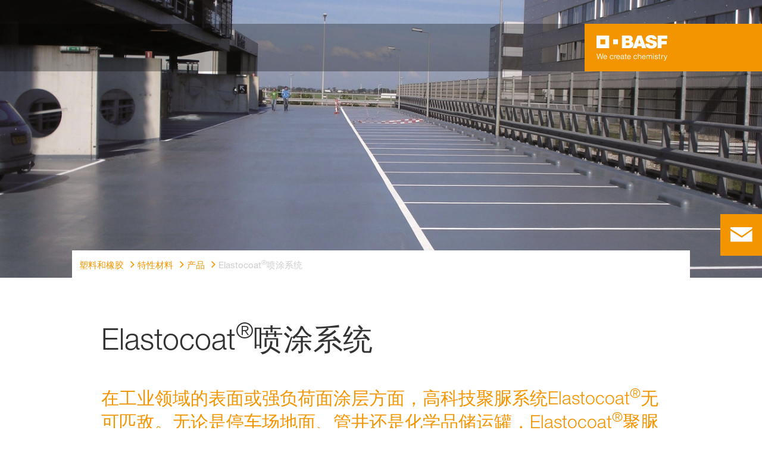

--- FILE ---
content_type: text/html; charset=utf-8
request_url: https://plastics-rubber.basf.com/asiapacific/zh/performance_polymers/products/elastocoat
body_size: 87291
content:
<!DOCTYPE html><html lang="zh-CN" data-critters-container><head>
    <meta charset="utf-8">
    <title>Elastocoat®喷涂系统</title>
    <base href="/">
    <meta content="width=device-width, initial-scale=1" name="viewport">
    <link href="/assets/favicons.v1/basf.svg" rel="icon" sizes="any" type="image/svg+xml">
    <link color="#21a0d2" href="/assets/favicons.v1/basf.svg" rel="mask-icon">
    <link href="/assets/favicons.v1/apple-touch-icon-180x180.png" rel="apple-touch-icon" sizes="180x180">
    <meta content="/assets/favicons.v1/browserconfig.xml" name="msapplication-config">
    <script type="text/javascript">
      function OptanonWrapper() {}
    </script>
  <style>.wxp-grid-subgrid{display:grid;grid-template-columns:repeat(var(--grid-used-columns),1fr);gap:var(--wxp-grid-gutter-lg)}.wxp-grid-row{display:grid;grid-template-columns:repeat(12,1fr);width:100%;gap:var(--wxp-grid-gutter-lg);margin-top:var(--wxp-grid-row-margin-top-lg)}.wxp-grid-cols-12{--grid-used-columns: 12;grid-column:span 12}.wxp-grid-cols-lg-3{--grid-used-columns: 3;grid-column:span 3}@media (min-width: 768px) and (not (min-width: 976px)){.wxp-grid-cols-lg-3{--grid-used-columns: 6;grid-column:span 6}}@media not (min-width: 768px){.wxp-grid-cols-lg-3{--grid-used-columns: 12;grid-column:span 12}}.wxp-grid-cols-lg-4{--grid-used-columns: 4;grid-column:span 4}@media (min-width: 768px) and (not (min-width: 976px)){.wxp-grid-cols-lg-4{--grid-used-columns: 6;grid-column:span 6}}@media not (min-width: 768px){.wxp-grid-cols-lg-4{--grid-used-columns: 12;grid-column:span 12}}.wxp-grid-cols-lg-5{--grid-used-columns: 5;grid-column:span 5}@media not (min-width: 768px){.wxp-grid-cols-lg-5{--grid-used-columns: 12;grid-column:span 12}}.wxp-grid-cols-lg-6{--grid-used-columns: 6;grid-column:span 6}@media not (min-width: 768px){.wxp-grid-cols-lg-6{--grid-used-columns: 12;grid-column:span 12}}.wxp-grid-cols-lg-7{--grid-used-columns: 7;grid-column:span 7}@media not (min-width: 768px){.wxp-grid-cols-lg-7{--grid-used-columns: 12;grid-column:span 12}}.wxp-grid-cols-lg-8{--grid-used-columns: 8;grid-column:span 8}@media not (min-width: 768px){.wxp-grid-cols-lg-8{--grid-used-columns: 12;grid-column:span 12}}.wxp-grid-cols-lg-12{--grid-used-columns: 12;grid-column:span 12}@media (min-width: 1200px){.wxp-grid-new-line-lg{grid-column:1/calc(var(--grid-used-columns) + 1)}}@media (min-width: 976px) and (not (min-width: 1200px)){.wxp-grid-row{gap:var(--wxp-grid-gutter-md);margin-top:var(--wxp-grid-row-margin-top-md)}.wxp-grid-subgrid{gap:var(--wxp-grid-gutter-md)}}@media (min-width: 768px) and (not (min-width: 976px)){.wxp-grid-row{gap:var(--wxp-grid-gutter-sm);margin-top:var(--wxp-grid-row-margin-top-sm)}.wxp-grid-subgrid{gap:var(--wxp-grid-gutter-sm)}}@media not (min-width: 768px){.wxp-grid-row{gap:var(--wxp-grid-gutter-xs);margin-top:var(--wxp-grid-row-margin-top-xs)}.wxp-grid-subgrid{gap:var(--wxp-grid-gutter-xs)}}.wxp-grid-container{position:relative}.wxp-grid-container editable-component[class*=wxp-grid-cols]{position:relative;min-width:0}
</style><link rel="stylesheet" href="grid-angular.2cbb09b329304d0b.css" media="print" onload="this.media='all'"><noscript><link rel="stylesheet" href="grid-angular.2cbb09b329304d0b.css"></noscript><style>@charset "UTF-8";:root{--global-max-width: 1312px;--outer-max-width: 1440px;--atoms-gap: 16px;--atoms-gap-resp: 8px;--atoms-half-gap: 8px;--atoms-oneandhalf-gap: 24px;--atoms-double-gap: 32px;--atoms-side-space: 1.5rem;--atoms-breakpoint-small: 672px;--atoms-breakpoint-medium: 1056px;--atoms-breakpoint-large: 1312px;--atoms-breakpoint-x-large: 1584px;--atoms-screen-width: calc(100vw - (2 * var(--atoms-side-space)))}@media only screen and (min-width: var(--atoms-breakpoint-x-large)){:root{--atoms-gap-resp: 16px}}main{padding:8px}@media (min-width: 1056px){main{padding:0 32px}}html,body{scroll-behavior:smooth;cursor:default;overflow-wrap:anywhere}body{font-size:.875rem;line-height:1.375rem;overflow-x:hidden;font-family:Roboto,sans-serif}@media (min-width: 1056px){body{font-size:1rem;line-height:1.5rem}}@media (min-width: 1312px){body{font-size:1.125rem;line-height:1.625rem}}:before,:after{text-decoration:inherit;vertical-align:inherit;background-repeat:no-repeat}button,input{margin:0}button{font-size:.875rem;line-height:1.375rem}@media (min-width: 1056px){button{font-size:1rem;line-height:1.5rem}}@media (min-width: 1584px){button{font-size:1.125rem;line-height:1.625rem}}button{text-transform:unset}textarea{margin:0;resize:vertical}ul,ol{font-size:.875rem;line-height:1.375rem}@media (min-width: 1056px){ul,ol{font-size:1rem;line-height:1.5rem}}@media (min-width: 1584px){ul,ol{font-size:1.125rem;line-height:1.625rem}}ul,ol{margin:0 0 calc(var(--atoms-gap-resp) * 2)}ul{list-style:disc}ol{list-style:decimal}li{margin-bottom:8px}a{color:#333;text-decoration:none}a:hover,a:focus,a:active{text-decoration:underline}a:link,a:visited{text-decoration:none}img,svg{vertical-align:middle}h1{font-size:2rem;line-height:2.5rem;margin-top:20px;margin-bottom:0;font-weight:700}@media only screen and (min-width: 1056px){h1{font-size:2.625rem;line-height:3.125rem}}h2{font-size:2rem;line-height:2.5rem;margin-top:20px;margin-bottom:0;font-weight:400}@media only screen and (min-width: 1056px){h2{font-size:2.625rem;line-height:3.125rem}}h3{font-size:1.75rem;line-height:2.25rem;margin-top:15px;margin-bottom:0;font-weight:400}@media only screen and (min-width: 1056px){h3{font-size:2.25rem;line-height:2.75rem}}h4{font-size:1.25rem;line-height:1.75rem;margin-top:10px;margin-bottom:0;font-weight:700}@media only screen and (min-width: 1056px){h4{font-size:1.5rem;line-height:2rem}}p{font-size:1rem;line-height:1.5rem;margin:0 0 calc(var(--atoms-gap-resp) * 2)}
</style><link rel="stylesheet" href="wxp-commerce.039fa9f5baef3d25.css" media="print" onload="this.media='all'"><noscript><link rel="stylesheet" href="wxp-commerce.039fa9f5baef3d25.css"></noscript><style>@layer primeng{.p-component,.p-component *{box-sizing:border-box}.p-hidden-accessible{border:0;clip:rect(0 0 0 0);height:1px;margin:-1px;overflow:hidden;padding:0;position:absolute;width:1px}.p-hidden-accessible input{transform:scale(0)}button{border-radius:0}.p-icon-wrapper{display:inline-flex}.p-icon{display:inline-block}}@layer primeng{.p-button{margin:0;display:inline-flex;cursor:pointer;-webkit-user-select:none;user-select:none;align-items:center;vertical-align:bottom;text-align:center;overflow:hidden;position:relative}.p-button:disabled{cursor:default;pointer-events:none}}@layer primeng{.p-checkbox{display:inline-flex;cursor:pointer;-webkit-user-select:none;user-select:none;vertical-align:bottom;position:relative}.p-checkbox-box{display:flex;justify-content:center;align-items:center}p-checkbox{display:inline-flex;vertical-align:bottom;align-items:center}}@layer primeng{.p-inputtext{margin:0}}@layer primeng{.p-ripple{overflow:hidden;position:relative}}.flex{display:flex!important}.gap-2{gap:.5rem!important}:root{--atoms-blue-dark-background: rgb(240, 245, 250);--atoms-blue-dark-stroke: #e0e9f1;--atoms-basf-hover-blue-dark: rgba(0, 74, 150, .6);--atoms-basf-hover-background-blue-dark: rgba(240, 245, 250, .5);--atoms-blue-dark-stroke-hover: #bfd2e5;--atoms-blue-dark-shadow: #004a961a;--atoms-basf-blue-dark-025: #f2f6fa;--atoms-basf-blue-dark-040: #F2F6FA;--atoms-basf-blue-dark-050: #e5edf4;--atoms-basf-blue-dark-075: #e0e9f1;--atoms-basf-blue-dark-100: #ccdbea;--atoms-basf-blue-dark-125: #bfd2e5;--atoms-basf-blue-dark-150: #b2c9df;--atoms-basf-blue-dark-175: #a6c0da;--atoms-basf-blue-dark-200: #99b7d5;--atoms-basf-blue-dark-225: #8caed0;--atoms-basf-blue-dark-250: #80a4cb;--atoms-basf-blue-dark-275: #739bc5;--atoms-basf-blue-dark-300: #6692c0;--atoms-basf-blue-dark-325: #5989bb;--atoms-basf-blue-dark-350: #4d80b6;--atoms-basf-blue-dark-375: #4077b0;--atoms-basf-blue-dark-400: #336eab;--atoms-basf-blue-dark-425: #2665a6;--atoms-basf-blue-dark-450: #1a5ca0;--atoms-basf-blue-dark-475: #0d539b;--atoms-basf-blue-dark-500: #004a96;--atoms-basf-blue-dark-525: #00468e;--atoms-basf-blue-dark-550: #004387;--atoms-basf-blue-dark-575: #003f80;--atoms-basf-blue-dark-600: #003b78;--atoms-basf-blue-dark-625: #003871;--atoms-basf-blue-dark-650: #003469;--atoms-basf-blue-dark-675: #003062;--atoms-basf-blue-dark-700: #002c5a;--atoms-basf-blue-dark-725: #002953;--atoms-basf-blue-dark-750: #00254b;--atoms-basf-blue-dark-775: #002144;--atoms-basf-blue-dark-800: #001e3c;--atoms-basf-blue-dark-825: #001a35;--atoms-basf-blue-dark-850: #00162d;--atoms-basf-blue-dark-875: #001326;--atoms-basf-blue-dark-900: #000f1e;--atoms-basf-blue-dark-925: #000b16;--atoms-basf-blue-dark-950: #00070f;--atoms-basf-blue-dark-975: #000408;--atoms-blue-light-background: rgb(242, 249, 253);--atoms-blue-light-stroke: #e0f2f8;--atoms-basf-hover-blue-light: rgba(33, 160, 210, .6);--atoms-basf-hover-background-blue-light: rgba(242, 249, 253, .5);--atoms-blue-light-stroke-hover: #c7e7f4;--atoms-blue-light-shadow: #21a0d21a;--atoms-basf-blue-light-025: #f4fafd;--atoms-basf-blue-light-040: #F4FAFD;--atoms-basf-blue-light-050: #e9f5fa;--atoms-basf-blue-light-075: #e0f2f8;--atoms-basf-blue-light-100: #d3ecf6;--atoms-basf-blue-light-125: #c7e7f4;--atoms-basf-blue-light-150: #bce2f1;--atoms-basf-blue-light-175: #b1deef;--atoms-basf-blue-light-200: #a6d9ed;--atoms-basf-blue-light-225: #9bd4eb;--atoms-basf-blue-light-250: #90cfe9;--atoms-basf-blue-light-275: #85cbe6;--atoms-basf-blue-light-300: #7ac6e4;--atoms-basf-blue-light-325: #6fc1e2;--atoms-basf-blue-light-350: #64bde0;--atoms-basf-blue-light-375: #59b8dd;--atoms-basf-blue-light-400: #4db3db;--atoms-basf-blue-light-425: #42aed9;--atoms-basf-blue-light-450: #37a9d6;--atoms-basf-blue-light-475: #2ca5d4;--atoms-basf-blue-light-500: #21a0d2;--atoms-basf-blue-light-525: #1f98c7;--atoms-basf-blue-light-550: #1e90bd;--atoms-basf-blue-light-575: #1c88b3;--atoms-basf-blue-light-600: #1a80a8;--atoms-basf-blue-light-625: #19789d;--atoms-basf-blue-light-650: #177093;--atoms-basf-blue-light-675: #156888;--atoms-basf-blue-light-700: #14607e;--atoms-basf-blue-light-725: #125874;--atoms-basf-blue-light-750: #115069;--atoms-basf-blue-light-775: #0f485f;--atoms-basf-blue-light-800: #0d4054;--atoms-basf-blue-light-825: #0c384a;--atoms-basf-blue-light-850: #0a303f;--atoms-basf-blue-light-875: #082835;--atoms-basf-blue-light-900: #07202a;--atoms-basf-blue-light-925: #05181f;--atoms-basf-blue-light-950: #031015;--atoms-basf-blue-light-975: #02080b;--atoms-green-light-background: rgb(247, 251, 244);--atoms-basf-hover-green-light: rgba(101, 172, 30, .6);--atoms-basf-hover-background-green-light: rgba(247, 251, 244, .5);--atoms-green-light-stroke: #e0eed4;--atoms-green-light-stroke-hover: #d1e6bb;--atoms-green-light-shadow: #65ac1e1a;--atoms-basf-green-light-025: #f7fbf4;--atoms-basf-green-light-040: #F7FBF4;--atoms-basf-green-light-050: #f0f7e8;--atoms-basf-green-light-075: #e8f3dd;--atoms-basf-green-light-100: #e0eed4;--atoms-basf-green-light-125: #d8eac7;--atoms-basf-green-light-150: #d1e6bb;--atoms-basf-green-light-175: #c9e2b0;--atoms-basf-green-light-200: #c1dea5;--atoms-basf-green-light-225: #bada9a;--atoms-basf-green-light-250: #b2d58e;--atoms-basf-green-light-275: #aad183;--atoms-basf-green-light-300: #a3cd78;--atoms-basf-green-light-325: #9bc96d;--atoms-basf-green-light-350: #93c562;--atoms-basf-green-light-375: #8bc156;--atoms-basf-green-light-400: #84bd4b;--atoms-basf-green-light-425: #7cb840;--atoms-basf-green-light-450: #74b435;--atoms-basf-green-light-475: #6db029;--atoms-basf-green-light-500: #65ac1e;--atoms-basf-green-light-525: #60a31d;--atoms-basf-green-light-550: #5b9b1b;--atoms-basf-green-light-575: #56921a;--atoms-basf-green-light-600: #518a18;--atoms-basf-green-light-625: #4c8117;--atoms-basf-green-light-650: #477815;--atoms-basf-green-light-675: #427013;--atoms-basf-green-light-700: #3d6712;--atoms-basf-green-light-725: #385f11;--atoms-basf-green-light-750: #33560f;--atoms-basf-green-light-775: #2d4d0e;--atoms-basf-green-light-800: #28450c;--atoms-basf-green-light-825: #233c0b;--atoms-basf-green-light-850: #1e3409;--atoms-basf-green-light-875: #192b08;--atoms-basf-green-light-900: #142206;--atoms-basf-green-light-925: #0f1a04;--atoms-basf-green-light-950: #0a1103;--atoms-basf-green-light-975: #050902;--atoms-green-dark-background: rgb(242, 248, 245);--atoms-green-dark-stroke: #d9ebe2;--atoms-basf-hover-green-dark: rgba(0, 121, 58, .6);--atoms-basf-hover-background-green-dark: rgba(242, 248, 245, .5);--atoms-green-dark-stroke-hover: #bfddce;--atoms-green-dark-shadow: #00793a1a;--atoms-basf-green-dark-025: #f2f8f5;--atoms-basf-green-dark-040: #F2F8F5;--atoms-basf-green-dark-050: #e5f2eb;--atoms-basf-green-dark-075: #d9ebe2;--atoms-basf-green-dark-100: #cce4d8;--atoms-basf-green-dark-125: #bfddce;--atoms-basf-green-dark-150: #b2d7c4;--atoms-basf-green-dark-175: #a6d0ba;--atoms-basf-green-dark-200: #99c9b0;--atoms-basf-green-dark-225: #8cc3a6;--atoms-basf-green-dark-250: #80bc9c;--atoms-basf-green-dark-275: #73b593;--atoms-basf-green-dark-300: #66af89;--atoms-basf-green-dark-325: #59a87f;--atoms-basf-green-dark-350: #4da175;--atoms-basf-green-dark-375: #409a6b;--atoms-basf-green-dark-400: #339461;--atoms-basf-green-dark-425: #268d58;--atoms-basf-green-dark-450: #1a864e;--atoms-basf-green-dark-475: #0d8044;--atoms-basf-green-dark-500: #0d8044;--atoms-basf-green-dark-525: #007337;--atoms-basf-green-dark-550: #006d34;--atoms-basf-green-dark-575: #006731;--atoms-basf-green-dark-600: #00612e;--atoms-basf-green-dark-625: #005b2c;--atoms-basf-green-dark-650: #005529;--atoms-basf-green-dark-675: #004f26;--atoms-basf-green-dark-700: #004923;--atoms-basf-green-dark-725: #004320;--atoms-basf-green-dark-750: #003d1d;--atoms-basf-green-dark-775: #00361a;--atoms-basf-green-dark-800: #003017;--atoms-basf-green-dark-825: #002a14;--atoms-basf-green-dark-850: #002411;--atoms-basf-green-dark-875: #001e0f;--atoms-basf-green-dark-900: #00180c;--atoms-basf-green-dark-925: #001209;--atoms-basf-green-dark-950: #000c06;--atoms-basf-green-dark-975: #000603;--atoms-orange-background: rgb(254, 250, 241);--atoms-orange-stroke: #fdefdb;--atoms-basf-hover-orange: rgba(243, 149, 0, .6);--atoms-basf-hover-background-orange: rgba(254, 250, 241, .5);--atoms-orange-stroke-hover: #fce5bf;--atoms-orange-shadow: #f395001a;--atoms-basf-orange-025: #fefaf2;--atoms-basf-orange-040: #FEFAF2;--atoms-basf-orange-050: #fef4e5;--atoms-basf-orange-075: #fdefdb;--atoms-basf-orange-100: #fdeacc;--atoms-basf-orange-125: #fce5bf;--atoms-basf-orange-150: #fbdfb2;--atoms-basf-orange-175: #fbdaa6;--atoms-basf-orange-200: #fad599;--atoms-basf-orange-225: #facf8c;--atoms-basf-orange-250: #f9ca80;--atoms-basf-orange-275: #f8c573;--atoms-basf-orange-300: #f8bf66;--atoms-basf-orange-325: #f7ba59;--atoms-basf-orange-350: #f7b54d;--atoms-basf-orange-375: #f6af40;--atoms-basf-orange-400: #f5aa33;--atoms-basf-orange-425: #f5a526;--atoms-basf-orange-450: #f4a01a;--atoms-basf-orange-475: #f49a0d;--atoms-basf-orange-500: #f39500;--atoms-basf-orange-525: #e78e00;--atoms-basf-orange-550: #db8600;--atoms-basf-orange-575: #cf7f00;--atoms-basf-orange-600: #c27700;--atoms-basf-orange-625: #b67000;--atoms-basf-orange-650: #aa6800;--atoms-basf-orange-675: #9e6100;--atoms-basf-orange-700: #925900;--atoms-basf-orange-725: #865200;--atoms-basf-orange-750: #7a4b00;--atoms-basf-orange-775: #6d4300;--atoms-basf-orange-800: #613c00;--atoms-basf-orange-825: #553400;--atoms-basf-orange-850: #492d00;--atoms-basf-orange-875: #3d2500;--atoms-basf-orange-900: #311e00;--atoms-basf-orange-925: #241600;--atoms-basf-orange-950: #180f00;--atoms-basf-orange-975: #0c0700;--atoms-basf-hover-red: rgba(209, 51, 78, .6);--atoms-basf-hover-background-red: rgba(252, 243, 244, .5);--atoms-red-background: rgb(252, 243, 244);--atoms-red-stroke: #f8e0e4;--atoms-red-stroke-hover: #f1bfc8;--atoms-red-shadow: #c500221a;--atoms-basf-red-025: #fcf2f4;--atoms-basf-red-040: #FCF2F4;--atoms-basf-red-075: #F8E0E4;--atoms-basf-red-050: #f9e5e9;--atoms-basf-red-100: #f3ccd3;--atoms-basf-red-125: #f1bfc8;--atoms-basf-red-150: #eeb2bd;--atoms-basf-red-175: #eba6b2;--atoms-basf-red-200: #e899a7;--atoms-basf-red-225: #e58c9c;--atoms-basf-red-250: #e28090;--atoms-basf-red-275: #df7385;--atoms-basf-red-300: #dc667a;--atoms-basf-red-325: #d9596f;--atoms-basf-red-350: #d64d64;--atoms-basf-red-375: #d34059;--atoms-basf-red-400: #d1334e;--atoms-basf-red-425: #ce2643;--atoms-basf-red-450: #cb1a38;--atoms-basf-red-475: #c80d2d;--atoms-basf-red-500: #c50022;--atoms-basf-red-525: #bb0020;--atoms-basf-red-550: #b1001f;--atoms-basf-red-575: #a7001d;--atoms-basf-red-600: #9e001b;--atoms-basf-red-625: #94001a;--atoms-basf-red-650: #8a0018;--atoms-basf-red-675: #800016;--atoms-basf-red-700: #760014;--atoms-basf-red-725: #6c0013;--atoms-basf-red-750: #630011;--atoms-basf-red-775: #59000f;--atoms-basf-red-800: #4f000e;--atoms-basf-red-825: #45000c;--atoms-basf-red-850: #3b000a;--atoms-basf-red-875: #310009;--atoms-basf-red-900: #270007;--atoms-basf-red-925: #1e0005;--atoms-basf-red-950: #140003;--atoms-basf-red-975: #0a0002;--atoms-gray-background: rgb(237, 237, 237);--atoms-gray-stroke: #ececec;--atoms-gray-stroke-hover: #e7e7e7;--atoms-basf-hover-gray: rgba(158, 158, 158, .6);--atoms-basf-hover-background-gray: rgba(237, 237, 237, .5);--atoms-gray-shadow: #9e9e9e1a;--atoms-basf-gray-025: #fafafa;--atoms-basf-gray-040: #FAFAFA;--atoms-basf-gray-050: #f5f5f5;--atoms-basf-gray-075: #ececec;--atoms-basf-gray-100: #ececec;--atoms-basf-gray-125: #e7e7e7;--atoms-basf-gray-150: #e2e2e2;--atoms-basf-gray-175: #dcdcdc;--atoms-basf-gray-200: #d8d8d8;--atoms-basf-gray-225: #d3d3d3;--atoms-basf-gray-250: #cfcfcf;--atoms-basf-gray-275: #cacaca;--atoms-basf-gray-300: #c5c5c5;--atoms-basf-gray-325: #c0c0c0;--atoms-basf-gray-350: #bbbbbb;--atoms-basf-gray-375: #b6b6b6;--atoms-basf-gray-400: #b1b1b1;--atoms-basf-gray-425: #adadad;--atoms-basf-gray-450: #a8a8a8;--atoms-basf-gray-475: #a3a3a3;--atoms-basf-gray-500: #9e9e9e;--atoms-basf-gray-525: #969696;--atoms-basf-gray-550: #8e8e8e;--atoms-basf-gray-575: #868686;--atoms-basf-gray-600: #7e7e7e;--atoms-basf-gray-625: #777777;--atoms-basf-gray-650: #6f6f6f;--atoms-basf-gray-675: #676767;--atoms-basf-gray-700: #5f5f5f;--atoms-basf-gray-725: #575757;--atoms-basf-gray-750: #4d4d4d;--atoms-basf-gray-775: #474747;--atoms-basf-gray-800: #3f3f3f;--atoms-basf-gray-825: #373737;--atoms-basf-gray-850: #2f2f2f;--atoms-basf-gray-875: #282828;--atoms-basf-gray-900: #202020;--atoms-basf-gray-925: #181818;--atoms-basf-gray-950: #101010;--atoms-basf-gray-975: #080808;--atoms-warn-color: var(--atoms-basf-red-500);--atoms-background-hover-color: #cfcfcf;--atoms-white: white;--atoms-box-gray: var(--atoms-basf-gray-075);--atoms-light-gray: var(--atoms-basf-gray-175);--atoms-middle-gray: var(--atoms-basf-gray-425);--atoms-dark-gray: #4d4d4d;--atoms-black: var(--atoms-basf-gray-900);--atoms-text-color: var(--atoms-basf-gray-825);--atoms-input-border-color: #dcdcdc;--atoms-basf-body-background: #e5e5e5;--atoms-invalid-state-background-color: #f8e0e4;--atoms-invalid-state-border-color: #c50022;--theme-error: var(--atoms-basf-red-500)}:root{--atoms-primary-color: #000000;--atoms-secondary-color: #000000;--atoms-tertiary-color: #7f7f7f;--atoms-quaternary-color: #ececec;--atoms-pale-color: #ececec;--atoms-hover-color: #dcdcdc;--atoms-shadow-color: #ffffff;--atoms-basf-color-040: #ffffff;--atoms-basf-color-050: #ffffff;--atoms-basf-color-100: #ffffff;--atoms-basf-color-150: #ffffff;--atoms-basf-color-200: #ffffff;--atoms-basf-color-300: #7f7f7f;--atoms-basf-color-400: #7f7f7f;--atoms-basf-color-450: #7f7f7f;--atoms-basf-color-500: #7f7f7f;--atoms-basf-color-600: #7f7f7f;--atoms-basf-color-700: #000000;--atoms-basf-color-800: #000000;--atoms-basf-color-900: #000000;--atoms-primary-text: #ffffff;--atoms-info-color: var(--atoms-basf-blue-dark-500);--atoms-warning-color: var(--atoms-basf-orange-500);--atoms-error-color: var(--atoms-basf-red-500);--atoms-success-color: var(--atoms-basf-green-light-500)}.theme-orange{--atoms-primary-color: var(--atoms-basf-orange-500);--atoms-secondary-color: var(--atoms-basf-orange-375);--atoms-tertiary-color: var(--atoms-basf-orange-075);--atoms-quaternary-color: var(--atoms-basf-orange-200);--atoms-pale-color: var(--atoms-basf-orange-075);--atoms-hover-color: var(--atoms-basf-hover-orange);--atoms-shadow-color: var(--atoms-basf-orange-025);--atoms-bg-color: var(--atoms-pale-color);--atoms-background-color: var(--atoms-orange-background);--atoms-stroke-color: var(--atoms-orange-stroke);--atoms-stroke-color-hover: var(--atoms-orange-stroke-hover);--atoms-hover-background-color: var(--atoms-basf-orange-025);--atoms-basf-color-040: var(--atoms-basf-orange-040);--atoms-basf-color-050: var(--atoms-basf-orange-050);--atoms-basf-color-100: var(--atoms-basf-orange-100);--atoms-basf-color-150: var(--atoms-basf-orange-150);--atoms-basf-color-200: var(--atoms-basf-orange-200);--atoms-basf-color-300: var(--atoms-basf-orange-300);--atoms-basf-color-400: var(--atoms-basf-orange-400);--atoms-basf-color-450: var(--atoms-basf-orange-450);--atoms-basf-color-500: var(--atoms-basf-orange-500);--atoms-basf-color-600: var(--atoms-basf-orange-600);--atoms-basf-color-700: var(--atoms-basf-orange-700);--atoms-basf-color-800: var(--atoms-basf-orange-800);--atoms-basf-color-900: var(--atoms-basf-orange-900);--atoms-primary-text: #ffffff}@font-face{font-family:Roboto Flex;src:url(RobotoFlex-Regular.d344879d90be38e5.ttf) format("truetype")}html{font-family:Roboto Flex}:root{--wxp-weight-heavy: 700;--wxp-weight-medium: 400;--wxp-weight-light: 100;--surface-a: #ffffff;--surface-b: #f8f9fa;--surface-c: var(--atoms-basf-gray-050);--surface-d: #dee2e6;--surface-e: #ffffff;--surface-f: #ffffff;--text-color: var(--atoms-text-color);--text-color-secondary: var(--atoms-text-color);--primary-color: var(--atoms-primary-color);--primary-color-text: #ffffff;--font-family: "Helvetica Neue LT W05_45", "Helvetica Neue World 45", Helvetica, Roboto, Arial, sans-serif;--surface-50: var(--atoms-basf-gray-050: #f5f5f5);--surface-100: var(--atoms-basf-gray-100: #ececec);--surface-200: var(--atoms-basf-gray-200: #d8d8d8);--surface-300: var(--atoms-basf-gray-300: #c5c5c5);--surface-400: var(--atoms-basf-gray-400: #b1b1b1);--surface-500: var(--atoms-basf-gray-500: #9e9e9e);--surface-600: var(--atoms-basf-gray-600: #7e7e7e);--surface-700: var(--atoms-basf-gray-700: #5f5f5f);--surface-800: var(--atoms-basf-gray-800: #3f3f3f);--surface-900: var(--atoms-basf-gray-900: #202020);--content-padding: 1rem;--inline-spacing: .5rem;--border-radius: 0px;--surface-ground: #f8f9fa;--surface-section: var(--atoms-basf-gray-050: #f5f5f5);--surface-card: var(--atoms-basf-gray-050: #f5f5f5);--surface-overlay: var(--atoms-basf-gray-050: #f5f5f5);--surface-border: var(--atoms-basf-gray-300: #c5c5c5);--surface-hover: var(--atoms-basf-gray-200: #d8d8d8);--maskbg: rgba(0, 0, 0, .4);--highlight-bg: var(--atoms-bg-color);--highlight-text-color: var(--atoms-text-color);--focus-ring: none;color-scheme:light}@font-face{font-family:Helvetica Neue LT W05_45;font-display:swap;font-weight:100;src:url(5ab020b6-67c6-4666-95ee-09cce0e39f2f.b6b90157904bef74.woff2) format("woff2")}@font-face{font-family:Helvetica Neue LT W05_45;font-display:swap;font-weight:400;src:url(6b43fb6d-89b8-4c64-a8e0-c8fb1f66f40f.b6d9e19f61ba7e29.woff2) format("woff2")}@font-face{font-family:Helvetica Neue LT W05_45;font-display:swap;font-weight:700;src:url(800da3b0-675f-465f-892d-d76cecbdd5b1.9ef1925145b9501e.woff2) format("woff2")}@font-face{font-family:"Helvetica Neue World 45";font-display:swap;font-weight:100;src:url(subset-HelveticaNeueWorld-45Lt.f360a80e14daa96e.woff2) format("woff2")}@font-face{font-family:"Helvetica Neue World 45";font-display:swap;font-weight:400;src:url(subset-HelveticaNeueWorld-55Roman.aaaeec395376c2b1.woff2) format("woff2")}@font-face{font-family:"Helvetica Neue World 45";font-display:swap;font-weight:700;src:url(subset-HelveticaNeueWorld-75Bold.a457a7827a6b8735.woff2) format("woff2")}*{box-sizing:border-box}.p-component{font-family:Helvetica Neue LT W05_45,"Helvetica Neue World 45",Helvetica,Roboto,Arial;font-size:1rem;font-weight:400}.p-component:disabled{opacity:.6}.p-icon{width:1rem;height:1rem}.p-checkbox{width:18px;height:18px}.p-checkbox .p-checkbox-box{border:1px solid #adadad;background:#fff;width:18px;height:18px;color:var(--atoms-text-color);border-radius:0;transition:background-color .2s,color .2s,border-color .2s,box-shadow .2s}.p-checkbox:not(.p-checkbox-disabled) .p-checkbox-box:hover{border-color:var(--atoms-secondary-color)}.p-dropdown{background:#fff;border:1px solid var(--atoms-middle-gray);transition:background-color .2s,color .2s,border-color .2s,box-shadow .2s;border-radius:0}.p-dropdown:not(.p-disabled):hover{border-color:var(--atoms-secondary-color)}.p-dropdown .p-dropdown-label{background:transparent;border:0 none}.p-dropdown .p-dropdown-label:enabled:focus{outline:0 none;box-shadow:none}.p-dropdown .p-dropdown-trigger{background:transparent;color:var(--atoms-middle-gray);width:2.357rem;border-top-right-radius:0;border-bottom-right-radius:0}.p-inputtext{font-family:Helvetica Neue LT W05_45,"Helvetica Neue World 45",Helvetica,Roboto,Arial;font-size:1rem;color:var(--atoms-text-color);background:#fff;padding:.5rem 1.25rem;border:1px solid var(--atoms-middle-gray);transition:background-color .2s,color .2s,border-color .2s,box-shadow .2s;appearance:none;border-radius:0}.p-inputtext:enabled:hover{border-color:var(--atoms-secondary-color)}.p-inputtext:enabled:focus{outline:2px solid var(--atoms-primary-color);outline-offset:.15rem;box-shadow:none;border-color:var(--atoms-middle-gray)}.p-button{color:var(--atoms-primary-text);background:var(--atoms-primary-color);border:1px solid var(--atoms-primary-color);padding:.625rem 1rem;font-size:1rem;transition:background-color .2s,color .2s,border-color .2s,box-shadow .2s;border-radius:0}.p-button:enabled:hover{background:var(--atoms-basf-gray-500);color:var(--atoms-primary-text);border-color:var(--atoms-basf-gray-500)}.p-button:enabled:active{background:var(--atoms-primary-color);color:var(--atoms-primary-text);border-color:var(--atoms-primary-color)}.p-button:focus{outline:2px solid var(--atoms-primary-color);outline-offset:.15rem;box-shadow:none}.p-toast{opacity:.9}body,p,label,.p-component{font-family:Helvetica Neue LT W05_45,"Helvetica Neue World 45",Helvetica,Arial,sans-serif;font-weight:var(--wxp-weight-medium);font-size:.9375rem;line-height:1.7333333333;margin-block-start:0;margin-inside:0;margin-outside:0;margin-block-end:0}@media (min-width: 672px){body,p,label,.p-component{font-size:1rem;line-height:1.75}}@media (min-width: 1056px){body,p,label,.p-component{font-size:1.125rem;line-height:1.7777777778}}@media (min-width: 1312px){body,p,label,.p-component{font-size:1.25rem;line-height:1.7}}input.p-inputtext:hover,input.p-inputtext:focus,textarea.p-inputtext:hover,textarea.p-inputtext:focus{border-color:var(--atoms-middle-gray)}input.p-inputtext.ng-invalid:not(.atoms-filled){border-color:var(--atoms-invalid-state-border-color);background-color:#fff}textarea.p-inputtext.p-inputtextarea{background-color:#fff;border:1px solid var(--atoms-middle-gray)}textarea.p-inputtext.p-inputtextarea.ng-invalid{border-color:var(--atoms-invalid-state-border-color)}form .p-inputtext.ng-invalid:not(.atoms-filled){border-color:var(--atoms-basf-gray-425);background-color:#fff}body,p{font-family:Helvetica Neue LT W05_45,"Helvetica Neue World 45",Helvetica,Arial,sans-serif;font-weight:var(--wxp-weight-medium);font-size:.9375rem;line-height:1.7333333333;margin-block-start:0;margin-inside:0;margin-outside:0;margin-block-end:0}@media (min-width: 672px){body,p{font-size:1rem;line-height:1.75}}@media (min-width: 1056px){body,p{font-size:1.125rem;line-height:1.7777777778}}@media (min-width: 1312px){body,p{font-size:1.25rem;line-height:1.7}}p{margin-block-end:.625rem}h1{font-family:Helvetica Neue LT W05_45,"Helvetica Neue World 45",Helvetica,Arial,sans-serif;font-weight:var(--wxp-weight-light);font-size:2.1875rem;line-height:1.2857142857;color:var(--wxp-text-color);margin-top:1.25rem;margin-bottom:.625rem}@media (min-width: 672px){h1{font-size:2.5rem;line-height:1.25}}@media (min-width: 1056px){h1{font-size:2.8125rem;line-height:1.2222222222}}@media (min-width: 1312px){h1{font-size:3.125rem;line-height:1.2}}h2{font-family:Helvetica Neue LT W05_45,"Helvetica Neue World 45",Helvetica,Arial,sans-serif;font-weight:var(--wxp-weight-heavy);font-size:1.375rem;line-height:1.3636363636;color:var(--wxp-text-color);margin-top:1.25rem;margin-bottom:.625rem}@media (min-width: 672px){h2{font-size:1.5rem;line-height:1.3333333333}}@media (min-width: 1056px){h2{font-size:1.75rem;line-height:1.3571428571}}@media (min-width: 1312px){h2{font-size:1.875rem;line-height:1.3333333333}}h3{font-family:Helvetica Neue LT W05_45,"Helvetica Neue World 45",Helvetica,Arial,sans-serif;font-size:1.25rem;line-height:1.4;font-weight:var(--wxp-weight-light);margin-top:1.25rem;margin-bottom:.625rem;color:var(--wxp-primary-color)}@media (min-width: 672px){h3{font-size:1.375rem;line-height:1.3636363636}}@media (min-width: 1056px){h3{font-size:1.625rem;line-height:1.3846153846}}@media (min-width: 1312px){h3{font-size:1.75rem;line-height:1.3571428571}}h4{font-family:Helvetica Neue LT W05_45,"Helvetica Neue World 45",Helvetica,Arial,sans-serif;font-weight:var(--wxp-weight-heavy);font-size:.9375rem;line-height:1.7333333333;color:var(--wxp-text-color);margin-top:.625rem;margin-bottom:.625rem}@media (min-width: 672px){h4{font-size:1rem;line-height:1.75}}@media (min-width: 1056px){h4{font-size:1.125rem;line-height:1.7777777778}}@media (min-width: 1312px){h4{font-size:1.25rem;line-height:1.7}}.p-dropdown .p-dropdown-trigger-icon{transform:rotate(0);transition-duration:.2s;transition-timing-function:ease}.p-dropdown .p-dropdown-trigger{padding:.5rem 1.25rem;padding-top:0;padding-bottom:0;padding-left:0;line-height:0}*:not(body)::-webkit-scrollbar{visibility:visible;width:.3rem;height:.3rem}*:not(body)::-webkit-scrollbar-thumb{visibility:visible;border-radius:.15rem;border:.15rem solid rgba(0,0,0,0)}*:not(body)::-webkit-scrollbar-thumb{background-color:var(--atoms-basf-gray-500)}*:not(body) ::-webkit-scrollbar-thumb{border-radius:0}body::-webkit-scrollbar{visibility:visible;width:.375rem;height:.375rem}body::-webkit-scrollbar-thumb{visibility:visible;border-radius:.1875rem;border:.1875rem solid rgba(0,0,0,0)}body::-webkit-scrollbar-thumb{background-color:var(--atoms-basf-gray-500)}body{font-family:Helvetica Neue LT W05_45,"Helvetica Neue World 45",Helvetica,Arial,sans-serif}p{color:var(--atoms-text-color);margin:0 0 .625rem}p{margin-bottom:.625rem}a{color:var(--atoms-primary-color);text-decoration:none}a,button{cursor:pointer}a:hover{text-decoration:none}a:hover,a:active{outline:0}a:focus{outline-offset:.2rem;outline:var(--atoms-primary-color) solid .15rem}h1{font-size:2.1875rem;line-height:2.8125rem;font-weight:100;margin-top:1.25rem;margin-bottom:.625rem}@media (min-width: 672px){h1{font-size:2.5rem;line-height:3.125rem}}@media (min-width: 1056px){h1{font-size:2.8125rem;line-height:3.125rem}}@media (min-width: 1312px){h1{font-size:3.125rem;line-height:3.75rem}}h2{font-weight:700;font-size:1.375rem;line-height:1.875rem;margin-top:1.25rem;margin-bottom:.625rem}@media (min-width: 672px){h2{font-size:1.5rem;line-height:2rem}}@media (min-width: 1056px){h2{font-size:1.75rem;line-height:2.375rem}}@media (min-width: 1312px){h2{font-size:1.875rem;line-height:2.5rem}}h3{color:var(--atoms-primary-color);font-weight:100;font-size:1.25rem;line-height:1.75rem;margin-top:1.25rem;margin-bottom:.625rem}@media (min-width: 672px){h3{font-size:1.375rem;line-height:1.875rem}}@media (min-width: 1056px){h3{font-size:1.625rem;line-height:2.25rem}}@media (min-width: 1312px){h3{font-size:1.75rem;line-height:2.375rem}}h4{font-weight:700;font-size:1rem;line-height:1.625rem;margin-top:.625rem;margin-bottom:.625rem}@media (min-width: 672px){h4{font-size:1rem;line-height:1.75rem}}@media (min-width: 1056px){h4{font-size:1.125rem;line-height:2rem}}@media (min-width: 1312px){h4{font-size:1.25rem;line-height:2.125rem}}.p-button{font-size:.9375rem}@media (min-width: 672px){.p-button{font-size:1rem}}@media (min-width: 1056px){.p-button{font-size:1.125rem}}@media (min-width: 1312px){.p-button{font-size:1.25rem}}.p-inputtext{font-family:Helvetica Neue LT W05_45,"Helvetica Neue World 45",Helvetica,Arial,sans-serif;font-weight:var(--wxp-weight-medium);font-size:.9375rem;line-height:1.7333333333;margin-block-start:0;margin-inside:0;margin-outside:0;margin-block-end:0}@media (min-width: 672px){.p-inputtext{font-size:1rem;line-height:1.75}}@media (min-width: 1056px){.p-inputtext{font-size:1.125rem;line-height:1.7777777778}}@media (min-width: 1312px){.p-inputtext{font-size:1.25rem;line-height:1.7}}.p-inputtext.ng-invalid{background-color:var(--atoms-invalid-state-background-color)}textarea.p-inputtext{background-color:#fff}p-dropdown .p-dropdown{background-color:#fff;border:1px solid var(--atoms-basf-gray-425)}p-dropdown .p-dropdown:hover{border-color:var(--atoms-basf-gray-425)}form p-dropdown.ng-invalid>.p-dropdown{background-color:#fff}
</style><link rel="stylesheet" href="atoms-core.1a6071f8698cb027.css" media="print" onload="this.media='all'"><noscript><link rel="stylesheet" href="atoms-core.1a6071f8698cb027.css"></noscript><style>html{font-size:100%;color:var(--wxp-color-text)}body{margin:0}main{margin-left:auto;margin-right:auto;width:90.6%;max-width:var(--content-max-width);float:none}@media (min-width: 75em){main{width:78.48%}}sup{font-size:75%;line-height:0;position:relative;vertical-align:baseline}sup{top:-.5em}a{color:var(--wxp-highlight-color);text-decoration:none}a:hover{text-decoration:none}a:focus{outline-style:none}a:focus-within{z-index:999;outline-offset:.125rem;outline:var(--wxp-outline-color) solid .125rem}.p-component,.p-button{font-family:Helvetica Neue LT W05_45,"Helvetica Neue World 45",helvetica,arial,sans-serif;font-weight:var(--wxp-weight-medium);font-size:.9375rem;line-height:1.7333333333;margin-inside:0;margin-outside:0;margin-block:0}@media (min-width: 48em){.p-component,.p-button{font-size:1rem;line-height:1.75}}@media (min-width: 61em){.p-component,.p-button{font-size:1.125rem;line-height:1.7777777778}}@media (min-width: 75em){.p-component,.p-button{font-size:1.25rem;line-height:1.7}}@font-face{font-family:wxp-icons;src:url(/assets/fonts/wxp/971b91f365bdf807001591eb6ffe4668/wxp-icons.woff2?ba1f4c9ef5cea4c9228c724fd457d606) format("woff2"),url(/assets/fonts/wxp/971b91f365bdf807001591eb6ffe4668/wxp-icons.woff?ba1f4c9ef5cea4c9228c724fd457d606) format("woff");font-display:block}body ul,body ol{padding-inline-start:2.5rem}body,p{font-family:Helvetica Neue LT W05_45,"Helvetica Neue World 45",helvetica,arial,sans-serif;font-weight:var(--wxp-weight-medium);font-size:.9375rem;line-height:1.7333333333;margin-inside:0;margin-outside:0;margin-block:0}@media (min-width: 48em){body,p{font-size:1rem;line-height:1.75}}@media (min-width: 61em){body,p{font-size:1.125rem;line-height:1.7777777778}}@media (min-width: 75em){body,p{font-size:1.25rem;line-height:1.7}}p{margin-block-end:.625rem}h1{font-family:Helvetica Neue LT W05_45,"Helvetica Neue World 45",helvetica,arial,sans-serif;font-weight:var(--wxp-weight-light);font-size:2.1875rem;line-height:1.2857142857;color:var(--wxp-text-color);margin-top:1.25rem;margin-bottom:.625rem}@media (min-width: 48em){h1{font-size:2.5rem;line-height:1.25}}@media (min-width: 61em){h1{font-size:2.8125rem;line-height:1.2222222222}}@media (min-width: 75em){h1{font-size:3.125rem;line-height:1.2}}h2{font-family:Helvetica Neue LT W05_45,"Helvetica Neue World 45",helvetica,arial,sans-serif;font-weight:var(--wxp-weight-heavy);font-size:1.375rem;line-height:1.3636363636;color:var(--wxp-text-color);margin-top:1.25rem;margin-bottom:.625rem}@media (min-width: 48em){h2{font-size:1.5rem;line-height:1.3333333333}}@media (min-width: 61em){h2{font-size:1.75rem;line-height:1.3571428571}}@media (min-width: 75em){h2{font-size:1.875rem;line-height:1.3333333333}}h3{font-family:Helvetica Neue LT W05_45,"Helvetica Neue World 45",helvetica,arial,sans-serif;font-size:1.25rem;line-height:1.4;font-weight:var(--wxp-weight-light);margin-top:1.25rem;margin-bottom:.625rem;color:var(--wxp-primary-color)}@media (min-width: 48em){h3{font-size:1.375rem;line-height:1.3636363636}}@media (min-width: 61em){h3{font-size:1.625rem;line-height:1.3846153846}}@media (min-width: 75em){h3{font-size:1.75rem;line-height:1.3571428571}}h4{font-family:Helvetica Neue LT W05_45,"Helvetica Neue World 45",helvetica,arial,sans-serif;font-weight:var(--wxp-weight-heavy);font-size:.9375rem;line-height:1.7333333333;color:var(--wxp-text-color);margin-top:.625rem;margin-bottom:.625rem}@media (min-width: 48em){h4{font-size:1rem;line-height:1.75}}@media (min-width: 61em){h4{font-size:1.125rem;line-height:1.7777777778}}@media (min-width: 75em){h4{font-size:1.25rem;line-height:1.7}}.wxp-icon{position:relative;display:flex;justify-content:center;align-items:center;background-color:transparent;border-style:none;font-size:1.375rem;padding:0;cursor:pointer;color:#fff}.wxp-icon:hover{color:#dcdcdc}.wxp-icon--a11y:before{font-family:wxp-icons;font-style:normal;font-weight:400;font-variant:normal;text-transform:none;line-height:1;min-width:1.5rem;-webkit-font-smoothing:antialiased;-moz-osx-font-smoothing:grayscale;content:"\f101"}.wxp-icon--caret_up:before{font-family:wxp-icons;font-style:normal;font-weight:400;font-variant:normal;text-transform:none;line-height:1;min-width:1.5rem;-webkit-font-smoothing:antialiased;-moz-osx-font-smoothing:grayscale;content:"\f10a"}.wxp-icon--facebook:before{font-family:wxp-icons;font-style:normal;font-weight:400;font-variant:normal;text-transform:none;line-height:1;min-width:1.5rem;-webkit-font-smoothing:antialiased;-moz-osx-font-smoothing:grayscale;content:"\f14f"}.wxp-icon--instagram:before{font-family:wxp-icons;font-style:normal;font-weight:400;font-variant:normal;text-transform:none;line-height:1;min-width:1.5rem;-webkit-font-smoothing:antialiased;-moz-osx-font-smoothing:grayscale;content:"\f156"}.wxp-icon--linkedin:before{font-family:wxp-icons;font-style:normal;font-weight:400;font-variant:normal;text-transform:none;line-height:1;min-width:1.5rem;-webkit-font-smoothing:antialiased;-moz-osx-font-smoothing:grayscale;content:"\f159"}.wxp-icon--youtube:before{font-family:wxp-icons;font-style:normal;font-weight:400;font-variant:normal;text-transform:none;line-height:1;min-width:1.5rem;-webkit-font-smoothing:antialiased;-moz-osx-font-smoothing:grayscale;content:"\f1ab"}.wxp-highlighted{display:block}.wxp-rt a{display:inline-flex;align-items:baseline}.wxp-rt a:before{align-self:flex-start;margin-top:.2em;margin-right:.4em;font-family:wxp-icons;font-style:normal;font-weight:400;font-variant:normal;text-transform:none;line-height:1;min-width:1.5rem;-webkit-font-smoothing:antialiased;-moz-osx-font-smoothing:grayscale;content:"\f158"}.wxp-rt a:before{align-self:center}
</style><link rel="stylesheet" href="wxp-core.de818c58e7c17645.css" media="print" onload="this.media='all'"><noscript><link rel="stylesheet" href="wxp-core.de818c58e7c17645.css"></noscript><style>:root{--wxp-grey-color: #373737;--wxp-text-color: #333333;--wxp-text-color-pale: #999999;--wxp-text-color-inverted: #ffffff;--wxp-gray-color: #f0f0f0;--wxp-gray-color-light: #999999;--wxp-gray-color-dark: #7c7c7c;--wxp-stage-text-color: #ffffff;--wxp-footnote-color: #999999;--wxp-headline-dark-color: #000000;--wxp-header-background-color: rgba(0, 0, 0, 30%);--wxp-footer-background-color: #7c7c7c;--wxp-legalbar-background-color: #7c7c7c;--wxp-legalbar-color: #adadad;--wxp-extended-footer-background-color: #333333;--wxp-overlay-background-color: rgba(0, 0, 0, 85%);--wxp-breadcrumb-lastitem-color: #cdcdcd;--wxp-button-text-color: #ffffff;--wxp-menu-link-color: #ffffff;--wxp-menu-link-hover-color: #ffffff;--wxp-error-red-color: #c50022;--content-max-width: 77.875rem;--header-height: 5.6rem;--wxp-weight-heavy: 700;--wxp-weight-medium: 400;--wxp-weight-light: 100;--wxp-highlight-color: var(--wxp-primary-color, var(--atoms-basf-blue-dark-500));--wxp-contenthub-footer-counts-color: #999999;--wxp-product-finder-disabled-color: #999999;--wxp-tag-pending-color: #f0f0f0;--wxp-h2-font-weight: var(--wxp-weight-heavy);--wxp-language-switch-background: black;--wxp-language-switch-foreground: white;--wxp-menu-icon-burger-color: #ffffff;--wxp-menu-icon-burger-background: transparent;--wxp-menu-icon-close-color: #ffffff;--wxp-menu-icon-close-background: transparent;--wxp-menu-icon-hover-color: #ffffff;--wxp-menu-border-lateral: #ffffff;--wxp-menu-identifier-color: #ffffff;--wxp-menuitem-span-color: #ffffff;--wxp-menuitem-chevron-color: #ffffff;--wxp-tooltip-shadow-color: rgba(0, 0, 0, 35%);--wxp-tooltip-bg-color: #ffffff;--wxp-outline-color: var(--wxp-primary-color);--wxp-outline-contrast-color: #ffffff;--wxp-teaser-link-hover-color: #999999;--wxp-grid-gutter-xs: .5rem;--wxp-grid-gutter-sm: 1.1rem;--wxp-grid-gutter-md: 2.5rem 1.5rem;--wxp-grid-gutter-lg: 3.125rem 1.7rem;--wxp-grid-row-margin-top-xs: 2.5rem;--wxp-grid-row-margin-top-sm: 2.5rem;--wxp-grid-row-margin-top-md: 3.125rem;--wxp-grid-row-margin-top-lg: 3.125rem}@media (min-width: 48em){:root{--header-height: 7.5rem}}body{color:var(--wxp-text-color)}p{color:inherit}h2{font-weight:var(--wxp-h2-font-weight)}.wxp-bg-brand{background-color:var(--wxp-primary-color)}.wxp-bg-brand{color:var(--wxp-text-color-inverted);--wxp-text-color: var(--wxp-text-color-inverted);--wxp-text-color-pale: var(--wxp-text-color-inverted);--wxp-outline-color: var(--wxp-text-color-inverted);--wxp-highlight-color: #ffffff}.wxp-bg-brand{--atoms-primary-text: #333333;--atoms-primary-color: var(--atoms-pale-color);--atoms-hover-color: var(--atoms-basf-color-200);--atoms-secondary-color: var(--atoms-basf-color-050);--wxp-headline-dark-color: #000000}.wxp-bg-pale,.wxp-bg-gray{--wxp-text-color: #333333;--wxp-highlight-color: var(--wxp-primary-color);--wxp-text-color-pale: var(--wxp-text-color);--wxp-footnote-color: #555555;--wxp-headline-dark-color: #000000}.wxp-bg-pale{background-color:var(--wxp-pale-color);--wxp-dark-color: var(--wxp-pale-multiply-color)}.wxp-bg-gray{background-color:var(--wxp-gray-color);--wxp-dark-color: var(--wxp-pale-color)}.theme-orange{--wxp-orange-dark-color: #e75700;--wxp-orange-light-color: #facf8c;--wxp-orange-medium-color: #f39500;--wxp-orange-pale-multiply-color: #fbe0b9;--wxp-primary-color: var(--atoms-basf-orange-500) !important;--wxp-pale-color: var(--atoms-basf-orange-075);--wxp-dark-color: var(--wxp-orange-dark-color);--wxp-pale-multiply-color: var(--wxp-orange-pale-multiply-color);--wxp-error-color: var(--wxp-error-red-color);--wxp-light-color: var(--wxp-orange-light-color);--wxp-medium-color: var(--wxp-orange-medium-color);--wxp-highlight-color: var(--wxp-primary-color)}
</style><link rel="stylesheet" href="wxp-theme.024e05bdea0085c4.css" media="print" onload="this.media='all'"><noscript><link rel="stylesheet" href="wxp-theme.024e05bdea0085c4.css"></noscript><meta name="twitter:card" property="twitter:card" content="summary_large_image"><meta name="twitter:title" property="twitter:title" content="Elastocoat®喷涂系统"><meta name="twitter:description" property="twitter:description" content="对于表面涂层来说，高科技聚脲系统Elastocoat®无可匹敌。无论是停车场地面、管井还是化学品储运罐，Elastocoat®聚脲都能提供持续性的保护。此外，Elastocoat® 还可为外墙和屋顶提供长时间的保护，并可快速处理。"><meta name="twitter:image" property="twitter:image" content="/api/imaging/focalarea/1x1/2303x/dam/jcr%3A6af2c0f7-c7a2-3db0-baf7-9463f781892a/elastocoat_coating_system_parking_deck_header.jpg"><meta name="og:title" property="og:title" content="Elastocoat®喷涂系统"><meta name="og:type" property="og:type" content="website"><meta name="og:url" property="og:url" content="https://plastics-rubber.basf.com/asiapacific/zh/performance_polymers/products/elastocoat"><meta name="og:description" property="og:description" content="对于表面涂层来说，高科技聚脲系统Elastocoat®无可匹敌。无论是停车场地面、管井还是化学品储运罐，Elastocoat®聚脲都能提供持续性的保护。此外，Elastocoat® 还可为外墙和屋顶提供长时间的保护，并可快速处理。"><meta name="description" content="对于表面涂层来说，高科技聚脲系统Elastocoat®无可匹敌。无论是停车场地面、管井还是化学品储运罐，Elastocoat®聚脲都能提供持续性的保护。此外，Elastocoat® 还可为外墙和屋顶提供长时间的保护，并可快速处理。"><meta name="og:image:url" property="og:image:url" content="/api/imaging/focalarea/16x9/1200x/dam/jcr%3A6af2c0f7-c7a2-3db0-baf7-9463f781892a/elastocoat_coating_system_parking_deck_header.jpg"><meta name="og:image:type" property="og:image:type" content="image/jpeg"><meta name="og:image:width" property="og:image:width" content="1200"><meta name="og:image:height" property="og:image:height" content="675"><meta name="theme" property="theme" content="theme-orange"><meta name="theme-color" property="theme-color" content="#E75700FF"><link rel="canonical" href="https://plastics-rubber.basf.com/asiapacific/zh/performance_polymers/products/elastocoat"><style ng-app-id="ng">@keyframes slide-bottom{0%{-webkit-transform:translateX(-50%) translateY(0) rotate(45deg);transform:translate(-50%) translateY(0) rotate(45deg)}to{-webkit-transform:translateX(-50%) translateY(-50%) rotate(45deg);transform:translate(-50%) translateY(-50%) rotate(45deg)}}main{padding-top:8.9rem;padding-bottom:3.125rem}@media (min-width: 48em){main{padding-top:8rem}main.wxp-main--navbar{padding-top:9.4rem}}main.wxp-main-stage{padding-top:2rem}main .wxp-main__title--has-stage-content .wxp-site-identifier{display:none}:root{--wxp-max-columns: 12;--wxp-grid-row-gap: 2.2rem}.wxp-grid-columns-1{grid-gap:var(--wxp-grid-row-gap);display:grid;grid-template-columns:repeat(var(--wxp-columns),1fr);--wxp-columns: min(1, var(--wxp-max-columns))}.wxp-grid-columns-1>.mgnlEditor.area.start,.wxp-grid-columns-1>.mgnlEditor.area.end,.wxp-grid-columns-1>.mgnlEditor.mgnlPlaceholder{grid-column:1/span var(--wxp-columns)}.wxp-grid-columns-2{grid-gap:var(--wxp-grid-row-gap);display:grid;grid-template-columns:repeat(var(--wxp-columns),1fr);--wxp-columns: min(2, var(--wxp-max-columns))}.wxp-grid-columns-2>.mgnlEditor.area.start,.wxp-grid-columns-2>.mgnlEditor.area.end,.wxp-grid-columns-2>.mgnlEditor.mgnlPlaceholder{grid-column:1/span var(--wxp-columns)}.wxp-grid-columns-3{grid-gap:var(--wxp-grid-row-gap);display:grid;grid-template-columns:repeat(var(--wxp-columns),1fr);--wxp-columns: min(3, var(--wxp-max-columns))}.wxp-grid-columns-3>.mgnlEditor.area.start,.wxp-grid-columns-3>.mgnlEditor.area.end,.wxp-grid-columns-3>.mgnlEditor.mgnlPlaceholder{grid-column:1/span var(--wxp-columns)}.wxp-grid-columns-4{grid-gap:var(--wxp-grid-row-gap);display:grid;grid-template-columns:repeat(var(--wxp-columns),1fr);--wxp-columns: min(4, var(--wxp-max-columns))}.wxp-grid-columns-4>.mgnlEditor.area.start,.wxp-grid-columns-4>.mgnlEditor.area.end,.wxp-grid-columns-4>.mgnlEditor.mgnlPlaceholder{grid-column:1/span var(--wxp-columns)}.wxp-grid-columns-5{grid-gap:var(--wxp-grid-row-gap);display:grid;grid-template-columns:repeat(var(--wxp-columns),1fr);--wxp-columns: min(5, var(--wxp-max-columns))}.wxp-grid-columns-5>.mgnlEditor.area.start,.wxp-grid-columns-5>.mgnlEditor.area.end,.wxp-grid-columns-5>.mgnlEditor.mgnlPlaceholder{grid-column:1/span var(--wxp-columns)}.wxp-grid-columns-6{grid-gap:var(--wxp-grid-row-gap);display:grid;grid-template-columns:repeat(var(--wxp-columns),1fr);--wxp-columns: min(6, var(--wxp-max-columns))}.wxp-grid-columns-6>.mgnlEditor.area.start,.wxp-grid-columns-6>.mgnlEditor.area.end,.wxp-grid-columns-6>.mgnlEditor.mgnlPlaceholder{grid-column:1/span var(--wxp-columns)}.wxp-grid-columns-7{grid-gap:var(--wxp-grid-row-gap);display:grid;grid-template-columns:repeat(var(--wxp-columns),1fr);--wxp-columns: min(7, var(--wxp-max-columns))}.wxp-grid-columns-7>.mgnlEditor.area.start,.wxp-grid-columns-7>.mgnlEditor.area.end,.wxp-grid-columns-7>.mgnlEditor.mgnlPlaceholder{grid-column:1/span var(--wxp-columns)}.wxp-grid-columns-8{grid-gap:var(--wxp-grid-row-gap);display:grid;grid-template-columns:repeat(var(--wxp-columns),1fr);--wxp-columns: min(8, var(--wxp-max-columns))}.wxp-grid-columns-8>.mgnlEditor.area.start,.wxp-grid-columns-8>.mgnlEditor.area.end,.wxp-grid-columns-8>.mgnlEditor.mgnlPlaceholder{grid-column:1/span var(--wxp-columns)}.wxp-grid-columns-9{grid-gap:var(--wxp-grid-row-gap);display:grid;grid-template-columns:repeat(var(--wxp-columns),1fr);--wxp-columns: min(9, var(--wxp-max-columns))}.wxp-grid-columns-9>.mgnlEditor.area.start,.wxp-grid-columns-9>.mgnlEditor.area.end,.wxp-grid-columns-9>.mgnlEditor.mgnlPlaceholder{grid-column:1/span var(--wxp-columns)}.wxp-grid-columns-10{grid-gap:var(--wxp-grid-row-gap);display:grid;grid-template-columns:repeat(var(--wxp-columns),1fr);--wxp-columns: min(10, var(--wxp-max-columns))}.wxp-grid-columns-10>.mgnlEditor.area.start,.wxp-grid-columns-10>.mgnlEditor.area.end,.wxp-grid-columns-10>.mgnlEditor.mgnlPlaceholder{grid-column:1/span var(--wxp-columns)}.wxp-grid-columns-11{grid-gap:var(--wxp-grid-row-gap);display:grid;grid-template-columns:repeat(var(--wxp-columns),1fr);--wxp-columns: min(11, var(--wxp-max-columns))}.wxp-grid-columns-11>.mgnlEditor.area.start,.wxp-grid-columns-11>.mgnlEditor.area.end,.wxp-grid-columns-11>.mgnlEditor.mgnlPlaceholder{grid-column:1/span var(--wxp-columns)}.wxp-grid-columns-12{grid-gap:var(--wxp-grid-row-gap);display:grid;grid-template-columns:repeat(var(--wxp-columns),1fr);--wxp-columns: min(12, var(--wxp-max-columns))}.wxp-grid-columns-12>.mgnlEditor.area.start,.wxp-grid-columns-12>.mgnlEditor.area.end,.wxp-grid-columns-12>.mgnlEditor.mgnlPlaceholder{grid-column:1/span var(--wxp-columns)}.wxp-grid-width-1{grid-column-end:span var(--wxp-max-columns);--wxp-max-columns: min(1, var(--wxp-columns))}.wxp-grid-width-2{grid-column-end:span var(--wxp-max-columns);--wxp-max-columns: min(2, var(--wxp-columns))}.wxp-grid-width-3{grid-column-end:span var(--wxp-max-columns);--wxp-max-columns: min(3, var(--wxp-columns))}.wxp-grid-width-4{grid-column-end:span var(--wxp-max-columns);--wxp-max-columns: min(4, var(--wxp-columns))}.wxp-grid-width-5{grid-column-end:span var(--wxp-max-columns);--wxp-max-columns: min(5, var(--wxp-columns))}.wxp-grid-width-6{grid-column-end:span var(--wxp-max-columns);--wxp-max-columns: min(6, var(--wxp-columns))}.wxp-grid-width-7{grid-column-end:span var(--wxp-max-columns);--wxp-max-columns: min(7, var(--wxp-columns))}.wxp-grid-width-8{grid-column-end:span var(--wxp-max-columns);--wxp-max-columns: min(8, var(--wxp-columns))}.wxp-grid-width-9{grid-column-end:span var(--wxp-max-columns);--wxp-max-columns: min(9, var(--wxp-columns))}.wxp-grid-width-10{grid-column-end:span var(--wxp-max-columns);--wxp-max-columns: min(10, var(--wxp-columns))}.wxp-grid-width-11{grid-column-end:span var(--wxp-max-columns);--wxp-max-columns: min(11, var(--wxp-columns))}.wxp-grid-width-12{grid-column-end:span var(--wxp-max-columns);--wxp-max-columns: min(12, var(--wxp-columns))}.wxp-grid-start-row{grid-column-start:2}.content-item-meta-wrapper{padding-top:2%}.date-wrapper{margin:2.5rem auto 0;padding-bottom:1%;text-align:right}@media (min-width: 48em){:root{--wxp-max-columns: 6;--wxp-grid-row-gap: 3rem}}@media (min-width: 61em){:root{--wxp-max-columns: 8;--wxp-grid-row-gap: 3.4rem}}@media (min-width: 75em){:root{--wxp-max-columns: 12}}*{scroll-margin-top:5rem}.copy-teaser{color:var(--wxp-gray-color-light)}.disclaimer__last-update{display:flex;justify-content:flex-end;align-items:center;width:100%}.menu-identifier-individualLogo{display:none}@media (min-width: 48em){.menu-identifier-individualLogo{display:block}}.button-a11y{position:fixed;top:9.75rem;right:0;height:3.125rem;width:3.125rem;background-color:#3333334d;font-size:2.175rem;transition:transform .4s ease-in-out;z-index:999}@media (min-width: 48em){.button-a11y{display:none}}.button-a11y.move-on-scroll{transform:translateY(-3.5625rem)}.button-a11y.no-service-icons{top:6.1875rem;transform:none}.button-a11y:after{bottom:.2rem;width:calc(100% - 1rem)}
</style><style ng-app-id="ng">@keyframes _ngcontent-ng-c1070706935_slide-bottom{0%{-webkit-transform:translateX(-50%) translateY(0) rotate(45deg);transform:translate(-50%) translateY(0) rotate(45deg)}to{-webkit-transform:translateX(-50%) translateY(-50%) rotate(45deg);transform:translate(-50%) translateY(-50%) rotate(45deg)}}.wxp-header-area-separator[_ngcontent-ng-c1070706935]{border-left:.0625rem solid var(--wxp-button-text-color);width:0}.wxp-menuicons-wrapper[_ngcontent-ng-c1070706935]{display:flex;align-items:center}.wxp-menuicons-wrapper[_ngcontent-ng-c1070706935]   button[_ngcontent-ng-c1070706935]{color:#fff}</style><style ng-app-id="ng">@keyframes _ngcontent-ng-c2460486081_slide-bottom{0%{-webkit-transform:translateX(-50%) translateY(0) rotate(45deg);transform:translate(-50%) translateY(0) rotate(45deg)}to{-webkit-transform:translateX(-50%) translateY(-50%) rotate(45deg);transform:translate(-50%) translateY(-50%) rotate(45deg)}}.wxp-lightbox-modal[_ngcontent-ng-c2460486081]{position:fixed;z-index:999;left:0;top:0;width:100vw;height:100vh;overflow:hidden;background-color:#fff}.wxp-lightbox-modal[_ngcontent-ng-c2460486081]   .wxp-lightbox-header[_ngcontent-ng-c2460486081]{display:flex;justify-content:space-between;align-items:flex-start}.wxp-lightbox-modal[_ngcontent-ng-c2460486081]   button.wxp-lightbox-close[_ngcontent-ng-c2460486081]{color:var(--wxp-primary-color);font-size:2rem;line-height:1.4;padding:.625rem;border-style:none;cursor:pointer}.wxp-lightbox-modal[_ngcontent-ng-c2460486081]   button.wxp-lightbox-close[_ngcontent-ng-c2460486081]:focus-within{z-index:999;outline-offset:.125rem;outline:var(--wxp-outline-color) solid .125rem}.wxp-lightbox-modal[_ngcontent-ng-c2460486081]   h3.wxp-lightbox-title[_ngcontent-ng-c2460486081]{margin:0;padding:.625rem;color:var(--wxp-primary-color)}.wxp-lightbox-modal[_ngcontent-ng-c2460486081]   .wxp-lightbox-image[_ngcontent-ng-c2460486081]{overflow:hidden;background-color:#f0f0f0}[_nghost-ng-c2460486081]     img{width:100%;height:100%;max-height:calc(100vh - 2.5em);object-fit:contain;background-color:#f0f0f0}</style><style ng-app-id="ng">[_nghost-ng-c2737623693]{display:block;width:100%}[_nghost-ng-c2737623693]     .wxp-image--format-media-16x9 img{aspect-ratio:1.7777777778;background-color:var(--wxp-gray-color)}[_nghost-ng-c2737623693]     .wxp-image--format-media-23x9 img{aspect-ratio:2.5555555556;background-color:var(--wxp-gray-color)}[_nghost-ng-c2737623693]     .wxp-image--format-media-33x10 img{aspect-ratio:3.3;background-color:var(--wxp-gray-color)}[_nghost-ng-c2737623693]     .wxp-image--format-media-1x1 img{aspect-ratio:1;background-color:var(--wxp-gray-color)}[_nghost-ng-c2737623693]     .wxp-image--object-fit-contain img{object-fit:contain}[_nghost-ng-c2737623693]     .wxp-image--object-fit-fill img{object-fit:fill}[_nghost-ng-c2737623693]     .wxp-image--format-limited-height img{background-color:var(--wxp-gray-color);max-height:calc(100vh - 9rem);object-fit:contain}[_nghost-ng-c2737623693]     .wxp-image--cover{height:100%}[_nghost-ng-c2737623693]     .wxp-image--cover img{background-color:var(--wxp-gray-color);object-fit:cover}</style><style ng-app-id="ng">@keyframes _ngcontent-ng-c1620444872_slide-bottom{0%{-webkit-transform:translateX(-50%) translateY(0) rotate(45deg);transform:translate(-50%) translateY(0) rotate(45deg)}to{-webkit-transform:translateX(-50%) translateY(-50%) rotate(45deg);transform:translate(-50%) translateY(-50%) rotate(45deg)}}.wxp-scroll-to-top[_ngcontent-ng-c1620444872]{font-family:Helvetica Neue LT W05_45,"Helvetica Neue World 45",helvetica,arial,sans-serif;font-weight:var(--wxp-weight-medium);font-size:.75rem;line-height:1.5833333333}@media (min-width: 48em){.wxp-scroll-to-top[_ngcontent-ng-c1620444872]{font-size:.8125rem;line-height:1.5384615385}}@media (min-width: 61em){.wxp-scroll-to-top[_ngcontent-ng-c1620444872]{font-size:.875rem;line-height:1.5}}@media (min-width: 75em){.wxp-scroll-to-top[_ngcontent-ng-c1620444872]{font-size:1rem;line-height:1.4375}}.wxp-scroll-to-top[_ngcontent-ng-c1620444872]{color:#fff;position:fixed;bottom:9vh;right:0;padding:.625rem .625rem .3125rem;text-align:center;cursor:pointer;border:none;z-index:998;background:#55555580;display:flex;flex-direction:column;justify-content:center;align-items:center;visibility:hidden;opacity:0;transition:visibility 0s,opacity .25s ease-in-out}.theme-a11y[_nghost-ng-c1620444872]   .wxp-scroll-to-top[_ngcontent-ng-c1620444872], .theme-a11y   [_nghost-ng-c1620444872]   .wxp-scroll-to-top[_ngcontent-ng-c1620444872]{background:#0000008c}.wxp-scroll-to-top[_ngcontent-ng-c1620444872]:before{font-family:wxp-icons;font-style:normal;font-weight:400;font-variant:normal;text-transform:none;line-height:1;min-width:1.5rem;-webkit-font-smoothing:antialiased;-moz-osx-font-smoothing:grayscale;content:"\f10a";font-size:.65em;margin-bottom:.7em}.wxp-scroll-to-top[_ngcontent-ng-c1620444872]:focus{z-index:999;outline-offset:.125rem;outline:var(--wxp-outline-color) solid .125rem}.wxp-scroll-to-top--active[_ngcontent-ng-c1620444872]{opacity:1;visibility:visible}</style><style ng-app-id="ng">@keyframes _ngcontent-ng-c3596360776_slide-bottom{0%{-webkit-transform:translateX(-50%) translateY(0) rotate(45deg);transform:translate(-50%) translateY(0) rotate(45deg)}to{-webkit-transform:translateX(-50%) translateY(-50%) rotate(45deg);transform:translate(-50%) translateY(-50%) rotate(45deg)}}[_nghost-ng-c3596360776]{height:100%}[_nghost-ng-c3596360776]     .wxp-date span{color:var(--wxp-text-color)}[_nghost-ng-c3596360776]     .wxp-content-item-meta__highlighted .wxp-date span{color:#fff!important}.wxp-content-item-meta[_ngcontent-ng-c3596360776]{line-height:1.313rem;font-weight:var(--wxp-weight-medium);color:var(--wxp-text-color);margin-bottom:1.25rem}.wxp-content-item-meta__categories[_ngcontent-ng-c3596360776]{line-height:1.313rem}.wxp-content-item-meta__highlighted[_ngcontent-ng-c3596360776]{color:#fff!important}</style><style ng-app-id="ng">@keyframes _ngcontent-ng-c1628650763_slide-bottom{0%{-webkit-transform:translateX(-50%) translateY(0) rotate(45deg);transform:translate(-50%) translateY(0) rotate(45deg)}to{-webkit-transform:translateX(-50%) translateY(-50%) rotate(45deg);transform:translate(-50%) translateY(-50%) rotate(45deg)}}.wxp-overlay-container[_ngcontent-ng-c1628650763]{width:100%;background-color:var(--wxp-overlay-background-color);position:absolute;top:0;left:0;z-index:999}.wxp-overlay-container.open[_ngcontent-ng-c1628650763]{z-index:65536}.wxp-overlay-container.authenticationEnabled[_ngcontent-ng-c1628650763]     .wxp-menuslide-container{height:calc(100svh - 21rem)}@media (min-width: 48em){.wxp-overlay-container.authenticationEnabled[_ngcontent-ng-c1628650763]     .wxp-menuslide-container{height:calc(100svh - 23rem)}}@media (min-width: 61em){.wxp-overlay-container.authenticationEnabled[_ngcontent-ng-c1628650763]     .wxp-menuslide-container{height:calc(100svh - 19rem)}}@media (min-width: 75em){.wxp-overlay-container.authenticationEnabled[_ngcontent-ng-c1628650763]     .wxp-menuslide-container{height:calc(100vh - 15rem)}}@media (min-width: 61em){.wxp-overlay-container.authenticationEnabled[_ngcontent-ng-c1628650763]     .wxp-menu-login-mobile-container{display:none}}</style><style ng-app-id="ng">@keyframes _ngcontent-ng-c40730705_slide-bottom{0%{-webkit-transform:translateX(-50%) translateY(0) rotate(45deg);transform:translate(-50%) translateY(0) rotate(45deg)}to{-webkit-transform:translateX(-50%) translateY(-50%) rotate(45deg);transform:translate(-50%) translateY(-50%) rotate(45deg)}}.overlay[_ngcontent-ng-c40730705]{position:absolute;inset:0;z-index:-1}.sticky[_ngcontent-ng-c40730705]{position:fixed!important;top:var(--wxp-impersonation-banner-height, 0);left:0;right:0;display:flex;padding:1.125rem 0;background-color:#000000d9!important}.sticky[_ngcontent-ng-c40730705]:before, .sticky[_ngcontent-ng-c40730705]:after{content:"";flex:1}.sticky[_ngcontent-ng-c40730705] >   *{width:90.6%}@media (min-width: 75em){.sticky[_ngcontent-ng-c40730705] >   *{width:78.48%;max-width:var(--content-max-width)}}.sticky.sticky-out[_ngcontent-ng-c40730705]{animation:_ngcontent-ng-c40730705_stickyHeaderOut .35s ease-out}@keyframes _ngcontent-ng-c40730705_stickyHeaderOut{0%{top:calc(-12rem + var(--wxp-impersonation-banner-height, 0))}to{top:var(--wxp-impersonation-banner-height, 0)}}.sticky.sticky-in[_ngcontent-ng-c40730705]{animation:_ngcontent-ng-c40730705_stickyHeaderIn .35s ease-out}@keyframes _ngcontent-ng-c40730705_stickyHeaderIn{0%{top:var(--wxp-impersonation-banner-height, 0)}to{top:calc(-12rem + var(--wxp-impersonation-banner-height, 0))}}.sticky[_ngcontent-ng-c40730705]     .wxp-menuicons{display:flex;margin-right:0}.sticky[_ngcontent-ng-c40730705]     .wxp-menuicons .wxp-menuicons-wrapper{display:none}@media (min-width: 61em){.sticky[_ngcontent-ng-c40730705]     .wxp-menuicons .wxp-menuicons-wrapper{display:flex}}.sticky[_ngcontent-ng-c40730705]     .wxp-menuicons .wxp-login, .sticky[_ngcontent-ng-c40730705]     .wxp-menuicons .wxp-header-area-separator{display:none!important}@media (min-width: 61em){.sticky[_ngcontent-ng-c40730705]     .wxp-menuicons .wxp-login, .sticky[_ngcontent-ng-c40730705]     .wxp-menuicons .wxp-header-area-separator{display:flex!important}}.sticky[_ngcontent-ng-c40730705]     .wxp-menuicons .wxp-social-media-share-bar-mobile{display:flex}@media (min-width: 61em){.sticky[_ngcontent-ng-c40730705]     .wxp-menuicons .wxp-social-media-share-bar-mobile{display:none}}[_nghost-ng-c40730705]{position:relative;width:100%;display:flex;margin-top:1.6rem;height:4rem;--wxp-outline-color: var(--wxp-outline-contrast-color)}.wxp-topbar--navbar[_nghost-ng-c40730705]     .wxp-site-identifier{display:flex;color:var(--wxp-menu-link-color);font-size:.875rem}@media (min-width: 75em){.wxp-topbar--navbar[_nghost-ng-c40730705]     .wxp-site-identifier{display:none}}.wxp-topbar--navbar[_nghost-ng-c40730705]     .wxp-burger:before{width:1.5rem;height:1.5rem}@media (min-width: 75em){.wxp-topbar--navbar[_nghost-ng-c40730705]     basf-wxp-menu-identifier{display:none}}.wxp-topbar--navbar[_nghost-ng-c40730705]     .wxp-menuicons .wxp-menuicons-wrapper{grid-column-gap:1.25rem}.wxp-topbar--navbar[_nghost-ng-c40730705]     .wxp-menuicons .wxp-menuicons-wrapper .wxp-icon:before{margin:0;width:1.5rem;height:1.5rem}.wxp-topbar--navbar[_nghost-ng-c40730705]     .sticky-out .wxp-menuicons .wxp-login{display:flex!important;gap:1.25rem}.wxp-topbar--navbar[_nghost-ng-c40730705]     .sticky-out .wxp-menuicons .wxp-login__login-button, .wxp-topbar--navbar[_nghost-ng-c40730705]     .sticky-out .wxp-menuicons .wxp-login__register-button{margin:0}.wxp-topbar--navbar[_nghost-ng-c40730705]     .sticky-out .wxp-menuicons .wxp-login__login-button--separator, .wxp-topbar--navbar[_nghost-ng-c40730705]     .sticky-out .wxp-menuicons .wxp-login__register-button--separator{display:none}.wxp-topbar--navbar[_nghost-ng-c40730705]     .sticky-out .wxp-menuicons .wxp-login__login-button:not(:has(>span:only-child)):not(:has(>label:only-child)), .wxp-topbar--navbar[_nghost-ng-c40730705]     .sticky-out .wxp-menuicons .wxp-login__login-button>span:only-child, .wxp-topbar--navbar[_nghost-ng-c40730705]     .sticky-out .wxp-menuicons .wxp-login__login-button>label:only-child, .wxp-topbar--navbar[_nghost-ng-c40730705]     .sticky-out .wxp-menuicons .wxp-login__register-button:not(:has(>span:only-child)):not(:has(>label:only-child)), .wxp-topbar--navbar[_nghost-ng-c40730705]     .sticky-out .wxp-menuicons .wxp-login__register-button>span:only-child, .wxp-topbar--navbar[_nghost-ng-c40730705]     .sticky-out .wxp-menuicons .wxp-login__register-button>label:only-child{box-shadow:0 .125rem 0 0 transparent;transition:box-shadow .25s ease-out;padding:4px 0}.theme-a11y   .wxp-topbar--navbar[_nghost-ng-c40730705]     .sticky-out .wxp-menuicons .wxp-login__login-button:not(:has(>span:only-child)):not(:has(>label:only-child)), .theme-a11y   .wxp-topbar--navbar[_nghost-ng-c40730705]     .sticky-out .wxp-menuicons .wxp-login__login-button>span:only-child, .theme-a11y   .wxp-topbar--navbar[_nghost-ng-c40730705]     .sticky-out .wxp-menuicons .wxp-login__login-button>label:only-child, .theme-a11y   .wxp-topbar--navbar[_nghost-ng-c40730705]     .sticky-out .wxp-menuicons .wxp-login__register-button:not(:has(>span:only-child)):not(:has(>label:only-child)), .theme-a11y   .wxp-topbar--navbar[_nghost-ng-c40730705]     .sticky-out .wxp-menuicons .wxp-login__register-button>span:only-child, .theme-a11y   .wxp-topbar--navbar[_nghost-ng-c40730705]     .sticky-out .wxp-menuicons .wxp-login__register-button>label:only-child{box-shadow:0 .125rem 0 0 var(--wxp-menu-link-hover-color);transition-timing-function:ease-in}.wxp-topbar--navbar[_nghost-ng-c40730705]     .sticky-out .wxp-menuicons .wxp-login__login-button:hover:not(:has(>span:only-child)):not(:has(>label:only-child)), .wxp-topbar--navbar[_nghost-ng-c40730705]     .sticky-out .wxp-menuicons .wxp-login__login-button:hover>span:only-child, .wxp-topbar--navbar[_nghost-ng-c40730705]     .sticky-out .wxp-menuicons .wxp-login__login-button:hover>label:only-child, .wxp-topbar--navbar[_nghost-ng-c40730705]     .sticky-out .wxp-menuicons .wxp-login__register-button:hover:not(:has(>span:only-child)):not(:has(>label:only-child)), .wxp-topbar--navbar[_nghost-ng-c40730705]     .sticky-out .wxp-menuicons .wxp-login__register-button:hover>span:only-child, .wxp-topbar--navbar[_nghost-ng-c40730705]     .sticky-out .wxp-menuicons .wxp-login__register-button:hover>label:only-child{box-shadow:0 .125rem 0 0 var(--wxp-menu-link-hover-color);transition-timing-function:ease-in}.theme-a11y   .wxp-topbar--navbar[_nghost-ng-c40730705]     .sticky-out .wxp-menuicons .wxp-login__login-button, .theme-a11y   .wxp-topbar--navbar[_nghost-ng-c40730705]     .sticky-out .wxp-menuicons .wxp-login__register-button{text-decoration:none}.wxp-topbar--navbar[_nghost-ng-c40730705]     .sticky-out .wxp-menuicons-wrapper{gap:1.25rem;display:flex}.wxp-topbar--navbar[_nghost-ng-c40730705]     .sticky-out .wxp-menuicons-wrapper   basf-wxp-header-cart-icon .icon:before, .wxp-topbar--navbar[_nghost-ng-c40730705]     .sticky-out .wxp-menuicons-wrapper .wxp-icon:before{width:1.5rem;height:1.5rem;margin-right:0;display:flex;justify-content:center;align-items:center}.wxp-topbar--navbar[_nghost-ng-c40730705]     .sticky-out .wxp-menuicons-wrapper   basf-wxp-header-cart-icon .icon--a11y, .wxp-topbar--navbar[_nghost-ng-c40730705]     .sticky-out .wxp-menuicons-wrapper .wxp-icon--a11y{display:none}@media (min-width: 48em){.wxp-topbar--navbar[_nghost-ng-c40730705]     .sticky-out .wxp-menuicons-wrapper   basf-wxp-header-cart-icon .icon--a11y, .wxp-topbar--navbar[_nghost-ng-c40730705]     .sticky-out .wxp-menuicons-wrapper .wxp-icon--a11y{display:flex}}@media (min-width: 48em){[_nghost-ng-c40730705]{margin-top:2.5rem;height:5rem}.wxp-topbar--navbar[_nghost-ng-c40730705]{margin-top:1rem}}[_nghost-ng-c40730705]:not(.wxp-topbar--sticky):before, [_nghost-ng-c40730705]:not(.wxp-topbar--sticky):after{display:block;content:"";background-color:var(--wxp-header-background-color);flex:1}[_nghost-ng-c40730705]:not(.wxp-topbar--sticky):after{background-color:var(--wxp-primary-color);flex:1}.wxp-header[_ngcontent-ng-c40730705]{margin-left:auto;margin-right:auto;width:90.6%;max-width:var(--content-max-width);float:none}@media (min-width: 75em){.wxp-header[_ngcontent-ng-c40730705]{width:78.48%}}.wxp-header[_ngcontent-ng-c40730705]{height:100%;display:flex;align-items:stretch;justify-content:flex-start;grid-column-gap:1.25rem}.wxp-menubar[_ngcontent-ng-c40730705]{flex-grow:1;background-color:var(--wxp-header-background-color)}.wxp-basf-logo[_ngcontent-ng-c40730705]{align-self:center;align-items:center;display:flex;height:100%;background-color:var(--wxp-primary-color)}.wxp-basf-logo[_ngcontent-ng-c40730705]:before{display:block;content:"";background-image:url('data:image/svg+xml,<svg xmlns="http://www.w3.org/2000/svg" viewBox="0 0 212.6 76.78" preserveAspectRatio="xMinYMid"><defs><style>.cls-2{fill:%23fff;}<\/style></defs><title>BASFw_wh100tr</title><g id="BASFw_wh100tr_4c"><g class="cls-1"><path class="cls-2" d="M.17,1.5V39.58H38.25V1.5ZM26.53,27.86H11.89V13.22H26.53Z" transform="translate(-0.17 -0.36)"/><rect class="cls-2" x="49.8" y="12.86" width="14.65" height="14.65"/></g><path class="cls-2" d="M76.33,1.5H97.55c7.79,0,11.35,5.19,11.35,9.94,0,3.42-1.32,5.62-4.84,7.68,4.44,1.64,6.86,4.61,6.86,9.18,0,5.47-4,11.28-13.34,11.28H76.32ZM87.92,31H95.6a3.68,3.68,0,0,0,4-3.68A3.3,3.3,0,0,0,96,24.14H87.92Zm0-14.49h6.17c2.82,0,3.94-1.31,3.94-3.24a2.84,2.84,0,0,0-3.13-2.93H88Z" transform="translate(-0.17 -0.36)"/><path class="cls-2" d="M123,1.5h12.27l14,38H136.64l-1.85-5.69H123l-1.56,5.66H109Zm5.63,11.29-3.23,12.7h6.92Z" transform="translate(-0.17 -0.36)"/><path class="cls-2" d="M168.8,12.81h11.7c0-6.46-4.86-12.45-16.39-12.45-12.65,0-16.56,7-16.56,12.09,0,8.23,10.08,10.42,10.39,10.52,1.5.48,7.76,2.15,9.32,2.71,1.36.48,2.65,1.57,2.65,3,0,2.22-2.65,3.29-4.85,3.29-1.42,0-6.18-.47-6.18-5.51H146.8c0,6.69,4.61,14.19,17.53,14.19,14.27,0,17.25-8.51,17.25-13a10.5,10.5,0,0,0-6.92-9.74c-2.9-1.17-7.72-2.2-10.13-2.9-1.22-.36-5.28-1.18-5.28-3.66,0-3.17,5.23-2.76,4.47-2.76C166.08,8.57,168.8,9.9,168.8,12.81Z" transform="translate(-0.17 -0.36)"/><polygon class="cls-2" points="183.4 1.13 212.6 1.13 212.6 11.18 195.07 11.18 195.07 17.88 210.7 17.88 210.7 27.48 195.01 27.48 195.01 39.21 183.34 39.21 183.4 1.13"/><polygon class="cls-2" points="15.2 69.35 15.18 69.3 11.53 55.58 9.24 55.58 5.54 69.35 5.39 69.35 5.38 69.3 2.14 55.58 0.03 55.58 4.24 72 6.43 72 10.26 58.1 10.4 58.1 10.41 58.15 14.18 72 16.38 72 20.77 55.58 18.7 55.58 15.34 69.35 15.2 69.35"/><path class="cls-2" d="M30.66,62.54A5.23,5.23,0,0,0,29,60.88a4.89,4.89,0,0,0-2.62-.65,5.49,5.49,0,0,0-2.23.46A5.22,5.22,0,0,0,22.37,62a5.78,5.78,0,0,0-1.16,2,7.05,7.05,0,0,0-.42,2.48,9.76,9.76,0,0,0,.41,2.51,5.42,5.42,0,0,0,1.06,2A4.79,4.79,0,0,0,24,72.16a6.08,6.08,0,0,0,2.47.46,5.4,5.4,0,0,0,3.35-1,4.66,4.66,0,0,0,1.69-2.92H29.71a2.88,2.88,0,0,1-1.07,1.75,3.51,3.51,0,0,1-2.09.59,4.16,4.16,0,0,1-1.72-.33,3.4,3.4,0,0,1-1.2-.89,3.56,3.56,0,0,1-.69-1.27A5,5,0,0,1,22.75,67V67h9a9.6,9.6,0,0,0-.2-2.22,6.63,6.63,0,0,0-.87-2.21m-7.91,2.81v-.06A4.46,4.46,0,0,1,23.06,64a3.41,3.41,0,0,1,.71-1.1,3.25,3.25,0,0,1,1.07-.74,3.38,3.38,0,0,1,1.41-.28,3.31,3.31,0,0,1,1.38.28,3.54,3.54,0,0,1,1.09.73,3.48,3.48,0,0,1,.73,1.09,4.15,4.15,0,0,1,.31,1.35v.06Z" transform="translate(-0.17 -0.36)"/><path class="cls-2" d="M45.57,71a3.4,3.4,0,0,1-1.64-.38,3.21,3.21,0,0,1-1.1-1,4.34,4.34,0,0,1-.63-1.42,7,7,0,0,1-.2-1.64,8.64,8.64,0,0,1,.19-1.77,4.33,4.33,0,0,1,.62-1.51A3.27,3.27,0,0,1,44,62.24a3.86,3.86,0,0,1,1.82-.4,3.08,3.08,0,0,1,2,.64,3.17,3.17,0,0,1,1,1.75h1.91a4.61,4.61,0,0,0-.54-1.75,4,4,0,0,0-1.11-1.26,4.39,4.39,0,0,0-1.55-.75,7.22,7.22,0,0,0-1.9-.24,5.88,5.88,0,0,0-2.45.49,4.9,4.9,0,0,0-1.75,1.35,5.86,5.86,0,0,0-1,2,8.73,8.73,0,0,0-.35,2.5A8,8,0,0,0,40.4,69,5.37,5.37,0,0,0,41.45,71a4.63,4.63,0,0,0,1.74,1.23,6.19,6.19,0,0,0,2.4.44,5.14,5.14,0,0,0,3.58-1.19,5.41,5.41,0,0,0,1.63-3.32H48.91a3.49,3.49,0,0,1-1,2.14,3.29,3.29,0,0,1-2.32.78" transform="translate(-0.17 -0.36)"/><path class="cls-2" d="M56.83,60.87A5.4,5.4,0,0,0,55,63l0,0h-.06V60.51H53.2V72.36H55V67.1A8.56,8.56,0,0,1,55.27,65,4,4,0,0,1,56,63.49a3.22,3.22,0,0,1,1.37-1,5.77,5.77,0,0,1,2-.33v-2h-.14a4.24,4.24,0,0,0-2.41.64" transform="translate(-0.17 -0.36)"/><path class="cls-2" d="M69.44,62.54a5.29,5.29,0,0,0-1.67-1.66,4.89,4.89,0,0,0-2.62-.65,5.46,5.46,0,0,0-2.23.46A5.36,5.36,0,0,0,61.15,62a5.92,5.92,0,0,0-1.15,2,7.05,7.05,0,0,0-.42,2.48,9.77,9.77,0,0,0,.4,2.51,5.59,5.59,0,0,0,1.07,2,4.79,4.79,0,0,0,1.75,1.28,6,6,0,0,0,2.47.46,5.39,5.39,0,0,0,3.34-1,4.63,4.63,0,0,0,1.7-2.92H68.49a2.82,2.82,0,0,1-1.06,1.75,3.54,3.54,0,0,1-2.09.59,4.12,4.12,0,0,1-1.72-.33,3.43,3.43,0,0,1-1.21-.89,3.39,3.39,0,0,1-.68-1.27A5,5,0,0,1,61.54,67V67h9a9.57,9.57,0,0,0-.19-2.22,6.65,6.65,0,0,0-.88-2.21m-7.9,2.81v-.06A4.17,4.17,0,0,1,61.85,64a3.41,3.41,0,0,1,.71-1.1,3.15,3.15,0,0,1,1.07-.74,3.37,3.37,0,0,1,1.4-.28,3.24,3.24,0,0,1,1.38.28,3.38,3.38,0,0,1,1.82,1.82,4.16,4.16,0,0,1,.32,1.35v.06Z" transform="translate(-0.17 -0.36)"/><path class="cls-2" d="M82.47,70.66a4.41,4.41,0,0,1-.08-1V63.46A3.14,3.14,0,0,0,82,61.8a2.77,2.77,0,0,0-1-1,4.09,4.09,0,0,0-1.42-.46,9.47,9.47,0,0,0-3.49.09,4.69,4.69,0,0,0-1.58.67,3.47,3.47,0,0,0-1.09,1.22,4.17,4.17,0,0,0-.46,1.78h1.85a2,2,0,0,1,.93-1.78,4.26,4.26,0,0,1,2.12-.49,7.43,7.43,0,0,1,.94.07,2.68,2.68,0,0,1,.88.29,1.61,1.61,0,0,1,.65.62,2,2,0,0,1,.26,1.08,1.12,1.12,0,0,1-.35.89,2.29,2.29,0,0,1-.91.46,8.12,8.12,0,0,1-1.29.23c-.48,0-1,.13-1.54.24s-1,.21-1.49.35a4.08,4.08,0,0,0-1.28.6,3,3,0,0,0-.89,1,3.4,3.4,0,0,0-.34,1.63,3.49,3.49,0,0,0,.3,1.52,2.9,2.9,0,0,0,.84,1,3.62,3.62,0,0,0,1.24.57,6.68,6.68,0,0,0,1.52.17,6.23,6.23,0,0,0,2.3-.42,4.8,4.8,0,0,0,1.87-1.39l.11-.13v.17a1.8,1.8,0,0,0,.43,1.36,1.65,1.65,0,0,0,1.17.41,2.75,2.75,0,0,0,1.36-.28v-1.4a2,2,0,0,1-.54.09c-.35,0-.55-.12-.61-.37m-1.93-2.4a2.3,2.3,0,0,1-.21.91,2.71,2.71,0,0,1-.67.91,3.54,3.54,0,0,1-1.15.68,4.75,4.75,0,0,1-1.69.27,4.41,4.41,0,0,1-.89-.09,2.48,2.48,0,0,1-.76-.31,1.81,1.81,0,0,1-.53-.57,1.72,1.72,0,0,1-.2-.85A1.86,1.86,0,0,1,74.79,68a2.15,2.15,0,0,1,.89-.68A4.84,4.84,0,0,1,76.9,67c.42-.07.87-.13,1.33-.19a11,11,0,0,0,1.26-.21,2.37,2.37,0,0,0,1-.39l.1-.08Z" transform="translate(-0.17 -0.36)"/><path class="cls-2" d="M101.79,62.54a5.29,5.29,0,0,0-1.67-1.66,4.89,4.89,0,0,0-2.62-.65,5.42,5.42,0,0,0-2.23.46A5.26,5.26,0,0,0,93.5,62a6.12,6.12,0,0,0-1.16,2,7.29,7.29,0,0,0-.41,2.48,9.91,9.91,0,0,0,.4,2.51,5.51,5.51,0,0,0,1.07,2,4.79,4.79,0,0,0,1.75,1.28,6,6,0,0,0,2.47.46,5.37,5.37,0,0,0,3.34-1,4.72,4.72,0,0,0,1.7-2.92h-1.82a2.88,2.88,0,0,1-1.07,1.75,3.48,3.48,0,0,1-2.08.59A4.12,4.12,0,0,1,96,70.7a3.43,3.43,0,0,1-1.21-.89,3.39,3.39,0,0,1-.68-1.27A4.67,4.67,0,0,1,93.89,67V67h9a9,9,0,0,0-.2-2.22,6.63,6.63,0,0,0-.87-2.21m-7.86,2.81v-.06A3.92,3.92,0,0,1,94.24,64a3.41,3.41,0,0,1,.71-1.1A3.15,3.15,0,0,1,96,62.12a3.38,3.38,0,0,1,1.41-.28,3.31,3.31,0,0,1,1.38.28,3.38,3.38,0,0,1,1.08.73,3.31,3.31,0,0,1,.73,1.09,4.1,4.1,0,0,1,.32,1.35v.06Z" transform="translate(-0.17 -0.36)"/><path class="cls-2" d="M116.73,71a3.33,3.33,0,0,1-1.63-.38,3.24,3.24,0,0,1-1.11-1,4.58,4.58,0,0,1-.63-1.42,6.88,6.88,0,0,1-.19-1.64,8.57,8.57,0,0,1,.18-1.77,4.66,4.66,0,0,1,.62-1.51,3.35,3.35,0,0,1,1.17-1.07,3.86,3.86,0,0,1,1.82-.4,3.08,3.08,0,0,1,2,.64,3.05,3.05,0,0,1,1,1.75h1.92a4.62,4.62,0,0,0-.55-1.75,4,4,0,0,0-1.1-1.26,4.61,4.61,0,0,0-1.56-.75,7.2,7.2,0,0,0-1.89-.24,5.9,5.9,0,0,0-2.46.49,5,5,0,0,0-1.75,1.35,5.86,5.86,0,0,0-1,2,8.73,8.73,0,0,0-.34,2.5,8.29,8.29,0,0,0,.35,2.45,5.53,5.53,0,0,0,1,1.91,4.63,4.63,0,0,0,1.74,1.23,6.22,6.22,0,0,0,2.4.44,5.18,5.18,0,0,0,3.59-1.19A5.46,5.46,0,0,0,122,68.11h-1.88a3.55,3.55,0,0,1-1,2.14,3.27,3.27,0,0,1-2.32.78" transform="translate(-0.17 -0.36)"/><path class="cls-2" d="M133.34,61.44a3.2,3.2,0,0,0-1.25-.89,5.23,5.23,0,0,0-2-.32,5.34,5.34,0,0,0-1.09.12,4.47,4.47,0,0,0-1.07.35,3.63,3.63,0,0,0-.92.62,2.64,2.64,0,0,0-.7.91l0,0h-.09V55.94h-1.84V72.36h1.84v-6.7a4.88,4.88,0,0,1,.23-1.51,3.36,3.36,0,0,1,.67-1.22,3.17,3.17,0,0,1,1.12-.81,4.3,4.3,0,0,1,1.59-.28,2.49,2.49,0,0,1,1.83.67,2.42,2.42,0,0,1,.67,1.81v8h1.85V64.55a7.4,7.4,0,0,0-.2-1.76,3.24,3.24,0,0,0-.67-1.35" transform="translate(-0.17 -0.36)"/><path class="cls-2" d="M146.57,62.54a5.29,5.29,0,0,0-1.67-1.66,4.89,4.89,0,0,0-2.62-.65,5.5,5.5,0,0,0-2.24.46A5.32,5.32,0,0,0,138.28,62a6.12,6.12,0,0,0-1.16,2,7.29,7.29,0,0,0-.41,2.48,9.84,9.84,0,0,0,.4,2.51,5.59,5.59,0,0,0,1.07,2,4.79,4.79,0,0,0,1.75,1.28,6,6,0,0,0,2.46.46,5.4,5.4,0,0,0,3.35-1,4.72,4.72,0,0,0,1.7-2.92h-1.82a2.88,2.88,0,0,1-1.07,1.75,3.49,3.49,0,0,1-2.09.59,4.11,4.11,0,0,1-1.71-.33,3.35,3.35,0,0,1-1.21-.89,3.39,3.39,0,0,1-.68-1.27,4.67,4.67,0,0,1-.19-1.51V67h9a9,9,0,0,0-.2-2.22,6.63,6.63,0,0,0-.87-2.21m-7.91,2.81v-.06A3.92,3.92,0,0,1,139,64a3.39,3.39,0,0,1,.7-1.1,3.42,3.42,0,0,1,2.48-1,3.24,3.24,0,0,1,1.38.28,3.38,3.38,0,0,1,1.82,1.82,4.16,4.16,0,0,1,.32,1.35v.06Z" transform="translate(-0.17 -0.36)"/><path class="cls-2" d="M165.61,61a3.55,3.55,0,0,0-1.23-.61,6.67,6.67,0,0,0-1.62-.19,4.4,4.4,0,0,0-2.13.53,4.21,4.21,0,0,0-1.57,1.48l-.07.11,0-.12a2.53,2.53,0,0,0-1.24-1.54,4.29,4.29,0,0,0-2-.46,4.44,4.44,0,0,0-3.89,2l0,0h-.07V60.51H150V72.36h1.84V65a2.8,2.8,0,0,1,.18-.88,3.43,3.43,0,0,1,1.58-1.88,3,3,0,0,1,1.51-.36,2.6,2.6,0,0,1,1.12.21,1.61,1.61,0,0,1,.71.57,2.27,2.27,0,0,1,.37.87,5.2,5.2,0,0,1,.11,1.08v7.79h1.84V65a3.09,3.09,0,0,1,.85-2.26,3.18,3.18,0,0,1,2.34-.86,2.77,2.77,0,0,1,1.2.22,1.72,1.72,0,0,1,.73.59,2,2,0,0,1,.36.87,5.87,5.87,0,0,1,.09,1v7.79h1.85V63.64a3.88,3.88,0,0,0-.29-1.56,2.61,2.61,0,0,0-.79-1" transform="translate(-0.17 -0.36)"/><path class="cls-2" d="M171.76,58.23h-1.84V55.94h1.84Zm0,2.28h-1.84V72.36h1.84Z" transform="translate(-0.17 -0.36)"/><path class="cls-2" d="M182.78,71.84a3.42,3.42,0,0,0,1.16-1.14,3.21,3.21,0,0,0,.45-1.77,2.78,2.78,0,0,0-.33-1.41,3.09,3.09,0,0,0-.86-.94A4.76,4.76,0,0,0,182,66a13.26,13.26,0,0,0-1.44-.4l-1.39-.31a8.63,8.63,0,0,1-1.26-.37,3,3,0,0,1-.94-.57,1.31,1.31,0,0,1-.13-1.69,1.75,1.75,0,0,1,.62-.48,3.16,3.16,0,0,1,.84-.25,4.94,4.94,0,0,1,1.88,0,3.29,3.29,0,0,1,.89.34,2.12,2.12,0,0,1,.67.63,2,2,0,0,1,.3.94h1.85a4.26,4.26,0,0,0-.45-1.73,3.07,3.07,0,0,0-1-1.13,4.4,4.4,0,0,0-1.49-.6,9.84,9.84,0,0,0-1.87-.17,7.16,7.16,0,0,0-1.57.19A5.33,5.33,0,0,0,176,61a3.17,3.17,0,0,0-1,1,2.84,2.84,0,0,0-.4,1.52,2.54,2.54,0,0,0,.57,1.76,3.74,3.74,0,0,0,1.42,1,10.57,10.57,0,0,0,1.88.56,18.16,18.16,0,0,1,1.89.44,5,5,0,0,1,1.47.64,1.39,1.39,0,0,1,.61,1.21,1.49,1.49,0,0,1-.3,1,1.69,1.69,0,0,1-.73.56,3.59,3.59,0,0,1-1,.26,6.26,6.26,0,0,1-2.17,0,2.9,2.9,0,0,1-1-.39,2.13,2.13,0,0,1-.76-.73,2.4,2.4,0,0,1-.31-1.08h-1.84a4.37,4.37,0,0,0,.45,1.8,3.44,3.44,0,0,0,1.1,1.23,4.44,4.44,0,0,0,1.57.67,9,9,0,0,0,3.7,0,5,5,0,0,0,1.62-.61" transform="translate(-0.17 -0.36)"/><path class="cls-2" d="M189.38,56.92h-1.84v3.59h-2v1.61h2v7.69a4.31,4.31,0,0,0,.16,1.32,1.47,1.47,0,0,0,.48.76,1.85,1.85,0,0,0,.85.37,6.87,6.87,0,0,0,1.3.1h1.44V70.75h-.84c-.31,0-.57,0-.76,0a1.08,1.08,0,0,1-.48-.16.66.66,0,0,1-.25-.36,2.29,2.29,0,0,1-.06-.58v-7.5h2.46V60.51h-2.46Z" transform="translate(-0.17 -0.36)"/><path class="cls-2" d="M88.18,56.92H86.33v3.59h-2v1.61h2v7.69a4.65,4.65,0,0,0,.16,1.32,1.61,1.61,0,0,0,.48.76,1.9,1.9,0,0,0,.85.37,7,7,0,0,0,1.3.1h1.44V70.75h-.84c-.31,0-.56,0-.76,0a1.18,1.18,0,0,1-.48-.16.64.64,0,0,1-.24-.36,2.29,2.29,0,0,1-.06-.58v-7.5h2.46V60.51H88.18Z" transform="translate(-0.17 -0.36)"/><path class="cls-2" d="M196.42,63.14l0,0h-.07V60.51H194.6V72.36h1.85V67.24a8.62,8.62,0,0,1,.23-2.07,4,4,0,0,1,.76-1.54,3.22,3.22,0,0,1,1.37-1,5.71,5.71,0,0,1,2-.33v-2a4.38,4.38,0,0,0-2.54.64,5.47,5.47,0,0,0-1.82,2.13" transform="translate(-0.17 -0.36)"/><path class="cls-2" d="M206.88,75.46a13.32,13.32,0,0,0,.68-1.48l5.18-13.47h-2l-3.36,9.8h-.14v0l-3.49-9.76h-2.08l4.72,11.85v0l-.81,2a2.33,2.33,0,0,1-.67.84,1.66,1.66,0,0,1-1,.29,1.86,1.86,0,0,1-.61-.1l-.49-.16V77a2.65,2.65,0,0,0,.62.14,5.34,5.34,0,0,0,.69,0,3.51,3.51,0,0,0,1.14-.17,2.68,2.68,0,0,0,.87-.54,4.24,4.24,0,0,0,.73-1" transform="translate(-0.17 -0.36)"/></g></svg>');background-position:center;background-repeat:no-repeat;background-origin:content-box;background-size:contain;height:2rem;width:5.9375rem;margin:0 1rem}@media (min-width: 48em){.wxp-basf-logo[_ngcontent-ng-c40730705]:before{margin:0 1.25rem;width:7.5rem;height:2.75rem}}.wxp-topbar--active[_nghost-ng-c40730705]:before{background-color:transparent}.wxp-topbar--active[_nghost-ng-c40730705]   .wxp-menubar[_ngcontent-ng-c40730705]{background-color:transparent}</style><style ng-app-id="ng">@keyframes _ngcontent-ng-c804541970_slide-bottom{0%{-webkit-transform:translateX(-50%) translateY(0) rotate(45deg);transform:translate(-50%) translateY(0) rotate(45deg)}to{-webkit-transform:translateX(-50%) translateY(-50%) rotate(45deg);transform:translate(-50%) translateY(-50%) rotate(45deg)}}.wxp-basf-logo[_ngcontent-ng-c804541970]{align-self:center;align-items:center;display:flex;height:100%;background-color:var(--wxp-primary-color)}.wxp-basf-logo__main[_ngcontent-ng-c804541970]{display:block;z-index:1;content:"";background-position:center;background-repeat:no-repeat;background-origin:content-box;background-size:contain;height:2rem;width:5.9375rem;margin:0 1rem}.wxp-basf-logo__main[_ngcontent-ng-c804541970]:focus{outline:1px auto #000000}@media (min-width: 48em){.wxp-basf-logo__main[_ngcontent-ng-c804541970]{margin:0 1.25rem;width:7.5rem;height:2.75rem}}.wxp-basf-logo__individual[_ngcontent-ng-c804541970]{display:block;content:"";background-position:center;background-repeat:no-repeat;background-origin:content-box;background-size:contain;height:4rem;width:7.5rem;margin-right:calc(-.5*min(1rem,(100vw - 100%) / 2));z-index:1}@media (min-width: 48em){.wxp-basf-logo__individual[_ngcontent-ng-c804541970]{width:10rem;height:5rem;margin-right:calc(-1*min(3rem,(100vw - 100%) / 2))}}@media (min-width: 61em){.wxp-basf-logo__individual[_ngcontent-ng-c804541970]{margin-right:calc(-1*min(4rem,(100vw - 100%) / 2))}}@media (min-width: 75em){.wxp-basf-logo__individual[_ngcontent-ng-c804541970]{margin-right:calc(-1*min(10rem,(100vw - 100%) / 2))}}.theme-a11y[_nghost-ng-c804541970]   .wxp-basf-logo__individual[_ngcontent-ng-c804541970], .theme-a11y   [_nghost-ng-c804541970]   .wxp-basf-logo__individual[_ngcontent-ng-c804541970]{filter:grayscale(1)}.wxp-basf-logo__separator[_ngcontent-ng-c804541970]{width:.125rem;height:calc(100% - 2rem);margin:20px 0;background-color:#fff;z-index:922}</style><style ng-app-id="ng">@keyframes _ngcontent-ng-c326581165_slide-bottom{0%{-webkit-transform:translateX(-50%) translateY(0) rotate(45deg);transform:translate(-50%) translateY(0) rotate(45deg)}to{-webkit-transform:translateX(-50%) translateY(-50%) rotate(45deg);transform:translate(-50%) translateY(-50%) rotate(45deg)}}.wxp-breadcrumb-list[_ngcontent-ng-c326581165]{display:flex;overflow:hidden;position:relative}.wxp-breadcrumb-list[_ngcontent-ng-c326581165]     basf-wxp-breadcrumb-item:first-of-type :before{display:none}.wxp-breadcrumb-list[_ngcontent-ng-c326581165]     basf-wxp-breadcrumb-item:last-of-type .wxp-breadcrumb-link{color:var(--wxp-breadcrumb-lastitem-color);pointer-events:none}.theme-a11y[_nghost-ng-c326581165]   .wxp-breadcrumb-list[_ngcontent-ng-c326581165]     basf-wxp-breadcrumb-item:last-of-type .wxp-breadcrumb-link, .theme-a11y   [_nghost-ng-c326581165]   .wxp-breadcrumb-list[_ngcontent-ng-c326581165]     basf-wxp-breadcrumb-item:last-of-type .wxp-breadcrumb-link{font-weight:700}.wxp-breadcrumb-control-btn[_ngcontent-ng-c326581165]{display:flex;justify-content:center;align-items:center;height:100%;position:absolute;background:#fff;color:var(--wxp-primary-color);border:none;cursor:pointer;font-size:1.7em;z-index:1}.wxp-breadcrumb-control-btn.btn-left[_ngcontent-ng-c326581165]{left:0;box-shadow:1rem 0 15px #fff}.wxp-breadcrumb-control-btn.btn-right[_ngcontent-ng-c326581165]{right:0;box-shadow:-1rem 0 15px #fff}.wxp-breadcrumb-control-btn[_ngcontent-ng-c326581165]:focus-within{z-index:999;outline-offset:.125rem;outline:var(--wxp-outline-color) solid .125rem}.wxp-breadcrumb-control-btn[_ngcontent-ng-c326581165]   i[_ngcontent-ng-c326581165]{display:flex}.wxp-breadcrumb-wrapper[_ngcontent-ng-c326581165]{max-width:77.8rem;position:relative;margin:0 auto;display:none}@media (min-width: 48em){.wxp-breadcrumb-wrapper[_ngcontent-ng-c326581165]{display:flex}}.wxp-breadcrumb-wrapper__stageExist[_ngcontent-ng-c326581165]{width:calc(90.6% + 2.125rem);max-width:calc(var(--content-max-width) + 2.125rem);margin-top:-2.3em}@media (min-width: 75em){.wxp-breadcrumb-wrapper__stageExist[_ngcontent-ng-c326581165]{width:calc(78.48% + 2.125rem)}}.wxp-breadcrumb-wrapper__stageExist[_ngcontent-ng-c326581165]   .wxp-breadcrumb-list[_ngcontent-ng-c326581165]{z-index:998;width:100%;background:#fff;padding:.375em .625em}.wxp-breadcrumb-wrapper__stageExist[_ngcontent-ng-c326581165]   .wxp-breadcrumb-control-btn[_ngcontent-ng-c326581165]{z-index:999;font-size:1.0625em}</style><style ng-app-id="ng">@keyframes _ngcontent-ng-c540902139_slide-bottom{0%{-webkit-transform:translateX(-50%) translateY(0) rotate(45deg);transform:translate(-50%) translateY(0) rotate(45deg)}to{-webkit-transform:translateX(-50%) translateY(-50%) rotate(45deg);transform:translate(-50%) translateY(-50%) rotate(45deg)}}.wxp-breadcrumb-link[_ngcontent-ng-c540902139]{display:flex;align-items:center}.wxp-breadcrumb-link[_ngcontent-ng-c540902139]   span[_ngcontent-ng-c540902139]{width:max-content}.wxp-breadcrumb-item[_ngcontent-ng-c540902139]{padding:.25rem 0;display:flex;align-items:center;justify-content:flex-start;color:var(--wxp-primary-color);text-decoration:none;font-family:Helvetica Neue LT W05_45,"Helvetica Neue World 45",helvetica,arial,sans-serif;font-size:.875rem}@media (min-width: 61em){.wxp-breadcrumb-item[_ngcontent-ng-c540902139]{font-size:.9375rem}}.wxp-breadcrumb-item[_ngcontent-ng-c540902139]:before{font-family:wxp-icons;font-style:normal;font-weight:400;font-variant:normal;text-transform:none;line-height:1;min-width:1.5rem;-webkit-font-smoothing:antialiased;-moz-osx-font-smoothing:grayscale;content:"\f109";text-align:center;font-size:.8em;padding:0 .3em 0 .7em;min-width:.686rem}</style><style ng-app-id="ng">@keyframes _ngcontent-ng-c2957806299_slide-bottom{0%{-webkit-transform:translateX(-50%) translateY(0) rotate(45deg);transform:translate(-50%) translateY(0) rotate(45deg)}to{-webkit-transform:translateX(-50%) translateY(-50%) rotate(45deg);transform:translate(-50%) translateY(-50%) rotate(45deg)}}footer[_ngcontent-ng-c2957806299]{width:100%;background-color:var(--wxp-footer-background-color)}.theme-a11y[_nghost-ng-c2957806299]   footer[_ngcontent-ng-c2957806299], .theme-a11y   [_nghost-ng-c2957806299]   footer[_ngcontent-ng-c2957806299]{--wxp-outline-color: var(--wxp-outline-contrast-color)}.wxp-footer__wrapper[_ngcontent-ng-c2957806299]{margin-left:auto;margin-right:auto;width:90.6%;max-width:var(--content-max-width);float:none}@media (min-width: 75em){.wxp-footer__wrapper[_ngcontent-ng-c2957806299]{width:78.48%}}.wxp-footer__wrapper[_ngcontent-ng-c2957806299]{padding-top:3%;color:#fff}.wxp-footer__companybar[_ngcontent-ng-c2957806299]{margin-top:.3125rem;margin-bottom:3.125rem;display:grid;grid-template-columns:1fr;grid-column-gap:1.875rem}@media (min-width: 48em){.wxp-footer__companybar[_ngcontent-ng-c2957806299]{grid-template-columns:1fr 1fr}}@media (min-width: 61em){.wxp-footer__companybar[_ngcontent-ng-c2957806299]{grid-template-columns:1fr 1fr 1fr 1fr}}[_nghost-ng-c2957806299]     a{color:#fff;font-size:.9375rem}[_nghost-ng-c2957806299]     a:hover{color:#adadad}[_nghost-ng-c2957806299]     .wxp-linklist-leadtext{color:#fff;font-weight:var(--wxp-weight-heavy)}[_nghost-ng-c2957806299]     .wxp-linklist-title{display:none}[_nghost-ng-c2957806299]     .wxp-linklist a{font-size:.9375rem;line-height:1.5333333333}</style><style ng-app-id="ng">@keyframes _ngcontent-ng-c4050021763_slide-bottom{0%{-webkit-transform:translateX(-50%) translateY(0) rotate(45deg);transform:translate(-50%) translateY(0) rotate(45deg)}to{-webkit-transform:translateX(-50%) translateY(-50%) rotate(45deg);transform:translate(-50%) translateY(-50%) rotate(45deg)}}.theme-a11y[_nghost-ng-c4050021763]   h1[_ngcontent-ng-c4050021763], .theme-a11y   [_nghost-ng-c4050021763]   h1[_ngcontent-ng-c4050021763]{color:var(--wxp-primary-color)}.wxp-title[_ngcontent-ng-c4050021763]{margin-bottom:2.5rem}@media (min-width: 75em){.wxp-title[_ngcontent-ng-c4050021763]{margin-bottom:3.125rem}}.wxp-site-identifier[_ngcontent-ng-c4050021763]{display:block;margin-top:.625rem;margin-bottom:1.25rem;font-weight:700;line-height:1.375rem}@media (min-width: 48em){.wxp-site-identifier[_ngcontent-ng-c4050021763]{display:none}}.sr-only[_ngcontent-ng-c4050021763]{position:absolute;width:1px;height:1px;padding:0;margin:-1px;overflow:hidden;clip:rect(0,0,0,0);border:0;white-space:nowrap}</style><style ng-app-id="ng">@keyframes _ngcontent-ng-c3276256163_slide-bottom{0%{-webkit-transform:translateX(-50%) translateY(0) rotate(45deg);transform:translate(-50%) translateY(0) rotate(45deg)}to{-webkit-transform:translateX(-50%) translateY(-50%) rotate(45deg);transform:translate(-50%) translateY(-50%) rotate(45deg)}}[_nghost-ng-c3276256163]     .item-shop .item-link, [_nghost-ng-c3276256163]     .item-chat .item-link, [_nghost-ng-c3276256163]     .item-location .item-link{color:#7c7c7c}[_nghost-ng-c3276256163]     .item-shop .item-link.wxp-icon:hover, [_nghost-ng-c3276256163]     .item-chat .item-link.wxp-icon:hover, [_nghost-ng-c3276256163]     .item-location .item-link.wxp-icon:hover{color:var(--wxp-primary-color)}.service-icons[_ngcontent-ng-c3276256163]{position:fixed;right:0;z-index:10000;top:6.1875rem;transition:opacity .4s ease-in-out}@media (min-width: 48em){.service-icons[_ngcontent-ng-c3276256163]{top:50%}}.service-icons[_ngcontent-ng-c3276256163]   .service-icons-list[_ngcontent-ng-c3276256163]{display:flex;flex-direction:column;gap:.1em;list-style:none;padding:0;margin:0;align-items:flex-end}.service-icons[_ngcontent-ng-c3276256163]   .service-icons-list[_ngcontent-ng-c3276256163]   .service-icons-list__item.item-contact[_ngcontent-ng-c3276256163]{background-color:var(--wxp-primary-color)}.service-icons[_ngcontent-ng-c3276256163]   .service-icons-list[_ngcontent-ng-c3276256163]   .service-icons-list__item.item-chat[_ngcontent-ng-c3276256163], .service-icons[_ngcontent-ng-c3276256163]   .service-icons-list[_ngcontent-ng-c3276256163]   .service-icons-list__item.item-shop[_ngcontent-ng-c3276256163], .service-icons[_ngcontent-ng-c3276256163]   .service-icons-list[_ngcontent-ng-c3276256163]   .service-icons-list__item.item-location[_ngcontent-ng-c3276256163]{background-color:#ffffffb3}.service-icons[_ngcontent-ng-c3276256163]   .service-icons-list[_ngcontent-ng-c3276256163]   .service-icons-list__item[_ngcontent-ng-c3276256163]{height:3.125rem;width:3.125rem}@media (min-width: 48em){.service-icons[_ngcontent-ng-c3276256163]   .service-icons-list[_ngcontent-ng-c3276256163]   .service-icons-list__item[_ngcontent-ng-c3276256163]{height:4.375rem;width:4.375rem}}.service-icons[_ngcontent-ng-c3276256163]   .service-icons-list[_ngcontent-ng-c3276256163]   .item-chat[_ngcontent-ng-c3276256163], .service-icons[_ngcontent-ng-c3276256163]   .service-icons-list[_ngcontent-ng-c3276256163]   .item-shop[_ngcontent-ng-c3276256163], .service-icons[_ngcontent-ng-c3276256163]   .service-icons-list[_ngcontent-ng-c3276256163]   .item-location[_ngcontent-ng-c3276256163]{display:none}@media (min-width: 48em){.service-icons[_ngcontent-ng-c3276256163]   .service-icons-list[_ngcontent-ng-c3276256163]   .item-chat[_ngcontent-ng-c3276256163], .service-icons[_ngcontent-ng-c3276256163]   .service-icons-list[_ngcontent-ng-c3276256163]   .item-shop[_ngcontent-ng-c3276256163], .service-icons[_ngcontent-ng-c3276256163]   .service-icons-list[_ngcontent-ng-c3276256163]   .item-location[_ngcontent-ng-c3276256163]{display:block}}.hidden-on-scroll[_ngcontent-ng-c3276256163]{opacity:0}@media (min-width: 48em){.hidden-on-scroll[_ngcontent-ng-c3276256163]{opacity:1}}</style><style ng-app-id="ng">@keyframes _ngcontent-ng-c1184518331_slide-bottom{0%{-webkit-transform:translateX(-50%) translateY(0) rotate(45deg);transform:translate(-50%) translateY(0) rotate(45deg)}to{-webkit-transform:translateX(-50%) translateY(-50%) rotate(45deg);transform:translate(-50%) translateY(-50%) rotate(45deg)}}.item-link[_ngcontent-ng-c1184518331]{width:100%;height:100%;background:transparent;text-align:center;font-size:1.375rem}@media (min-width: 48em){.item-link[_ngcontent-ng-c1184518331]{font-size:1.625rem}}.icon-contact[_ngcontent-ng-c1184518331]:before{font-family:wxp-icons;font-style:normal;font-weight:400;font-variant:normal;text-transform:none;line-height:1;min-width:1.5rem;-webkit-font-smoothing:antialiased;-moz-osx-font-smoothing:grayscale;content:"\f14c"}.icon-chat[_ngcontent-ng-c1184518331]:before{font-family:wxp-icons;font-style:normal;font-weight:400;font-variant:normal;text-transform:none;line-height:1;min-width:1.5rem;-webkit-font-smoothing:antialiased;-moz-osx-font-smoothing:grayscale;content:"\f145"}.icon-shop[_ngcontent-ng-c1184518331]:before{font-family:wxp-icons;font-style:normal;font-weight:400;font-variant:normal;text-transform:none;line-height:1;min-width:1.5rem;-webkit-font-smoothing:antialiased;-moz-osx-font-smoothing:grayscale;content:"\f19b"}.icon-location[_ngcontent-ng-c1184518331]:before{font-family:wxp-icons;font-style:normal;font-weight:400;font-variant:normal;text-transform:none;line-height:1;min-width:1.5rem;-webkit-font-smoothing:antialiased;-moz-osx-font-smoothing:grayscale;content:"\f15a"}</style><style ng-app-id="ng">@keyframes _ngcontent-ng-c2048477531_slide-bottom{0%{-webkit-transform:translateX(-50%) translateY(0) rotate(45deg);transform:translate(-50%) translateY(0) rotate(45deg)}to{-webkit-transform:translateX(-50%) translateY(-50%) rotate(45deg);transform:translate(-50%) translateY(-50%) rotate(45deg)}}.wxp-highlighted[_nghost-ng-c2048477531]{padding:1.5625rem}[_nghost-ng-c2048477531]{display:flex}[_nghost-ng-c2048477531]     .wxp-text{color:var(--wxp-text-color);overflow-wrap:break-word}[_nghost-ng-c2048477531]     .wxp-text p:last-of-type{margin-block-end:0}[_nghost-ng-c2048477531]     .wxp-text>div:first-child{width:100%;padding:0;float:none}@media (min-width: 61em),(min-width: 75em){[_nghost-ng-c2048477531]     .wxp-text>div:first-child.top-left{width:50%;float:left;padding-right:2.5rem;margin-bottom:1.25rem}[_nghost-ng-c2048477531]     .wxp-text>div:first-child.top-right{width:50%;float:right;padding-left:2.5rem;margin-bottom:1.25rem}}[_nghost-ng-c2048477531]     .wxp-text a:before{margin-top:0}[_nghost-ng-c2048477531]     .wxp-text .lead{font-family:Helvetica Neue LT W05_45,"Helvetica Neue World 45",helvetica,arial,sans-serif;font-weight:var(--wxp-weight-heavy);font-size:.9375rem;line-height:1.7333333333;color:var(--wxp-text-color);margin-top:.625rem;margin-bottom:.625rem}@media (min-width: 48em){[_nghost-ng-c2048477531]     .wxp-text .lead{font-size:1rem;line-height:1.75}}@media (min-width: 61em){[_nghost-ng-c2048477531]     .wxp-text .lead{font-size:1.125rem;line-height:1.7777777778}}@media (min-width: 75em){[_nghost-ng-c2048477531]     .wxp-text .lead{font-size:1.25rem;line-height:1.7}}[_nghost-ng-c2048477531]     .wxp-text .intro-text{font-family:Helvetica Neue LT W05_45,"Helvetica Neue World 45",helvetica,arial,sans-serif;font-weight:var(--wxp-weight-heavy);font-size:1.375rem;line-height:1.3636363636;color:var(--wxp-text-color);margin-top:1.25rem;margin-bottom:.625rem}@media (min-width: 48em){[_nghost-ng-c2048477531]     .wxp-text .intro-text{font-size:1.5rem;line-height:1.3333333333}}@media (min-width: 61em){[_nghost-ng-c2048477531]     .wxp-text .intro-text{font-size:1.75rem;line-height:1.3571428571}}@media (min-width: 75em){[_nghost-ng-c2048477531]     .wxp-text .intro-text{font-size:1.875rem;line-height:1.3333333333}}[_nghost-ng-c2048477531]     .wxp-text .intro-text{font-weight:var(--wxp-weight-light);color:var(--wxp-highlight-color)}[_nghost-ng-c2048477531]     .wxp-text .footnote{font-family:Helvetica Neue LT W05_45,"Helvetica Neue World 45",helvetica,arial,sans-serif;font-weight:var(--wxp-weight-medium);font-size:.75rem;line-height:1.5833333333}@media (min-width: 48em){[_nghost-ng-c2048477531]     .wxp-text .footnote{font-size:.8125rem;line-height:1.5384615385}}@media (min-width: 61em){[_nghost-ng-c2048477531]     .wxp-text .footnote{font-size:.875rem;line-height:1.5}}@media (min-width: 75em){[_nghost-ng-c2048477531]     .wxp-text .footnote{font-size:1rem;line-height:1.4375}}[_nghost-ng-c2048477531]     .wxp-text .footnote{color:var(--wxp-footnote-color)}[_nghost-ng-c2048477531]     .wxp-text .button-brand{display:inline-flex;flex-direction:row;align-items:center;justify-content:center;margin-bottom:.3125rem;font-size:.9375rem;font-weight:var(--wxp-weight-medium);line-height:1.75;color:var(--wxp-button-text-color);background-color:var(--wxp-primary-color);cursor:pointer}[_nghost-ng-c2048477531]     .wxp-text .button-brand:not(:has(a)){padding:.475rem .95rem}@media (min-width: 48em){[_nghost-ng-c2048477531]     .wxp-text .button-brand:not(:has(a)){padding:.5rem 1rem;font-size:1rem}}@media (min-width: 61em){[_nghost-ng-c2048477531]     .wxp-text .button-brand:not(:has(a)){padding:.575rem 1.125rem;font-size:1.125rem}}@media (min-width: 75em){[_nghost-ng-c2048477531]     .wxp-text .button-brand:not(:has(a)){padding:.625rem 1.25rem;font-size:1.25rem}}[_nghost-ng-c2048477531]     .wxp-text .button-brand:hover{color:#fff;background-color:#7c7c7c}[_nghost-ng-c2048477531]     .wxp-text .button-brand a{color:var(--wxp-button-text-color);padding:.475rem .95rem}@media (min-width: 48em){[_nghost-ng-c2048477531]     .wxp-text .button-brand a{padding:.5rem 1rem;font-size:1rem}}@media (min-width: 61em){[_nghost-ng-c2048477531]     .wxp-text .button-brand a{padding:.575rem 1.125rem;font-size:1.125rem}}@media (min-width: 75em){[_nghost-ng-c2048477531]     .wxp-text .button-brand a{padding:.625rem 1.25rem;font-size:1.25rem}}[_nghost-ng-c2048477531]     .wxp-text .button-brand a:before{display:none}[_nghost-ng-c2048477531]     .wxp-text .button-brand span{color:var(--wxp-button-text-color)}[_nghost-ng-c2048477531]     .wxp-text .button-pale{display:inline-flex;flex-direction:row;align-items:center;justify-content:center;margin-bottom:.3125rem;font-size:.9375rem;font-weight:var(--wxp-weight-medium);line-height:1.75;color:#000;background-color:var(--wxp-pale-color);cursor:pointer}[_nghost-ng-c2048477531]     .wxp-text .button-pale:not(:has(a)){padding:.475rem .95rem}@media (min-width: 48em){[_nghost-ng-c2048477531]     .wxp-text .button-pale:not(:has(a)){padding:.5rem 1rem;font-size:1rem}}@media (min-width: 61em){[_nghost-ng-c2048477531]     .wxp-text .button-pale:not(:has(a)){padding:.575rem 1.125rem;font-size:1.125rem}}@media (min-width: 75em){[_nghost-ng-c2048477531]     .wxp-text .button-pale:not(:has(a)){padding:.625rem 1.25rem;font-size:1.25rem}}[_nghost-ng-c2048477531]     .wxp-text .button-pale:hover{color:#fff;background-color:#7c7c7c}[_nghost-ng-c2048477531]     .wxp-text .button-pale a{color:#000;padding:.475rem .95rem}@media (min-width: 48em){[_nghost-ng-c2048477531]     .wxp-text .button-pale a{padding:.5rem 1rem;font-size:1rem}}@media (min-width: 61em){[_nghost-ng-c2048477531]     .wxp-text .button-pale a{padding:.575rem 1.125rem;font-size:1.125rem}}@media (min-width: 75em){[_nghost-ng-c2048477531]     .wxp-text .button-pale a{padding:.625rem 1.25rem;font-size:1.25rem}}[_nghost-ng-c2048477531]     .wxp-text .button-pale a:before{display:none}[_nghost-ng-c2048477531]     .wxp-text .button-pale span{color:#000}[_nghost-ng-c2048477531]     .wxp-text .button-gray{display:inline-flex;flex-direction:row;align-items:center;justify-content:center;margin-bottom:.3125rem;font-size:.9375rem;font-weight:var(--wxp-weight-medium);line-height:1.75;color:#fff;background-color:#adadad;cursor:pointer}[_nghost-ng-c2048477531]     .wxp-text .button-gray:not(:has(a)){padding:.475rem .95rem}@media (min-width: 48em){[_nghost-ng-c2048477531]     .wxp-text .button-gray:not(:has(a)){padding:.5rem 1rem;font-size:1rem}}@media (min-width: 61em){[_nghost-ng-c2048477531]     .wxp-text .button-gray:not(:has(a)){padding:.575rem 1.125rem;font-size:1.125rem}}@media (min-width: 75em){[_nghost-ng-c2048477531]     .wxp-text .button-gray:not(:has(a)){padding:.625rem 1.25rem;font-size:1.25rem}}[_nghost-ng-c2048477531]     .wxp-text .button-gray:hover{color:#fff;background-color:#7c7c7c}[_nghost-ng-c2048477531]     .wxp-text .button-gray a{color:#fff;padding:.475rem .95rem}@media (min-width: 48em){[_nghost-ng-c2048477531]     .wxp-text .button-gray a{padding:.5rem 1rem;font-size:1rem}}@media (min-width: 61em){[_nghost-ng-c2048477531]     .wxp-text .button-gray a{padding:.575rem 1.125rem;font-size:1.125rem}}@media (min-width: 75em){[_nghost-ng-c2048477531]     .wxp-text .button-gray a{padding:.625rem 1.25rem;font-size:1.25rem}}[_nghost-ng-c2048477531]     .wxp-text .button-gray a:before{display:none}[_nghost-ng-c2048477531]     .wxp-text .button-gray span{color:#fff}[_nghost-ng-c2048477531]     .wxp-text li:has(.text--hx-brand)::marker{color:var(--wxp-highlight-color)}[_nghost-ng-c2048477531]     .wxp-text li:has(.text--hx-large-light)::marker{color:var(--wxp-headline-dark-color)}[_nghost-ng-c2048477531]     .wxp-text li:has(.text--hx-large-light-brand)::marker{color:var(--wxp-highlight-color)}[_nghost-ng-c2048477531]     .wxp-text li:has(.text--hx-light-brand)::marker{color:var(--wxp-highlight-color)}[_nghost-ng-c2048477531]     .wxp-text li:has(h3.text--hx)::marker{color:var(--wxp-highlight-color)}[_nghost-ng-c2048477531]     .wxp-text li:has(h2.text--hx)::marker{color:var(--wxp-headline-dark-color)}[_nghost-ng-c2048477531]     .wxp-text li:has(h4.text--hx)::marker{color:var(--wxp-headline-dark-color)}[_nghost-ng-c2048477531]     .wxp-text li:has(.text--hx-light)::marker{color:var(--wxp-headline-dark-color)}[_nghost-ng-c2048477531]     .wxp-text h2{font-size:1.375rem;line-height:1.3636363636;font-weight:var(--wxp-weight-heavy)}[_nghost-ng-c2048477531]     .wxp-text h2.text--hx-large-light{font-size:1.75rem;line-height:1.4285714286;font-weight:var(--wxp-weight-light)}[_nghost-ng-c2048477531]     .wxp-text h2.text--hx-large-light-brand{font-size:1.75rem;line-height:1.4285714286;font-weight:var(--wxp-weight-light);color:var(--wxp-highlight-color)}[_nghost-ng-c2048477531]     .wxp-text h2.text--hx-brand{color:var(--wxp-highlight-color)}[_nghost-ng-c2048477531]     .wxp-text h2.text--hx-light{font-weight:var(--wxp-weight-light)}[_nghost-ng-c2048477531]     .wxp-text h2.text--hx-light-brand{font-weight:var(--wxp-weight-light);color:var(--wxp-highlight-color)}[_nghost-ng-c2048477531]     .wxp-text h3{font-size:1.25rem;line-height:1.4;font-weight:var(--wxp-weight-light)}[_nghost-ng-c2048477531]     .wxp-text h3.text--hx-light{color:var(--wxp-text-color)}[_nghost-ng-c2048477531]     .wxp-text h4{font-size:.9375rem;line-height:1.7333333333;font-weight:var(--wxp-weight-heavy)}[_nghost-ng-c2048477531]     .wxp-text h4.text--hx-brand{color:var(--wxp-highlight-color)}@media (min-width: 48em){[_nghost-ng-c2048477531]     .wxp-text   h2{font-size:1.5rem;line-height:1.3333333333}[_nghost-ng-c2048477531]     .wxp-text   h2.text--hx-large-light{font-size:2rem;line-height:1.4090909091}[_nghost-ng-c2048477531]     .wxp-text   h2.text--hx-large-light-brand{font-size:2rem;line-height:1.4090909091}[_nghost-ng-c2048477531]     .wxp-text   h3{font-size:1.375rem;line-height:1.3636363636}[_nghost-ng-c2048477531]     .wxp-text   h4{font-size:1rem;line-height:1.75}}@media (min-width: 61em){[_nghost-ng-c2048477531]     .wxp-text   h2{font-size:1.75rem;line-height:1.3571428571}[_nghost-ng-c2048477531]     .wxp-text   h2.text--hx-large-light{font-size:2.25rem;line-height:1.3888888889}[_nghost-ng-c2048477531]     .wxp-text   h2.text--hx-large-light-brand{font-size:2.25rem;line-height:1.3888888889}[_nghost-ng-c2048477531]     .wxp-text   h3{font-size:1.625rem;line-height:1.3846153846}[_nghost-ng-c2048477531]     .wxp-text   h4{font-size:1.125rem;line-height:1.7777777778}}@media (min-width: 75em){[_nghost-ng-c2048477531]     .wxp-text   h2{font-size:1.875rem;line-height:1.3333333333}[_nghost-ng-c2048477531]     .wxp-text   h2.text--hx-large-light{font-size:2.75rem;line-height:1.4090909091}[_nghost-ng-c2048477531]     .wxp-text   h2.text--hx-large-light-brand{font-size:2.75rem;line-height:1.4090909091}[_nghost-ng-c2048477531]     .wxp-text   h3{font-size:1.75rem;line-height:1.3571428571}[_nghost-ng-c2048477531]     .wxp-text   h4{font-size:1.25rem;line-height:1.7}}.wxp-bg-brand[_nghost-ng-c2048477531]     h4, .wxp-bg-brand[_nghost-ng-c2048477531]     h2{color:#fff}</style><style ng-app-id="ng">@keyframes _ngcontent-ng-c3745593129_slide-bottom{0%{-webkit-transform:translateX(-50%) translateY(0) rotate(45deg);transform:translate(-50%) translateY(0) rotate(45deg)}to{-webkit-transform:translateX(-50%) translateY(-50%) rotate(45deg);transform:translate(-50%) translateY(-50%) rotate(45deg)}}[_nghost-ng-c3745593129]{height:100%}ul.wxp-benefits-list[_ngcontent-ng-c3745593129]{padding:0;margin:0}ul.wxp-benefits-list[_ngcontent-ng-c3745593129]   li[_ngcontent-ng-c3745593129]{list-style-type:none;padding-left:2em;position:relative}ul.wxp-benefits-list[_ngcontent-ng-c3745593129]   li[_ngcontent-ng-c3745593129]:before{font-family:wxp-icons;font-style:normal;font-weight:400;font-variant:normal;text-transform:none;line-height:1;min-width:1.5rem;-webkit-font-smoothing:antialiased;-moz-osx-font-smoothing:grayscale;content:"\f147";font-size:.9em;position:absolute;top:9px;left:0}.wxp-benefits[_ngcontent-ng-c3745593129]{padding:1.5625rem 0 0}.wxp-highlighted[_nghost-ng-c3745593129]   .wxp-benefits[_ngcontent-ng-c3745593129]{padding:1.5625rem}</style><style ng-app-id="ng">@keyframes _ngcontent-ng-c4270554388_slide-bottom{0%{-webkit-transform:translateX(-50%) translateY(0) rotate(45deg);transform:translate(-50%) translateY(0) rotate(45deg)}to{-webkit-transform:translateX(-50%) translateY(-50%) rotate(45deg);transform:translate(-50%) translateY(-50%) rotate(45deg)}}[_nghost-ng-c4270554388]{width:100%;position:relative}[_nghost-ng-c4270554388] > img[_ngcontent-ng-c4270554388], [_nghost-ng-c4270554388] > picture[_ngcontent-ng-c4270554388] > img[_ngcontent-ng-c4270554388]{width:100%;height:auto;overflow:auto;display:inline-block;vertical-align:top}.has-lightbox[_ngcontent-ng-c4270554388]{cursor:pointer}.has-lightbox[_ngcontent-ng-c4270554388]:focus-within{z-index:999;outline-offset:.125rem;outline:var(--wxp-outline-color) solid .125rem}.wxp-lightbox-trigger[_ngcontent-ng-c4270554388]{position:absolute;top:0;right:0;width:1.35em;height:1.35em;background-color:var(--wxp-primary-color);color:var(--wxp-pale-color);cursor:pointer}.wxp-lightbox-trigger[_ngcontent-ng-c4270554388]:before{font-family:wxp-icons;font-style:normal;font-weight:400;font-variant:normal;text-transform:none;line-height:1;min-width:1.5rem;-webkit-font-smoothing:antialiased;-moz-osx-font-smoothing:grayscale;content:"\f1ac";width:100%;height:100%;display:flex;justify-content:center;align-items:center;padding-top:.12em}.wxp-image-container[_ngcontent-ng-c4270554388]{color:var(--wxp-text-color)}.wxp-image-container[_ngcontent-ng-c4270554388]   h2[_ngcontent-ng-c4270554388], .wxp-image-container[_ngcontent-ng-c4270554388]   .wxp-image-caption[_ngcontent-ng-c4270554388]{margin-top:.625rem}.wxp-highlighted[_nghost-ng-c4270554388]   .wxp-image-container[_ngcontent-ng-c4270554388]{padding:0 1.5625rem 1.5625rem}  .wxp-carousel-content .wxp-image-container h2{margin:1.5625rem 0!important}</style><style ng-app-id="ng">@keyframes _ngcontent-ng-c2987715114_slide-bottom{0%{-webkit-transform:translateX(-50%) translateY(0) rotate(45deg);transform:translate(-50%) translateY(0) rotate(45deg)}to{-webkit-transform:translateX(-50%) translateY(-50%) rotate(45deg);transform:translate(-50%) translateY(-50%) rotate(45deg)}}.wxp-accordion-title[_ngcontent-ng-c2987715114]{padding:0 .3125rem}.wxp-accordion-content[_ngcontent-ng-c2987715114]{display:block;border-top:1px solid}</style><style ng-app-id="ng">@keyframes _ngcontent-ng-c4026616681_slide-bottom{0%{-webkit-transform:translateX(-50%) translateY(0) rotate(45deg);transform:translate(-50%) translateY(0) rotate(45deg)}to{-webkit-transform:translateX(-50%) translateY(-50%) rotate(45deg);transform:translate(-50%) translateY(-50%) rotate(45deg)}}[_nghost-ng-c4026616681]{margin-bottom:1rem}@media (min-width: 48em){[_nghost-ng-c4026616681]{height:100%;margin-bottom:0}}[_nghost-ng-c4026616681]:not(.wxp-bg-brand, .wxp-bg-pale[_ngcontent-ng-c4026616681], .wxp-bg-gray)[_ngcontent-ng-c4026616681]{padding-bottom:1rem}@media (min-width: 48em){[_nghost-ng-c4026616681]:not(.wxp-bg-brand, .wxp-bg-pale[_ngcontent-ng-c4026616681], .wxp-bg-gray)[_ngcontent-ng-c4026616681]{padding-bottom:0}}@media (min-width: 61em){.fullwidth-layout[_nghost-ng-c4026616681]   .wxp-teaser--flip[_ngcontent-ng-c4026616681]{flex-direction:unset;transform-style:unset;transition:unset;justify-content:unset}.fullwidth-layout[_nghost-ng-c4026616681]   .wxp-teaser--flip-showBack[_ngcontent-ng-c4026616681]{transform:unset}.fullwidth-layout[_nghost-ng-c4026616681]   .wxp-teaser-container--flip[_ngcontent-ng-c4026616681]{transform:unset}.fullwidth-layout[_nghost-ng-c4026616681]   .wxp-teaser-container--title[_ngcontent-ng-c4026616681]{display:none}.fullwidth-layout[_nghost-ng-c4026616681]   .wxp-teaser[_ngcontent-ng-c4026616681]:has(img){display:grid;grid:auto/1fr 1fr;gap:.78125rem}.fullwidth-layout[_nghost-ng-c4026616681]   .wxp-teaser[_ngcontent-ng-c4026616681]:has(img)   .wxp-teaser-image[_ngcontent-ng-c4026616681]{order:1;width:100%}}@media (min-width: 61em){.fullwidth-layout[_nghost-ng-c4026616681]   .wxp-teaser-links--two-cols[_ngcontent-ng-c4026616681]{width:100%;column-count:2;column-gap:6.25rem}}.wxp-teaser[_ngcontent-ng-c4026616681]{width:100%;height:100%;justify-content:center;align-items:flex-start;flex-direction:column;font-family:Helvetica Neue LT W05_45,"Helvetica Neue World 45",helvetica,arial,sans-serif;overflow-wrap:anywhere}@media (max-width: 48em){.wxp-teaser--flip[_ngcontent-ng-c4026616681]{background-color:var(--wxp-pale-color)}}.wxp-teaser-link-wrapper[_ngcontent-ng-c4026616681]{display:contents;color:var(--wxp-text-color)}.wxp-teaser-link-wrapper[_ngcontent-ng-c4026616681]:hover     .p-button{background:var(--wxp-teaser-link-hover-color);border:1px solid var(--wxp-teaser-link-hover-color)}.wxp-teaser-button[_ngcontent-ng-c4026616681]{display:block;width:100%}.wxp-teaser-button[_ngcontent-ng-c4026616681]:not(:last-child){margin-bottom:.3125rem}.wxp-teaser--singleclick[_ngcontent-ng-c4026616681]{cursor:pointer}.wxp-teaser--singleclick[_ngcontent-ng-c4026616681]:hover     .p-button{background:var(--wxp-teaser-link-hover-color);border:1px solid var(--wxp-teaser-link-hover-color)}.wxp-teaser-container[_ngcontent-ng-c4026616681]{display:flex;justify-content:flex-start;align-items:flex-start;flex-direction:column;width:100%;height:auto;backface-visibility:hidden;margin-top:.25rem;padding-bottom:1rem}@media (min-width: 48em){.wxp-teaser-container[_ngcontent-ng-c4026616681]{padding-bottom:0}}@media (max-width: 48em){.wxp-teaser-container--title[_ngcontent-ng-c4026616681]{display:none}}.wxp-teaser-container--custom-color[_ngcontent-ng-c4026616681]{margin-top:0}.wxp-teaser-container--flip[_ngcontent-ng-c4026616681]{padding:0 1.5625rem}@media (max-width: 48em){.wxp-teaser-container--flip[_ngcontent-ng-c4026616681]{background:var(--wxp-pale-color)}.wxp-teaser-container--flip[_ngcontent-ng-c4026616681]     .p-button{display:inline-flex;flex-direction:row;align-items:center;justify-content:center;margin-bottom:.3125rem;font-size:.9375rem;font-weight:var(--wxp-weight-medium);line-height:1.75;color:var(--wxp-button-text-color);background-color:var(--wxp-primary-color);cursor:pointer}.wxp-teaser-container--flip[_ngcontent-ng-c4026616681]     .p-button:not(:has(a)){padding:.475rem .95rem}}@media (max-width: 48em) and (min-width: 48em){.wxp-teaser-container--flip[_ngcontent-ng-c4026616681]     .p-button:not(:has(a)){padding:.5rem 1rem;font-size:1rem}}@media (max-width: 48em) and (min-width: 61em){.wxp-teaser-container--flip[_ngcontent-ng-c4026616681]     .p-button:not(:has(a)){padding:.575rem 1.125rem;font-size:1.125rem}}@media (max-width: 48em) and (min-width: 75em){.wxp-teaser-container--flip[_ngcontent-ng-c4026616681]     .p-button:not(:has(a)){padding:.625rem 1.25rem;font-size:1.25rem}}@media (max-width: 48em){.wxp-teaser-container--flip[_ngcontent-ng-c4026616681]     .p-button:hover{color:#fff;background-color:#7c7c7c}.wxp-teaser-container--flip[_ngcontent-ng-c4026616681]     .p-button a{color:var(--wxp-button-text-color);padding:.475rem .95rem}}@media (max-width: 48em) and (min-width: 48em){.wxp-teaser-container--flip[_ngcontent-ng-c4026616681]     .p-button a{padding:.5rem 1rem;font-size:1rem}}@media (max-width: 48em) and (min-width: 61em){.wxp-teaser-container--flip[_ngcontent-ng-c4026616681]     .p-button a{padding:.575rem 1.125rem;font-size:1.125rem}}@media (max-width: 48em) and (min-width: 75em){.wxp-teaser-container--flip[_ngcontent-ng-c4026616681]     .p-button a{padding:.625rem 1.25rem;font-size:1.25rem}}@media (max-width: 48em){.wxp-teaser-container--flip[_ngcontent-ng-c4026616681]     .p-button a:before{display:none}.wxp-teaser-container--flip[_ngcontent-ng-c4026616681]     .p-button span{color:var(--wxp-button-text-color)}.wxp-teaser-container--flip[_ngcontent-ng-c4026616681]   .wxp-teaser-classification[_ngcontent-ng-c4026616681], .wxp-teaser-container--flip[_ngcontent-ng-c4026616681]   .wxp-teaser-tags[_ngcontent-ng-c4026616681], .wxp-teaser-container--flip[_ngcontent-ng-c4026616681]   .wxp-teaser--tag[_ngcontent-ng-c4026616681], .wxp-teaser-container--flip[_ngcontent-ng-c4026616681]   .wxp-teaser-category[_ngcontent-ng-c4026616681], .wxp-teaser-container--flip[_ngcontent-ng-c4026616681]   .wxp-teaser-title[_ngcontent-ng-c4026616681], .wxp-teaser-container--flip[_ngcontent-ng-c4026616681]   .wxp-teaser-description[_ngcontent-ng-c4026616681]{color:#000}.wxp-teaser-container--flip[_ngcontent-ng-c4026616681]   .wxp-teaser-links[_ngcontent-ng-c4026616681], .wxp-teaser-container--flip[_ngcontent-ng-c4026616681]   .wxp-teaser-link[_ngcontent-ng-c4026616681]{color:var(--wxp-primary-color)}}.wxp-teaser-image[_ngcontent-ng-c4026616681]   .wxp-teaser-container[_ngcontent-ng-c4026616681]{display:none}.wxp-teaser-category[_ngcontent-ng-c4026616681]{font-family:Helvetica Neue LT W05_45,"Helvetica Neue World 45",helvetica,arial,sans-serif;font-weight:var(--wxp-weight-medium);font-size:.9375rem;line-height:1.4666666667}@media (min-width: 48em){.wxp-teaser-category[_ngcontent-ng-c4026616681]{font-size:1rem;line-height:1.4375}}@media (min-width: 61em){.wxp-teaser-category[_ngcontent-ng-c4026616681]{font-size:1.125rem;line-height:1.3888888889}}@media (min-width: 75em){.wxp-teaser-category[_ngcontent-ng-c4026616681]{font-size:1.25rem;line-height:1.4}}.wxp-teaser-category[_ngcontent-ng-c4026616681]{margin-top:1.25rem;color:var(--wxp-text-color-pale)}.wxp-teaser-tags[_ngcontent-ng-c4026616681]{display:flex;margin-top:1.25rem;column-gap:.625rem;justify-content:left;flex-wrap:wrap}.wxp-teaser--tag[_ngcontent-ng-c4026616681]{font-family:Helvetica Neue LT W05_45,"Helvetica Neue World 45",helvetica,arial,sans-serif;font-weight:var(--wxp-weight-medium);font-size:.875rem;line-height:1.5714285714;color:var(--wxp-text-color-pale)}@media (min-width: 48em){.wxp-teaser--tag[_ngcontent-ng-c4026616681]{font-size:.875rem;line-height:1.5714285714}}@media (min-width: 61em){.wxp-teaser--tag[_ngcontent-ng-c4026616681]{font-size:.9375rem;line-height:1.4666666667}}@media (min-width: 75em){.wxp-teaser--tag[_ngcontent-ng-c4026616681]{font-size:.9375rem;line-height:1.4666666667}}.wxp-teaser-title[_ngcontent-ng-c4026616681]{font-family:Helvetica Neue LT W05_45,"Helvetica Neue World 45",helvetica,arial,sans-serif;font-weight:var(--wxp-weight-heavy);font-size:1.375rem;line-height:1.3636363636;color:var(--wxp-text-color);margin-top:1.25rem;margin-bottom:.625rem}@media (min-width: 48em){.wxp-teaser-title[_ngcontent-ng-c4026616681]{font-size:1.5rem;line-height:1.3333333333}}@media (min-width: 61em){.wxp-teaser-title[_ngcontent-ng-c4026616681]{font-size:1.75rem;line-height:1.3571428571}}@media (min-width: 75em){.wxp-teaser-title[_ngcontent-ng-c4026616681]{font-size:1.875rem;line-height:1.3333333333}}.wxp-teaser-title[_ngcontent-ng-c4026616681]{margin-top:1.25rem;margin-bottom:0;font-weight:var(--wxp-weight-light)}.wxp-teaser-description[_ngcontent-ng-c4026616681]{font-family:Helvetica Neue LT W05_45,"Helvetica Neue World 45",helvetica,arial,sans-serif;font-weight:var(--wxp-weight-medium);font-size:.9375rem;line-height:1.4666666667}@media (min-width: 48em){.wxp-teaser-description[_ngcontent-ng-c4026616681]{font-size:1rem;line-height:1.4375}}@media (min-width: 61em){.wxp-teaser-description[_ngcontent-ng-c4026616681]{font-size:1.125rem;line-height:1.3888888889}}@media (min-width: 75em){.wxp-teaser-description[_ngcontent-ng-c4026616681]{font-size:1.25rem;line-height:1.4}}.wxp-teaser-description[_ngcontent-ng-c4026616681]{color:var(--wxp-text-color);margin-top:1.25rem}.wxp-teaser-buttons[_ngcontent-ng-c4026616681]{width:100%;margin-top:1.25rem}.wxp-teaser-buttons-customColor[_ngcontent-ng-c4026616681]{margin-top:0}.wxp-teaser-links[_ngcontent-ng-c4026616681]{list-style:none;padding:0;margin:1.25rem 0 0}.wxp-teaser-links[_ngcontent-ng-c4026616681]   li[_ngcontent-ng-c4026616681]:not(:last-child){margin-bottom:.25rem}.wxp-teaser-link[_ngcontent-ng-c4026616681]{display:flex;align-items:center}.wxp-teaser-link[_ngcontent-ng-c4026616681]:before{align-self:flex-start;margin-top:.2em;margin-right:.4em;font-family:wxp-icons;font-style:normal;font-weight:400;font-variant:normal;text-transform:none;line-height:1;min-width:1.5rem;-webkit-font-smoothing:antialiased;-moz-osx-font-smoothing:grayscale;content:"\f158"}.wxp-teaser-link.wxp-link--external[_ngcontent-ng-c4026616681]:before{font-family:wxp-icons;font-style:normal;font-weight:400;font-variant:normal;text-transform:none;line-height:1;min-width:1.5rem;-webkit-font-smoothing:antialiased;-moz-osx-font-smoothing:grayscale;content:"\f157"}.wxp-teaser-link.wxp-link--asset[_ngcontent-ng-c4026616681]:before{font-family:wxp-icons;font-style:normal;font-weight:400;font-variant:normal;text-transform:none;line-height:1;min-width:1.5rem;-webkit-font-smoothing:antialiased;-moz-osx-font-smoothing:grayscale;content:"\f14d";font-size:.75em;margin-top:.5em}.wxp-teaser-link.wxp-link--download[_ngcontent-ng-c4026616681]:before{font-family:wxp-icons;font-style:normal;font-weight:400;font-variant:normal;text-transform:none;line-height:1;min-width:1.5rem;-webkit-font-smoothing:antialiased;-moz-osx-font-smoothing:grayscale;content:"\f14b"}.wxp-teaser-link[asset][_ngcontent-ng-c4026616681]:before{font-family:wxp-icons;font-style:normal;font-weight:400;font-variant:normal;text-transform:none;line-height:1;min-width:1.5rem;-webkit-font-smoothing:antialiased;-moz-osx-font-smoothing:grayscale;content:"\f14d"}.wxp-teaser-link[download][_ngcontent-ng-c4026616681]:before, .wxp-teaser-link[_ngcontent-ng-c4026616681]   [asset][_ngcontent-ng-c4026616681]:before{font-family:wxp-icons;font-style:normal;font-weight:400;font-variant:normal;text-transform:none;line-height:1;min-width:1.5rem;-webkit-font-smoothing:antialiased;-moz-osx-font-smoothing:grayscale;content:"\f14b"}.wxp-teaser-link[external][_ngcontent-ng-c4026616681]:before{font-family:wxp-icons;font-style:normal;font-weight:400;font-variant:normal;text-transform:none;line-height:1;min-width:1.5rem;-webkit-font-smoothing:antialiased;-moz-osx-font-smoothing:grayscale;content:"\f157"}.wxp-teaser-link.wxp-link--playstore[_ngcontent-ng-c4026616681]{background-image:url(/assets/badge-google-playstore-en.svg);background-position:left top;background-repeat:no-repeat;display:inline-block;font-size:0;line-height:0;width:8.1875rem;height:2.5rem;margin:.75rem .75rem 0;vertical-align:bottom}@media (min-width: 48em){.wxp-teaser-link.wxp-link--playstore[_ngcontent-ng-c4026616681]{width:10rem;height:2.9375rem}}.wxp-teaser-link.wxp-link--applestore[_ngcontent-ng-c4026616681]{background-image:url(/assets/badge-apple-appstore-en.svg);background-position:left top;background-repeat:no-repeat;display:inline-block;font-size:0;line-height:0;width:8.1875rem;height:2.5rem;margin:.75rem .75rem 0;vertical-align:bottom}@media (min-width: 48em){.wxp-teaser-link.wxp-link--applestore[_ngcontent-ng-c4026616681]{width:10rem;height:2.9375rem}}.wxp-teaser-link[_ngcontent-ng-c4026616681]{font-family:Helvetica Neue LT W05_45,"Helvetica Neue World 45",helvetica,arial,sans-serif;font-weight:var(--wxp-weight-medium);font-size:.9375rem;line-height:1.4666666667}@media (min-width: 48em){.wxp-teaser-link[_ngcontent-ng-c4026616681]{font-size:1rem;line-height:1.4375}}@media (min-width: 61em){.wxp-teaser-link[_ngcontent-ng-c4026616681]{font-size:1.125rem;line-height:1.3888888889}}@media (min-width: 75em){.wxp-teaser-link[_ngcontent-ng-c4026616681]{font-size:1.25rem;line-height:1.4}}.wxp-teaser-link.wxp-link--playstore[_ngcontent-ng-c4026616681], .wxp-teaser-link.wxp-link--applestore[_ngcontent-ng-c4026616681]{margin:.75rem .75rem .375rem 0}@media (min-width: 48em){.wxp-teaser-image[_ngcontent-ng-c4026616681]{min-width:100%;backface-visibility:hidden;transform-style:preserve-3d}.wxp-teaser-image[_ngcontent-ng-c4026616681] > .wxp-teaser-container[_ngcontent-ng-c4026616681]{display:flex}.wxp-teaser-image[_ngcontent-ng-c4026616681]   .wxp-teaser-container--padding[_ngcontent-ng-c4026616681]{padding-top:1.5rem;padding-bottom:1.5rem}.wxp-teaser-image[_ngcontent-ng-c4026616681]   .wxp-teaser-container--padding[_ngcontent-ng-c4026616681]   .wxp-teaser-flip-title[_ngcontent-ng-c4026616681]{margin:0}.wxp-teaser--flip[_ngcontent-ng-c4026616681]{display:flex;flex-direction:row;transform-style:preserve-3d;transition:transform .4s ease 0s;justify-content:unset}.wxp-teaser--flip[_ngcontent-ng-c4026616681]   .wxp-highlighted[_ngcontent-ng-c4026616681]   .wxp-teaser-container--padding[_ngcontent-ng-c4026616681]{padding-top:1.5625rem}.wxp-teaser--flip-showBack[_ngcontent-ng-c4026616681]{transform:rotateY(-180deg)}.wxp-teaser-container--flip[_ngcontent-ng-c4026616681]{min-width:100%;transform:rotateY(-180deg) translate(100%);height:100%}}.wxp-highlighted[_nghost-ng-c4026616681]   .wxp-teaser-container--padding[_ngcontent-ng-c4026616681]{padding:0 1.5625rem 1.5625rem}[_nghost-ng-c4026616681]     img{display:block;width:100%}.wxp-fullwidth[_nghost-ng-c4026616681]   .wxp-teaser[_ngcontent-ng-c4026616681]:not(.wxp-teaser--flip){display:grid;grid-template-columns:50fr 50fr}.wxp-fullwidth[_nghost-ng-c4026616681]   .wxp-teaser-container--padding[_ngcontent-ng-c4026616681]{padding-right:1.5625rem;order:-1}.wxp-teaser__highlightPage[_ngcontent-ng-c4026616681], .wxp-teaser__highlightPage[_ngcontent-ng-c4026616681]   .wxp-teaser-container[_ngcontent-ng-c4026616681]{background-color:var(--wxp-pale-color)}@media (min-width: 61em){  .content-wrapper:not(.fullwidth-layout) .fullwidth-layout .wxp-teaser:has(img),   .content-wrapper.fullwidth-layout .multiple-items-shadowcsshost-no-combinator .wxp-teaser:has(img), .multiple-items   [_nghost-ng-c4026616681]   .wxp-teaser[_ngcontent-ng-c4026616681]:has(img){display:flex!important;justify-content:flex-start!important;align-items:flex-start!important;flex-direction:column!important;gap:0!important}  .content-wrapper:not(.fullwidth-layout) .fullwidth-layout .wxp-teaser:has(img) .wxp-teaser-image,   .content-wrapper.fullwidth-layout .multiple-items-shadowcsshost-no-combinator .wxp-teaser:has(img) .wxp-teaser-image, .multiple-items   [_nghost-ng-c4026616681]   .wxp-teaser[_ngcontent-ng-c4026616681]:has(img)   .wxp-teaser-image[_ngcontent-ng-c4026616681]{order:0!important}}  .wxp-carousel-content .wxp-teaser-container{padding-top:0}  .wxp-carousel-content .wxp-teaser-title{margin-top:1.5625rem}  .wxp-nested-brand.wxp-teaser--flip p-button{--atoms-primary-color: var(--atoms-pale-color)}  .wxp-nested-brand.wxp-teaser--flip p-button span{color:#333}</style><style ng-app-id="ng">@keyframes _ngcontent-ng-c1630694113_slide-bottom{0%{-webkit-transform:translateX(-50%) translateY(0) rotate(45deg);transform:translate(-50%) translateY(0) rotate(45deg)}to{-webkit-transform:translateX(-50%) translateY(-50%) rotate(45deg);transform:translate(-50%) translateY(-50%) rotate(45deg)}}.wxp-section[_ngcontent-ng-c1630694113]{padding:1.875rem calc((100vw - 100% - .4rem)/2);margin:0 calc((100vw - 100% - .4rem)/-2);gap:1.25rem;background:inherit}.wxp-section--borderless[_ngcontent-ng-c1630694113]{padding:1.875rem 0}.wxp-section--fullWidth[_ngcontent-ng-c1630694113]{padding:1.875rem .6875rem}@media (min-width: 61em){.wxp-section--fullWidth[_ngcontent-ng-c1630694113]{padding:1.875rem .9375rem}}@media (min-width: 75em){.wxp-section--fullWidth[_ngcontent-ng-c1630694113]{padding:1.875rem 1.0625rem}}  .wxp-section--fullWidth editable-component.wxp-grid-cols-lg-12:has(>.basf-mgnl-section-component){margin:1.875rem -.6875rem}@media (min-width: 61em){  .wxp-section--fullWidth editable-component.wxp-grid-cols-lg-12:has(>.basf-mgnl-section-component){margin:1.875rem -.9375rem}}@media (min-width: 75em){  .wxp-section--fullWidth editable-component.wxp-grid-cols-lg-12:has(>.basf-mgnl-section-component){margin:1.875rem -1.0625rem}}.wxp-section--containerSection[_ngcontent-ng-c1630694113]{padding:0 0 1.875rem;margin:0}.wxp-section--fullWidth[_ngcontent-ng-c1630694113]:has(editable-component:first-child.wxp-grid-cols-lg-12 > .basf-mgnl-section-component)[_ngcontent-ng-c1630694113], .wxp-section--borderless[_ngcontent-ng-c1630694113]:has(editable-component:first-child.wxp-grid-cols-lg-12 > .basf-mgnl-section-component)[_ngcontent-ng-c1630694113], .wxp-section--containerSection[_ngcontent-ng-c1630694113]:has(editable-component:first-child.wxp-grid-cols-lg-12 > .basf-mgnl-section-component)[_ngcontent-ng-c1630694113]{padding-top:0}.wxp-section--fullWidth[_ngcontent-ng-c1630694113]:has(editable-component:last-child.wxp-grid-cols-lg-12 > .basf-mgnl-section-component)[_ngcontent-ng-c1630694113], .wxp-section--borderless[_ngcontent-ng-c1630694113]:has(editable-component:last-child.wxp-grid-cols-lg-12 > .basf-mgnl-section-component)[_ngcontent-ng-c1630694113], .wxp-section--containerSection[_ngcontent-ng-c1630694113]:has(editable-component:last-child.wxp-grid-cols-lg-12 > .basf-mgnl-section-component)[_ngcontent-ng-c1630694113]{padding-bottom:0}</style><style ng-app-id="ng">[_nghost-ng-c2071436054]     basf-mgnl-image{display:contents;height:100%}[_nghost-ng-c2071436054]   .stage-text-area[_ngcontent-ng-c2071436054]{position:relative;top:6rem;height:100%}</style><style ng-app-id="ng">@keyframes _ngcontent-ng-c1284777956_slide-bottom{0%{-webkit-transform:translateX(-50%) translateY(0) rotate(45deg);transform:translate(-50%) translateY(0) rotate(45deg)}to{-webkit-transform:translateX(-50%) translateY(-50%) rotate(45deg);transform:translate(-50%) translateY(-50%) rotate(45deg)}}[_nghost-ng-c1284777956]{height:100%;position:relative;overflow:hidden;line-height:0;display:flex;box-sizing:border-box}.stage_large[_ngcontent-ng-c1284777956]{height:100vh}.stage_large[_ngcontent-ng-c1284777956]     basf-wxp-image, .stage_large[_ngcontent-ng-c1284777956]     basf-wxp-video{height:100%}.stage_large[_ngcontent-ng-c1284777956]   .wxp-stage__content[_ngcontent-ng-c1284777956]{padding-top:11.8125rem}@media (min-width: 48em){.stage_large[_ngcontent-ng-c1284777956]   .wxp-stage__content[_ngcontent-ng-c1284777956]{padding-top:11.875rem}}@media (min-width: 61em){.stage_large[_ngcontent-ng-c1284777956]   .wxp-stage__content[_ngcontent-ng-c1284777956]{padding-top:13.75rem}}@media (min-width: 75em){.stage_large[_ngcontent-ng-c1284777956]   .wxp-stage__content[_ngcontent-ng-c1284777956]{padding-top:15.625rem}}.stage_large[_ngcontent-ng-c1284777956]   .wxp-stage__content[_ngcontent-ng-c1284777956]{padding-bottom:6.25rem}@media (min-width: 48em){.stage_large[_ngcontent-ng-c1284777956]   .wxp-stage__content[_ngcontent-ng-c1284777956]{padding-bottom:4.375rem}}@media (min-width: 61em){.stage_large[_ngcontent-ng-c1284777956]   .wxp-stage__content[_ngcontent-ng-c1284777956]{padding-bottom:6.25rem}}@media (min-width: 75em){.stage_large[_ngcontent-ng-c1284777956]   .wxp-stage__content[_ngcontent-ng-c1284777956]{padding-bottom:12.5rem}}.stage_large[_ngcontent-ng-c1284777956]   .wxp-stage__arrow[_ngcontent-ng-c1284777956]{display:inline-block;-webkit-animation:_ngcontent-ng-c1284777956_slide-bottom .5s cubic-bezier(.25,.46,.45,.94) 2 reverse both;animation:_ngcontent-ng-c1284777956_slide-bottom .5s cubic-bezier(.25,.46,.45,.94) 2 reverse both;animation-delay:4s}.stage_medium-lite[_ngcontent-ng-c1284777956]{min-height:40vh}.stage_medium-lite[_ngcontent-ng-c1284777956]     basf-wxp-image, .stage_medium-lite[_ngcontent-ng-c1284777956]     basf-wxp-video{height:auto}@media (min-width: 48em){.stage_medium-lite[_ngcontent-ng-c1284777956]{min-height:50vw}}@media (min-width: 61em){.stage_medium-lite[_ngcontent-ng-c1284777956]{min-height:39.0625vw}}.stage_medium-lite[_ngcontent-ng-c1284777956]   .wxp-stage__arrow[_ngcontent-ng-c1284777956]{display:none}@media (min-width: 48em){.stage_medium-lite[_ngcontent-ng-c1284777956]   .wxp-stage__content[_ngcontent-ng-c1284777956]{padding-top:8.4375rem}}.wxp-stage[_ngcontent-ng-c1284777956]{display:flex;width:100%;flex-wrap:nowrap;position:relative}.wxp-stage[_ngcontent-ng-c1284777956]     basf-wxp-image, .wxp-stage[_ngcontent-ng-c1284777956]     basf-wxp-video{position:relative;height:100%}@media (min-width: 48em){.wxp-stage[_ngcontent-ng-c1284777956]     basf-wxp-image, .wxp-stage[_ngcontent-ng-c1284777956]     basf-wxp-video{display:block;height:100%}}.wxp-stage[_ngcontent-ng-c1284777956]     basf-wxp-image   img, .wxp-stage[_ngcontent-ng-c1284777956]     basf-wxp-image   video, .wxp-stage[_ngcontent-ng-c1284777956]     basf-wxp-video   img, .wxp-stage[_ngcontent-ng-c1284777956]     basf-wxp-video   video{min-width:100%;object-fit:cover}.wxp-stage[_ngcontent-ng-c1284777956]     basf-wxp-image   .wxp-video, .wxp-stage[_ngcontent-ng-c1284777956]     basf-wxp-video   .wxp-video{height:100%;width:100%}.wxp-stage[_ngcontent-ng-c1284777956]     basf-wxp-image   .wxp-video .video-js, .wxp-stage[_ngcontent-ng-c1284777956]     basf-wxp-video   .wxp-video .video-js{padding-top:0;height:100%!important}.wxp-stage.stage_medium-lite[_ngcontent-ng-c1284777956]     img{min-height:40vh}@media (min-width: 48em){.wxp-stage.stage_medium-lite[_ngcontent-ng-c1284777956]     img{min-height:100%}}.wxp-stage[_ngcontent-ng-c1284777956]   .wxp-stage__arrow[_ngcontent-ng-c1284777956]{border-color:#fff;background-color:transparent;border-style:solid;border-width:0 .125rem .125rem 0;bottom:0;cursor:pointer;left:50%;position:absolute;z-index:603;transform:translate(-50%) translateY(-50%) rotate(45deg);margin-bottom:4.40625rem;padding:.6609375rem}@media (min-width: 48em){.wxp-stage[_ngcontent-ng-c1284777956]   .wxp-stage__arrow[_ngcontent-ng-c1284777956]{margin-bottom:4.40625rem;padding:.9253125rem}}@media (min-width: 75em){.wxp-stage[_ngcontent-ng-c1284777956]   .wxp-stage__arrow[_ngcontent-ng-c1284777956]{margin-bottom:4.846875rem;padding:1.5421875rem}}.wxp-stage[_ngcontent-ng-c1284777956]   .wxp-stage__content[_ngcontent-ng-c1284777956]{width:90.6%;min-height:100%;min-width:100%;margin-left:auto;margin-right:auto;align-items:stretch;display:flex;flex-direction:column;position:relative;padding-bottom:3.75rem;padding-top:7.4375rem}@media (min-width: 48em){.wxp-stage[_ngcontent-ng-c1284777956]   .wxp-stage__content[_ngcontent-ng-c1284777956]{padding-top:13.75rem;padding-bottom:8.4375rem}}@media (min-width: 61em){.wxp-stage[_ngcontent-ng-c1284777956]   .wxp-stage__content[_ngcontent-ng-c1284777956]{padding-top:11.25rem;padding-bottom:11.25rem}}.wxp-stage[_ngcontent-ng-c1284777956]   .wxp-stage__backdrop[_ngcontent-ng-c1284777956]{position:absolute;inset:0}.wxp-stage[_ngcontent-ng-c1284777956]   .wxp-stage__backdrop[_ngcontent-ng-c1284777956]    >*{display:flex;justify-content:center}.wxp-stage[_ngcontent-ng-c1284777956]   .wxp-stage__backdrop[_ngcontent-ng-c1284777956]     img{min-height:100%;width:100%;object-fit:cover}[_nghost-ng-c1284777956]     .stage_large .wxp-stage-text__text__wrapper--inner:before{top:-3.75rem;bottom:-3.75rem}@media (min-width: 48em){[_nghost-ng-c1284777956]     .stage_large .wxp-stage-text__text__wrapper--inner:before{bottom:-3.75rem!important;top:-3.75rem!important}}@media (min-width: 75em){[_nghost-ng-c1284777956]     .stage_large .wxp-stage-text__text__wrapper--inner:before{top:-3.75rem!important;bottom:-3.75rem!important}}.stage_medium[_ngcontent-ng-c1284777956]{min-height:100vh}@media (min-width: 48em){.stage_medium[_ngcontent-ng-c1284777956]{min-height:50vw}}@media (min-width: 61em){.stage_medium[_ngcontent-ng-c1284777956]{min-height:36.496350365vw}}.stage_medium[_ngcontent-ng-c1284777956]   .wxp-stage__arrow[_ngcontent-ng-c1284777956]{display:none}[_nghost-ng-c1284777956]     .stage_medium-lite .wxp-stage-text__text__wrapper--inner:before{bottom:-.625rem!important;top:-.625rem!important}@media (min-width: 48em){[_nghost-ng-c1284777956]     .stage_medium-lite .wxp-stage-text__text__wrapper--inner:before{bottom:-100vh!important;top:-100vh!important}}.stage_small[_ngcontent-ng-c1284777956]{min-height:30.303030303vw}.stage_small[_ngcontent-ng-c1284777956]     .wxp-stage__content{display:none}.stage_small[_ngcontent-ng-c1284777956]   .wxp-stage__arrow[_ngcontent-ng-c1284777956]{display:none}.stage_extra_small[_ngcontent-ng-c1284777956]{height:15.625rem}.stage_extra_small[_ngcontent-ng-c1284777956]     .wxp-stage__content{display:none}.stage_extra_small[_ngcontent-ng-c1284777956]   .wxp-stage__arrow[_ngcontent-ng-c1284777956]{display:none}</style><style ng-app-id="ng">@keyframes _ngcontent-ng-c3383894361_slide-bottom{0%{-webkit-transform:translateX(-50%) translateY(0) rotate(45deg);transform:translate(-50%) translateY(0) rotate(45deg)}to{-webkit-transform:translateX(-50%) translateY(-50%) rotate(45deg);transform:translate(-50%) translateY(-50%) rotate(45deg)}}a[_ngcontent-ng-c3383894361]{color:#adadad;padding:.0625em}a[_ngcontent-ng-c3383894361]:hover{color:#fff}a[_ngcontent-ng-c3383894361]:before{font-family:wxp-icons;font-style:normal;font-weight:400;font-variant:normal;text-transform:none;line-height:1;min-width:1.5rem;-webkit-font-smoothing:antialiased;-moz-osx-font-smoothing:grayscale;content:"\f157";margin-top:.4375rem;margin-right:.4em;align-self:center;text-decoration:initial}i[_ngcontent-ng-c3383894361]{font-size:2.1875rem}ul[_ngcontent-ng-c3383894361]{list-style:none;margin:0;padding:0;display:flex;flex-wrap:wrap}.wxp-socialmenu[_ngcontent-ng-c3383894361]{padding:.0625em;text-decoration:none}.wxp-socialmenu__header[_ngcontent-ng-c3383894361]{color:#fff;font-size:1.25rem;line-height:1.5}@media (min-width: 48em){.wxp-socialmenu__header[_ngcontent-ng-c3383894361]{min-width:10em;width:25%;display:inline-block;vertical-align:bottom}}@media (min-width: 48em){.wxp-socialmenu__itemlist[_ngcontent-ng-c3383894361]{display:inline-block;vertical-align:super}}.wxp-socialmenu__item[_ngcontent-ng-c3383894361]{padding:0 1.875rem 0 0}@media (min-width: 48em){.wxp-socialmenu__item[_ngcontent-ng-c3383894361]{padding:0 3.125rem 0 0;width:auto;vertical-align:bottom}}.wxp-socialmenu__item[_ngcontent-ng-c3383894361]:focus-within{z-index:999;outline-offset:.125rem;outline:var(--wxp-outline-color) solid .125rem}.wxp-socialmenu__item[_ngcontent-ng-c3383894361]   a[_ngcontent-ng-c3383894361]:focus-within{outline-style:none}</style><style ng-app-id="ng">@keyframes _ngcontent-ng-c2996010639_slide-bottom{0%{-webkit-transform:translateX(-50%) translateY(0) rotate(45deg);transform:translate(-50%) translateY(0) rotate(45deg)}to{-webkit-transform:translateX(-50%) translateY(-50%) rotate(45deg);transform:translate(-50%) translateY(-50%) rotate(45deg)}}.wxp-highlighted[_nghost-ng-c2996010639]   .wxp-linklist[_ngcontent-ng-c2996010639]{padding:1.5625rem}[_nghost-ng-c2996010639]{height:100%}@media (min-width: 48em){.fullwidth-layout[_nghost-ng-c2996010639]   .wxp-linklist-list[_ngcontent-ng-c2996010639]{column-count:2;padding-top:1.25rem}}.wxp-linklist[_ngcontent-ng-c2996010639]{padding-top:1.5625rem;height:100%;font-family:Helvetica Neue LT W05_45,"Helvetica Neue World 45",helvetica,arial,sans-serif;color:var(--wxp-text-color)}.wxp-linklist-title[_ngcontent-ng-c2996010639]{margin-top:0;font-weight:var(--wxp-weight-light)}.wxp-linklist-list[_ngcontent-ng-c2996010639]{list-style-type:none;padding:0;margin:0}.wxp-linklist-list[_ngcontent-ng-c2996010639]   li[_ngcontent-ng-c2996010639]{font-family:Helvetica Neue LT W05_45,"Helvetica Neue World 45",helvetica,arial,sans-serif}.wxp-linklist-list[_ngcontent-ng-c2996010639]   li[_ngcontent-ng-c2996010639]   .wxp-link--playstore[_ngcontent-ng-c2996010639], .wxp-linklist-list[_ngcontent-ng-c2996010639]   li[_ngcontent-ng-c2996010639]   .wxp-link--applestore[_ngcontent-ng-c2996010639]{margin:0 .75rem .75rem 0}.wxp-linklist-description[_ngcontent-ng-c2996010639]{word-wrap:break-word;display:block;margin-left:calc(1.5rem + .4em)}.wxp-linklist-item[_ngcontent-ng-c2996010639]{padding-left:0;margin:0 0 1rem;line-height:1.4}.wxp-linklist-item-container[_ngcontent-ng-c2996010639]{display:flex;flex-direction:column}.wxp-linklist-item-container[_ngcontent-ng-c2996010639]   div[_ngcontent-ng-c2996010639]:first-child{padding-right:.5em}.wxp-linklist-item[_ngcontent-ng-c2996010639]   a[download][_ngcontent-ng-c2996010639]:before{font-family:wxp-icons;font-style:normal;font-weight:400;font-variant:normal;text-transform:none;line-height:1;min-width:1.5rem;-webkit-font-smoothing:antialiased;-moz-osx-font-smoothing:grayscale;content:"\f14b"}.wxp-linklist-mp-list[_ngcontent-ng-c2996010639]{list-style-type:none;padding:1.25rem 0 0;margin:0;justify-content:stretch}.wxp-linklist-mp-item[_ngcontent-ng-c2996010639]{padding:.625rem 0;text-align:left}.wxp-linklist-mp-container[_ngcontent-ng-c2996010639]{display:flex;word-wrap:break-word;justify-content:space-between;align-items:flex-start}.wxp-linklist-mp-counter[_ngcontent-ng-c2996010639]{font-size:3rem;min-width:3rem}@media (min-width: 75em){.wxp-linklist-mp-counter[_ngcontent-ng-c2996010639]{font-size:4.0625rem;min-width:4.0625rem}}@media (min-width: 61em){.wxp-linklist-mp-counter[_ngcontent-ng-c2996010639]{font-size:3.4375rem;min-width:3.4375rem}}@media (min-width: 48em){.wxp-linklist-mp-counter[_ngcontent-ng-c2996010639]{font-size:3.125rem;min-width:3.125rem}}.wxp-linklist-mp-counter[_ngcontent-ng-c2996010639]{line-height:.8;font-family:Helvetica Neue LT W05_45,"Helvetica Neue World 45",helvetica,arial,sans-serif;flex:0 0 25%;font-weight:var(--wxp-weight-heavy);opacity:.4}.wxp-linklist-mp-limiter[_ngcontent-ng-c2996010639]{padding-bottom:1.5625rem;display:block;border-bottom:1px solid gray;opacity:.4}.wxp-linklist-mp-link[_ngcontent-ng-c2996010639]{flex:1 1 75%;line-height:initial}.wxp-linklist-link[_ngcontent-ng-c2996010639]{display:flex;align-items:center}.wxp-linklist-link[_ngcontent-ng-c2996010639]:before{align-self:flex-start;margin-top:.2em;margin-right:.4em;font-family:wxp-icons;font-style:normal;font-weight:400;font-variant:normal;text-transform:none;line-height:1;min-width:1.5rem;-webkit-font-smoothing:antialiased;-moz-osx-font-smoothing:grayscale;content:"\f158"}.wxp-linklist-link.wxp-link--external[_ngcontent-ng-c2996010639]:before{font-family:wxp-icons;font-style:normal;font-weight:400;font-variant:normal;text-transform:none;line-height:1;min-width:1.5rem;-webkit-font-smoothing:antialiased;-moz-osx-font-smoothing:grayscale;content:"\f157"}.wxp-linklist-link.wxp-link--asset[_ngcontent-ng-c2996010639]:before{font-family:wxp-icons;font-style:normal;font-weight:400;font-variant:normal;text-transform:none;line-height:1;min-width:1.5rem;-webkit-font-smoothing:antialiased;-moz-osx-font-smoothing:grayscale;content:"\f14d";font-size:.75em;margin-top:.5em}.wxp-linklist-link.wxp-link--download[_ngcontent-ng-c2996010639]:before{font-family:wxp-icons;font-style:normal;font-weight:400;font-variant:normal;text-transform:none;line-height:1;min-width:1.5rem;-webkit-font-smoothing:antialiased;-moz-osx-font-smoothing:grayscale;content:"\f14b"}.wxp-linklist-link[asset][_ngcontent-ng-c2996010639]:before{font-family:wxp-icons;font-style:normal;font-weight:400;font-variant:normal;text-transform:none;line-height:1;min-width:1.5rem;-webkit-font-smoothing:antialiased;-moz-osx-font-smoothing:grayscale;content:"\f14d"}.wxp-linklist-link[download][_ngcontent-ng-c2996010639]:before, .wxp-linklist-link[_ngcontent-ng-c2996010639]   [asset][_ngcontent-ng-c2996010639]:before{font-family:wxp-icons;font-style:normal;font-weight:400;font-variant:normal;text-transform:none;line-height:1;min-width:1.5rem;-webkit-font-smoothing:antialiased;-moz-osx-font-smoothing:grayscale;content:"\f14b"}.wxp-linklist-link[external][_ngcontent-ng-c2996010639]:before{font-family:wxp-icons;font-style:normal;font-weight:400;font-variant:normal;text-transform:none;line-height:1;min-width:1.5rem;-webkit-font-smoothing:antialiased;-moz-osx-font-smoothing:grayscale;content:"\f157"}.wxp-linklist-link.wxp-link--playstore[_ngcontent-ng-c2996010639]{background-image:url(/assets/badge-google-playstore-en.svg);background-position:left top;background-repeat:no-repeat;display:inline-block;font-size:0;line-height:0;width:8.1875rem;height:2.5rem;margin:.75rem .75rem 0;vertical-align:bottom}@media (min-width: 48em){.wxp-linklist-link.wxp-link--playstore[_ngcontent-ng-c2996010639]{width:10rem;height:2.9375rem}}.wxp-linklist-link.wxp-link--applestore[_ngcontent-ng-c2996010639]{background-image:url(/assets/badge-apple-appstore-en.svg);background-position:left top;background-repeat:no-repeat;display:inline-block;font-size:0;line-height:0;width:8.1875rem;height:2.5rem;margin:.75rem .75rem 0;vertical-align:bottom}@media (min-width: 48em){.wxp-linklist-link.wxp-link--applestore[_ngcontent-ng-c2996010639]{width:10rem;height:2.9375rem}}.wxp-linklist-link[_ngcontent-ng-c2996010639]{font-family:Helvetica Neue LT W05_45,"Helvetica Neue World 45",helvetica,arial,sans-serif;font-weight:var(--wxp-weight-medium);font-size:.9375rem;line-height:1.4666666667}@media (min-width: 48em){.wxp-linklist-link[_ngcontent-ng-c2996010639]{font-size:1rem;line-height:1.4375}}@media (min-width: 61em){.wxp-linklist-link[_ngcontent-ng-c2996010639]{font-size:1.125rem;line-height:1.3888888889}}@media (min-width: 75em){.wxp-linklist-link[_ngcontent-ng-c2996010639]{font-size:1.25rem;line-height:1.4}}@media (min-width: 61em){  .content-wrapper:not(.fullwidth-layout) .fullwidth-layout .wxp-linklist-list,   .content-wrapper.fullwidth-layout .multiple-items-shadowcsshost-no-combinator .wxp-linklist-list, .multiple-items   [_nghost-ng-c2996010639]   .wxp-linklist-list[_ngcontent-ng-c2996010639]{column-count:unset!important}  .content-wrapper:not(.fullwidth-layout) .fullwidth-layout .wxp-linklist-list li:first-child,   .content-wrapper.fullwidth-layout .multiple-items-shadowcsshost-no-combinator .wxp-linklist-list li:first-child, .multiple-items   [_nghost-ng-c2996010639]   .wxp-linklist-list[_ngcontent-ng-c2996010639]   li[_ngcontent-ng-c2996010639]:first-child{padding-top:0!important}}</style><style ng-app-id="ng">@keyframes _ngcontent-ng-c2474583510_slide-bottom{0%{-webkit-transform:translateX(-50%) translateY(0) rotate(45deg);transform:translate(-50%) translateY(0) rotate(45deg)}to{-webkit-transform:translateX(-50%) translateY(-50%) rotate(45deg);transform:translate(-50%) translateY(-50%) rotate(45deg)}}.wxp-legalbar[_ngcontent-ng-c2474583510]{width:100%;padding-bottom:3%;background-color:var(--wxp-legalbar-background-color);color:var(--wxp-legalbar-color)}.wxp-legalbar[_ngcontent-ng-c2474583510]   .wxp-legalmenu[_ngcontent-ng-c2474583510]{font-family:Helvetica Neue LT W05_45,"Helvetica Neue World 45",helvetica,arial,sans-serif;font-weight:var(--wxp-weight-medium);font-size:.75rem;line-height:2.0833333333;margin-top:1.25rem;padding:.35em 0;text-decoration:none;margin-left:auto;margin-right:auto;width:90.6%;max-width:var(--content-max-width);float:none}@media (min-width: 75em){.wxp-legalbar[_ngcontent-ng-c2474583510]   .wxp-legalmenu[_ngcontent-ng-c2474583510]{width:78.48%}}@media (min-width: 61em){.wxp-legalbar[_ngcontent-ng-c2474583510]   .wxp-legalmenu[_ngcontent-ng-c2474583510]{font-size:.8125rem;line-height:1.9230769231}}.wxp-legalbar[_ngcontent-ng-c2474583510]   .wxp-legalmenu__header[_ngcontent-ng-c2474583510]{font-family:Helvetica Neue LT W05_45,"Helvetica Neue World 45",helvetica,arial,sans-serif;font-weight:var(--wxp-weight-medium);font-size:.75rem;line-height:2.0833333333;position:relative}@media (min-width: 48em){.wxp-legalbar[_ngcontent-ng-c2474583510]   .wxp-legalmenu__header[_ngcontent-ng-c2474583510]{min-width:15rem;width:25%}}@media (min-width: 61em){.wxp-legalbar[_ngcontent-ng-c2474583510]   .wxp-legalmenu__header[_ngcontent-ng-c2474583510]{font-size:.8125rem;line-height:1.9230769231;width:auto}}.wxp-legalbar[_ngcontent-ng-c2474583510]   .wxp-legalmenu__itemlist[_ngcontent-ng-c2474583510]{position:relative}.wxp-legalbar[_ngcontent-ng-c2474583510]   .wxp-legalmenu__itemlist[_ngcontent-ng-c2474583510]   ul[_ngcontent-ng-c2474583510]{list-style:none;margin:.625rem 0 0;padding:0;display:flex;flex-wrap:wrap}.wxp-legalbar[_ngcontent-ng-c2474583510]   .wxp-legalmenu__item[_ngcontent-ng-c2474583510]{margin:0;padding:.0625em;display:inherit;align-items:center}.wxp-legalbar[_ngcontent-ng-c2474583510]   .wxp-legalmenu__item[_ngcontent-ng-c2474583510]   a[_ngcontent-ng-c2474583510]{display:flex;align-items:center}.wxp-legalbar[_ngcontent-ng-c2474583510]   .wxp-legalmenu__item[_ngcontent-ng-c2474583510]   a[_ngcontent-ng-c2474583510]:before{align-self:flex-start;margin-top:.2em;margin-right:.4em;font-family:wxp-icons;font-style:normal;font-weight:400;font-variant:normal;text-transform:none;line-height:1;min-width:1.5rem;-webkit-font-smoothing:antialiased;-moz-osx-font-smoothing:grayscale;content:"\f158"}.wxp-legalbar[_ngcontent-ng-c2474583510]   .wxp-legalmenu__item[_ngcontent-ng-c2474583510]   a.wxp-link--external[_ngcontent-ng-c2474583510]:before{font-family:wxp-icons;font-style:normal;font-weight:400;font-variant:normal;text-transform:none;line-height:1;min-width:1.5rem;-webkit-font-smoothing:antialiased;-moz-osx-font-smoothing:grayscale;content:"\f157"}.wxp-legalbar[_ngcontent-ng-c2474583510]   .wxp-legalmenu__item[_ngcontent-ng-c2474583510]   a.wxp-link--asset[_ngcontent-ng-c2474583510]:before{font-family:wxp-icons;font-style:normal;font-weight:400;font-variant:normal;text-transform:none;line-height:1;min-width:1.5rem;-webkit-font-smoothing:antialiased;-moz-osx-font-smoothing:grayscale;content:"\f14d";font-size:.75em;margin-top:.5em}.wxp-legalbar[_ngcontent-ng-c2474583510]   .wxp-legalmenu__item[_ngcontent-ng-c2474583510]   a.wxp-link--download[_ngcontent-ng-c2474583510]:before{font-family:wxp-icons;font-style:normal;font-weight:400;font-variant:normal;text-transform:none;line-height:1;min-width:1.5rem;-webkit-font-smoothing:antialiased;-moz-osx-font-smoothing:grayscale;content:"\f14b"}.wxp-legalbar[_ngcontent-ng-c2474583510]   .wxp-legalmenu__item[_ngcontent-ng-c2474583510]   a[asset][_ngcontent-ng-c2474583510]:before{font-family:wxp-icons;font-style:normal;font-weight:400;font-variant:normal;text-transform:none;line-height:1;min-width:1.5rem;-webkit-font-smoothing:antialiased;-moz-osx-font-smoothing:grayscale;content:"\f14d"}.wxp-legalbar[_ngcontent-ng-c2474583510]   .wxp-legalmenu__item[_ngcontent-ng-c2474583510]   a[download][_ngcontent-ng-c2474583510]:before, .wxp-legalbar[_ngcontent-ng-c2474583510]   .wxp-legalmenu__item[_ngcontent-ng-c2474583510]   a[_ngcontent-ng-c2474583510]   [asset][_ngcontent-ng-c2474583510]:before{font-family:wxp-icons;font-style:normal;font-weight:400;font-variant:normal;text-transform:none;line-height:1;min-width:1.5rem;-webkit-font-smoothing:antialiased;-moz-osx-font-smoothing:grayscale;content:"\f14b"}.wxp-legalbar[_ngcontent-ng-c2474583510]   .wxp-legalmenu__item[_ngcontent-ng-c2474583510]   a[external][_ngcontent-ng-c2474583510]:before{font-family:wxp-icons;font-style:normal;font-weight:400;font-variant:normal;text-transform:none;line-height:1;min-width:1.5rem;-webkit-font-smoothing:antialiased;-moz-osx-font-smoothing:grayscale;content:"\f157"}.wxp-legalbar[_ngcontent-ng-c2474583510]   .wxp-legalmenu__item[_ngcontent-ng-c2474583510]   a.wxp-link--playstore[_ngcontent-ng-c2474583510]{background-image:url(/assets/badge-google-playstore-en.svg);background-position:left top;background-repeat:no-repeat;display:inline-block;font-size:0;line-height:0;width:8.1875rem;height:2.5rem;margin:.75rem .75rem 0;vertical-align:bottom}@media (min-width: 48em){.wxp-legalbar[_ngcontent-ng-c2474583510]   .wxp-legalmenu__item[_ngcontent-ng-c2474583510]   a.wxp-link--playstore[_ngcontent-ng-c2474583510]{width:10rem;height:2.9375rem}}.wxp-legalbar[_ngcontent-ng-c2474583510]   .wxp-legalmenu__item[_ngcontent-ng-c2474583510]   a.wxp-link--applestore[_ngcontent-ng-c2474583510]{background-image:url(/assets/badge-apple-appstore-en.svg);background-position:left top;background-repeat:no-repeat;display:inline-block;font-size:0;line-height:0;width:8.1875rem;height:2.5rem;margin:.75rem .75rem 0;vertical-align:bottom}@media (min-width: 48em){.wxp-legalbar[_ngcontent-ng-c2474583510]   .wxp-legalmenu__item[_ngcontent-ng-c2474583510]   a.wxp-link--applestore[_ngcontent-ng-c2474583510]{width:10rem;height:2.9375rem}}.wxp-legalbar[_ngcontent-ng-c2474583510]   .wxp-legalmenu__item[_ngcontent-ng-c2474583510]   a[_ngcontent-ng-c2474583510]{font-family:Helvetica Neue LT W05_45,"Helvetica Neue World 45",helvetica,arial,sans-serif;font-weight:var(--wxp-weight-medium);font-size:.9375rem;line-height:1.4666666667}@media (min-width: 48em){.wxp-legalbar[_ngcontent-ng-c2474583510]   .wxp-legalmenu__item[_ngcontent-ng-c2474583510]   a[_ngcontent-ng-c2474583510]{font-size:1rem;line-height:1.4375}}@media (min-width: 61em){.wxp-legalbar[_ngcontent-ng-c2474583510]   .wxp-legalmenu__item[_ngcontent-ng-c2474583510]   a[_ngcontent-ng-c2474583510]{font-size:1.125rem;line-height:1.3888888889}}@media (min-width: 75em){.wxp-legalbar[_ngcontent-ng-c2474583510]   .wxp-legalmenu__item[_ngcontent-ng-c2474583510]   a[_ngcontent-ng-c2474583510]{font-size:1.25rem;line-height:1.4}}.wxp-legalbar[_ngcontent-ng-c2474583510]   .wxp-legalmenu__item[_ngcontent-ng-c2474583510]   a[_ngcontent-ng-c2474583510]{min-width:auto;display:flex;align-items:center;font-family:Helvetica Neue LT W05_45,"Helvetica Neue World 45",helvetica,arial,sans-serif;font-weight:var(--wxp-weight-medium);font-size:.75rem;line-height:2.0833333333;vertical-align:center;color:inherit}.wxp-legalbar[_ngcontent-ng-c2474583510]   .wxp-legalmenu__item[_ngcontent-ng-c2474583510]   a[_ngcontent-ng-c2474583510]:not(.wxp-china-icon):before{align-self:flex-start;margin-top:.5em;margin-right:.4em;font-family:wxp-icons;font-style:normal;font-weight:400;font-variant:normal;text-transform:none;line-height:1;min-width:1.5rem;-webkit-font-smoothing:antialiased;-moz-osx-font-smoothing:grayscale;content:"\f158"}.wxp-legalbar[_ngcontent-ng-c2474583510]   .wxp-legalmenu__item[_ngcontent-ng-c2474583510]   a[_ngcontent-ng-c2474583510]:not(.wxp-china-icon).wxp-link--external:before{font-family:wxp-icons;font-style:normal;font-weight:400;font-variant:normal;text-transform:none;line-height:1;min-width:1.5rem;-webkit-font-smoothing:antialiased;-moz-osx-font-smoothing:grayscale;content:"\f157"}.wxp-legalbar[_ngcontent-ng-c2474583510]   .wxp-legalmenu__item[_ngcontent-ng-c2474583510]   a[_ngcontent-ng-c2474583510]:not(.wxp-china-icon).wxp-link--asset:before{font-family:wxp-icons;font-style:normal;font-weight:400;font-variant:normal;text-transform:none;line-height:1;min-width:1.5rem;-webkit-font-smoothing:antialiased;-moz-osx-font-smoothing:grayscale;content:"\f14d";font-size:.75em;margin-top:.5em}.wxp-legalbar[_ngcontent-ng-c2474583510]   .wxp-legalmenu__item[_ngcontent-ng-c2474583510]   a[_ngcontent-ng-c2474583510]:not(.wxp-china-icon).wxp-link--download:before{font-family:wxp-icons;font-style:normal;font-weight:400;font-variant:normal;text-transform:none;line-height:1;min-width:1.5rem;-webkit-font-smoothing:antialiased;-moz-osx-font-smoothing:grayscale;content:"\f14b"}.wxp-legalbar[_ngcontent-ng-c2474583510]   .wxp-legalmenu__item[_ngcontent-ng-c2474583510]   a[_ngcontent-ng-c2474583510]:not(.wxp-china-icon)[asset]:before{font-family:wxp-icons;font-style:normal;font-weight:400;font-variant:normal;text-transform:none;line-height:1;min-width:1.5rem;-webkit-font-smoothing:antialiased;-moz-osx-font-smoothing:grayscale;content:"\f14d"}.wxp-legalbar[_ngcontent-ng-c2474583510]   .wxp-legalmenu__item[_ngcontent-ng-c2474583510]   a[_ngcontent-ng-c2474583510]:not(.wxp-china-icon)[download]:before, .wxp-legalbar[_ngcontent-ng-c2474583510]   .wxp-legalmenu__item[_ngcontent-ng-c2474583510]   a[_ngcontent-ng-c2474583510]:not(.wxp-china-icon)   [asset][_ngcontent-ng-c2474583510]:before{font-family:wxp-icons;font-style:normal;font-weight:400;font-variant:normal;text-transform:none;line-height:1;min-width:1.5rem;-webkit-font-smoothing:antialiased;-moz-osx-font-smoothing:grayscale;content:"\f14b"}.wxp-legalbar[_ngcontent-ng-c2474583510]   .wxp-legalmenu__item[_ngcontent-ng-c2474583510]   a[_ngcontent-ng-c2474583510]:not(.wxp-china-icon)[external]:before{font-family:wxp-icons;font-style:normal;font-weight:400;font-variant:normal;text-transform:none;line-height:1;min-width:1.5rem;-webkit-font-smoothing:antialiased;-moz-osx-font-smoothing:grayscale;content:"\f157"}.wxp-legalbar[_ngcontent-ng-c2474583510]   .wxp-legalmenu__item[_ngcontent-ng-c2474583510]   a[_ngcontent-ng-c2474583510]:not(.wxp-china-icon).wxp-link--playstore{background-image:url(/assets/badge-google-playstore-en.svg);background-position:left top;background-repeat:no-repeat;display:inline-block;font-size:0;line-height:0;width:8.1875rem;height:2.5rem;margin:.75rem .75rem 0;vertical-align:bottom}@media (min-width: 48em){.wxp-legalbar[_ngcontent-ng-c2474583510]   .wxp-legalmenu__item[_ngcontent-ng-c2474583510]   a[_ngcontent-ng-c2474583510]:not(.wxp-china-icon).wxp-link--playstore{width:10rem;height:2.9375rem}}.wxp-legalbar[_ngcontent-ng-c2474583510]   .wxp-legalmenu__item[_ngcontent-ng-c2474583510]   a[_ngcontent-ng-c2474583510]:not(.wxp-china-icon).wxp-link--applestore{background-image:url(/assets/badge-apple-appstore-en.svg);background-position:left top;background-repeat:no-repeat;display:inline-block;font-size:0;line-height:0;width:8.1875rem;height:2.5rem;margin:.75rem .75rem 0;vertical-align:bottom}@media (min-width: 48em){.wxp-legalbar[_ngcontent-ng-c2474583510]   .wxp-legalmenu__item[_ngcontent-ng-c2474583510]   a[_ngcontent-ng-c2474583510]:not(.wxp-china-icon).wxp-link--applestore{width:10rem;height:2.9375rem}}.wxp-legalbar[_ngcontent-ng-c2474583510]   .wxp-legalmenu__item[_ngcontent-ng-c2474583510]   a[_ngcontent-ng-c2474583510]:hover{color:#fff}.wxp-legalbar[_ngcontent-ng-c2474583510]   .wxp-legalmenu__item[_ngcontent-ng-c2474583510]   a.wxp-china-icon[_ngcontent-ng-c2474583510]:before{content:url([data-uri]);margin-right:.4em}@media (min-width: 48em){.wxp-legalbar[_ngcontent-ng-c2474583510]   .wxp-legalmenu__item[_ngcontent-ng-c2474583510]   a[_ngcontent-ng-c2474583510]{font-size:.75rem;line-height:2.0833333333}}@media (min-width: 61em){.wxp-legalbar[_ngcontent-ng-c2474583510]   .wxp-legalmenu__item[_ngcontent-ng-c2474583510]   a[_ngcontent-ng-c2474583510]{font-size:.8125rem;line-height:1.9230769231}}.wxp-legalbar[_ngcontent-ng-c2474583510]   .wxp-legalmenu__item[_ngcontent-ng-c2474583510]:not(:last-child):after{margin-right:.35em;margin-left:.35em;content:"|";color:#fff}@media (min-width: 75em){.wxp-legalbar[_ngcontent-ng-c2474583510]   .wxp-legalmenu__item[_ngcontent-ng-c2474583510]:not(:last-child):after{content:" ";margin-right:.85em;margin-left:.85em;display:inline-block}}</style><style ng-app-id="ng">@keyframes _ngcontent-ng-c4155868453_slide-bottom{0%{-webkit-transform:translateX(-50%) translateY(0) rotate(45deg);transform:translate(-50%) translateY(0) rotate(45deg)}to{-webkit-transform:translateX(-50%) translateY(-50%) rotate(45deg);transform:translate(-50%) translateY(-50%) rotate(45deg)}}[_nghost-ng-c4155868453]{display:block;border-bottom:1px solid;position:relative;z-index:100}[_nghost-ng-c4155868453]   .expandable-panel[_ngcontent-ng-c4155868453]{overflow:hidden}.closed[_nghost-ng-c4155868453] > .wxp-expandable[_ngcontent-ng-c4155868453] > .wxp-expandable__collapsible[_ngcontent-ng-c4155868453] > .wxp-icon.wxp-icon--caret_up[_ngcontent-ng-c4155868453]{-webkit-animation:_ngcontent-ng-c4155868453_rotateDown .2s linear;animation:_ngcontent-ng-c4155868453_rotateDown .2s linear;transform:rotate(-180deg)}.closed[_nghost-ng-c4155868453] > .expandable-panel[_ngcontent-ng-c4155868453]{padding:0 .3125rem}.opened[_nghost-ng-c4155868453] > .wxp-expandable[_ngcontent-ng-c4155868453] > .wxp-expandable__collapsible[_ngcontent-ng-c4155868453] > .wxp-icon.wxp-icon--caret_up[_ngcontent-ng-c4155868453]{-webkit-animation:_ngcontent-ng-c4155868453_rotateUp .2s linear;animation:_ngcontent-ng-c4155868453_rotateUp .2s linear;transform:rotate(0)}.opened[_nghost-ng-c4155868453] > .expandable-panel[_ngcontent-ng-c4155868453]{padding:.625rem .3125rem 3.75rem}@keyframes _ngcontent-ng-c4155868453_rotateUp{0%{transform:rotate(-180deg)}to{transform:rotate(0)}}@keyframes _ngcontent-ng-c4155868453_rotateDown{0%{transform:rotate(0)}to{transform:rotate(-180deg)}}[_nghost-ng-c4155868453] > div[_ngcontent-ng-c4155868453]:first-child{padding:.78125rem .3125rem;display:flex;place-content:center space-between;cursor:pointer}[_nghost-ng-c4155868453] > div[_ngcontent-ng-c4155868453]:first-child     .expandable-title .wxp-title-wrapper>*{margin:0;color:var(--wxp-primary-color)}[_nghost-ng-c4155868453] > div[_ngcontent-ng-c4155868453]:first-child   .wxp-expandable__collapsible[_ngcontent-ng-c4155868453]{display:flex}[_nghost-ng-c4155868453] > div[_ngcontent-ng-c4155868453]:first-child   .wxp-icon[_ngcontent-ng-c4155868453]{font-size:.7rem;color:var(--wxp-primary-color);text-align:center}[_nghost-ng-c4155868453] > div[_ngcontent-ng-c4155868453]:first-child   .wxp-icon__text[_ngcontent-ng-c4155868453]{padding-left:.5rem;font-size:16px}[_nghost-ng-c4155868453] > div[_ngcontent-ng-c4155868453]:first-child:focus-within{z-index:999;outline-offset:.125rem;outline:var(--wxp-outline-color) solid .125rem}</style><style ng-app-id="ng">[_nghost-ng-c1466910693]{display:block}.wxp-title-wrapper[_ngcontent-ng-c1466910693]{height:100%}.wxp-title-wrapper--without-styles[_ngcontent-ng-c1466910693]   *[_ngcontent-ng-c1466910693]{all:unset}</style><style ng-app-id="ng">[_nghost-ng-c808085812]{top:-6rem;position:relative}</style><style ng-app-id="ng">@keyframes _ngcontent-ng-c1315438176_slide-bottom{0%{-webkit-transform:translateX(-50%) translateY(0) rotate(45deg);transform:translate(-50%) translateY(0) rotate(45deg)}to{-webkit-transform:translateX(-50%) translateY(-50%) rotate(45deg);transform:translate(-50%) translateY(-50%) rotate(45deg)}}[_nghost-ng-c1315438176]{height:100%;width:90.6%;min-width:100vw;min-height:fit-content;display:flex;overflow:visible}.wxp-stage__text[_ngcontent-ng-c1315438176]{width:100%}.wxp-stage-text[_ngcontent-ng-c1315438176]{display:flex;flex-direction:column;flex-grow:1;height:100%}.wxp-stage-text__text[_ngcontent-ng-c1315438176]{width:100%}.wxp-stage-text__text__wrapper--inner[_ngcontent-ng-c1315438176]{position:relative;width:100%;display:block;margin-left:auto;margin-right:auto;width:90.6%;max-width:var(--content-max-width);float:none}@media (min-width: 75em){.wxp-stage-text__text__wrapper--inner[_ngcontent-ng-c1315438176]{width:78.48%}}@media (min-width: 48em){.wxp-stage-text__text__wrapper--inner[data-offset-left="1"][_ngcontent-ng-c1315438176]{padding-left:5%}.wxp-stage-text__text__wrapper--inner[data-offset-right="1"][_ngcontent-ng-c1315438176]{padding-right:5%}.wxp-stage-text__text__wrapper--inner[data-offset-left="2"][_ngcontent-ng-c1315438176]{padding-left:10%}.wxp-stage-text__text__wrapper--inner[data-offset-right="2"][_ngcontent-ng-c1315438176]{padding-right:10%}.wxp-stage-text__text__wrapper--inner[data-offset-left="3"][_ngcontent-ng-c1315438176]{padding-left:15%}.wxp-stage-text__text__wrapper--inner[data-offset-right="3"][_ngcontent-ng-c1315438176]{padding-right:15%}.wxp-stage-text__text__wrapper--inner[data-offset-left="4"][_ngcontent-ng-c1315438176]{padding-left:20%}.wxp-stage-text__text__wrapper--inner[data-offset-right="4"][_ngcontent-ng-c1315438176]{padding-right:20%}.wxp-stage-text__text__wrapper--inner[data-offset-left="5"][_ngcontent-ng-c1315438176]{padding-left:25%}.wxp-stage-text__text__wrapper--inner[data-offset-right="5"][_ngcontent-ng-c1315438176]{padding-right:25%}.wxp-stage-text__text__wrapper--inner[data-offset-left="6"][_ngcontent-ng-c1315438176]{padding-left:30%}.wxp-stage-text__text__wrapper--inner[data-offset-right="6"][_ngcontent-ng-c1315438176]{padding-right:30%}.wxp-stage-text__text__wrapper--inner[data-offset-left="7"][_ngcontent-ng-c1315438176]{padding-left:35%}.wxp-stage-text__text__wrapper--inner[data-offset-right="7"][_ngcontent-ng-c1315438176]{padding-right:35%}.wxp-stage-text__text__wrapper--inner[data-offset-left="8"][_ngcontent-ng-c1315438176]{padding-left:35%}.wxp-stage-text__text__wrapper--inner[data-offset-right="8"][_ngcontent-ng-c1315438176]{padding-right:35%}.wxp-stage-text__text__wrapper--inner[data-offset-left="9"][_ngcontent-ng-c1315438176]{padding-left:35%}.wxp-stage-text__text__wrapper--inner[data-offset-right="9"][_ngcontent-ng-c1315438176]{padding-right:35%}.wxp-stage-text__text__wrapper--inner[data-offset-left="10"][_ngcontent-ng-c1315438176]{padding-left:35%}.wxp-stage-text__text__wrapper--inner[data-offset-right="10"][_ngcontent-ng-c1315438176]{padding-right:35%}}@media (min-width: 61em){.wxp-stage-text__text__wrapper--inner[data-offset-left="1"][_ngcontent-ng-c1315438176]{padding-left:8%}.wxp-stage-text__text__wrapper--inner[data-offset-right="1"][_ngcontent-ng-c1315438176]{padding-right:8%}.wxp-stage-text__text__wrapper--inner[data-offset-left="2"][_ngcontent-ng-c1315438176]{padding-left:16%}.wxp-stage-text__text__wrapper--inner[data-offset-right="2"][_ngcontent-ng-c1315438176]{padding-right:16%}.wxp-stage-text__text__wrapper--inner[data-offset-left="3"][_ngcontent-ng-c1315438176]{padding-left:24%}.wxp-stage-text__text__wrapper--inner[data-offset-right="3"][_ngcontent-ng-c1315438176]{padding-right:24%}.wxp-stage-text__text__wrapper--inner[data-offset-left="4"][_ngcontent-ng-c1315438176]{padding-left:32%}.wxp-stage-text__text__wrapper--inner[data-offset-right="4"][_ngcontent-ng-c1315438176]{padding-right:32%}.wxp-stage-text__text__wrapper--inner[data-offset-left="5"][_ngcontent-ng-c1315438176]{padding-left:40%}.wxp-stage-text__text__wrapper--inner[data-offset-right="5"][_ngcontent-ng-c1315438176]{padding-right:40%}.wxp-stage-text__text__wrapper--inner[data-offset-left="6"][_ngcontent-ng-c1315438176]{padding-left:48%}.wxp-stage-text__text__wrapper--inner[data-offset-right="6"][_ngcontent-ng-c1315438176]{padding-right:48%}.wxp-stage-text__text__wrapper--inner[data-offset-left="7"][_ngcontent-ng-c1315438176]{padding-left:56%}.wxp-stage-text__text__wrapper--inner[data-offset-right="7"][_ngcontent-ng-c1315438176]{padding-right:56%}.wxp-stage-text__text__wrapper--inner[data-offset-left="8"][_ngcontent-ng-c1315438176]{padding-left:56%}.wxp-stage-text__text__wrapper--inner[data-offset-right="8"][_ngcontent-ng-c1315438176]{padding-right:56%}.wxp-stage-text__text__wrapper--inner[data-offset-left="9"][_ngcontent-ng-c1315438176]{padding-left:56%}.wxp-stage-text__text__wrapper--inner[data-offset-right="9"][_ngcontent-ng-c1315438176]{padding-right:56%}.wxp-stage-text__text__wrapper--inner[data-offset-left="10"][_ngcontent-ng-c1315438176]{padding-left:56%}.wxp-stage-text__text__wrapper--inner[data-offset-right="10"][_ngcontent-ng-c1315438176]{padding-right:56%}}@media (min-width: 75em){.wxp-stage-text__text__wrapper--inner[data-offset-left="1"][_ngcontent-ng-c1315438176]{padding-left:10%}.wxp-stage-text__text__wrapper--inner[data-offset-right="1"][_ngcontent-ng-c1315438176]{padding-right:10%}.wxp-stage-text__text__wrapper--inner[data-offset-left="2"][_ngcontent-ng-c1315438176]{padding-left:20%}.wxp-stage-text__text__wrapper--inner[data-offset-right="2"][_ngcontent-ng-c1315438176]{padding-right:20%}.wxp-stage-text__text__wrapper--inner[data-offset-left="3"][_ngcontent-ng-c1315438176]{padding-left:30%}.wxp-stage-text__text__wrapper--inner[data-offset-right="3"][_ngcontent-ng-c1315438176]{padding-right:30%}.wxp-stage-text__text__wrapper--inner[data-offset-left="4"][_ngcontent-ng-c1315438176]{padding-left:40%}.wxp-stage-text__text__wrapper--inner[data-offset-right="4"][_ngcontent-ng-c1315438176]{padding-right:40%}.wxp-stage-text__text__wrapper--inner[data-offset-left="5"][_ngcontent-ng-c1315438176]{padding-left:50%}.wxp-stage-text__text__wrapper--inner[data-offset-right="5"][_ngcontent-ng-c1315438176]{padding-right:50%}.wxp-stage-text__text__wrapper--inner[data-offset-left="6"][_ngcontent-ng-c1315438176]{padding-left:60%}.wxp-stage-text__text__wrapper--inner[data-offset-right="6"][_ngcontent-ng-c1315438176]{padding-right:60%}.wxp-stage-text__text__wrapper--inner[data-offset-left="7"][_ngcontent-ng-c1315438176]{padding-left:70%}.wxp-stage-text__text__wrapper--inner[data-offset-right="7"][_ngcontent-ng-c1315438176]{padding-right:70%}.wxp-stage-text__text__wrapper--inner[data-offset-left="8"][_ngcontent-ng-c1315438176]{padding-left:70%}.wxp-stage-text__text__wrapper--inner[data-offset-right="8"][_ngcontent-ng-c1315438176]{padding-right:70%}.wxp-stage-text__text__wrapper--inner[data-offset-left="9"][_ngcontent-ng-c1315438176]{padding-left:70%}.wxp-stage-text__text__wrapper--inner[data-offset-right="9"][_ngcontent-ng-c1315438176]{padding-right:70%}.wxp-stage-text__text__wrapper--inner[data-offset-left="10"][_ngcontent-ng-c1315438176]{padding-left:70%}.wxp-stage-text__text__wrapper--inner[data-offset-right="10"][_ngcontent-ng-c1315438176]{padding-right:70%}}.wxp-stage-text__text__wrapper--inner[_ngcontent-ng-c1315438176]:before{content:"";left:-100vw;position:absolute;right:-100vw;top:-100vh;z-index:602}@media (min-width: 48em){.wxp-stage-text__text__wrapper--inner[_ngcontent-ng-c1315438176]:before{left:-100vw;right:-7.1875rem}}.wxp-stage-text__text__wrapper--inner.wxp-offset-right-backdrop[_ngcontent-ng-c1315438176]:before{left:-100vw;right:-7.1875rem}@media (min-width: 48em){.wxp-stage-text__text__wrapper--inner.wxp-offset-right-backdrop[_ngcontent-ng-c1315438176]:before{margin-right:calc(var(--offset-end) * 5%)}}@media (min-width: 61em){.wxp-stage-text__text__wrapper--inner.wxp-offset-right-backdrop[_ngcontent-ng-c1315438176]:before{margin-right:calc(var(--offset-end) * 8%)}}@media (min-width: 75em){.wxp-stage-text__text__wrapper--inner.wxp-offset-right-backdrop[_ngcontent-ng-c1315438176]:before{margin-right:calc(var(--offset-end) * 10%)}}.wxp-stage-text__text__wrapper--inner.wxp-offset-left-backdrop[_ngcontent-ng-c1315438176]:before{left:-7.1875rem;right:-100vw}@media (min-width: 48em){.wxp-stage-text__text__wrapper--inner.wxp-offset-left-backdrop[_ngcontent-ng-c1315438176]:before{margin-left:calc(var(--offset-start) * 5%)}}@media (min-width: 61em){.wxp-stage-text__text__wrapper--inner.wxp-offset-left-backdrop[_ngcontent-ng-c1315438176]:before{margin-left:calc(var(--offset-start) * 8%)}}@media (min-width: 75em){.wxp-stage-text__text__wrapper--inner.wxp-offset-left-backdrop[_ngcontent-ng-c1315438176]:before{margin-left:calc(var(--offset-start) * 10%)}}.wxp-stage-text__text--align-vertical-center[_ngcontent-ng-c1315438176]{margin-bottom:auto;margin-top:auto}.wxp-stage-text__text--align-vertical-center[_ngcontent-ng-c1315438176]   .wxp-stage-text__text__wrapper--inner[_ngcontent-ng-c1315438176]:before{bottom:-2.5rem;top:-2.5rem}@media (min-width: 48em){.wxp-stage-text__text--align-vertical-center[_ngcontent-ng-c1315438176]   .wxp-stage-text__text__wrapper--inner[_ngcontent-ng-c1315438176]:before{bottom:-100vh;top:-100vh}}.wxp-stage-text__text--align-vertical-top[_ngcontent-ng-c1315438176]{margin-bottom:auto;top:-100vh}.wxp-stage-text__text--align-vertical-top[_ngcontent-ng-c1315438176]   .wxp-stage-text__text__wrapper--inner[_ngcontent-ng-c1315438176]:before{bottom:-2.5rem;top:-100vh}@media (min-width: 48em){.wxp-stage-text__text--align-vertical-top[_ngcontent-ng-c1315438176]   .wxp-stage-text__text__wrapper--inner[_ngcontent-ng-c1315438176]:before{bottom:-100vh}}.wxp-stage-text__text--align-vertical-bottom[_ngcontent-ng-c1315438176]{margin-top:auto}.wxp-stage-text__text--align-vertical-bottom[_ngcontent-ng-c1315438176]   .wxp-stage-text__text__wrapper--inner[_ngcontent-ng-c1315438176]:before{bottom:-100vh;top:-2.5rem}@media (min-width: 48em){.wxp-stage-text__text--align-vertical-bottom[_ngcontent-ng-c1315438176]   .wxp-stage-text__text__wrapper--inner[_ngcontent-ng-c1315438176]:before{top:-100vh}}.wxp-stage-text__text[_ngcontent-ng-c1315438176]   .wxp-stage-text--high-contrast-dark__wrapper--inner[_ngcontent-ng-c1315438176]:not(.backdrop--hidden):before, .wxp-stage-text__text[_ngcontent-ng-c1315438176]   .wxp-stage-text--high-contrast-light__wrapper--inner[_ngcontent-ng-c1315438176]:not(.backdrop--hidden):before{display:block}.wxp-stage-text__text[_ngcontent-ng-c1315438176]   .wxp-site-identifier[_ngcontent-ng-c1315438176]{z-index:602;position:relative;line-height:1.375rem;margin-bottom:1.25rem;font-weight:700;color:var(--wxp-stage-text-color)}@media (min-width: 48em){.wxp-stage-text__text[_ngcontent-ng-c1315438176]   .wxp-site-identifier[_ngcontent-ng-c1315438176]{display:none}}.wxp-stage-text__text[_ngcontent-ng-c1315438176]   .wxp-site-identifier.text--hx-large-light[_ngcontent-ng-c1315438176]{font-family:Helvetica Neue LT W05_45,"Helvetica Neue World 45",helvetica,arial,sans-serif;font-weight:100;font-size:2.1875rem;line-height:1.2857142857}@media (min-width: 48em){.wxp-stage-text__text[_ngcontent-ng-c1315438176]   .wxp-site-identifier.text--hx-large-light[_ngcontent-ng-c1315438176]{font-size:3.4375rem;line-height:1.1818181818}}@media (min-width: 61em){.wxp-stage-text__text[_ngcontent-ng-c1315438176]   .wxp-site-identifier.text--hx-large-light[_ngcontent-ng-c1315438176]{font-size:4.0625rem;line-height:1.1538461538}}@media (min-width: 75em){.wxp-stage-text__text[_ngcontent-ng-c1315438176]   .wxp-site-identifier.text--hx-large-light[_ngcontent-ng-c1315438176]{font-size:5rem;line-height:1.175}}.wxp-stage-text__text[_ngcontent-ng-c1315438176]   .wxp-site-identifier.text--hx-large-light[_ngcontent-ng-c1315438176]{color:var(--wxp-stage-text-color)}.wxp-stage-text__text[_ngcontent-ng-c1315438176]   .wxp-site-identifier.text--hx-large-light-brand[_ngcontent-ng-c1315438176]{font-family:Helvetica Neue LT W05_45,"Helvetica Neue World 45",helvetica,arial,sans-serif;font-weight:100;font-size:2.1875rem;line-height:1.2857142857}@media (min-width: 48em){.wxp-stage-text__text[_ngcontent-ng-c1315438176]   .wxp-site-identifier.text--hx-large-light-brand[_ngcontent-ng-c1315438176]{font-size:3.4375rem;line-height:1.1818181818}}@media (min-width: 61em){.wxp-stage-text__text[_ngcontent-ng-c1315438176]   .wxp-site-identifier.text--hx-large-light-brand[_ngcontent-ng-c1315438176]{font-size:4.0625rem;line-height:1.1538461538}}@media (min-width: 75em){.wxp-stage-text__text[_ngcontent-ng-c1315438176]   .wxp-site-identifier.text--hx-large-light-brand[_ngcontent-ng-c1315438176]{font-size:5rem;line-height:1.175}}.wxp-stage-text__text[_ngcontent-ng-c1315438176]   .wxp-site-identifier.text--hx-large-light-brand[_ngcontent-ng-c1315438176]{color:var(--wxp-stage-text-color)}.wxp-stage-text__text[_ngcontent-ng-c1315438176]   .wxp-site-identifier.text--hx-brand[_ngcontent-ng-c1315438176]{font-size:2.1875rem;line-height:1.2857142857}@media (min-width: 48em){.wxp-stage-text__text[_ngcontent-ng-c1315438176]   .wxp-site-identifier.text--hx-brand[_ngcontent-ng-c1315438176]{font-size:3.4375rem;line-height:1.1818181818}}@media (min-width: 61em){.wxp-stage-text__text[_ngcontent-ng-c1315438176]   .wxp-site-identifier.text--hx-brand[_ngcontent-ng-c1315438176]{font-size:4.0625rem;line-height:1.1538461538}}@media (min-width: 75em){.wxp-stage-text__text[_ngcontent-ng-c1315438176]   .wxp-site-identifier.text--hx-brand[_ngcontent-ng-c1315438176]{font-size:5rem;line-height:1.175}}.wxp-stage-text__text[_ngcontent-ng-c1315438176]   .wxp-site-identifier.text--hx-brand[_ngcontent-ng-c1315438176]{color:var(--wxp-stage-text-color)}.wxp-stage-text__text[_ngcontent-ng-c1315438176]   .wxp-site-identifier.text--hx-light-brand[_ngcontent-ng-c1315438176]{font-family:Helvetica Neue LT W05_45,"Helvetica Neue World 45",helvetica,arial,sans-serif;font-weight:100;font-size:2.1875rem;line-height:1.2857142857}@media (min-width: 48em){.wxp-stage-text__text[_ngcontent-ng-c1315438176]   .wxp-site-identifier.text--hx-light-brand[_ngcontent-ng-c1315438176]{font-size:3.4375rem;line-height:1.1818181818}}@media (min-width: 61em){.wxp-stage-text__text[_ngcontent-ng-c1315438176]   .wxp-site-identifier.text--hx-light-brand[_ngcontent-ng-c1315438176]{font-size:4.0625rem;line-height:1.1538461538}}@media (min-width: 75em){.wxp-stage-text__text[_ngcontent-ng-c1315438176]   .wxp-site-identifier.text--hx-light-brand[_ngcontent-ng-c1315438176]{font-size:5rem;line-height:1.175}}.wxp-stage-text__text[_ngcontent-ng-c1315438176]   .wxp-site-identifier.text--hx-light-brand[_ngcontent-ng-c1315438176], .wxp-stage-text__text[_ngcontent-ng-c1315438176]   .wxp-site-identifier.text--hx[_ngcontent-ng-c1315438176]{color:var(--wxp-stage-text-color)}.wxp-stage-text__text[_ngcontent-ng-c1315438176]   .wxp-text[_ngcontent-ng-c1315438176]{z-index:602;position:relative;width:100%}.wxp-stage-text__text[_ngcontent-ng-c1315438176]   .wxp-text[_ngcontent-ng-c1315438176] > *[_ngcontent-ng-c1315438176]:first-child{margin-top:0}.wxp-stage-text__text[_ngcontent-ng-c1315438176]   .wxp-text[_ngcontent-ng-c1315438176] > *[_ngcontent-ng-c1315438176]:last-child{margin-bottom:0}.wxp-stage-text__text[_ngcontent-ng-c1315438176]     h2{font-family:Helvetica Neue LT W05_45,"Helvetica Neue World 45",helvetica,arial,sans-serif;font-weight:100;font-size:2.1875rem;line-height:1.2857142857}@media (min-width: 48em){.wxp-stage-text__text[_ngcontent-ng-c1315438176]     h2{font-size:3.4375rem;line-height:1.1818181818}}@media (min-width: 61em){.wxp-stage-text__text[_ngcontent-ng-c1315438176]     h2{font-size:4.0625rem;line-height:1.1538461538}}@media (min-width: 75em){.wxp-stage-text__text[_ngcontent-ng-c1315438176]     h2{font-size:5rem;line-height:1.175}}.wxp-stage-text__text[_ngcontent-ng-c1315438176]     h2{color:var(--wxp-stage-text-color);font-weight:var(--wxp-weight-heavy)}.wxp-stage-text__text[_ngcontent-ng-c1315438176]     h2.text--hx-large-light{font-family:Helvetica Neue LT W05_45,"Helvetica Neue World 45",helvetica,arial,sans-serif;font-weight:100;font-size:2.1875rem;line-height:1.2857142857}@media (min-width: 48em){.wxp-stage-text__text[_ngcontent-ng-c1315438176]     h2.text--hx-large-light{font-size:3.4375rem;line-height:1.1818181818}}@media (min-width: 61em){.wxp-stage-text__text[_ngcontent-ng-c1315438176]     h2.text--hx-large-light{font-size:4.0625rem;line-height:1.1538461538}}@media (min-width: 75em){.wxp-stage-text__text[_ngcontent-ng-c1315438176]     h2.text--hx-large-light{font-size:5rem;line-height:1.175}}.wxp-stage-text__text[_ngcontent-ng-c1315438176]     h2.text--hx-large-light{color:var(--wxp-stage-text-color)}.wxp-stage-text__text[_ngcontent-ng-c1315438176]     h2.text--hx-large-light-brand{font-family:Helvetica Neue LT W05_45,"Helvetica Neue World 45",helvetica,arial,sans-serif;font-weight:100;font-size:2.1875rem;line-height:1.2857142857}@media (min-width: 48em){.wxp-stage-text__text[_ngcontent-ng-c1315438176]     h2.text--hx-large-light-brand{font-size:3.4375rem;line-height:1.1818181818}}@media (min-width: 61em){.wxp-stage-text__text[_ngcontent-ng-c1315438176]     h2.text--hx-large-light-brand{font-size:4.0625rem;line-height:1.1538461538}}@media (min-width: 75em){.wxp-stage-text__text[_ngcontent-ng-c1315438176]     h2.text--hx-large-light-brand{font-size:5rem;line-height:1.175}}.wxp-stage-text__text[_ngcontent-ng-c1315438176]     h2.text--hx-large-light-brand{color:var(--wxp-stage-text-color)}.wxp-stage-text__text[_ngcontent-ng-c1315438176]     h2.text--compact-light{font-size:3.4375rem;line-height:.8em}@media (min-width: 48em){.wxp-stage-text__text[_ngcontent-ng-c1315438176]     h2.text--compact-light{font-size:4.6875rem;line-height:.8em}}@media (min-width: 61em){.wxp-stage-text__text[_ngcontent-ng-c1315438176]     h2.text--compact-light{font-size:5.3125rem;line-height:.8em}}@media (min-width: 75em){.wxp-stage-text__text[_ngcontent-ng-c1315438176]     h2.text--compact-light{font-size:6.25rem;line-height:.8em}}.wxp-stage-text__text[_ngcontent-ng-c1315438176]     h2.text--compact-light{padding:0;margin:0;color:var(--wxp-stage-text-color)}.wxp-stage-text__text[_ngcontent-ng-c1315438176]     h2.text--compact-dark{font-size:3.4375rem;line-height:.8em}@media (min-width: 48em){.wxp-stage-text__text[_ngcontent-ng-c1315438176]     h2.text--compact-dark{font-size:4.6875rem;line-height:.8em}}@media (min-width: 61em){.wxp-stage-text__text[_ngcontent-ng-c1315438176]     h2.text--compact-dark{font-size:5.3125rem;line-height:.8em}}@media (min-width: 75em){.wxp-stage-text__text[_ngcontent-ng-c1315438176]     h2.text--compact-dark{font-size:6.25rem;line-height:.8em}}.wxp-stage-text__text[_ngcontent-ng-c1315438176]     h2.text--compact-dark{padding:0;margin:0;color:var(--wxp-dark-color)}.wxp-stage-text__text[_ngcontent-ng-c1315438176]     h2.text--compact-black{font-size:3.4375rem;line-height:.8em}@media (min-width: 48em){.wxp-stage-text__text[_ngcontent-ng-c1315438176]     h2.text--compact-black{font-size:4.6875rem;line-height:.8em}}@media (min-width: 61em){.wxp-stage-text__text[_ngcontent-ng-c1315438176]     h2.text--compact-black{font-size:5.3125rem;line-height:.8em}}@media (min-width: 75em){.wxp-stage-text__text[_ngcontent-ng-c1315438176]     h2.text--compact-black{font-size:6.25rem;line-height:.8em}}.wxp-stage-text__text[_ngcontent-ng-c1315438176]     h2.text--compact-black{padding:0;margin:0;color:#000}.wxp-stage-text__text[_ngcontent-ng-c1315438176]     h2.text--hx-brand{font-size:2.1875rem;line-height:1.2857142857}@media (min-width: 48em){.wxp-stage-text__text[_ngcontent-ng-c1315438176]     h2.text--hx-brand{font-size:3.4375rem;line-height:1.1818181818}}@media (min-width: 61em){.wxp-stage-text__text[_ngcontent-ng-c1315438176]     h2.text--hx-brand{font-size:4.0625rem;line-height:1.1538461538}}@media (min-width: 75em){.wxp-stage-text__text[_ngcontent-ng-c1315438176]     h2.text--hx-brand{font-size:5rem;line-height:1.175}}.wxp-stage-text__text[_ngcontent-ng-c1315438176]     h2.text--hx-brand{color:var(--wxp-stage-text-color)}.wxp-stage-text__text[_ngcontent-ng-c1315438176]     h2.text--hx-light{font-family:Helvetica Neue LT W05_45,"Helvetica Neue World 45",helvetica,arial,sans-serif;font-weight:100;font-size:2.1875rem;line-height:1.2857142857}@media (min-width: 48em){.wxp-stage-text__text[_ngcontent-ng-c1315438176]     h2.text--hx-light{font-size:3.4375rem;line-height:1.1818181818}}@media (min-width: 61em){.wxp-stage-text__text[_ngcontent-ng-c1315438176]     h2.text--hx-light{font-size:4.0625rem;line-height:1.1538461538}}@media (min-width: 75em){.wxp-stage-text__text[_ngcontent-ng-c1315438176]     h2.text--hx-light{font-size:5rem;line-height:1.175}}.wxp-stage-text__text[_ngcontent-ng-c1315438176]     h2.text--hx-light{color:var(--wxp-stage-text-color)}.wxp-stage-text__text[_ngcontent-ng-c1315438176]     h2.text--hx-light-brand{font-family:Helvetica Neue LT W05_45,"Helvetica Neue World 45",helvetica,arial,sans-serif;font-weight:100;font-size:2.1875rem;line-height:1.2857142857}@media (min-width: 48em){.wxp-stage-text__text[_ngcontent-ng-c1315438176]     h2.text--hx-light-brand{font-size:3.4375rem;line-height:1.1818181818}}@media (min-width: 61em){.wxp-stage-text__text[_ngcontent-ng-c1315438176]     h2.text--hx-light-brand{font-size:4.0625rem;line-height:1.1538461538}}@media (min-width: 75em){.wxp-stage-text__text[_ngcontent-ng-c1315438176]     h2.text--hx-light-brand{font-size:5rem;line-height:1.175}}.wxp-stage-text__text[_ngcontent-ng-c1315438176]     h2.text--hx-light-brand{color:var(--wxp-stage-text-color)}.wxp-stage-text__text[_ngcontent-ng-c1315438176]     h2.text--hx{font-family:Helvetica Neue LT W05_45,"Helvetica Neue World 45",helvetica,arial,sans-serif;font-weight:100;font-size:2.1875rem;line-height:1.2857142857}@media (min-width: 48em){.wxp-stage-text__text[_ngcontent-ng-c1315438176]     h2.text--hx{font-size:3.4375rem;line-height:1.1818181818}}@media (min-width: 61em){.wxp-stage-text__text[_ngcontent-ng-c1315438176]     h2.text--hx{font-size:4.0625rem;line-height:1.1538461538}}@media (min-width: 75em){.wxp-stage-text__text[_ngcontent-ng-c1315438176]     h2.text--hx{font-size:5rem;line-height:1.175}}.wxp-stage-text__text[_ngcontent-ng-c1315438176]     h2.text--hx{color:var(--wxp-stage-text-color)}.wxp-stage-text__text[_ngcontent-ng-c1315438176]     h2.text--hx-bold{font-family:Helvetica Neue LT W05_45,"Helvetica Neue World 45",helvetica,arial,sans-serif;font-weight:100;font-size:2.1875rem;line-height:1.2857142857}@media (min-width: 48em){.wxp-stage-text__text[_ngcontent-ng-c1315438176]     h2.text--hx-bold{font-size:3.4375rem;line-height:1.1818181818}}@media (min-width: 61em){.wxp-stage-text__text[_ngcontent-ng-c1315438176]     h2.text--hx-bold{font-size:4.0625rem;line-height:1.1538461538}}@media (min-width: 75em){.wxp-stage-text__text[_ngcontent-ng-c1315438176]     h2.text--hx-bold{font-size:5rem;line-height:1.175}}.wxp-stage-text__text[_ngcontent-ng-c1315438176]     h2.text--hx-bold{color:var(--wxp-stage-text-color);font-weight:700}.wxp-stage-text__text[_ngcontent-ng-c1315438176]     h3{font-size:2.1875rem;line-height:1.2857142857}@media (min-width: 48em){.wxp-stage-text__text[_ngcontent-ng-c1315438176]     h3{font-size:2.5rem;line-height:1.25}}@media (min-width: 61em){.wxp-stage-text__text[_ngcontent-ng-c1315438176]     h3{font-size:2.8125rem;line-height:1.2222222222}}@media (min-width: 75em){.wxp-stage-text__text[_ngcontent-ng-c1315438176]     h3{font-size:3.125rem;line-height:1.2}}.wxp-stage-text__text[_ngcontent-ng-c1315438176]     h3{color:var(--wxp-stage-text-color);font-weight:var(--wxp-weight-heavy)}.wxp-stage-text__text[_ngcontent-ng-c1315438176]     h3.text--hx-light{font-size:2.1875rem;line-height:1.2857142857}@media (min-width: 48em){.wxp-stage-text__text[_ngcontent-ng-c1315438176]     h3.text--hx-light{font-size:2.5rem;line-height:1.25}}@media (min-width: 61em){.wxp-stage-text__text[_ngcontent-ng-c1315438176]     h3.text--hx-light{font-size:2.8125rem;line-height:1.2222222222}}@media (min-width: 75em){.wxp-stage-text__text[_ngcontent-ng-c1315438176]     h3.text--hx-light{font-size:3.125rem;line-height:1.2}}.wxp-stage-text__text[_ngcontent-ng-c1315438176]     h3.text--hx-light{color:var(--wxp-stage-text-color)}.wxp-stage-text__text[_ngcontent-ng-c1315438176]     h3.text--hx{font-size:2.1875rem;line-height:1.2857142857}@media (min-width: 48em){.wxp-stage-text__text[_ngcontent-ng-c1315438176]     h3.text--hx{font-size:2.5rem;line-height:1.25}}@media (min-width: 61em){.wxp-stage-text__text[_ngcontent-ng-c1315438176]     h3.text--hx{font-size:2.8125rem;line-height:1.2222222222}}@media (min-width: 75em){.wxp-stage-text__text[_ngcontent-ng-c1315438176]     h3.text--hx{font-size:3.125rem;line-height:1.2}}.wxp-stage-text__text[_ngcontent-ng-c1315438176]     h3.text--hx{color:var(--wxp-stage-text-color)}.wxp-stage-text__text[_ngcontent-ng-c1315438176]     h3.text--hx-bold{font-size:2.1875rem;line-height:1.2857142857}@media (min-width: 48em){.wxp-stage-text__text[_ngcontent-ng-c1315438176]     h3.text--hx-bold{font-size:2.5rem;line-height:1.25}}@media (min-width: 61em){.wxp-stage-text__text[_ngcontent-ng-c1315438176]     h3.text--hx-bold{font-size:2.8125rem;line-height:1.2222222222}}@media (min-width: 75em){.wxp-stage-text__text[_ngcontent-ng-c1315438176]     h3.text--hx-bold{font-size:3.125rem;line-height:1.2}}.wxp-stage-text__text[_ngcontent-ng-c1315438176]     h3.text--hx-bold{font-weight:700}.wxp-stage-text__text[_ngcontent-ng-c1315438176]     p{font-size:1.375rem;line-height:1.3636363636}@media (min-width: 48em){.wxp-stage-text__text[_ngcontent-ng-c1315438176]     p{font-size:1.5rem;line-height:1.3333333333}}@media (min-width: 61em){.wxp-stage-text__text[_ngcontent-ng-c1315438176]     p{font-size:1.75rem;line-height:1.3571428571}}@media (min-width: 75em){.wxp-stage-text__text[_ngcontent-ng-c1315438176]     p{font-size:1.875rem;line-height:1.3333333333}}.wxp-stage-text__text[_ngcontent-ng-c1315438176]     p{color:var(--wxp-stage-text-color)}.wxp-stage-text__text[_ngcontent-ng-c1315438176]     p.text--hx-lighter{font-weight:100}.wxp-stage-text__text[_ngcontent-ng-c1315438176]     .button-brand{display:inline-flex;flex-direction:row;align-items:center;justify-content:center;margin-bottom:.3125rem;font-size:.9375rem;font-weight:var(--wxp-weight-medium);line-height:1.75;color:var(--wxp-button-text-color);background-color:var(--wxp-primary-color);cursor:pointer}.wxp-stage-text__text[_ngcontent-ng-c1315438176]     .button-brand:not(:has(a)){padding:.475rem .95rem}@media (min-width: 48em){.wxp-stage-text__text[_ngcontent-ng-c1315438176]     .button-brand:not(:has(a)){padding:.5rem 1rem;font-size:1rem}}@media (min-width: 61em){.wxp-stage-text__text[_ngcontent-ng-c1315438176]     .button-brand:not(:has(a)){padding:.575rem 1.125rem;font-size:1.125rem}}@media (min-width: 75em){.wxp-stage-text__text[_ngcontent-ng-c1315438176]     .button-brand:not(:has(a)){padding:.625rem 1.25rem;font-size:1.25rem}}.wxp-stage-text__text[_ngcontent-ng-c1315438176]     .button-brand:hover{color:#fff;background-color:#7c7c7c}.wxp-stage-text__text[_ngcontent-ng-c1315438176]     .button-brand a{color:var(--wxp-button-text-color);padding:.475rem .95rem}@media (min-width: 48em){.wxp-stage-text__text[_ngcontent-ng-c1315438176]     .button-brand a{padding:.5rem 1rem;font-size:1rem}}@media (min-width: 61em){.wxp-stage-text__text[_ngcontent-ng-c1315438176]     .button-brand a{padding:.575rem 1.125rem;font-size:1.125rem}}@media (min-width: 75em){.wxp-stage-text__text[_ngcontent-ng-c1315438176]     .button-brand a{padding:.625rem 1.25rem;font-size:1.25rem}}.wxp-stage-text__text[_ngcontent-ng-c1315438176]     .button-brand a:before{display:none}.wxp-stage-text__text[_ngcontent-ng-c1315438176]     .button-brand span{color:var(--wxp-button-text-color)}.wxp-stage-text__text[_ngcontent-ng-c1315438176]     .button-pale{display:inline-flex;flex-direction:row;align-items:center;justify-content:center;margin-bottom:.3125rem;font-size:.9375rem;font-weight:var(--wxp-weight-medium);line-height:1.75;color:#000;background-color:var(--wxp-pale-color);cursor:pointer}.wxp-stage-text__text[_ngcontent-ng-c1315438176]     .button-pale:not(:has(a)){padding:.475rem .95rem}@media (min-width: 48em){.wxp-stage-text__text[_ngcontent-ng-c1315438176]     .button-pale:not(:has(a)){padding:.5rem 1rem;font-size:1rem}}@media (min-width: 61em){.wxp-stage-text__text[_ngcontent-ng-c1315438176]     .button-pale:not(:has(a)){padding:.575rem 1.125rem;font-size:1.125rem}}@media (min-width: 75em){.wxp-stage-text__text[_ngcontent-ng-c1315438176]     .button-pale:not(:has(a)){padding:.625rem 1.25rem;font-size:1.25rem}}.wxp-stage-text__text[_ngcontent-ng-c1315438176]     .button-pale:hover{color:#fff;background-color:#7c7c7c}.wxp-stage-text__text[_ngcontent-ng-c1315438176]     .button-pale a{color:#000;padding:.475rem .95rem}@media (min-width: 48em){.wxp-stage-text__text[_ngcontent-ng-c1315438176]     .button-pale a{padding:.5rem 1rem;font-size:1rem}}@media (min-width: 61em){.wxp-stage-text__text[_ngcontent-ng-c1315438176]     .button-pale a{padding:.575rem 1.125rem;font-size:1.125rem}}@media (min-width: 75em){.wxp-stage-text__text[_ngcontent-ng-c1315438176]     .button-pale a{padding:.625rem 1.25rem;font-size:1.25rem}}.wxp-stage-text__text[_ngcontent-ng-c1315438176]     .button-pale a:before{display:none}.wxp-stage-text__text[_ngcontent-ng-c1315438176]     .button-pale span{color:#000}.wxp-stage-text__text[_ngcontent-ng-c1315438176]     .button-gray{display:inline-flex;flex-direction:row;align-items:center;justify-content:center;margin-bottom:.3125rem;font-size:.9375rem;font-weight:var(--wxp-weight-medium);line-height:1.75;color:#fff;background-color:#adadad;cursor:pointer}.wxp-stage-text__text[_ngcontent-ng-c1315438176]     .button-gray:not(:has(a)){padding:.475rem .95rem}@media (min-width: 48em){.wxp-stage-text__text[_ngcontent-ng-c1315438176]     .button-gray:not(:has(a)){padding:.5rem 1rem;font-size:1rem}}@media (min-width: 61em){.wxp-stage-text__text[_ngcontent-ng-c1315438176]     .button-gray:not(:has(a)){padding:.575rem 1.125rem;font-size:1.125rem}}@media (min-width: 75em){.wxp-stage-text__text[_ngcontent-ng-c1315438176]     .button-gray:not(:has(a)){padding:.625rem 1.25rem;font-size:1.25rem}}.wxp-stage-text__text[_ngcontent-ng-c1315438176]     .button-gray:hover{color:#fff;background-color:#7c7c7c}.wxp-stage-text__text[_ngcontent-ng-c1315438176]     .button-gray a{color:#fff;padding:.475rem .95rem}@media (min-width: 48em){.wxp-stage-text__text[_ngcontent-ng-c1315438176]     .button-gray a{padding:.5rem 1rem;font-size:1rem}}@media (min-width: 61em){.wxp-stage-text__text[_ngcontent-ng-c1315438176]     .button-gray a{padding:.575rem 1.125rem;font-size:1.125rem}}@media (min-width: 75em){.wxp-stage-text__text[_ngcontent-ng-c1315438176]     .button-gray a{padding:.625rem 1.25rem;font-size:1.25rem}}.wxp-stage-text__text[_ngcontent-ng-c1315438176]     .button-gray a:before{display:none}.wxp-stage-text__text[_ngcontent-ng-c1315438176]     .button-gray span{color:#fff}.wxp-stage-text__text[_ngcontent-ng-c1315438176]     .button-brand a:focus{outline:1px auto #000000}.wxp-stage-text__text[_ngcontent-ng-c1315438176]{--wxp-stage-text-color: #ffffff}.wxp-stage-text__text.wxp-stage-text--font-grey[_ngcontent-ng-c1315438176]{--wxp-stage-text-color: #333333}.wxp-stage-text__text.wxp-stage-text--font-brand[_ngcontent-ng-c1315438176]{--wxp-stage-text-color: var(--wxp-primary-color)}.wxp-stage-text__text.wxp-stage-text--font-black[_ngcontent-ng-c1315438176]{--wxp-stage-text-color: #000000}.wxp-stage-text__text.wxp-stage-text--font-white[_ngcontent-ng-c1315438176], .wxp-stage-text__text.wxp-stage-text--high-contrast-light[_ngcontent-ng-c1315438176], .wxp-stage-text__text.wxp-stage-text--high-contrast-dark[_ngcontent-ng-c1315438176]{--wxp-stage-text-color: #ffffff}.wxp-stage-text__text.wxp-stage-text--high-contrast-light[_ngcontent-ng-c1315438176]   .wxp-stage-text__text__wrapper--inner[_ngcontent-ng-c1315438176]:before, .wxp-stage-text__text.wxp-stage-text--high-contrast-dark[_ngcontent-ng-c1315438176]   .wxp-stage-text__text__wrapper--inner[_ngcontent-ng-c1315438176]:before{background-color:#00000059}.wxp-stage-text__text.wxp-stage-text--high-contrast-light.wxp-stage-text--font-grey[_ngcontent-ng-c1315438176]{--wxp-stage-text-color: #333333}.wxp-stage-text__text.wxp-stage-text--high-contrast-light.wxp-stage-text--font-grey[_ngcontent-ng-c1315438176]   .wxp-stage-text__text__wrapper--inner[_ngcontent-ng-c1315438176]:before{background-color:#ffffff80}.wxp-stage-text__text.wxp-stage-text--high-contrast-light.wxp-stage-text--font-black[_ngcontent-ng-c1315438176]{--wxp-stage-text-color: #000000}.wxp-stage-text__text.wxp-stage-text--high-contrast-light.wxp-stage-text--font-black[_ngcontent-ng-c1315438176]   .wxp-stage-text__text__wrapper--inner[_ngcontent-ng-c1315438176]:before{background-color:#ffffff80}.wxp-stage-text__text.wxp-stage-text--high-contrast-dark.wxp-stage-text--font-grey[_ngcontent-ng-c1315438176]{--wxp-stage-text-color: #000000}.wxp-stage-text__text.wxp-stage-text--high-contrast-dark.wxp-stage-text--font-grey[_ngcontent-ng-c1315438176]   .wxp-stage-text__text__wrapper--inner[_ngcontent-ng-c1315438176]:before{background-color:#ffffff80}.theme-a11y[_nghost-ng-c1315438176]   .wxp-stage-text__text[_ngcontent-ng-c1315438176], .theme-a11y   [_nghost-ng-c1315438176]   .wxp-stage-text__text[_ngcontent-ng-c1315438176]{--wxp-stage-text-color: #ffffff}.theme-a11y[_nghost-ng-c1315438176]   .wxp-stage-text__text[_ngcontent-ng-c1315438176]:not(.wxp-stage-text--contrast)   .wxp-stage-text__text__wrapper--inner[_ngcontent-ng-c1315438176]:not(.backdrop--hidden):before, .theme-a11y   [_nghost-ng-c1315438176]   .wxp-stage-text__text[_ngcontent-ng-c1315438176]:not(.wxp-stage-text--contrast)   .wxp-stage-text__text__wrapper--inner[_ngcontent-ng-c1315438176]:not(.backdrop--hidden):before{display:block;background-color:#00000059}.theme-a11y[_nghost-ng-c1315438176]   .wxp-stage-text__text[_ngcontent-ng-c1315438176]:not(.wxp-stage-text--contrast).wxp-stage-text--font-grey, .theme-a11y   [_nghost-ng-c1315438176]   .wxp-stage-text__text[_ngcontent-ng-c1315438176]:not(.wxp-stage-text--contrast).wxp-stage-text--font-grey{--wxp-stage-text-color: #000000}.theme-a11y[_nghost-ng-c1315438176]   .wxp-stage-text__text[_ngcontent-ng-c1315438176]:not(.wxp-stage-text--contrast).wxp-stage-text--font-grey   .wxp-stage-text__text__wrapper--inner[_ngcontent-ng-c1315438176]:before, .theme-a11y   [_nghost-ng-c1315438176]   .wxp-stage-text__text[_ngcontent-ng-c1315438176]:not(.wxp-stage-text--contrast).wxp-stage-text--font-grey   .wxp-stage-text__text__wrapper--inner[_ngcontent-ng-c1315438176]:before{background-color:#ffffff80}.theme-a11y[_nghost-ng-c1315438176]   .wxp-stage-text__text.wxp-stage-text--contrast[_ngcontent-ng-c1315438176], .theme-a11y   [_nghost-ng-c1315438176]   .wxp-stage-text__text.wxp-stage-text--contrast[_ngcontent-ng-c1315438176]{--wxp-stage-text-color: #ffffff}.theme-a11y[_nghost-ng-c1315438176]   .wxp-stage-text__text.wxp-stage-text--contrast.wxp-stage-text--font-grey[_ngcontent-ng-c1315438176], .theme-a11y   [_nghost-ng-c1315438176]   .wxp-stage-text__text.wxp-stage-text--contrast.wxp-stage-text--font-grey[_ngcontent-ng-c1315438176]{--wxp-stage-text-color: #000000}</style><style ng-app-id="ng">@layer primeng{.p-toast{position:fixed;width:25rem}.p-toast-message{overflow:hidden}.p-toast-message-content{display:flex;align-items:flex-start}.p-toast-message-text{flex:1 1 auto}.p-toast-top-right{top:20px;right:20px}.p-toast-top-left{top:20px;left:20px}.p-toast-bottom-left{bottom:20px;left:20px}.p-toast-bottom-right{bottom:20px;right:20px}.p-toast-top-center{top:20px;left:50%;transform:translate(-50%)}.p-toast-bottom-center{bottom:20px;left:50%;transform:translate(-50%)}.p-toast-center{left:50%;top:50%;min-width:20vw;transform:translate(-50%,-50%)}.p-toast-icon-close{display:flex;align-items:center;justify-content:center;overflow:hidden;position:relative;flex:none}.p-toast-icon-close.p-link{cursor:pointer}}
</style><style ng-app-id="ng">@keyframes _ngcontent-ng-c2275224466_slide-bottom{0%{-webkit-transform:translateX(-50%) translateY(0) rotate(45deg);transform:translate(-50%) translateY(0) rotate(45deg)}to{-webkit-transform:translateX(-50%) translateY(-50%) rotate(45deg);transform:translate(-50%) translateY(-50%) rotate(45deg)}}[_nghost-ng-c2275224466]{display:grid;width:100%;padding:0 1.5625rem}[_nghost-ng-c2275224466]:not(.wxp-bg-brand):not(.wxp-bg-pale):not(.wxp-bg-gray){padding:0}.wxp-form-container[_ngcontent-ng-c2275224466]{display:inline-block;height:100%;width:100%}.wxp-form-container__title-wrapper[_ngcontent-ng-c2275224466]{margin:.625rem .3125rem 1.25rem}@media (min-width: 61em){.wxp-form-container__title-wrapper[_ngcontent-ng-c2275224466]{margin:0 .6875rem}}@media (min-width: 75em){.wxp-form-container__title-wrapper[_ngcontent-ng-c2275224466]{margin:0 .9375rem}}.wxp-form-container__buttons-wrapper[_ngcontent-ng-c2275224466], .wxp-form-container__captcha-wrapper[_ngcontent-ng-c2275224466]{display:flex;justify-content:flex-end;margin:.9375rem 1.0625rem;flex-wrap:wrap;gap:1.0625rem}.wxp-form-container__button--reset[_ngcontent-ng-c2275224466]     .p-button{background:#dcdcdc!important;border-color:#dcdcdc!important;color:#333;height:100%}.wxp-form-container__button--submit[_ngcontent-ng-c2275224466]     .p-button{height:100%}.wxp-form-container__spinner[_ngcontent-ng-c2275224466]{margin-top:40px;display:flex;justify-content:center}</style><style ng-app-id="ng">@keyframes _ngcontent-ng-c2275224466_slide-bottom{0%{-webkit-transform:translateX(-50%) translateY(0) rotate(45deg);transform:translate(-50%) translateY(0) rotate(45deg)}to{-webkit-transform:translateX(-50%) translateY(-50%) rotate(45deg);transform:translate(-50%) translateY(-50%) rotate(45deg)}}[_nghost-ng-c2275224466]     .p-stepper .p-stepper-nav{position:relative;display:flex;justify-content:space-between;align-items:center;margin:0;padding:0;list-style-type:none;overflow:hidden}[_nghost-ng-c2275224466]     .p-stepper-vertical .p-stepper-nav{flex-direction:column}[_nghost-ng-c2275224466]     .p-stepper-header{position:relative;display:flex;flex:1 1 auto;align-items:center}[_nghost-ng-c2275224466]     .p-stepper-header:last-of-type{flex:initial}[_nghost-ng-c2275224466]     .p-stepper-header .p-stepper-action{border:0 none;display:inline-flex;align-items:center;text-decoration:none;cursor:pointer}[_nghost-ng-c2275224466]     .p-stepper-header .p-stepper-action:focus-visible{outline:0 none;outline-offset:0;box-shadow:0 0 0 .2rem #dcdcdc}[_nghost-ng-c2275224466]     .p-stepper .p-stepper-header{padding:.5rem}[_nghost-ng-c2275224466]     .p-stepper.p-stepper-readonly .p-stepper-header{cursor:auto}[_nghost-ng-c2275224466]     .p-stepper-header.p-highlight .p-stepper-action{cursor:default}[_nghost-ng-c2275224466]     .p-stepper-title{display:block;white-space:nowrap;overflow:hidden;text-overflow:ellipsis;max-width:100%}[_nghost-ng-c2275224466]     .p-stepper-number{display:flex;align-items:center;justify-content:center}[_nghost-ng-c2275224466]     .p-stepper-separator{flex:1 1 0}[_nghost-ng-c2275224466]     .p-stepper .p-stepper-separator{background-color:var(--wxp-pale-multiply-color);width:100%;height:2px;margin-inline-start:1rem;transition:box-shadow .2s}[_nghost-ng-c2275224466]     .p-stepper .p-stepper-header .p-stepper-action{transition:box-shadow .2s;border-radius:6px;outline-color:transparent}[_nghost-ng-c2275224466]     .p-stepper .p-stepper-header .p-stepper-action .p-stepper-number{border:1px solid #dcdcdc;min-width:2rem;height:2rem;line-height:2rem;font-size:1.143rem;border-radius:50%;transition:background-color .2s,color .2s,box-shadow .2s}[_nghost-ng-c2275224466]     .p-stepper .p-stepper-header .p-stepper-action .p-stepper-title{margin-left:.5rem;font-weight:700;transition:background-color .2s,color .2s,box-shadow .2s}[_nghost-ng-c2275224466]     .p-stepper .p-stepper-header .p-stepper-action:not(.p-disabled):focus-visible{outline:0 none;outline-offset:0;box-shadow:0 0 0 .2rem #dcdcdc}[_nghost-ng-c2275224466]     .p-stepper .p-stepper-header.p-highlight .p-stepper-number{color:var(--wxp-primary-color);background:var(--wxp-pale-multiply-color)}[_nghost-ng-c2275224466]     .p-stepper .p-stepper-header.p-highlight .p-stepper-title{color:var(--wxp-highlight-color)}[_nghost-ng-c2275224466]     .p-stepper .p-stepper-header:not(.p-disabled):focus-visible{outline:0 none;outline-offset:0;box-shadow:0 0 0 .2rem #dcdcdc}[_nghost-ng-c2275224466]     .p-stepper .p-stepper-header:has(~.p-highlight) .p-stepper-separator{background-color:var(--wxp-primary-color)}[_nghost-ng-c2275224466]     .p-stepper .p-stepper-panels{padding:1.25rem;color:#555}[_nghost-ng-c2275224466]     .p-stepper.p-stepper-vertical{display:flex;flex-direction:column}[_nghost-ng-c2275224466]     .p-stepper.p-stepper-vertical .p-stepper-toggleable-content{display:flex;flex:1 1 auto;background:#fff;color:#555}[_nghost-ng-c2275224466]     .p-stepper.p-stepper-vertical .p-stepper-panel{display:flex;flex-direction:column;flex:initial}[_nghost-ng-c2275224466]     .p-stepper.p-stepper-vertical .p-stepper-panel.p-stepper-panel-active{flex:1 1 auto}[_nghost-ng-c2275224466]     .p-stepper.p-stepper-vertical .p-stepper-panel .p-stepper-header{flex:initial}[_nghost-ng-c2275224466]     .p-stepper.p-stepper-vertical .p-stepper-panel .p-stepper-content{width:100%;padding-left:1rem}[_nghost-ng-c2275224466]     .p-stepper.p-stepper-vertical .p-stepper-panel .p-stepper-separator{flex:0 0 auto;width:2px;height:auto;margin-inline-start:calc(1.75rem + 2px)}[_nghost-ng-c2275224466]     .p-stepper.p-stepper-vertical .p-stepper-panel:has(~.p-stepper-panel-active) .p-stepper-separator{background-color:var(--wxp-primary-color)}[_nghost-ng-c2275224466]     .p-stepper.p-stepper-vertical .p-stepper-panel:last-of-type .p-stepper-content{padding-left:3rem}[_nghost-ng-c2275224466]     .p-disabled, [_nghost-ng-c2275224466]     .p-component:disabled{opacity:.7}.wxp-form-container__author_content[_ngcontent-ng-c2275224466]{display:none}.wxp-form-container__button--previous[_ngcontent-ng-c2275224466]     .p-button{height:100%}.wxp-form-container__button--previous[_ngcontent-ng-c2275224466]{margin-right:auto}.wxp-form-container__link[_ngcontent-ng-c2275224466]{display:flex;align-items:center}.wxp-form-container__link[_ngcontent-ng-c2275224466]:before{align-self:flex-start;margin-top:.2em;margin-right:.4em;font-family:wxp-icons;font-style:normal;font-weight:400;font-variant:normal;text-transform:none;line-height:1;min-width:1.5rem;-webkit-font-smoothing:antialiased;-moz-osx-font-smoothing:grayscale;content:"\f158"}.wxp-form-container__link.wxp-link--external[_ngcontent-ng-c2275224466]:before{font-family:wxp-icons;font-style:normal;font-weight:400;font-variant:normal;text-transform:none;line-height:1;min-width:1.5rem;-webkit-font-smoothing:antialiased;-moz-osx-font-smoothing:grayscale;content:"\f157"}.wxp-form-container__link.wxp-link--asset[_ngcontent-ng-c2275224466]:before{font-family:wxp-icons;font-style:normal;font-weight:400;font-variant:normal;text-transform:none;line-height:1;min-width:1.5rem;-webkit-font-smoothing:antialiased;-moz-osx-font-smoothing:grayscale;content:"\f14d";font-size:.75em;margin-top:.5em}.wxp-form-container__link.wxp-link--download[_ngcontent-ng-c2275224466]:before{font-family:wxp-icons;font-style:normal;font-weight:400;font-variant:normal;text-transform:none;line-height:1;min-width:1.5rem;-webkit-font-smoothing:antialiased;-moz-osx-font-smoothing:grayscale;content:"\f14b"}.wxp-form-container__link[asset][_ngcontent-ng-c2275224466]:before{font-family:wxp-icons;font-style:normal;font-weight:400;font-variant:normal;text-transform:none;line-height:1;min-width:1.5rem;-webkit-font-smoothing:antialiased;-moz-osx-font-smoothing:grayscale;content:"\f14d"}.wxp-form-container__link[download][_ngcontent-ng-c2275224466]:before, .wxp-form-container__link[_ngcontent-ng-c2275224466]   [asset][_ngcontent-ng-c2275224466]:before{font-family:wxp-icons;font-style:normal;font-weight:400;font-variant:normal;text-transform:none;line-height:1;min-width:1.5rem;-webkit-font-smoothing:antialiased;-moz-osx-font-smoothing:grayscale;content:"\f14b"}.wxp-form-container__link[external][_ngcontent-ng-c2275224466]:before{font-family:wxp-icons;font-style:normal;font-weight:400;font-variant:normal;text-transform:none;line-height:1;min-width:1.5rem;-webkit-font-smoothing:antialiased;-moz-osx-font-smoothing:grayscale;content:"\f157"}.wxp-form-container__link.wxp-link--playstore[_ngcontent-ng-c2275224466]{background-image:url(/assets/badge-google-playstore-en.svg);background-position:left top;background-repeat:no-repeat;display:inline-block;font-size:0;line-height:0;width:8.1875rem;height:2.5rem;margin:.75rem .75rem 0;vertical-align:bottom}@media (min-width: 48em){.wxp-form-container__link.wxp-link--playstore[_ngcontent-ng-c2275224466]{width:10rem;height:2.9375rem}}.wxp-form-container__link.wxp-link--applestore[_ngcontent-ng-c2275224466]{background-image:url(/assets/badge-apple-appstore-en.svg);background-position:left top;background-repeat:no-repeat;display:inline-block;font-size:0;line-height:0;width:8.1875rem;height:2.5rem;margin:.75rem .75rem 0;vertical-align:bottom}@media (min-width: 48em){.wxp-form-container__link.wxp-link--applestore[_ngcontent-ng-c2275224466]{width:10rem;height:2.9375rem}}.wxp-form-container__link[_ngcontent-ng-c2275224466]{font-family:Helvetica Neue LT W05_45,"Helvetica Neue World 45",helvetica,arial,sans-serif;font-weight:var(--wxp-weight-medium);font-size:.9375rem;line-height:1.4666666667}@media (min-width: 48em){.wxp-form-container__link[_ngcontent-ng-c2275224466]{font-size:1rem;line-height:1.4375}}@media (min-width: 61em){.wxp-form-container__link[_ngcontent-ng-c2275224466]{font-size:1.125rem;line-height:1.3888888889}}@media (min-width: 75em){.wxp-form-container__link[_ngcontent-ng-c2275224466]{font-size:1.25rem;line-height:1.4}}.wxp-form-container__link.wxp-link--next[_ngcontent-ng-c2275224466]:before{font-family:wxp-icons;font-style:normal;font-weight:400;font-variant:normal;text-transform:none;line-height:1;min-width:1.5rem;-webkit-font-smoothing:antialiased;-moz-osx-font-smoothing:grayscale;content:"\f158"}.wxp-form-container__link.wxp-link--previous[_ngcontent-ng-c2275224466]:before{font-family:wxp-icons;font-style:normal;font-weight:400;font-variant:normal;text-transform:none;line-height:1;min-width:1.5rem;-webkit-font-smoothing:antialiased;-moz-osx-font-smoothing:grayscale;content:"\f158";transform:rotate(180deg)}</style><style ng-app-id="ng">.author-view[_ngcontent-ng-c2396527546]{display:inline-flex;align-items:center;gap:.5rem}.author-view__stepper-number[_ngcontent-ng-c2396527546]{display:flex;align-items:center;justify-content:center;width:fit-content;min-width:2rem;height:2rem;font-size:1.143rem;border-radius:50%;background:var(--wxp-pale-multiply-color);color:var(--wxp-primary-color);transition:background-color .2s,color .2s,box-shadow .2s}</style><style ng-app-id="ng">.mgnl-form-field-text__input[_ngcontent-ng-c1023616616], .mgnl-form-field-text__textarea[_ngcontent-ng-c1023616616]{width:100%;resize:vertical}</style><style ng-app-id="ng">.wxp-form-field-text__input[_ngcontent-ng-c3807109003], .wxp-form-field-text__textarea[_ngcontent-ng-c3807109003]{width:100%;resize:vertical}</style><style ng-app-id="ng">@keyframes _ngcontent-ng-c2827029987_slide-bottom{0%{-webkit-transform:translateX(-50%) translateY(0) rotate(45deg);transform:translate(-50%) translateY(0) rotate(45deg)}to{-webkit-transform:translateX(-50%) translateY(-50%) rotate(45deg);transform:translate(-50%) translateY(-50%) rotate(45deg)}}.wxp-form-field-wrapper[_ngcontent-ng-c2827029987]{display:flex;flex-direction:column;align-items:flex-start;margin:2.5rem .3125rem 0}@media (min-width: 61em){.wxp-form-field-wrapper[_ngcontent-ng-c2827029987]{margin:3.125rem .6875rem 0}}@media (min-width: 75em){.wxp-form-field-wrapper[_ngcontent-ng-c2827029987]{margin:3.125rem .9375rem 0}}.wxp-form-field-wrapper__label[_ngcontent-ng-c2827029987]{font-family:Helvetica Neue LT W05_45,"Helvetica Neue World 45",helvetica,arial,sans-serif;font-weight:var(--wxp-weight-medium);color:#7c7c7c;font-size:.875rem;line-height:1.5714285714}@media (min-width: 48em){.wxp-form-field-wrapper__label[_ngcontent-ng-c2827029987]{font-size:.9375rem;line-height:1.4666666667}}@media (min-width: 61em){.wxp-form-field-wrapper__label[_ngcontent-ng-c2827029987]{font-size:1rem;line-height:1.4375}}@media (min-width: 75em){.wxp-form-field-wrapper__label[_ngcontent-ng-c2827029987]{font-size:1.125rem;line-height:1.3888888889}}.theme-a11y[_nghost-ng-c2827029987]   .wxp-form-field-wrapper__label[_ngcontent-ng-c2827029987], .theme-a11y   [_nghost-ng-c2827029987]   .wxp-form-field-wrapper__label[_ngcontent-ng-c2827029987]{color:var(--wxp-primary-color)}.wxp-form-field-wrapper__label[_ngcontent-ng-c2827029987]{color:var(--wxp-text-color);margin-bottom:.5em;padding:0;line-height:normal;display:flex;align-items:center}.wxp-form-field-wrapper__tooltip[_ngcontent-ng-c2827029987]{margin-left:.625rem;display:flex;align-items:center;color:var(--wxp-primary-color);width:fit-content}.wxp-form-field-wrapper__tooltip[_ngcontent-ng-c2827029987]:before{min-width:.918125rem;font-size:.918125rem}@media (min-width: 48em){.wxp-form-field-wrapper__tooltip[_ngcontent-ng-c2827029987]:before{font-size:.946875rem}}@media (min-width: 61em){.wxp-form-field-wrapper__tooltip[_ngcontent-ng-c2827029987]:before{font-size:1.05rem}}@media (min-width: 75em){.wxp-form-field-wrapper__tooltip[_ngcontent-ng-c2827029987]:before{font-size:1.180625rem}}[_nghost-ng-c2827029987]     .wxp-form-field-wrapper__tooltip .tippy-box{background:#f0f0f0;font-size:.8em;line-height:1.3em;box-shadow:.3rem .3rem .8rem #adadad;color:#000;font-style:normal}[_nghost-ng-c2827029987]     .wxp-form-field-wrapper__tooltip .tippy-box .tippy-arrow{color:#f0f0f0}.wxp-form-field-wrapper--required[_ngcontent-ng-c2827029987]{padding-left:.3125rem}.wxp-form-field-wrapper__error-row[_ngcontent-ng-c2827029987]{font-family:Helvetica Neue LT W05_45,"Helvetica Neue World 45",helvetica,arial,sans-serif;font-weight:var(--wxp-weight-medium);font-size:.9375rem;line-height:1.7333333333;margin-inside:0;margin-outside:0;margin-block:0}@media (min-width: 48em){.wxp-form-field-wrapper__error-row[_ngcontent-ng-c2827029987]{font-size:1rem;line-height:1.75}}@media (min-width: 61em){.wxp-form-field-wrapper__error-row[_ngcontent-ng-c2827029987]{font-size:1.125rem;line-height:1.7777777778}}@media (min-width: 75em){.wxp-form-field-wrapper__error-row[_ngcontent-ng-c2827029987]{font-size:1.25rem;line-height:1.7}}.wxp-form-field-wrapper__error-row[_ngcontent-ng-c2827029987]{display:flex;align-items:center;justify-content:center;margin-top:.3125rem;color:var(--wxp-error-color)}.wxp-form-field-wrapper__error-row[_ngcontent-ng-c2827029987]:before{font-family:wxp-icons;font-style:normal;font-weight:400;font-variant:normal;text-transform:none;line-height:1;min-width:1.5rem;-webkit-font-smoothing:antialiased;-moz-osx-font-smoothing:grayscale;content:"\f103";margin-right:.625rem;min-width:1.405625rem;font-size:1.405625rem}@media (min-width: 48em){.wxp-form-field-wrapper__error-row[_ngcontent-ng-c2827029987]:before{font-size:1.5rem}}@media (min-width: 61em){.wxp-form-field-wrapper__error-row[_ngcontent-ng-c2827029987]:before{font-size:1.6875rem}}@media (min-width: 75em){.wxp-form-field-wrapper__error-row[_ngcontent-ng-c2827029987]:before{font-size:1.875rem}}[_nghost-ng-c2827029987]     p-radiobutton, [_nghost-ng-c2827029987]     p-checkbox{vertical-align:middle!important;width:1.1em;height:1.1em}[_nghost-ng-c2827029987]     p-checkbox{margin-top:.3rem}[_nghost-ng-c2827029987]     p-dropdown, [_nghost-ng-c2827029987]     .p-dropdown{width:100%;min-height:3.125rem}[_nghost-ng-c2827029987]     .wxp-form-field-options-container--radio-buttons-label, [_nghost-ng-c2827029987]     .wxp-form-field-options-container--radio-buttons-label__disabled, [_nghost-ng-c2827029987]     .wxp-form-field-options-container--checkbox-label__disabled, [_nghost-ng-c2827029987]     .wxp-form-field-options-container--checkbox-label{margin-left:.625rem}[_nghost-ng-c2827029987]     .wxp-form-field-options-container--radio-buttons-label:focus, [_nghost-ng-c2827029987]     .wxp-form-field-options-container--radio-buttons-label:active, [_nghost-ng-c2827029987]     .wxp-form-field-options-container--checkbox-label:focus, [_nghost-ng-c2827029987]     .wxp-form-field-options-container--checkbox-label:active{z-index:999;outline-offset:.125rem;outline:var(--wxp-outline-color) solid .125rem}[_nghost-ng-c2827029987]     .p-checkbox-box{border:none!important}[_nghost-ng-c2827029987]     .p-checkbox-box:not(.p-highlight){background-color:#f0f0f0!important}[_nghost-ng-c2827029987]     .p-checkbox-disabled .p-checkbox-box, [_nghost-ng-c2827029987]     .p-radiobutton-box.p-disabled{background-color:#7c7c7c!important}[_nghost-ng-c2827029987]     .p-checkbox:not(.p-checkbox-disabled) .p-checkbox-box:hover{background-color:var(--wxp-primary-color)!important;border:none!important}[_nghost-ng-c2827029987]     .p-radiobutton .p-radiobutton-box:not(.p-disabled, .p-highlight)[_ngcontent-ng-c2827029987]:hover{border-color:var(--wxp-primary-color)!important}[_nghost-ng-c2827029987]     .wxp-form-field-options-container--checkbox-label__disabled, [_nghost-ng-c2827029987]     .wxp-form-field-options-container--radio-buttons-label__disabled{color:#adadad!important}[_nghost-ng-c2827029987]     .wxp-form-field-options-container:hover{color:var(--wxp-primary-color)!important}[_nghost-ng-c2827029987]     .wxp-form-field-options-container:hover .p-radiobutton .p-radiobutton-box:not(.p-disabled, .p-highlight)[_ngcontent-ng-c2827029987]{border-color:var(--wxp-primary-color)!important}[_nghost-ng-c2827029987]     .wxp-form-field-options-container:hover .wxp-form-field-options-container--checkbox-label__disabled{color:#adadad!important}[_nghost-ng-c2827029987]     input, [_nghost-ng-c2827029987]     textarea.p-inputtext{background-color:#f0f0f0!important;border-color:#f0f0f0!important}[_nghost-ng-c2827029987]     .align-items-end{align-items:center!important}[_nghost-ng-c2827029987]     .p-radiobutton .p-radiobutton-box .p-radiobutton-icon{background-color:var(--wxp-primary-color)!important}[_nghost-ng-c2827029987]     .p-radiobutton .p-radiobutton-box.p-highlight{border:1px solid var(--wxp-primary-color)!important;background:none!important}[_nghost-ng-c2827029987]     .p-radiobutton .p-radiobutton-box:not(.p-disabled).p-focus{outline:none!important}[_nghost-ng-c2827029987]     .p-dynamic-dialog .wxp-form-field-wrapper input, [_nghost-ng-c2827029987]     .p-dynamic-dialog .wxp-form-field-wrapper textarea{background-color:#fff!important;border-color:#adadad!important}[_nghost-ng-c2827029987]     .wxp-form-field-wrapper__content{display:block;width:100%}[_nghost-ng-c2827029987]     .wxp-form-field-wrapper__content--has-error input:not(.p-dropdown-filter), [_nghost-ng-c2827029987]     .wxp-form-field-wrapper__content--has-error textarea.p-inputtext{background-color:#f8e0e4!important}</style><style ng-app-id="ng">@layer primeng{.p-dropdown{display:inline-flex;cursor:pointer;position:relative;-webkit-user-select:none;user-select:none}.p-dropdown-clear-icon{position:absolute;top:50%;margin-top:-.5rem}.p-dropdown-trigger{display:flex;align-items:center;justify-content:center;flex-shrink:0}.p-dropdown-label{display:block;white-space:nowrap;overflow:hidden;flex:1 1 auto;width:1%;text-overflow:ellipsis;cursor:pointer}.p-dropdown-label-empty{overflow:hidden;opacity:0}input.p-dropdown-label{cursor:default}.p-dropdown .p-dropdown-panel{min-width:100%}.p-dropdown-items-wrapper{overflow:auto}.p-dropdown-item{cursor:pointer;font-weight:400;white-space:nowrap;position:relative;overflow:hidden}.p-dropdown-item-group{cursor:auto}.p-dropdown-items{margin:0;padding:0;list-style-type:none}.p-dropdown-filter{width:100%}.p-dropdown-filter-container{position:relative}.p-dropdown-filter-icon{position:absolute;top:50%;margin-top:-.5rem}.p-fluid .p-dropdown{display:flex}.p-fluid .p-dropdown .p-dropdown-label{width:1%}.p-float-label .p-dropdown .p-placeholder{opacity:0}}
</style><style ng-app-id="ng">@layer primeng{.p-overlay{position:absolute;top:0;left:0}.p-overlay-modal{display:flex;align-items:center;justify-content:center;position:fixed;top:0;left:0;width:100%;height:100%}.p-overlay-content{transform-origin:inherit}.p-overlay-modal>.p-overlay-content{z-index:1;width:90%}.p-overlay-top{align-items:flex-start}.p-overlay-top-start{align-items:flex-start;justify-content:flex-start}.p-overlay-top-end{align-items:flex-start;justify-content:flex-end}.p-overlay-bottom{align-items:flex-end}.p-overlay-bottom-start{align-items:flex-end;justify-content:flex-start}.p-overlay-bottom-end{align-items:flex-end;justify-content:flex-end}.p-overlay-left{justify-content:flex-start}.p-overlay-left-start{justify-content:flex-start;align-items:flex-start}.p-overlay-left-end{justify-content:flex-start;align-items:flex-end}.p-overlay-right{justify-content:flex-end}.p-overlay-right-start{justify-content:flex-end;align-items:flex-start}.p-overlay-right-end{justify-content:flex-end;align-items:flex-end}}
</style><style ng-app-id="ng">@layer primeng{.p-checkbox{display:inline-flex;cursor:pointer;-webkit-user-select:none;user-select:none;vertical-align:bottom;position:relative}.p-checkbox-disabled{cursor:default!important;pointer-events:none}.p-checkbox-box{display:flex;justify-content:center;align-items:center}p-checkbox{display:inline-flex;vertical-align:bottom;align-items:center}.p-checkbox-label{line-height:1}}
</style></head>
  <body class="theme-orange"><!--nghm-->
    <app-root _nghost-ng-c3585464650 ng-version="17.3.12" ngh="96" ng-server-context="ssr"><div _ngcontent-ng-c3585464650 appconsentmanagement wxptrackscroll><router-outlet _ngcontent-ng-c3585464650></router-outlet><ng-component ngh="95"><editable-page ngh="94"><mgnl-comment ngh="0"></mgnl-comment><basf-mgnl-page ngh="93"><basf-wxp-header-area _nghost-ng-c1070706935 ngh="14"><basf-wxp-overlay-container _ngcontent-ng-c1070706935 _nghost-ng-c1628650763 class="ng-tns-c1628650763-0 ng-star-inserted" ngh="0"><div _ngcontent-ng-c1628650763 aria-labelledby="overlay" class="wxp-overlay-container ng-tns-c1628650763-0 authenticationEnabled ng-trigger ng-trigger-openClose" style="height: var(--header-height); position: absolute; background-color: rgba(0, 0, 0, 0);"><!----><!----><basf-wxp-topbar _ngcontent-ng-c1070706935 _nghost-ng-c40730705 class="ng-star-inserted" style ngh="2"><header _ngcontent-ng-c40730705 class="wxp-header ng-star-inserted"><div _ngcontent-ng-c40730705 class="wxp-menubar"><!----><!----></div><basf-wxp-logo _ngcontent-ng-c40730705 _nghost-ng-c804541970 class ngh="1"><div _ngcontent-ng-c804541970 class="wxp-basf-logo"><a _ngcontent-ng-c804541970 aria-label="Logo link" class="wxp-basf-logo__main" style="background-image: url(/assets/logo.v1.svg);" href="/asiapacific/zh" target="_blank"></a><!----></div></basf-wxp-logo></header><!----><!----><div _ngcontent-ng-c40730705 class="overlay"></div></basf-wxp-topbar><!----><!----><!----><!----><!----><!----><!----><!----><!----><!----><!----><!----><!----></div></basf-wxp-overlay-container><!----><div _ngcontent-ng-c1070706935 editable-area ngh="8"><!----><editable-component class="ng-star-inserted" ngh="11"><!----><basf-mgnl-stage-image _nghost-ng-c2071436054 class="ng-star-inserted" ngh="10"><basf-wxp-stage-container _ngcontent-ng-c2071436054 _nghost-ng-c1284777956 ngh="9"><div _ngcontent-ng-c1284777956 aria-live="polite" class="wxp-stage stage_medium" id="legacy-stage-718226801"><div _ngcontent-ng-c1284777956 class="wxp-stage__backdrop"><basf-mgnl-image _ngcontent-ng-c2071436054 _nghost-ng-c2737623693 class="basf-mgnl-section-component ng-star-inserted" ngh="4"><basf-wxp-image _ngcontent-ng-c2737623693 _nghost-ng-c4270554388 class="wxp-image--format-stage_medium wxp-image--object-fit-fill ng-star-inserted" ngh="3"><picture _ngcontent-ng-c4270554388 class="ng-star-inserted"><source _ngcontent-ng-c4270554388 height="1000" media="(min-width: 1600px)" sizes="100vw" srcset="/api/imaging/focalarea/23x9/1366x/dam/jcr%3A6af2c0f7-c7a2-3db0-baf7-9463f781892a/elastocoat_coating_system_parking_deck_header.jpg 1366w, /api/imaging/focalarea/23x9/1920x/dam/jcr%3A6af2c0f7-c7a2-3db0-baf7-9463f781892a/elastocoat_coating_system_parking_deck_header.jpg 1920w, /api/imaging/focalarea/23x9/2560x/dam/jcr%3A6af2c0f7-c7a2-3db0-baf7-9463f781892a/elastocoat_coating_system_parking_deck_header.jpg 2560w" type="image/jpeg" width="2560" class="ng-star-inserted"><source _ngcontent-ng-c4270554388 height="750" media="(min-width: 1200px)" sizes="100vw" srcset="/api/imaging/focalarea/23x9/1366x/dam/jcr%3A6af2c0f7-c7a2-3db0-baf7-9463f781892a/elastocoat_coating_system_parking_deck_header.jpg 1366w, /api/imaging/focalarea/23x9/1920x/dam/jcr%3A6af2c0f7-c7a2-3db0-baf7-9463f781892a/elastocoat_coating_system_parking_deck_header.jpg 1920w" type="image/jpeg" width="1920" class="ng-star-inserted"><source _ngcontent-ng-c4270554388 height="534" media="(min-width: 976px)" sizes="100vw" srcset="/api/imaging/focalarea/23x9/1080x/dam/jcr%3A6af2c0f7-c7a2-3db0-baf7-9463f781892a/elastocoat_coating_system_parking_deck_header.jpg 1080w, /api/imaging/focalarea/23x9/1366x/dam/jcr%3A6af2c0f7-c7a2-3db0-baf7-9463f781892a/elastocoat_coating_system_parking_deck_header.jpg 1366w" type="image/jpeg" width="1366" class="ng-star-inserted"><source _ngcontent-ng-c4270554388 height="540" media="(min-width: 768px)" sizes="100vw" srcset="/api/imaging/focalarea/6x3/720x/dam/jcr%3A6af2c0f7-c7a2-3db0-baf7-9463f781892a/elastocoat_coating_system_parking_deck_header.jpg 720w, /api/imaging/focalarea/6x3/1080x/dam/jcr%3A6af2c0f7-c7a2-3db0-baf7-9463f781892a/elastocoat_coating_system_parking_deck_header.jpg 1080w" type="image/jpeg" width="1080" class="ng-star-inserted"><source _ngcontent-ng-c4270554388 height="1286" sizes="100vw" srcset="/api/imaging/focalarea/9x16/480x/dam/jcr%3A6af2c0f7-c7a2-3db0-baf7-9463f781892a/elastocoat_coating_system_parking_deck_header.jpg 480w, /api/imaging/focalarea/9x16/720x/dam/jcr%3A6af2c0f7-c7a2-3db0-baf7-9463f781892a/elastocoat_coating_system_parking_deck_header.jpg 720w" type="image/jpeg" width="720" class="ng-star-inserted"><!----><img _ngcontent-ng-c4270554388 tabindex="0" class="ng-star-inserted" id alt aria-haspopup aria-label crossorigin="use-credentials" height="1286" loading="eager" src="/api/imaging/focalarea/9x16/480x/dam/jcr%3A6af2c0f7-c7a2-3db0-baf7-9463f781892a/elastocoat_coating_system_parking_deck_header.jpg" title width="720"><!----><!----></picture><!----><!----><!----><!----><!----><!----><div _ngcontent-ng-c4270554388 class="wxp-image-container"><!----><!----></div></basf-wxp-image><!----></basf-mgnl-image><!----></div><div _ngcontent-ng-c1284777956 class="wxp-stage__content"><div _ngcontent-ng-c2071436054 editable-area class="stage-text-area ng-star-inserted" ngh="8"><!----><editable-component class="ng-star-inserted" ngh="7"><!----><basf-mgnl-stage-text _nghost-ng-c808085812 class="ng-star-inserted" ngh="6|6"><basf-wxp-stage-text _ngcontent-ng-c808085812 _nghost-ng-c1315438176 style="--offset-start: 0; --offset-end: 0;" ngh="5"><div _ngcontent-ng-c1315438176 class="wxp-stage__text stage_medium"><div _ngcontent-ng-c1315438176 class="wxp-stage-text"><div _ngcontent-ng-c1315438176 class="wxp-stage-text--font-white wxp-stage-text__text wxp-stage-text__text--align-vertical-center"><div _ngcontent-ng-c1315438176 class="wxp-stage-text__text__wrapper--inner backdrop--hidden" data-offset-left="0" data-offset-right="0"><!----><div _ngcontent-ng-c1315438176 class="wxp-text"></div></div></div></div></div></basf-wxp-stage-text><!----></basf-mgnl-stage-text><!----><!----><!----></editable-component><!----><!----><!----><!----><!----></div><!----></div><!----><button _ngcontent-ng-c1284777956 aria-label="Scroll down" class="wxp-stage__arrow"></button></div></basf-wxp-stage-container><!----><!----></basf-mgnl-stage-image><!----><!----></editable-component><!----><!----><!----><!----><!----></div><basf-mgnl-breadcrumb _ngcontent-ng-c1070706935 _nghost-ng-c1731914270 class="ng-star-inserted" ngh="13"><basf-wxp-breadcrumb _ngcontent-ng-c1731914270 _nghost-ng-c326581165 class="ng-star-inserted" ngh="12"><div _ngcontent-ng-c326581165 class="wxp-breadcrumb-wrapper wxp-breadcrumb-wrapper__stageExist ng-star-inserted"><!----><div _ngcontent-ng-c326581165 class="wxp-breadcrumb-list"><basf-wxp-breadcrumb-item _ngcontent-ng-c326581165 _nghost-ng-c540902139 class="ng-star-inserted" ngh="0"><div _ngcontent-ng-c540902139 class="wxp-breadcrumb-item"><a _ngcontent-ng-c540902139 tabindex="0" wxplink wxptracklinks class="wxp-breadcrumb-link" href="/asiapacific/zh" target="_self" title="塑料和橡胶"><span _ngcontent-ng-c540902139>塑料和橡胶</span></a></div></basf-wxp-breadcrumb-item><basf-wxp-breadcrumb-item _ngcontent-ng-c326581165 _nghost-ng-c540902139 class="ng-star-inserted" ngh="0"><div _ngcontent-ng-c540902139 class="wxp-breadcrumb-item"><a _ngcontent-ng-c540902139 tabindex="0" wxplink wxptracklinks class="wxp-breadcrumb-link" href="/asiapacific/zh/performance_polymers" target="_self" title="特性材料"><span _ngcontent-ng-c540902139>特性材料</span></a></div></basf-wxp-breadcrumb-item><basf-wxp-breadcrumb-item _ngcontent-ng-c326581165 _nghost-ng-c540902139 class="ng-star-inserted" ngh="0"><div _ngcontent-ng-c540902139 class="wxp-breadcrumb-item"><a _ngcontent-ng-c540902139 tabindex="0" wxplink wxptracklinks class="wxp-breadcrumb-link" href="/asiapacific/zh/performance_polymers/products" target="_self" title="产品"><span _ngcontent-ng-c540902139>产品</span></a></div></basf-wxp-breadcrumb-item><basf-wxp-breadcrumb-item _ngcontent-ng-c326581165 _nghost-ng-c540902139 class="ng-star-inserted" ngh="0"><div _ngcontent-ng-c540902139 class="wxp-breadcrumb-item"><a _ngcontent-ng-c540902139 tabindex="0" wxplink wxptracklinks class="wxp-breadcrumb-link" href target="_self" title="Elastocoat®喷涂系统"><span _ngcontent-ng-c540902139>Elastocoat<sup>®</sup>喷涂系统</span></a></div></basf-wxp-breadcrumb-item><!----></div><!----></div><!----></basf-wxp-breadcrumb><!----><!----><!----></basf-mgnl-breadcrumb><!----></basf-wxp-header-area><basf-mgnl-lightbox _nghost-ng-c4205939978 ngh="16"><basf-wxp-lightbox _ngcontent-ng-c4205939978 _nghost-ng-c2460486081 ngh="15"><!----></basf-wxp-lightbox></basf-mgnl-lightbox><main class="wxp-grid-container wxp-main-stage"><!----><div class="content-item-meta-wrapper ng-star-inserted"><basf-wxp-content-item-meta _nghost-ng-c3596360776 ngh="17"><div _ngcontent-ng-c3596360776 class="wxp-content-item-meta ng-star-inserted"><!----><!----><!----><!----></div><!----></basf-wxp-content-item-meta></div><div editable-area class="ng-star-inserted" ngh="8"><!----><editable-component class="ng-star-inserted" ngh="19"><!----><basf-mgnl-title _nghost-ng-c657817645 class="ng-star-inserted" ngh="0"><basf-wxp-title _ngcontent-ng-c657817645 _nghost-ng-c4050021763 ngh="18"><p _ngcontent-ng-c4050021763 class="wxp-site-identifier ng-star-inserted">高性能聚合物</p><!----><h1 _ngcontent-ng-c4050021763 class="wxp-title" id="title-1193539937">Elastocoat<sup>®</sup>喷涂系统</h1></basf-wxp-title></basf-mgnl-title><!----><!----></editable-component><!----><!----><!----><!----><!----></div><div editable-area class="ng-star-inserted" ngh="8"><!----><editable-component class="ng-star-inserted" ngh="24"><!----><basf-mgnl-serviceicons _nghost-ng-c3958982249 class="ng-star-inserted" ngh="23"><basf-wxp-serviceicons _ngcontent-ng-c3958982249 _nghost-ng-c3276256163 ngh="22"><div _ngcontent-ng-c3276256163 class="service-icons"><ul _ngcontent-ng-c3276256163 class="service-icons-list"><li _ngcontent-ng-c3276256163 class="service-icons-list__item item-contact ng-star-inserted"><basf-wxp-serviceicon-item _ngcontent-ng-c3276256163 itemtype="contact" _nghost-ng-c1184518331 ngh="20"><a _ngcontent-ng-c1184518331 class="icon-contact item-link wxp-icon ng-star-inserted" href="/asiapacific/zh/performance_polymers/products/elastocoat#included-contact-form" target="_self" title="Contact" aria-label="contact"></a><!----></basf-wxp-serviceicon-item></li><!----><!----><!----><!----><li _ngcontent-ng-c3276256163 class="ng-star-inserted"><div _ngcontent-ng-c3958982249 editable-area class="ng-star-inserted" ngh="21"><!----><!----><!----><!----><!----><!----></div><!----></li><!----></ul></div></basf-wxp-serviceicons><!----></basf-mgnl-serviceicons><!----><!----></editable-component><!----><!----><!----><!----><!----></div><div editable-area class="ng-star-inserted" ngh="83"><!----><!----><grid-area class="ng-star-inserted" ngh="82"><div class="wxp-grid-row ng-star-inserted"><editable-component class="wxp-grid-cols-lg-12 ng-star-inserted" ngh="27"><!----><basf-mgnl-text _nghost-ng-c4179252422 class="ng-star-inserted" ngh="26|6"><basf-wxp-text _ngcontent-ng-c4179252422 _nghost-ng-c2048477531 ngh="25"><div _ngcontent-ng-c2048477531 class="wxp-text wxp-rt" id="text-455416412"><!----><div _ngcontent-ng-c2048477531 routify wxptracklinks><p><span class="intro-text">在工业领域的表面或强负荷面涂层方面，高科技聚脲系统Elastocoat<sup>®</sup>无可匹敌。无论是停车场地面、管井还是化学品储运罐，Elastocoat<sup>®</sup>聚脲都能提供持续性的保护。适用于地面的涂层同样可用于立面和屋顶。Elastocoat<sup>®</sup>为表面提供长时间的保护，并可快速处理。基于这样的特性，作为一种快速、高效和耐久性的密封涂料，它是很多挑战的理想解决方案。</span></p></div></div></basf-wxp-text><!----></basf-mgnl-text><!----><!----><!----></editable-component><!----><!----><!----><!----><!----><!----><editable-component class="wxp-grid-cols-lg-5 ng-star-inserted" ngh="29"><!----><basf-wxp-benefits _nghost-ng-c3745593129 class="wxp-bg-brand wxp-highlighted ng-star-inserted" ngh="28"><article _ngcontent-ng-c3745593129 class="wxp-benefits" id="benefits-547012885"><div _ngcontent-ng-c3745593129 class="wxp-benefits-subtitle">产品优点</div><h2 _ngcontent-ng-c3745593129 class="wxp-benefits-headline">Elastocoat<sup>®</sup>用于地面、立面和屋顶涂层的优点</h2><ul _ngcontent-ng-c3745593129 class="wxp-benefits-list ng-star-inserted"><li _ngcontent-ng-c3745593129 class="ng-star-inserted">表面的完美密封</li><li _ngcontent-ng-c3745593129 class="ng-star-inserted">瞬间凝固</li><li _ngcontent-ng-c3745593129 class="ng-star-inserted">适用于任何表面</li><li _ngcontent-ng-c3745593129 class="ng-star-inserted">长期保持弹性</li><li _ngcontent-ng-c3745593129 class="ng-star-inserted">耐磨</li><li _ngcontent-ng-c3745593129 class="ng-star-inserted">防滑、降噪</li><!----></ul><!----></article></basf-wxp-benefits><!----><!----></editable-component><!----><!----><!----><!----><!----><!----><editable-component class="wxp-grid-cols-lg-7 ng-star-inserted" ngh="27"><!----><basf-mgnl-text _nghost-ng-c4179252422 class="ng-star-inserted" ngh="26|6"><basf-wxp-text _ngcontent-ng-c4179252422 _nghost-ng-c2048477531 ngh="25"><div _ngcontent-ng-c2048477531 class="wxp-text wxp-rt" id="text1749681948"><!----><div _ngcontent-ng-c2048477531 routify wxptracklinks><h2>Elastocoat®：即使是在最艰难的状态，我们的涂层比普通材料更持久耐用</h2>
<p>Elastocoat®是巴斯夫的高科技喷涂系统，用于为所有的表面提供可靠、持久的保护，无论是木质、混凝土、沥青还是钢质表面。高压喷涂系统几乎可用于所有表面上，且凝固迅速。与需要很长时间才能完全凝固的其它材料相比，Elastocoat®在几秒钟后已不再有粘性，再过2-3个小时就彻底凝固了。</p></div></div></basf-wxp-text><!----></basf-mgnl-text><!----><!----><!----></editable-component><!----><!----><!----><!----><!----><!----><editable-component class="wxp-grid-cols-lg-12 ng-star-inserted" ngh="31"><!----><basf-mgnl-image _nghost-ng-c2737623693 class="basf-mgnl-section-component ng-star-inserted" ngh="4"><basf-wxp-image _ngcontent-ng-c2737623693 _nghost-ng-c4270554388 class="wxp-image--format-media-23x9 wxp-image--object-fit-fill ng-star-inserted" ngh="30"><!----><picture _ngcontent-ng-c4270554388 class="ng-star-inserted"><source _ngcontent-ng-c4270554388 data-sizes="auto" data-srcset="/api/imaging/focalarea/23x9/210x/dam/jcr%3A6407599c-effc-332f-b471-da4f2de52f3f/elastocoat_spray.jpg 210w, /api/imaging/focalarea/23x9/414x/dam/jcr%3A6407599c-effc-332f-b471-da4f2de52f3f/elastocoat_spray.jpg 414w, /api/imaging/focalarea/23x9/768x/dam/jcr%3A6407599c-effc-332f-b471-da4f2de52f3f/elastocoat_spray.jpg 768w, /api/imaging/focalarea/23x9/930x/dam/jcr%3A6407599c-effc-332f-b471-da4f2de52f3f/elastocoat_spray.jpg 930w, /api/imaging/focalarea/23x9/1200x/dam/jcr%3A6407599c-effc-332f-b471-da4f2de52f3f/elastocoat_spray.jpg 1200w" height="470" type="image/jpeg" width="1200" class="ng-star-inserted"><!----><img _ngcontent-ng-c4270554388 tabindex="0" class="wxp-image-loading ng-star-inserted" id="image-1203597918" alt="Elastocoat® spray black background" aria-haspopup aria-label crossorigin="use-credentials" data-sizes="auto" data-src="/api/imaging/focalarea/23x9/210x/dam/jcr%3A6407599c-effc-332f-b471-da4f2de52f3f/elastocoat_spray.jpg" height="470" title="Elastocoat® spray black background" width="1200"><!----><!----></picture><!----><!----><!----><!----><!----><div _ngcontent-ng-c4270554388 class="wxp-image-container"><!----><!----></div></basf-wxp-image><!----></basf-mgnl-image><!----><!----></editable-component><!----><!----><!----><!----><!----><!----><editable-component class="wxp-grid-cols-lg-6 ng-star-inserted" ngh="40"><!----><basf-mgnl-accordion _nghost-ng-c2964625935 class="ng-star-inserted" ngh="39"><basf-wxp-accordion _ngcontent-ng-c2964625935 _nghost-ng-c2987715114 class="content-wrapper" ngh="32"><!----><div _ngcontent-ng-c2987715114 class="wxp-accordion-content"><div _ngcontent-ng-c2964625935 editable-area ngh="8"><!----><editable-component class="ng-star-inserted" ngh="38"><!----><basf-mgnl-accordion-expandable _nghost-ng-c1477654679 class="ng-star-inserted" ngh="37"><basf-wxp-expandable _ngcontent-ng-c1477654679 _nghost-ng-c4155868453 class="ng-tns-c4155868453-1 closed ng-star-inserted" ngh="34"><div _ngcontent-ng-c4155868453 tabindex="0" class="wxp-expandable ng-tns-c4155868453-1" id="content-334652266"><basf-wxp-title-selection _ngcontent-ng-c4155868453 class="expandable-title ng-tns-c4155868453-1 ng-star-inserted" _nghost-ng-c1466910693 ngh="33"><div _ngcontent-ng-c1466910693 class="wxp-title-wrapper ng-star-inserted"><h3 _ngcontent-ng-c1466910693 class="ng-star-inserted">使用Elastocoat<sup>®</sup>的客户越来越多</h3><!----><!----><!----><!----><!----><!----><!----></div><!----></basf-wxp-title-selection><!----><!----><div _ngcontent-ng-c4155868453 tabindex="0" class="wxp-expandable__collapsible ng-tns-c4155868453-1"><span _ngcontent-ng-c4155868453 class="wxp-icon wxp-icon--caret_up ng-tns-c4155868453-1"></span><!----></div></div><div _ngcontent-ng-c4155868453 class="expandable-panel ng-tns-c4155868453-1 ng-trigger ng-trigger-expand" style="height: 0; visibility: hidden;"><div _ngcontent-ng-c1477654679 editable-area class="wxp-accordion-element ng-tns-c4155868453-1" ngh="36"><!----><!----><grid-area _ngcontent-ng-c1477654679 wrapperclass="subgrid" class="ng-star-inserted" style ngh="35"><div class="wxp-grid-subgrid ng-star-inserted"><editable-component class="wxp-grid-cols-lg-12 ng-star-inserted" ngh="27"><!----><basf-mgnl-text _nghost-ng-c4179252422 class="ng-star-inserted" ngh="26|6"><basf-wxp-text _ngcontent-ng-c4179252422 _nghost-ng-c2048477531 ngh="25"><div _ngcontent-ng-c2048477531 class="wxp-text wxp-rt" id="text-154635440"><!----><div _ngcontent-ng-c2048477531 routify wxptracklinks><p>根据不同工业领域的要求，巴斯夫提供各种涂层解决方案。在此，Elastocoat<sup>®</sup>是名副其实的万金油，其应用范围十分广泛。它高度抗化学品腐蚀，具有强大的抗机械冲击能力，导电且具备不同的防滑等级，从而确保了工业地面或停车场地面的安全。Elastocoat<sup>®</sup>无缝连续薄膜可对表面进行持续性密封，因此可以防止混凝土出现缝隙。它的防水性可避免混凝土受到侵蚀。多用途涂层可以覆盖裂缝，无缝喷涂的密封层就象一层液体薄膜一样紧贴在表面上。由于其瞬间凝固的特性，即使是复杂的几何形状和垂直面密封起来也毫无问题。</p></div></div></basf-wxp-text><!----></basf-mgnl-text><!----><!----><!----></editable-component><!----><!----><!----><!----><!----><!----><!----></div><!----><!----></grid-area><!----><!----><!----></div><!----></div></basf-wxp-expandable></basf-mgnl-accordion-expandable><!----><!----></editable-component><!----><!----><!----><!----><!----></div></div></basf-wxp-accordion></basf-mgnl-accordion><!----><!----></editable-component><!----><!----><!----><!----><!----><!----><editable-component class="wxp-grid-cols-lg-6 ng-star-inserted" ngh="40"><!----><basf-mgnl-accordion _nghost-ng-c2964625935 class="ng-star-inserted" ngh="39"><basf-wxp-accordion _ngcontent-ng-c2964625935 _nghost-ng-c2987715114 class="content-wrapper" ngh="32"><!----><div _ngcontent-ng-c2987715114 class="wxp-accordion-content"><div _ngcontent-ng-c2964625935 editable-area ngh="8"><!----><editable-component class="ng-star-inserted" ngh="38"><!----><basf-mgnl-accordion-expandable _nghost-ng-c1477654679 class="ng-star-inserted" ngh="37"><basf-wxp-expandable _ngcontent-ng-c1477654679 _nghost-ng-c4155868453 class="ng-tns-c4155868453-2 closed ng-star-inserted" ngh="34"><div _ngcontent-ng-c4155868453 tabindex="0" class="wxp-expandable ng-tns-c4155868453-2" id="content-1014710636"><basf-wxp-title-selection _ngcontent-ng-c4155868453 class="expandable-title ng-tns-c4155868453-2 ng-star-inserted" _nghost-ng-c1466910693 ngh="33"><div _ngcontent-ng-c1466910693 class="wxp-title-wrapper ng-star-inserted"><h3 _ngcontent-ng-c1466910693 class="ng-star-inserted">不仅适用于陆地，还可在水上使用。</h3><!----><!----><!----><!----><!----><!----><!----></div><!----></basf-wxp-title-selection><!----><!----><div _ngcontent-ng-c4155868453 tabindex="0" class="wxp-expandable__collapsible ng-tns-c4155868453-2"><span _ngcontent-ng-c4155868453 class="wxp-icon wxp-icon--caret_up ng-tns-c4155868453-2"></span><!----></div></div><div _ngcontent-ng-c4155868453 class="expandable-panel ng-tns-c4155868453-2 ng-trigger ng-trigger-expand" style="height: 0; visibility: hidden;"><div _ngcontent-ng-c1477654679 editable-area class="wxp-accordion-element ng-tns-c4155868453-2" ngh="36"><!----><!----><grid-area _ngcontent-ng-c1477654679 wrapperclass="subgrid" class="ng-star-inserted" style ngh="35"><div class="wxp-grid-subgrid ng-star-inserted"><editable-component class="wxp-grid-cols-lg-12 ng-star-inserted" ngh="27"><!----><basf-mgnl-text _nghost-ng-c4179252422 class="ng-star-inserted" ngh="26|6"><basf-wxp-text _ngcontent-ng-c4179252422 _nghost-ng-c2048477531 ngh="25"><div _ngcontent-ng-c2048477531 class="wxp-text wxp-rt" id="text-1165752690"><!----><div _ngcontent-ng-c2048477531 routify wxptracklinks><p>集装箱船对舱面的要求特别高，对于很多材料来说，这是一个具有挑战性的难题。但对于Elastocoat<sup>®</sup>来说却不是一个问题。把喷涂泡沫无缝喷涂在舱面上，可防止脱胶和裂缝，并且耐磨、防潮和耐温度变化。</p></div></div></basf-wxp-text><!----></basf-mgnl-text><!----><!----><!----></editable-component><!----><!----><!----><!----><!----><!----><!----></div><!----><!----></grid-area><!----><!----><!----></div><!----></div></basf-wxp-expandable></basf-mgnl-accordion-expandable><!----><!----></editable-component><!----><!----><!----><!----><!----></div></div></basf-wxp-accordion></basf-mgnl-accordion><!----><!----></editable-component><!----><!----><!----><!----><!----><!----><editable-component class="wxp-grid-cols-lg-6 wxp-grid-new-line-lg ng-star-inserted" ngh="40"><!----><basf-mgnl-accordion _nghost-ng-c2964625935 class="ng-star-inserted" ngh="39"><basf-wxp-accordion _ngcontent-ng-c2964625935 _nghost-ng-c2987715114 class="content-wrapper" ngh="32"><!----><div _ngcontent-ng-c2987715114 class="wxp-accordion-content"><div _ngcontent-ng-c2964625935 editable-area ngh="8"><!----><editable-component class="ng-star-inserted" ngh="38"><!----><basf-mgnl-accordion-expandable _nghost-ng-c1477654679 class="ng-star-inserted" ngh="37"><basf-wxp-expandable _ngcontent-ng-c1477654679 _nghost-ng-c4155868453 class="ng-tns-c4155868453-3 closed ng-star-inserted" ngh="34"><div _ngcontent-ng-c4155868453 tabindex="0" class="wxp-expandable ng-tns-c4155868453-3" id="content-792743827"><basf-wxp-title-selection _ngcontent-ng-c4155868453 class="expandable-title ng-tns-c4155868453-3 ng-star-inserted" _nghost-ng-c1466910693 ngh="33"><div _ngcontent-ng-c1466910693 class="wxp-title-wrapper ng-star-inserted"><h3 _ngcontent-ng-c1466910693 class="ng-star-inserted">承重面涂层和承重地面</h3><!----><!----><!----><!----><!----><!----><!----></div><!----></basf-wxp-title-selection><!----><!----><div _ngcontent-ng-c4155868453 tabindex="0" class="wxp-expandable__collapsible ng-tns-c4155868453-3"><span _ngcontent-ng-c4155868453 class="wxp-icon wxp-icon--caret_up ng-tns-c4155868453-3"></span><!----></div></div><div _ngcontent-ng-c4155868453 class="expandable-panel ng-tns-c4155868453-3 ng-trigger ng-trigger-expand" style="height: 0; visibility: hidden;"><div _ngcontent-ng-c1477654679 editable-area class="wxp-accordion-element ng-tns-c4155868453-3" ngh="36"><!----><!----><grid-area _ngcontent-ng-c1477654679 wrapperclass="subgrid" class="ng-star-inserted" style ngh="35"><div class="wxp-grid-subgrid ng-star-inserted"><editable-component class="wxp-grid-cols-lg-12 ng-star-inserted" ngh="27"><!----><basf-mgnl-text _nghost-ng-c4179252422 class="ng-star-inserted" ngh="26|6"><basf-wxp-text _ngcontent-ng-c4179252422 _nghost-ng-c2048477531 ngh="25"><div _ngcontent-ng-c2048477531 class="wxp-text wxp-rt" id="text-1671311315"><!----><div _ngcontent-ng-c2048477531 routify wxptracklinks><p>即使以往打滑的卡车承重面也可以毫无问题地使用Elastocoat<sup>®</sup>喷涂泡沫进行喷涂，使之长期防滑和耐磨。系统快速凝固，耐刮擦并且隔音。此后将不再需要采取额外的运输固定措施。如果您需要持久、快捷的密封，选择Elastocoat<sup>®</sup>材料将帮您节省时间和金钱。</p></div></div></basf-wxp-text><!----></basf-mgnl-text><!----><!----><!----></editable-component><!----><!----><!----><!----><!----><!----><!----></div><!----><!----></grid-area><!----><!----><!----></div><!----></div></basf-wxp-expandable></basf-mgnl-accordion-expandable><!----><!----></editable-component><!----><!----><!----><!----><!----></div></div></basf-wxp-accordion></basf-mgnl-accordion><!----><!----></editable-component><!----><!----><!----><!----><!----><!----><editable-component class="wxp-grid-cols-lg-6 ng-star-inserted" ngh="40"><!----><basf-mgnl-accordion _nghost-ng-c2964625935 class="ng-star-inserted" ngh="39"><basf-wxp-accordion _ngcontent-ng-c2964625935 _nghost-ng-c2987715114 class="content-wrapper" ngh="32"><!----><div _ngcontent-ng-c2987715114 class="wxp-accordion-content"><div _ngcontent-ng-c2964625935 editable-area ngh="8"><!----><editable-component class="ng-star-inserted" ngh="38"><!----><basf-mgnl-accordion-expandable _nghost-ng-c1477654679 class="ng-star-inserted" ngh="37"><basf-wxp-expandable _ngcontent-ng-c1477654679 _nghost-ng-c4155868453 class="ng-tns-c4155868453-4 closed ng-star-inserted" ngh="34"><div _ngcontent-ng-c4155868453 tabindex="0" class="wxp-expandable ng-tns-c4155868453-4" id="content-1694769006"><basf-wxp-title-selection _ngcontent-ng-c4155868453 class="expandable-title ng-tns-c4155868453-4 ng-star-inserted" _nghost-ng-c1466910693 ngh="33"><div _ngcontent-ng-c1466910693 class="wxp-title-wrapper ng-star-inserted"><h3 _ngcontent-ng-c1466910693 class="ng-star-inserted">甚至在最漂亮的立面下面，也应当为了保险起见而涂一层巴斯夫的涂层。</h3><!----><!----><!----><!----><!----><!----><!----></div><!----></basf-wxp-title-selection><!----><!----><div _ngcontent-ng-c4155868453 tabindex="0" class="wxp-expandable__collapsible ng-tns-c4155868453-4"><span _ngcontent-ng-c4155868453 class="wxp-icon wxp-icon--caret_up ng-tns-c4155868453-4"></span><!----></div></div><div _ngcontent-ng-c4155868453 class="expandable-panel ng-tns-c4155868453-4 ng-trigger ng-trigger-expand" style="height: 0; visibility: hidden;"><div _ngcontent-ng-c1477654679 editable-area class="wxp-accordion-element ng-tns-c4155868453-4" ngh="36"><!----><!----><grid-area _ngcontent-ng-c1477654679 wrapperclass="subgrid" class="ng-star-inserted" style ngh="35"><div class="wxp-grid-subgrid ng-star-inserted"><editable-component class="wxp-grid-cols-lg-12 ng-star-inserted" ngh="27"><!----><basf-mgnl-text _nghost-ng-c4179252422 class="ng-star-inserted" ngh="26|6"><basf-wxp-text _ngcontent-ng-c4179252422 _nghost-ng-c2048477531 ngh="25"><div _ngcontent-ng-c2048477531 class="wxp-text wxp-rt" id="text2118097356"><!----><div _ngcontent-ng-c2048477531 routify wxptracklinks><p>在防止混凝土受侵蚀、抵御静力结构的长期弱化以及防潮方面，Elastocoat<sup>®</sup>涂层总是最理想的选择。即使是在屋顶的连接处、采光穹顶或井状空间等复杂的表面上，Elastocoat<sup>®</sup>液体薄膜也能很好地贴合，并对其进行无遗漏的密封。不仅在立面保护方面，而且在屋顶涂层时使用Elastocoat<sup>®</sup>也是物有所值。尤其是常发生泄漏的平顶。易喷涂的涂层帮助实现无缝密封，甚至在低至零下50度的极寒温度下也同样有效。哈萨克斯坦阿斯塔纳体育馆的屋顶便是最有说服力的应用典范。这座体育馆占地面积达10,000平方米，可容纳30,000名观众就座。其建筑承包商也选用了巴斯夫的Elastocoat<sup>®</sup>涂料。这样做是有充分理由的，因为喷涂涂层可无缝适应表面的运动和张力，从而防止出现裂缝。此外，涂层还防水、耐用、耐磨、不因温度变化和空气湿度变化而变质，并且绝对耐化学品腐蚀。如果2030年您正巧在阿斯塔纳，您将亲眼见证Elastocoat<sup>®</sup>是如何经受住了岁月的考验。</p></div></div></basf-wxp-text><!----></basf-mgnl-text><!----><!----><!----></editable-component><!----><!----><!----><!----><!----><!----><!----></div><!----><!----></grid-area><!----><!----><!----></div><!----></div></basf-wxp-expandable></basf-mgnl-accordion-expandable><!----><!----></editable-component><!----><!----><!----><!----><!----></div></div></basf-wxp-accordion></basf-mgnl-accordion><!----><!----></editable-component><!----><!----><!----><!----><!----><!----><editable-component class="wxp-grid-cols-lg-6 ng-star-inserted" ngh="31"><!----><basf-mgnl-image _nghost-ng-c2737623693 class="basf-mgnl-section-component ng-star-inserted" ngh="4"><basf-wxp-image _ngcontent-ng-c2737623693 _nghost-ng-c4270554388 class="wxp-image--format-media-16x9 wxp-image--object-fit-fill ng-star-inserted" ngh="30"><!----><picture _ngcontent-ng-c4270554388 class="ng-star-inserted"><source _ngcontent-ng-c4270554388 data-sizes="auto" data-srcset="/api/imaging/focalarea/16x9/210x/dam/jcr%3Ae6a1d49b-c0d9-3636-9705-36672224c0cf/BASF-Products-Elastocoat-Ladeflaechenbesch_02.jpg 210w, /api/imaging/focalarea/16x9/414x/dam/jcr%3Ae6a1d49b-c0d9-3636-9705-36672224c0cf/BASF-Products-Elastocoat-Ladeflaechenbesch_02.jpg 414w, /api/imaging/focalarea/16x9/768x/dam/jcr%3Ae6a1d49b-c0d9-3636-9705-36672224c0cf/BASF-Products-Elastocoat-Ladeflaechenbesch_02.jpg 768w, /api/imaging/focalarea/16x9/930x/dam/jcr%3Ae6a1d49b-c0d9-3636-9705-36672224c0cf/BASF-Products-Elastocoat-Ladeflaechenbesch_02.jpg 930w, /api/imaging/focalarea/16x9/1280x/dam/jcr%3Ae6a1d49b-c0d9-3636-9705-36672224c0cf/BASF-Products-Elastocoat-Ladeflaechenbesch_02.jpg 1280w, /api/imaging/focalarea/16x9/1752x/dam/jcr%3Ae6a1d49b-c0d9-3636-9705-36672224c0cf/BASF-Products-Elastocoat-Ladeflaechenbesch_02.jpg 1752w" height="986" type="image/jpeg" width="1752" class="ng-star-inserted"><!----><img _ngcontent-ng-c4270554388 tabindex="0" class="wxp-image-loading ng-star-inserted" id="image-0-copy-1804256415" alt aria-haspopup aria-label crossorigin="use-credentials" data-sizes="auto" data-src="/api/imaging/focalarea/16x9/210x/dam/jcr%3Ae6a1d49b-c0d9-3636-9705-36672224c0cf/BASF-Products-Elastocoat-Ladeflaechenbesch_02.jpg" height="986" title width="1752"><!----><!----></picture><!----><!----><!----><!----><!----><div _ngcontent-ng-c4270554388 class="wxp-image-container"><!----><!----></div></basf-wxp-image><!----></basf-mgnl-image><!----><!----></editable-component><!----><!----><!----><!----><!----><!----><editable-component class="wxp-grid-cols-lg-6 ng-star-inserted" ngh="31"><!----><basf-mgnl-image _nghost-ng-c2737623693 class="basf-mgnl-section-component ng-star-inserted" ngh="4"><basf-wxp-image _ngcontent-ng-c2737623693 _nghost-ng-c4270554388 class="wxp-image--format-media-16x9 wxp-image--object-fit-fill ng-star-inserted" ngh="30"><!----><picture _ngcontent-ng-c4270554388 class="ng-star-inserted"><source _ngcontent-ng-c4270554388 data-sizes="auto" data-srcset="/api/imaging/focalarea/16x9/210x/dam/jcr%3A59069350-b453-310a-9367-5cb33a574e45/BASF-Products-Elastocoat-Ladeflaechenbesch_03.jpg 210w, /api/imaging/focalarea/16x9/414x/dam/jcr%3A59069350-b453-310a-9367-5cb33a574e45/BASF-Products-Elastocoat-Ladeflaechenbesch_03.jpg 414w, /api/imaging/focalarea/16x9/768x/dam/jcr%3A59069350-b453-310a-9367-5cb33a574e45/BASF-Products-Elastocoat-Ladeflaechenbesch_03.jpg 768w, /api/imaging/focalarea/16x9/930x/dam/jcr%3A59069350-b453-310a-9367-5cb33a574e45/BASF-Products-Elastocoat-Ladeflaechenbesch_03.jpg 930w, /api/imaging/focalarea/16x9/1280x/dam/jcr%3A59069350-b453-310a-9367-5cb33a574e45/BASF-Products-Elastocoat-Ladeflaechenbesch_03.jpg 1280w, /api/imaging/focalarea/16x9/1754x/dam/jcr%3A59069350-b453-310a-9367-5cb33a574e45/BASF-Products-Elastocoat-Ladeflaechenbesch_03.jpg 1754w" height="987" type="image/jpeg" width="1754" class="ng-star-inserted"><!----><img _ngcontent-ng-c4270554388 tabindex="0" class="wxp-image-loading ng-star-inserted" id="image-2d3c-copy-1706727093" alt aria-haspopup aria-label crossorigin="use-credentials" data-sizes="auto" data-src="/api/imaging/focalarea/16x9/210x/dam/jcr%3A59069350-b453-310a-9367-5cb33a574e45/BASF-Products-Elastocoat-Ladeflaechenbesch_03.jpg" height="987" title width="1754"><!----><!----></picture><!----><!----><!----><!----><!----><div _ngcontent-ng-c4270554388 class="wxp-image-container"><!----><!----></div></basf-wxp-image><!----></basf-mgnl-image><!----><!----></editable-component><!----><!----><!----><!----><!----><!----><editable-component class="wxp-grid-cols-lg-12 ng-star-inserted" ngh="27"><!----><basf-mgnl-text _nghost-ng-c4179252422 class="ng-star-inserted" ngh="26|6"><basf-wxp-text _ngcontent-ng-c4179252422 _nghost-ng-c2048477531 ngh="25"><div _ngcontent-ng-c2048477531 class="wxp-text wxp-rt" id="text-756146586"><!----><div _ngcontent-ng-c2048477531 routify wxptracklinks><h2>Enduring protection of all surfaces with Elastocoat<sup>®</sup></h2></div></div></basf-wxp-text><!----></basf-mgnl-text><!----><!----><!----></editable-component><!----><!----><!----><!----><!----><!----><editable-component class="wxp-grid-cols-lg-12 ng-star-inserted" ngh="40"><!----><basf-mgnl-accordion _nghost-ng-c2964625935 class="ng-star-inserted" ngh="39"><basf-wxp-accordion _ngcontent-ng-c2964625935 _nghost-ng-c2987715114 class="content-wrapper fullwidth-layout" ngh="32"><!----><div _ngcontent-ng-c2987715114 class="wxp-accordion-content"><div _ngcontent-ng-c2964625935 editable-area ngh="8"><!----><editable-component class="ng-star-inserted" ngh="38"><!----><basf-mgnl-accordion-expandable _nghost-ng-c1477654679 class="ng-star-inserted" ngh="37"><basf-wxp-expandable _ngcontent-ng-c1477654679 _nghost-ng-c4155868453 class="ng-tns-c4155868453-5 closed ng-star-inserted" ngh="34"><div _ngcontent-ng-c4155868453 tabindex="0" class="wxp-expandable ng-tns-c4155868453-5" id="content-760522767"><basf-wxp-title-selection _ngcontent-ng-c4155868453 class="expandable-title ng-tns-c4155868453-5 ng-star-inserted" _nghost-ng-c1466910693 ngh="33"><div _ngcontent-ng-c1466910693 class="wxp-title-wrapper ng-star-inserted"><h3 _ngcontent-ng-c1466910693 class="ng-star-inserted">Roof Sealings</h3><!----><!----><!----><!----><!----><!----><!----></div><!----></basf-wxp-title-selection><!----><!----><div _ngcontent-ng-c4155868453 tabindex="0" class="wxp-expandable__collapsible ng-tns-c4155868453-5"><span _ngcontent-ng-c4155868453 class="wxp-icon wxp-icon--caret_up ng-tns-c4155868453-5"></span><!----></div></div><div _ngcontent-ng-c4155868453 class="expandable-panel ng-tns-c4155868453-5 ng-trigger ng-trigger-expand" style="height: 0; visibility: hidden;"><div _ngcontent-ng-c1477654679 editable-area class="wxp-accordion-element ng-tns-c4155868453-5" ngh="36"><!----><!----><grid-area _ngcontent-ng-c1477654679 wrapperclass="subgrid" class="ng-star-inserted" style ngh="44"><div class="wxp-grid-subgrid ng-star-inserted"><editable-component class="wxp-grid-cols-lg-8 ng-star-inserted" ngh="31"><!----><basf-mgnl-image _nghost-ng-c2737623693 class="basf-mgnl-section-component ng-star-inserted" ngh="4"><basf-wxp-image _ngcontent-ng-c2737623693 _nghost-ng-c4270554388 class="wxp-image--format-media-16x9 wxp-image--object-fit-fill ng-star-inserted" ngh="30"><!----><picture _ngcontent-ng-c4270554388 class="ng-star-inserted"><source _ngcontent-ng-c4270554388 data-sizes="auto" data-srcset="/api/imaging/focalarea/16x9/210x/dam/jcr%3A2274543e-f7eb-3457-bf0f-bbc61e3d1415/elastocoat_roof_spray_coating_appliance.jpg 210w, /api/imaging/focalarea/16x9/414x/dam/jcr%3A2274543e-f7eb-3457-bf0f-bbc61e3d1415/elastocoat_roof_spray_coating_appliance.jpg 414w, /api/imaging/focalarea/16x9/768x/dam/jcr%3A2274543e-f7eb-3457-bf0f-bbc61e3d1415/elastocoat_roof_spray_coating_appliance.jpg 768w, /api/imaging/focalarea/16x9/930x/dam/jcr%3A2274543e-f7eb-3457-bf0f-bbc61e3d1415/elastocoat_roof_spray_coating_appliance.jpg 930w, /api/imaging/focalarea/16x9/1024x/dam/jcr%3A2274543e-f7eb-3457-bf0f-bbc61e3d1415/elastocoat_roof_spray_coating_appliance.jpg 1024w" height="576" type="image/jpeg" width="1024" class="ng-star-inserted"><!----><img _ngcontent-ng-c4270554388 tabindex="0" class="wxp-image-loading ng-star-inserted" id="media-1696028132" alt aria-haspopup aria-label crossorigin="use-credentials" data-sizes="auto" data-src="/api/imaging/focalarea/16x9/210x/dam/jcr%3A2274543e-f7eb-3457-bf0f-bbc61e3d1415/elastocoat_roof_spray_coating_appliance.jpg" height="576" title width="1024"><!----><!----></picture><!----><!----><!----><!----><!----><div _ngcontent-ng-c4270554388 class="wxp-image-container"><!----><!----></div></basf-wxp-image><!----></basf-mgnl-image><!----><!----></editable-component><!----><!----><!----><!----><!----><!----><editable-component class="wxp-grid-cols-lg-8 ng-star-inserted" ngh="27"><!----><basf-mgnl-text _nghost-ng-c4179252422 class="ng-star-inserted" ngh="26|6"><basf-wxp-text _ngcontent-ng-c4179252422 _nghost-ng-c2048477531 ngh="25"><div _ngcontent-ng-c2048477531 class="wxp-text wxp-rt" id="text1514615567"><!----><div _ngcontent-ng-c2048477531 routify wxptracklinks><h4>Elastocoat<sup>®</sup>&nbsp; Keeps Roofs Tightly Sealed</h4>
<p>Complicated roof penetrations, skylights, or air-conditioning shafts are trouble-spots for leaks. Elastocoat<sup>®</sup>&nbsp; seals the affected areas. Like a liquid film, Elastocoat<sup>®</sup> adapts itself evenly over the surface geometry of the roof and covers it seamless and durable. After preparing the surface the high-tech polyurea system is sprayed onto the roof. It covers and seals vertical areas and it cures in a few seconds.</p></div></div></basf-wxp-text><!----></basf-mgnl-text><!----><!----><!----></editable-component><!----><!----><!----><!----><!----><!----><editable-component class="wxp-grid-cols-lg-8 ng-star-inserted" ngh="40"><!----><basf-mgnl-accordion _nghost-ng-c2964625935 class="ng-star-inserted" ngh="39"><basf-wxp-accordion _ngcontent-ng-c2964625935 _nghost-ng-c2987715114 class="content-wrapper" ngh="32"><!----><div _ngcontent-ng-c2987715114 class="wxp-accordion-content"><div _ngcontent-ng-c2964625935 editable-area ngh="8"><!----><editable-component class="ng-star-inserted" ngh="38"><!----><basf-mgnl-accordion-expandable _nghost-ng-c1477654679 class="ng-star-inserted" style ngh="37"><basf-wxp-expandable _ngcontent-ng-c1477654679 _nghost-ng-c4155868453 class="ng-tns-c4155868453-8 closed ng-star-inserted" ngh="34"><div _ngcontent-ng-c4155868453 tabindex="0" class="wxp-expandable ng-tns-c4155868453-8" id="content-577375777"><basf-wxp-title-selection _ngcontent-ng-c4155868453 class="expandable-title ng-tns-c4155868453-8 ng-star-inserted" _nghost-ng-c1466910693 ngh="33"><div _ngcontent-ng-c1466910693 class="wxp-title-wrapper ng-star-inserted"><h3 _ngcontent-ng-c1466910693 class="ng-star-inserted">Facts on roof sealing with Elastocoat<sup>®</sup></h3><!----><!----><!----><!----><!----><!----><!----></div><!----></basf-wxp-title-selection><!----><!----><div _ngcontent-ng-c4155868453 tabindex="0" class="wxp-expandable__collapsible ng-tns-c4155868453-8"><span _ngcontent-ng-c4155868453 class="wxp-icon wxp-icon--caret_up ng-tns-c4155868453-8"></span><!----></div></div><div _ngcontent-ng-c4155868453 class="expandable-panel ng-tns-c4155868453-8 ng-trigger ng-trigger-expand" style="height: 0; visibility: hidden;"><div _ngcontent-ng-c1477654679 editable-area class="wxp-accordion-element ng-tns-c4155868453-8" ngh="36"><!----><!----><grid-area _ngcontent-ng-c1477654679 wrapperclass="subgrid" class="ng-star-inserted" style ngh="35"><div class="wxp-grid-subgrid ng-star-inserted"><editable-component class="wxp-grid-cols-lg-12 ng-star-inserted" ngh="27"><!----><basf-mgnl-text _nghost-ng-c4179252422 class="ng-star-inserted" ngh="42|6"><basf-wxp-text _ngcontent-ng-c4179252422 _nghost-ng-c2048477531 ngh="41"><div _ngcontent-ng-c2048477531 class="wxp-text wxp-rt" id="text-1329628037"><div _ngcontent-ng-c2048477531 class="top-right ng-star-inserted"><div _ngcontent-ng-c4179252422 editable-area class="ng-star-inserted" ngh="8"><!----><editable-component class="ng-star-inserted" ngh="31"><!----><basf-mgnl-image _nghost-ng-c2737623693 class="basf-mgnl-section-component ng-star-inserted" ngh="4"><basf-wxp-image _ngcontent-ng-c2737623693 _nghost-ng-c4270554388 class="wxp-image--format-media-16x9 wxp-image--object-fit-fill ng-star-inserted" ngh="30"><!----><picture _ngcontent-ng-c4270554388 class="ng-star-inserted"><source _ngcontent-ng-c4270554388 data-sizes="auto" data-srcset="/api/imaging/focalarea/16x9/210x/dam/jcr%3Ad49a9146-0984-3726-94ef-b96243b3035a/elastocoat_roof_sealed_coat.jpg 210w, /api/imaging/focalarea/16x9/414x/dam/jcr%3Ad49a9146-0984-3726-94ef-b96243b3035a/elastocoat_roof_sealed_coat.jpg 414w, /api/imaging/focalarea/16x9/768x/dam/jcr%3Ad49a9146-0984-3726-94ef-b96243b3035a/elastocoat_roof_sealed_coat.jpg 768w, /api/imaging/focalarea/16x9/930x/dam/jcr%3Ad49a9146-0984-3726-94ef-b96243b3035a/elastocoat_roof_sealed_coat.jpg 930w, /api/imaging/focalarea/16x9/1024x/dam/jcr%3Ad49a9146-0984-3726-94ef-b96243b3035a/elastocoat_roof_sealed_coat.jpg 1024w" height="576" type="image/jpeg" width="1024" class="ng-star-inserted"><!----><img _ngcontent-ng-c4270554388 tabindex="0" class="wxp-image-loading ng-star-inserted" id="media-1164193786" alt aria-haspopup aria-label crossorigin="use-credentials" data-sizes="auto" data-src="/api/imaging/focalarea/16x9/210x/dam/jcr%3Ad49a9146-0984-3726-94ef-b96243b3035a/elastocoat_roof_sealed_coat.jpg" height="576" title width="1024"><!----><!----></picture><!----><!----><!----><!----><!----><div _ngcontent-ng-c4270554388 class="wxp-image-container"><!----><!----></div></basf-wxp-image><!----></basf-mgnl-image><!----><!----></editable-component><!----><!----><!----><!----><!----></div><!----></div><!----><div _ngcontent-ng-c2048477531 routify wxptracklinks><ul>
 <li>Extremely fast curing; load-bearing after one hour</li>
 <li>High tolerance of temperature and humidity during application</li>
 <li>Seamless sealing of penetrations and undercuts</li>
 <li>High adhesion to the surface and primer</li>
 <li>High degree of crack bridging, over 400% elongation at break</li>
 <li>High resistance to hydrolysis and aging</li>
 <li>Outstanding mechanical and chemical resistance<br></li>
</ul></div></div></basf-wxp-text><!----></basf-mgnl-text><!----><!----><!----></editable-component><!----><!----><!----><!----><!----><!----><!----></div><!----><!----></grid-area><!----><!----><!----></div><!----></div></basf-wxp-expandable></basf-mgnl-accordion-expandable><!----><!----></editable-component><!----><!----><!----><!----><!----></div></div></basf-wxp-accordion></basf-mgnl-accordion><!----><!----></editable-component><!----><!----><!----><!----><!----><!----><editable-component class="wxp-grid-cols-lg-3 ng-star-inserted" ngh="31"><!----><basf-mgnl-image _nghost-ng-c2737623693 class="basf-mgnl-section-component ng-star-inserted" ngh="4"><basf-wxp-image _ngcontent-ng-c2737623693 _nghost-ng-c4270554388 class="wxp-image--format-media-16x9 wxp-image--object-fit-fill ng-star-inserted" ngh="43"><!----><picture _ngcontent-ng-c4270554388 class="ng-star-inserted"><source _ngcontent-ng-c4270554388 data-sizes="auto" data-srcset="/api/imaging/focalarea/16x9/210x/dam/jcr%3Ad847ad6f-8992-3678-bcbf-bd804ed47bf4/dibt_logo.jpg 210w, /api/imaging/focalarea/16x9/414x/dam/jcr%3Ad847ad6f-8992-3678-bcbf-bd804ed47bf4/dibt_logo.jpg 414w, /api/imaging/focalarea/16x9/768x/dam/jcr%3Ad847ad6f-8992-3678-bcbf-bd804ed47bf4/dibt_logo.jpg 768w, /api/imaging/focalarea/16x9/930x/dam/jcr%3Ad847ad6f-8992-3678-bcbf-bd804ed47bf4/dibt_logo.jpg 930w, /api/imaging/focalarea/16x9/1044x/dam/jcr%3Ad847ad6f-8992-3678-bcbf-bd804ed47bf4/dibt_logo.jpg 1044w" height="587" type="image/jpeg" width="1044" class="ng-star-inserted"><!----><img _ngcontent-ng-c4270554388 tabindex="0" class="wxp-image-loading ng-star-inserted" id="image-5df2-33806849" alt aria-haspopup aria-label crossorigin="use-credentials" data-sizes="auto" data-src="/api/imaging/focalarea/16x9/210x/dam/jcr%3Ad847ad6f-8992-3678-bcbf-bd804ed47bf4/dibt_logo.jpg" height="587" title width="1044"><!----><!----></picture><!----><!----><!----><!----><!----><div _ngcontent-ng-c4270554388 class="wxp-image-container"><!----><div _ngcontent-ng-c4270554388 class="wxp-image-caption ng-star-inserted">Elastocoat<sup>®</sup> is certified for flat roof sealings according to ETAG005-6.</div><!----></div></basf-wxp-image><!----></basf-mgnl-image><!----><!----></editable-component><!----><!----><!----><!----><!----><!----><!----></div><!----><!----></grid-area><!----><!----><!----></div><!----></div></basf-wxp-expandable></basf-mgnl-accordion-expandable><!----><!----></editable-component><!----><!----><!----><!----><!----></div></div></basf-wxp-accordion></basf-mgnl-accordion><!----><!----></editable-component><!----><!----><!----><!----><!----><!----><editable-component class="wxp-grid-cols-lg-12 ng-star-inserted" ngh="27"><!----><basf-mgnl-text _nghost-ng-c4179252422 class="ng-star-inserted" ngh="26|6"><basf-wxp-text _ngcontent-ng-c4179252422 _nghost-ng-c2048477531 ngh="25"><div _ngcontent-ng-c2048477531 class="wxp-text wxp-rt" id="text454445693"><!----><div _ngcontent-ng-c2048477531 routify wxptracklinks><h2>Elastocoat<sup>®</sup> 应用范围</h2>
<p>我们的产品特性多样，应用范围同样广泛丰富：探索 Elastocoat<sup>®</sup> 各种应用方式！</p></div></div></basf-wxp-text><!----></basf-mgnl-text><!----><!----><!----></editable-component><!----><!----><!----><!----><!----><!----><editable-component class="wxp-grid-cols-lg-12 ng-star-inserted" ngh="46"><!----><basf-mgnl-teaser-list _nghost-ng-c1530615184 class="ng-star-inserted" ngh="45"><!----><!----><!----></basf-mgnl-teaser-list><!----><!----></editable-component><!----><!----><!----><!----><!----><!----><editable-component class="wxp-grid-cols-lg-12 ng-star-inserted" ngh="27"><!----><basf-mgnl-text _nghost-ng-c4179252422 class="ng-star-inserted" ngh="26|6"><basf-wxp-text _ngcontent-ng-c4179252422 _nghost-ng-c2048477531 ngh="25"><div _ngcontent-ng-c2048477531 class="wxp-text wxp-rt" id="text-2034536925"><!----><div _ngcontent-ng-c2048477531 routify wxptracklinks><h2>我们的服务包</h2>
<p>我们通过先进的技术和产品向客户提供全方位的服务。找到满足您需求的服务！</p></div></div></basf-wxp-text><!----></basf-mgnl-text><!----><!----><!----></editable-component><!----><!----><!----><!----><!----><!----><editable-component class="wxp-grid-cols-lg-12 ng-star-inserted" ngh="46"><!----><basf-mgnl-teaser-list _nghost-ng-c1530615184 class="ng-star-inserted" ngh="45"><!----><!----><!----></basf-mgnl-teaser-list><!----><!----></editable-component><!----><!----><!----><!----><!----><!----><editable-component class="wxp-grid-cols-lg-12 ng-star-inserted" ngh="49"><!----><basf-mgnl-teaser _nghost-ng-c2619920459 class="ng-star-inserted" ngh="48"><basf-wxp-teaser _ngcontent-ng-c2619920459 _nghost-ng-c4026616681 class="wxp-bg-gray wxp-highlighted content-wrapper fullwidth-layout" style="background: [object Object];" ngh="47"><article _ngcontent-ng-c4026616681 class="wxp-teaser wxp-teaser--singleclick wxp-highlighted wxp-bg-gray" tabindex="0" id="casestudiesteaser-242958898" aria-labelledby="basf-teaser-c6af6385-0bab-4e22-866c-56439139a8e8"><div _ngcontent-ng-c4026616681 class="wxp-teaser-image wxp-highlighted wxp-bg-gray"><!----><!----><!----></div><div _ngcontent-ng-c4026616681 class="wxp-teaser-container wxp-teaser-container--padding wxp-highlighted wxp-bg-gray"><div _ngcontent-ng-c4026616681><!----><div _ngcontent-ng-c4026616681 class="wxp-teaser-title ng-star-inserted" id="basf-teaser-c6af6385-0bab-4e22-866c-56439139a8e8">成功的客户项目</div><!----><div _ngcontent-ng-c4026616681 class="wxp-teaser-description ng-star-inserted">实践证明：这些案例研究证明，Elastocoat<sup>®</sup> 已成功应用于客户项目中。</div><!----></div><ol _ngcontent-ng-c4026616681 class="wxp-teaser-links ng-star-inserted"><li _ngcontent-ng-c4026616681 class="ng-star-inserted"><a _ngcontent-ng-c4026616681 wxplink wxptracklinks class="wxp-teaser-link" href="/global/zh/performance_polymers/downloads#%7B%220%22%3A%5B%5B%22productId%22%2C%5B%228a8082c97eaf959c017ec38472f31cd8%22%5D%5D%2C%5B%22facet%3AcontentLanguage%22%2C%5B%22zh%22%5D%5D%2C%5B%22facet%3AdocumentType%22%2C%5B%22%2F8a80814b7dbd2df2017de60be6693741%22%5D%5D%5D%7D" target="_self" title="阅读更多"><span _ngcontent-ng-c4026616681>阅读更多</span></a></li><!----></ol><!----><!----></div></article></basf-wxp-teaser><!----></basf-mgnl-teaser><!----><!----></editable-component><!----><!----><!----><!----><!----><!----><editable-component class="wxp-grid-cols-lg-12 ng-star-inserted" ngh="81"><!----><basf-mgnl-section _nghost-ng-c2363902123 class="ng-star-inserted" ngh="80"><basf-wxp-section _ngcontent-ng-c2363902123 _nghost-ng-c1630694113 class="wxp-bg-pale wxp-highlighted content-wrapper fullwidth-layout" ngh="0"><div _ngcontent-ng-c1630694113 class="wxp-section wxp-section--default" id="section1563810211"><div _ngcontent-ng-c2363902123 editable-area ngh="79"><!----><!----><grid-area _ngcontent-ng-c2363902123 wrapperclass="subgrid" class="ng-star-inserted" ngh="35"><div class="wxp-grid-subgrid ng-star-inserted"><editable-component class="wxp-grid-cols-lg-12 ng-star-inserted" ngh="78"><!----><basf-mgnl-content-fragment _nghost-ng-c3885010970 class="content-wrapper fullwidth-layout ng-star-inserted" ngh="77"><div _ngcontent-ng-c3885010970 editable-area id="experiencefragment-c-164863757" ngh="76"><!----><!----><grid-area _ngcontent-ng-c3885010970 wrapperclass="subgrid" class="ng-star-inserted" ngh="75"><div class="wxp-grid-subgrid ng-star-inserted"><editable-component class="wxp-grid-cols-lg-12 ng-star-inserted" ngh="27"><!----><basf-mgnl-text _nghost-ng-c4179252422 class="ng-star-inserted" ngh="26|6"><basf-wxp-text _ngcontent-ng-c4179252422 _nghost-ng-c2048477531 ngh="25"><div _ngcontent-ng-c2048477531 class="wxp-text wxp-rt" id="text-1321742066"><!----><div _ngcontent-ng-c2048477531 routify wxptracklinks><h2>咨询专家</h2>

<p>自助方案<strong>:&nbsp;</strong><span class="button-brand"><a href="https://plastics-rubber.basf.com/global/zh/performance_polymers/downloads">下载</a></span><strong> &nbsp; &nbsp;&nbsp;</strong><span class="button-brand"><a href="https://plastics-rubber.basf.com/global/en/performance_polymers#item-1705923019047-1853604672">如果</a></span></p>
</div></div></basf-wxp-text><!----></basf-mgnl-text><!----><!----><!----></editable-component><!----><!----><!----><!----><!----><!----><editable-component class="wxp-grid-cols-lg-12 ng-star-inserted" ngh="74"><!----><basf-mgnl-mgnl-multi-step-form-container _nghost-ng-c2448945180 class="ng-star-inserted" ngh="73"><p-toast _ngcontent-ng-c2448945180 class="p-element ng-tns-c1067615279-6 ng-star-inserted" ngh="50"><div class="p-toast p-component ng-tns-c1067615279-6 p-toast-top-right"><!----></div></p-toast><p-toast _ngcontent-ng-c2448945180 key="retry-toast" class="p-element ng-tns-c1067615279-7 ng-star-inserted" ngh="50"><div class="p-toast p-component ng-tns-c1067615279-7 p-toast-top-right"><!----></div></p-toast><div _ngcontent-ng-c2448945180 id="containerId"><basf-wxp-multi-step-form-container _ngcontent-ng-c2448945180 _nghost-ng-c2275224466 ngh="72"><form _ngcontent-ng-c2275224466 class="wxp-form-container" id="lead-copy-1365404627"><basf-wxp-title-selection _ngcontent-ng-c2275224466 class="wxp-form-container__title-wrapper" _nghost-ng-c1466910693 ngh="51"><!----></basf-wxp-title-selection><div _ngcontent-ng-c2275224466 class="wxp-form-container--bar wxp-form-container__author_content"><div _ngcontent-ng-c2448945180 editable-area class="ng-star-inserted" ngh="70"><!----><!----><grid-area _ngcontent-ng-c2448945180 class="ng-star-inserted" ngh="35"><div class="wxp-grid-row ng-star-inserted"><editable-component class="wxp-grid-cols-12 ng-star-inserted" ngh="69"><!----><basf-mgnl-mgnl-form-tab _nghost-ng-c2396527546 class="ng-star-inserted" ngh="68"><div _ngcontent-ng-c2396527546 class="author-view"><span _ngcontent-ng-c2396527546 class="author-view__stepper-number">1</span><h4 _ngcontent-ng-c2396527546></h4></div><basf-wxp-form-tab _ngcontent-ng-c2396527546 _nghost-ng-c1471101439 ngh="52"><!----></basf-wxp-form-tab><!----></basf-mgnl-mgnl-form-tab><!----><!----></editable-component><!----><!----><!----><!----><!----><!----><!----></div><!----><!----></grid-area><!----><!----><!----></div><!----></div><!----><div _ngcontent-ng-c1471101439 id class="ng-star-inserted"><div _ngcontent-ng-c2396527546 editable-area ngh="67"><!----><!----><grid-area _ngcontent-ng-c2396527546 wrapperclass="subgrid" class="ng-star-inserted" ngh="66"><div class="wxp-grid-subgrid ng-star-inserted"><editable-component class="wxp-grid-cols-lg-12 ng-star-inserted" ngh="55"><!----><basf-mgnl-form-field-text _nghost-ng-c1023616616 class="ng-star-inserted" ngh="0"><basf-wxp-form-field-text _ngcontent-ng-c1023616616 _nghost-ng-c3807109003 class="ng-untouched ng-pristine ng-invalid" required ngh="54"><basf-wxp-form-field-wrapper _ngcontent-ng-c3807109003 _nghost-ng-c2827029987 class="ng-star-inserted" ngh="53"><div _ngcontent-ng-c2827029987 class="wxp-form-field-wrapper"><label _ngcontent-ng-c2827029987 class="wxp-form-field-wrapper__label ng-star-inserted" for="Description"><span _ngcontent-ng-c2827029987 class="ng-star-inserted">您的需求或疑问</span><!----><span _ngcontent-ng-c2827029987 class="wxp-form-field-wrapper--required ng-star-inserted">*</span><!----><!----></label><!----><!----><div _ngcontent-ng-c2827029987 class="wxp-form-field-wrapper__content"><textarea _ngcontent-ng-c3807109003 pinputtextarea class="p-inputtextarea p-inputtext p-component p-element wxp-form-field-text__textarea ng-untouched ng-pristine ng-invalid ng-star-inserted" name="Description" rows="5" placeholder required maxlength="3000"></textarea><!----></div><!----></div><!----></basf-wxp-form-field-wrapper><!----><!----></basf-wxp-form-field-text></basf-mgnl-form-field-text><!----><!----></editable-component><!----><!----><!----><!----><!----><!----><editable-component class="wxp-grid-cols-lg-6 ng-star-inserted" ngh="55"><!----><basf-mgnl-form-field-text _nghost-ng-c1023616616 class="ng-star-inserted" ngh="0"><basf-wxp-form-field-text _ngcontent-ng-c1023616616 _nghost-ng-c3807109003 class="ng-untouched ng-pristine ng-invalid" required ngh="56"><basf-wxp-form-field-wrapper _ngcontent-ng-c3807109003 _nghost-ng-c2827029987 class="ng-star-inserted" ngh="53"><div _ngcontent-ng-c2827029987 class="wxp-form-field-wrapper"><label _ngcontent-ng-c2827029987 class="wxp-form-field-wrapper__label ng-star-inserted" for="FirstName"><span _ngcontent-ng-c2827029987 class="ng-star-inserted">名字</span><!----><span _ngcontent-ng-c2827029987 class="wxp-form-field-wrapper--required ng-star-inserted">*</span><!----><!----></label><!----><!----><div _ngcontent-ng-c2827029987 class="wxp-form-field-wrapper__content"><input _ngcontent-ng-c3807109003 pinputtext class="p-inputtext p-component p-element wxp-form-field-text__input ng-untouched ng-pristine ng-invalid ng-star-inserted" value type="text" name="FirstName" placeholder required><!----></div><!----></div><!----></basf-wxp-form-field-wrapper><!----><!----></basf-wxp-form-field-text></basf-mgnl-form-field-text><!----><!----></editable-component><!----><!----><!----><!----><!----><!----><editable-component class="wxp-grid-cols-lg-6 ng-star-inserted" ngh="55"><!----><basf-mgnl-form-field-text _nghost-ng-c1023616616 class="ng-star-inserted" ngh="0"><basf-wxp-form-field-text _ngcontent-ng-c1023616616 _nghost-ng-c3807109003 class="ng-untouched ng-pristine ng-invalid" required ngh="56"><basf-wxp-form-field-wrapper _ngcontent-ng-c3807109003 _nghost-ng-c2827029987 class="ng-star-inserted" ngh="53"><div _ngcontent-ng-c2827029987 class="wxp-form-field-wrapper"><label _ngcontent-ng-c2827029987 class="wxp-form-field-wrapper__label ng-star-inserted" for="LastName"><span _ngcontent-ng-c2827029987 class="ng-star-inserted">姓氏</span><!----><span _ngcontent-ng-c2827029987 class="wxp-form-field-wrapper--required ng-star-inserted">*</span><!----><!----></label><!----><!----><div _ngcontent-ng-c2827029987 class="wxp-form-field-wrapper__content"><input _ngcontent-ng-c3807109003 pinputtext class="p-inputtext p-component p-element wxp-form-field-text__input ng-untouched ng-pristine ng-invalid ng-star-inserted" value type="text" name="LastName" placeholder required><!----></div><!----></div><!----></basf-wxp-form-field-wrapper><!----><!----></basf-wxp-form-field-text></basf-mgnl-form-field-text><!----><!----></editable-component><!----><!----><!----><!----><!----><!----><editable-component class="wxp-grid-cols-lg-4 ng-star-inserted" ngh="55"><!----><basf-mgnl-form-field-text _nghost-ng-c1023616616 class="ng-star-inserted" ngh="0"><basf-wxp-form-field-text _ngcontent-ng-c1023616616 _nghost-ng-c3807109003 class="ng-untouched ng-pristine ng-invalid" required ngh="56"><basf-wxp-form-field-wrapper _ngcontent-ng-c3807109003 _nghost-ng-c2827029987 class="ng-star-inserted" ngh="53"><div _ngcontent-ng-c2827029987 class="wxp-form-field-wrapper"><label _ngcontent-ng-c2827029987 class="wxp-form-field-wrapper__label ng-star-inserted" for="Email"><span _ngcontent-ng-c2827029987 class="ng-star-inserted">企业邮箱</span><!----><span _ngcontent-ng-c2827029987 class="wxp-form-field-wrapper--required ng-star-inserted">*</span><!----><!----></label><!----><!----><div _ngcontent-ng-c2827029987 class="wxp-form-field-wrapper__content"><input _ngcontent-ng-c3807109003 pinputtext class="p-inputtext p-component p-element wxp-form-field-text__input ng-untouched ng-pristine ng-invalid ng-star-inserted" value type="email" name="Email" placeholder required><!----></div><!----></div><!----></basf-wxp-form-field-wrapper><!----><!----></basf-wxp-form-field-text></basf-mgnl-form-field-text><!----><!----></editable-component><!----><!----><!----><!----><!----><!----><editable-component class="wxp-grid-cols-lg-4 ng-star-inserted" ngh="55"><!----><basf-mgnl-form-field-text _nghost-ng-c1023616616 class="ng-star-inserted" ngh="0"><basf-wxp-form-field-text _ngcontent-ng-c1023616616 _nghost-ng-c3807109003 class="ng-untouched ng-pristine ng-invalid" required ngh="56"><basf-wxp-form-field-wrapper _ngcontent-ng-c3807109003 _nghost-ng-c2827029987 class="ng-star-inserted" ngh="53"><div _ngcontent-ng-c2827029987 class="wxp-form-field-wrapper"><label _ngcontent-ng-c2827029987 class="wxp-form-field-wrapper__label ng-star-inserted" for="Company"><span _ngcontent-ng-c2827029987 class="ng-star-inserted">公司名称</span><!----><span _ngcontent-ng-c2827029987 class="wxp-form-field-wrapper--required ng-star-inserted">*</span><!----><!----></label><!----><!----><div _ngcontent-ng-c2827029987 class="wxp-form-field-wrapper__content"><input _ngcontent-ng-c3807109003 pinputtext class="p-inputtext p-component p-element wxp-form-field-text__input ng-untouched ng-pristine ng-invalid ng-star-inserted" value type="text" name="Company" placeholder required><!----></div><!----></div><!----></basf-wxp-form-field-wrapper><!----><!----></basf-wxp-form-field-text></basf-mgnl-form-field-text><!----><!----></editable-component><!----><!----><!----><!----><!----><!----><editable-component class="wxp-grid-cols-lg-4 ng-star-inserted" ngh="55"><!----><basf-mgnl-form-field-text _nghost-ng-c1023616616 class="ng-star-inserted" ngh="0"><basf-wxp-form-field-text _ngcontent-ng-c1023616616 _nghost-ng-c3807109003 class="ng-untouched ng-pristine ng-valid" ngh="56"><basf-wxp-form-field-wrapper _ngcontent-ng-c3807109003 _nghost-ng-c2827029987 class="ng-star-inserted" ngh="57"><div _ngcontent-ng-c2827029987 class="wxp-form-field-wrapper"><label _ngcontent-ng-c2827029987 class="wxp-form-field-wrapper__label ng-star-inserted" for="Phone"><span _ngcontent-ng-c2827029987 class="ng-star-inserted">联系电话</span><!----><!----><!----></label><!----><!----><div _ngcontent-ng-c2827029987 class="wxp-form-field-wrapper__content"><input _ngcontent-ng-c3807109003 pinputtext class="p-inputtext p-component p-element wxp-form-field-text__input ng-untouched ng-pristine ng-valid ng-star-inserted" value type="tel" name="Phone" placeholder><!----></div><!----></div><!----></basf-wxp-form-field-wrapper><!----><!----></basf-wxp-form-field-text></basf-mgnl-form-field-text><!----><!----></editable-component><!----><!----><!----><!----><!----><!----><editable-component class="wxp-grid-cols-lg-6 ng-star-inserted" ngh="62"><!----><basf-mgnl-form-field-options _nghost-ng-c2672572071 class="ng-star-inserted" ngh="0"><basf-wxp-form-field-options _ngcontent-ng-c2672572071 _nghost-ng-c1015820800 ngh="61"><basf-wxp-form-field-wrapper _ngcontent-ng-c1015820800 _nghost-ng-c2827029987 class="ng-star-inserted" ngh="58"><div _ngcontent-ng-c2827029987 class="wxp-form-field-wrapper"><!----><legend _ngcontent-ng-c2827029987 class="wxp-form-field-wrapper__label ng-star-inserted"><span _ngcontent-ng-c2827029987 class="ng-star-inserted">行业</span><!----><span _ngcontent-ng-c2827029987 class="wxp-form-field-wrapper--required ng-star-inserted">*</span><!----><!----></legend><!----><div _ngcontent-ng-c2827029987 class="wxp-form-field-wrapper__content"><p-dropdown _ngcontent-ng-c1015820800 class="p-element p-inputwrapper ng-untouched ng-pristine ng-invalid ng-star-inserted" ngh="60"><div id="pn_id_2049" class="p-dropdown p-component p-inputwrapper"><span role="combobox" pautofocus class="p-element p-dropdown-label p-inputtext ng-star-inserted" aria-haspopup="listbox" aria-expanded="false" tabindex="0"><span class="ng-star-inserted">&nbsp;</span><!----><!----><!----><!----></span><!----><!----><!----><!----><div role="button" aria-label="dropdown trigger" aria-haspopup="listbox" class="p-dropdown-trigger" aria-expanded="false" data-pc-section="trigger"><!----><chevrondownicon class="p-element p-icon-wrapper ng-star-inserted" ngh="0"><svg width="14" height="14" viewBox="0 0 14 14" fill="none" xmlns="http://www.w3.org/2000/svg" class="p-dropdown-trigger-icon p-icon" aria-hidden="true"><path d="M7.01744 10.398C6.91269 10.3985 6.8089 10.378 6.71215 10.3379C6.61541 10.2977 6.52766 10.2386 6.45405 10.1641L1.13907 4.84913C1.03306 4.69404 0.985221 4.5065 1.00399 4.31958C1.02276 4.13266 1.10693 3.95838 1.24166 3.82747C1.37639 3.69655 1.55301 3.61742 1.74039 3.60402C1.92777 3.59062 2.11386 3.64382 2.26584 3.75424L7.01744 8.47394L11.769 3.75424C11.9189 3.65709 12.097 3.61306 12.2748 3.62921C12.4527 3.64535 12.6199 3.72073 12.7498 3.84328C12.8797 3.96582 12.9647 4.12842 12.9912 4.30502C13.0177 4.48162 12.9841 4.662 12.8958 4.81724L7.58083 10.1322C7.50996 10.2125 7.42344 10.2775 7.32656 10.3232C7.22968 10.3689 7.12449 10.3944 7.01744 10.398Z" fill="currentColor"/></svg></chevrondownicon><!----><!----><!----><!----><!----><!----></div><p-overlay class="p-element ng-tns-c3756965041-9 ng-star-inserted" ngh="59"><!----></p-overlay></div></p-dropdown><!----><!----><!----><!----></div><!----></div><!----></basf-wxp-form-field-wrapper><!----></basf-wxp-form-field-options></basf-mgnl-form-field-options><!----><!----></editable-component><!----><!----><!----><!----><!----><!----><editable-component class="wxp-grid-cols-lg-6 ng-star-inserted" ngh="62"><!----><basf-mgnl-form-field-options _nghost-ng-c2672572071 class="ng-star-inserted" ngh="0"><basf-wxp-form-field-options _ngcontent-ng-c2672572071 _nghost-ng-c1015820800 ngh="61"><basf-wxp-form-field-wrapper _ngcontent-ng-c1015820800 _nghost-ng-c2827029987 class="ng-star-inserted" ngh="58"><div _ngcontent-ng-c2827029987 class="wxp-form-field-wrapper"><!----><legend _ngcontent-ng-c2827029987 class="wxp-form-field-wrapper__label ng-star-inserted"><span _ngcontent-ng-c2827029987 class="ng-star-inserted">地区</span><!----><span _ngcontent-ng-c2827029987 class="wxp-form-field-wrapper--required ng-star-inserted">*</span><!----><!----></legend><!----><div _ngcontent-ng-c2827029987 class="wxp-form-field-wrapper__content"><p-dropdown _ngcontent-ng-c1015820800 class="p-element p-inputwrapper ng-untouched ng-pristine ng-invalid ng-star-inserted" ngh="60"><div id="pn_id_2051" class="p-dropdown p-component p-inputwrapper"><span role="combobox" pautofocus class="p-element p-dropdown-label p-inputtext ng-star-inserted" aria-haspopup="listbox" aria-expanded="false" tabindex="0"><span class="ng-star-inserted">&nbsp;</span><!----><!----><!----><!----></span><!----><!----><!----><!----><div role="button" aria-label="dropdown trigger" aria-haspopup="listbox" class="p-dropdown-trigger" aria-expanded="false" data-pc-section="trigger"><!----><chevrondownicon class="p-element p-icon-wrapper ng-star-inserted" ngh="0"><svg width="14" height="14" viewBox="0 0 14 14" fill="none" xmlns="http://www.w3.org/2000/svg" class="p-dropdown-trigger-icon p-icon" aria-hidden="true"><path d="M7.01744 10.398C6.91269 10.3985 6.8089 10.378 6.71215 10.3379C6.61541 10.2977 6.52766 10.2386 6.45405 10.1641L1.13907 4.84913C1.03306 4.69404 0.985221 4.5065 1.00399 4.31958C1.02276 4.13266 1.10693 3.95838 1.24166 3.82747C1.37639 3.69655 1.55301 3.61742 1.74039 3.60402C1.92777 3.59062 2.11386 3.64382 2.26584 3.75424L7.01744 8.47394L11.769 3.75424C11.9189 3.65709 12.097 3.61306 12.2748 3.62921C12.4527 3.64535 12.6199 3.72073 12.7498 3.84328C12.8797 3.96582 12.9647 4.12842 12.9912 4.30502C13.0177 4.48162 12.9841 4.662 12.8958 4.81724L7.58083 10.1322C7.50996 10.2125 7.42344 10.2775 7.32656 10.3232C7.22968 10.3689 7.12449 10.3944 7.01744 10.398Z" fill="currentColor"/></svg></chevrondownicon><!----><!----><!----><!----><!----><!----></div><p-overlay class="p-element ng-tns-c3756965041-10 ng-star-inserted" ngh="59"><!----></p-overlay></div></p-dropdown><!----><!----><!----><!----></div><!----></div><!----></basf-wxp-form-field-wrapper><!----></basf-wxp-form-field-options></basf-mgnl-form-field-options><!----><!----></editable-component><!----><!----><!----><!----><!----><!----><editable-component class="wxp-grid-cols-lg-12 ng-star-inserted hide" ngh="55"><!----><basf-mgnl-form-field-text _nghost-ng-c1023616616 class="ng-star-inserted" ngh="0"><basf-wxp-form-field-text _ngcontent-ng-c1023616616 _nghost-ng-c3807109003 class="ng-untouched ng-pristine ng-invalid" required ngh="63"><!----><!----></basf-wxp-form-field-text></basf-mgnl-form-field-text><!----><!----></editable-component><!----><!----><!----><!----><!----><!----><editable-component class="wxp-grid-cols-lg-12 ng-star-inserted" ngh="62"><!----><basf-mgnl-form-field-options _nghost-ng-c2672572071 class="ng-star-inserted" ngh="0"><basf-wxp-form-field-options _ngcontent-ng-c2672572071 _nghost-ng-c1015820800 ngh="65"><basf-wxp-form-field-wrapper _ngcontent-ng-c1015820800 _nghost-ng-c2827029987 class="ng-star-inserted" ngh="57"><div _ngcontent-ng-c2827029987 class="wxp-form-field-wrapper"><label _ngcontent-ng-c2827029987 class="wxp-form-field-wrapper__label ng-star-inserted" for><span _ngcontent-ng-c2827029987 class="ng-star-inserted">加入我们的邮件列表，第一时间了解巴斯夫高性能聚合物产品的网络研讨会和活动、白皮书、产品创新等。</span><!----><!----><!----></label><!----><!----><div _ngcontent-ng-c2827029987 class="wxp-form-field-wrapper__content"><!----><div _ngcontent-ng-c1015820800 class="wxp-form-field-options-container wxp-form-field-checkboxes flex gap-2 ng-star-inserted"><p-checkbox _ngcontent-ng-c1015820800 checkboxicon="wxp-icon--check" class="p-element ng-untouched ng-pristine ng-valid" ngh="64"><div data-pc-name="checkbox" data-pc-section="root" class="p-checkbox p-component"><div class="p-hidden-accessible" data-pc-section="hiddenInputWrapper" data-p-hidden-accessible="true"><input type="checkbox" pautofocus class="p-element" value="undefined" id="ab38902a-2cfe-30c0-9dab-e8927279cb8e" name="consent" aria-checked="false" data-pc-section="hiddenInput"></div><div class="p-checkbox-box" data-p-highlight="false" data-p-focused="false" data-pc-section="input"><!----></div></div><!----></p-checkbox><label _ngcontent-ng-c1015820800 class="flex" for="ab38902a-2cfe-30c0-9dab-e8927279cb8e"><span _ngcontent-ng-c1015820800 class="wxp-rt wxp-form-field-options-container--checkbox-label">我允许巴斯夫欧洲公司及其附属公司（以下简称“巴斯夫”）通过电子邮件与我联系，向我提供有关巴斯夫产品、服务和活动的信息，并进行客户调查。为了确定与我相关的信息，巴斯夫可能会收集和分析与我的专业需求和兴趣相关的信息（包括与营销信息的互动中产生的需求和兴趣），以及我与巴斯夫的整体客户关系。如需了解许可范围及有关撤销权利的更多信息，<a href="/content/basf/plastics-rubber/global/zh/legal/marketing_consent.html" target="_self">请参阅此处</a>。有关巴斯夫内部个人数据处理和保护的信息，<a href="/content/basf/plastics-rubber/global/zh/legal/data-protection.html" target="_self">请参阅数据隐私政策</a>。</span></label></div><!----><!----><!----><!----></div><!----></div><!----></basf-wxp-form-field-wrapper><!----></basf-wxp-form-field-options></basf-mgnl-form-field-options><!----><!----></editable-component><!----><!----><!----><!----><!----><!----><!----></div><!----><!----></grid-area><!----><!----><!----></div></div><!----><!----><!----><!----><!----><!----><div _ngcontent-ng-c2275224466 class="wxp-form-container__captcha-wrapper"><div _ngcontent-ng-c2448945180 class="frc-captcha ng-star-inserted" data-puzzle-endpoint="https://api.friendlycaptcha.com/api/v1/puzzle" data-sitekey="FCMTO350BNTR17PH"></div><!----><!----><p-button _ngcontent-ng-c2275224466 wxplink wxptracklinks class="p-element wxp-form-container__button--reset wxp-apply-nested ng-star-inserted" ngh="71"><button pripple pautofocus class="p-ripple p-element p-button p-component" type="button" data-pc-name="button" data-pc-section="root"><span _ngcontent-ng-c2275224466>重置</span><!----><!----><!----><!----><!----><!----><!----><!----></button></p-button><!----><!----><p-button _ngcontent-ng-c2275224466 wxplink wxptracklinks class="p-element wxp-form-container__button--submit wxp-apply-nested ng-star-inserted" ngh="71"><button pripple pautofocus class="p-ripple p-element p-button p-component" type="button" data-pc-name="button" data-pc-section="root"><span _ngcontent-ng-c2275224466>發送</span><!----><!----><!----><!----><!----><!----><!----><!----></button></p-button><!----><!----></div></form><!----><!----><!----></basf-wxp-multi-step-form-container></div><!----><!----><!----></basf-mgnl-mgnl-multi-step-form-container><!----><!----></editable-component><!----><!----><!----><!----><!----><!----><!----></div><!----><!----></grid-area><!----><!----><!----></div><!----></basf-mgnl-content-fragment><!----><!----></editable-component><!----><!----><!----><!----><!----><!----><!----></div><!----><!----></grid-area><!----><!----><!----></div><!----></div></basf-wxp-section></basf-mgnl-section><!----><!----></editable-component><!----><!----><!----><!----><!----><!----><!----></div><!----><!----></grid-area><!----><!----><!----></div><!----><!----><!----><!----><!----></main><!----><basf-wxp-footer-area _nghost-ng-c2784333313 ngh="92"><div _ngcontent-ng-c2784333313 editable-area ngh="21"><!----><!----><!----><!----><!----><!----></div><basf-wxp-footer _ngcontent-ng-c2784333313 _nghost-ng-c2957806299 class="ng-star-inserted" ngh="90"><footer _ngcontent-ng-c2957806299 id><div _ngcontent-ng-c2957806299 class="wxp-footer__wrapper"><div _ngcontent-ng-c2784333313 editable-area class="ng-star-inserted" ngh="8"><!----><editable-component class="ng-star-inserted" ngh="85"><!----><basf-mgnl-social-bar _nghost-ng-c2359004584 class="ng-star-inserted" ngh="0"><basf-wxp-social-menu _ngcontent-ng-c2359004584 _nghost-ng-c3383894361 ngh="84"><section _ngcontent-ng-c3383894361 class="wxp-socialmenu"><h2 _ngcontent-ng-c3383894361 id="follow-us" class="wxp-socialmenu__header">Follow us</h2><div _ngcontent-ng-c3383894361 class="wxp-socialmenu__itemlist"><ul _ngcontent-ng-c3383894361 aria-labelledby="follow-us"><li _ngcontent-ng-c3383894361 class="wxp-socialmenu__item ng-star-inserted"><a _ngcontent-ng-c3383894361 wxplink wxptracklinks href="https://www.linkedin.com/company/basf" target="_blank" title="LinkedIn" class><i _ngcontent-ng-c3383894361 class="wxp-icon--linkedin"></i></a></li><li _ngcontent-ng-c3383894361 class="wxp-socialmenu__item ng-star-inserted"><a _ngcontent-ng-c3383894361 wxplink wxptracklinks href="https://www.facebook.com/basf" target="_blank" title="Facebook" class><i _ngcontent-ng-c3383894361 class="wxp-icon--facebook"></i></a></li><li _ngcontent-ng-c3383894361 class="wxp-socialmenu__item ng-star-inserted"><a _ngcontent-ng-c3383894361 wxplink wxptracklinks href="http://www.youtube.com/user/basf" target="_blank" title="Youtube" class><i _ngcontent-ng-c3383894361 class="wxp-icon--youtube"></i></a></li><li _ngcontent-ng-c3383894361 class="wxp-socialmenu__item ng-star-inserted"><a _ngcontent-ng-c3383894361 wxplink wxptracklinks href="https://www.instagram.com/basf_global/" target="_blank" title="Instagram" class><i _ngcontent-ng-c3383894361 class="wxp-icon--instagram"></i></a></li><!----></ul></div></section></basf-wxp-social-menu></basf-mgnl-social-bar><!----><!----></editable-component><!----><!----><!----><!----><!----></div><!----><div _ngcontent-ng-c2957806299 class="wxp-footer__companybar"><div _ngcontent-ng-c2784333313 editable-area class="ng-star-inserted" ngh="8"><!----><editable-component class="ng-star-inserted" ngh="87"><!----><basf-mgnl-footer-linklist _nghost-ng-c3874007257 class="ng-star-inserted" ngh="0"><basf-wxp-linklist _ngcontent-ng-c3874007257 _nghost-ng-c2996010639 ngh="86"><section _ngcontent-ng-c2996010639 class="wxp-linklist" id><!----><p _ngcontent-ng-c2996010639 class="wxp-linklist-leadtext">公司</p><ol _ngcontent-ng-c2996010639 class="wxp-linklist-list ng-star-inserted"><li _ngcontent-ng-c2996010639 class="wxp-linklist-item ng-star-inserted"><div _ngcontent-ng-c2996010639 class="wxp-linklist-item-container"><a _ngcontent-ng-c2996010639 wxplink wxptracklinks class="wxp-linklist-link" href="https://www.basf.com/cn/zh/careers" target="_self" title="职业"><span _ngcontent-ng-c2996010639>职业</span></a><span _ngcontent-ng-c2996010639 class="wxp-linklist-description"></span></div></li><!----><!----><li _ngcontent-ng-c2996010639 class="wxp-linklist-item ng-star-inserted"><div _ngcontent-ng-c2996010639 class="wxp-linklist-item-container"><a _ngcontent-ng-c2996010639 wxplink wxptracklinks class="wxp-linklist-link" href="/asiapacific/zh/performance_polymers/news-events/news-releases" target="_self" title="媒体"><span _ngcontent-ng-c2996010639>媒体</span></a><span _ngcontent-ng-c2996010639 class="wxp-linklist-description"></span></div></li><!----><!----><li _ngcontent-ng-c2996010639 class="wxp-linklist-item ng-star-inserted"><div _ngcontent-ng-c2996010639 class="wxp-linklist-item-container"><a _ngcontent-ng-c2996010639 wxplink wxptracklinks class="wxp-linklist-link" href="/global/en/performance_polymers/sustainability" target="_self" title="可持续"><span _ngcontent-ng-c2996010639>可持续</span></a><span _ngcontent-ng-c2996010639 class="wxp-linklist-description"></span></div></li><!----><!----><!----></ol><!----><!----></section></basf-wxp-linklist></basf-mgnl-footer-linklist><!----><!----></editable-component><!----><!----><!----><!----><!----></div><div _ngcontent-ng-c2784333313 editable-area class="ng-star-inserted" ngh="8"><!----><editable-component class="ng-star-inserted" ngh="87"><!----><basf-mgnl-footer-linklist _nghost-ng-c3874007257 class="ng-star-inserted" ngh="0"><basf-wxp-linklist _ngcontent-ng-c3874007257 _nghost-ng-c2996010639 ngh="86"><section _ngcontent-ng-c2996010639 class="wxp-linklist" id><!----><p _ngcontent-ng-c2996010639 class="wxp-linklist-leadtext">产品</p><ol _ngcontent-ng-c2996010639 class="wxp-linklist-list ng-star-inserted"><li _ngcontent-ng-c2996010639 class="wxp-linklist-item ng-star-inserted"><div _ngcontent-ng-c2996010639 class="wxp-linklist-item-container"><a _ngcontent-ng-c2996010639 wxplink wxptracklinks class="wxp-linklist-link" href="/asiapacific/zh/performance_polymers/products" target="_self" title="产品搜索"><span _ngcontent-ng-c2996010639>产品搜索</span></a><span _ngcontent-ng-c2996010639 class="wxp-linklist-description"></span></div></li><!----><!----><li _ngcontent-ng-c2996010639 class="wxp-linklist-item ng-star-inserted"><div _ngcontent-ng-c2996010639 class="wxp-linklist-item-container"><a _ngcontent-ng-c2996010639 wxplink wxptracklinks class="wxp-linklist-link" href="https://products.basf.com/global/en/general_conditions_of_sales.html" target="_self" title="销售通用条款"><span _ngcontent-ng-c2996010639>销售通用条款</span></a><span _ngcontent-ng-c2996010639 class="wxp-linklist-description"></span></div></li><!----><!----><li _ngcontent-ng-c2996010639 class="wxp-linklist-item ng-star-inserted"><div _ngcontent-ng-c2996010639 class="wxp-linklist-item-container"><a _ngcontent-ng-c2996010639 wxplink wxptracklinks class="wxp-linklist-link" href="/asiapacific/zh/performance_polymers/downloads" target="_self" title="下载中心"><span _ngcontent-ng-c2996010639>下载中心</span></a><span _ngcontent-ng-c2996010639 class="wxp-linklist-description"></span></div></li><!----><!----><!----></ol><!----><!----></section></basf-wxp-linklist></basf-mgnl-footer-linklist><!----><!----></editable-component><!----><!----><!----><!----><!----></div><div _ngcontent-ng-c2784333313 editable-area class="ng-star-inserted" ngh="8"><!----><editable-component class="ng-star-inserted" ngh="87"><!----><basf-mgnl-footer-linklist _nghost-ng-c3874007257 class="ng-star-inserted" ngh="0"><basf-wxp-linklist _ngcontent-ng-c3874007257 _nghost-ng-c2996010639 ngh="86"><section _ngcontent-ng-c2996010639 class="wxp-linklist" id><!----><p _ngcontent-ng-c2996010639 class="wxp-linklist-leadtext">创新</p><ol _ngcontent-ng-c2996010639 class="wxp-linklist-list ng-star-inserted"><li _ngcontent-ng-c2996010639 class="wxp-linklist-item ng-star-inserted"><div _ngcontent-ng-c2996010639 class="wxp-linklist-item-container"><a _ngcontent-ng-c2996010639 wxplink wxptracklinks class="wxp-linklist-link" href="/asiapacific/zh/performance_polymers/industries" target="_self" title="行业"><span _ngcontent-ng-c2996010639>行业</span></a><span _ngcontent-ng-c2996010639 class="wxp-linklist-description"></span></div></li><!----><!----><li _ngcontent-ng-c2996010639 class="wxp-linklist-item ng-star-inserted"><div _ngcontent-ng-c2996010639 class="wxp-linklist-item-container"><a _ngcontent-ng-c2996010639 wxplink wxptracklinks class="wxp-linklist-link" href="/asiapacific/zh/performance_polymers/solutions" target="_self" title="解决方案"><span _ngcontent-ng-c2996010639>解决方案</span></a><span _ngcontent-ng-c2996010639 class="wxp-linklist-description"></span></div></li><!----><!----><li _ngcontent-ng-c2996010639 class="wxp-linklist-item ng-star-inserted"><div _ngcontent-ng-c2996010639 class="wxp-linklist-item-container"><a _ngcontent-ng-c2996010639 wxplink wxptracklinks class="wxp-linklist-link" href="/asiapacific/zh/performance_polymers/creation_center" target="_self" title="共创中心"><span _ngcontent-ng-c2996010639>共创中心</span></a><span _ngcontent-ng-c2996010639 class="wxp-linklist-description"></span></div></li><!----><!----><!----></ol><!----><!----></section></basf-wxp-linklist></basf-mgnl-footer-linklist><!----><!----></editable-component><!----><!----><!----><!----><!----></div><div _ngcontent-ng-c2784333313 editable-area class="ng-star-inserted" ngh="8"><!----><editable-component class="ng-star-inserted" ngh="87"><!----><basf-mgnl-footer-linklist _nghost-ng-c3874007257 class="ng-star-inserted" ngh="0"><basf-wxp-linklist _ngcontent-ng-c3874007257 _nghost-ng-c2996010639 ngh="86"><section _ngcontent-ng-c2996010639 class="wxp-linklist" id><!----><p _ngcontent-ng-c2996010639 class="wxp-linklist-leadtext">获取联系</p><ol _ngcontent-ng-c2996010639 class="wxp-linklist-list ng-star-inserted"><li _ngcontent-ng-c2996010639 class="wxp-linklist-item ng-star-inserted"><div _ngcontent-ng-c2996010639 class="wxp-linklist-item-container"><a _ngcontent-ng-c2996010639 wxplink wxptracklinks class="wxp-linklist-link" href="/asiapacific/zh/performance_polymers/contact/contact-form" target="_self" title="联系"><span _ngcontent-ng-c2996010639>联系</span></a><span _ngcontent-ng-c2996010639 class="wxp-linklist-description"></span></div></li><!----><!----><li _ngcontent-ng-c2996010639 class="wxp-linklist-item ng-star-inserted"><div _ngcontent-ng-c2996010639 class="wxp-linklist-item-container"><a _ngcontent-ng-c2996010639 wxplink wxptracklinks class="wxp-linklist-link" href="/asiapacific/zh/performance_polymers/products/elastocoat" target="_self" title="信息中心"><span _ngcontent-ng-c2996010639>信息中心</span></a><span _ngcontent-ng-c2996010639 class="wxp-linklist-description"></span></div></li><!----><!----><li _ngcontent-ng-c2996010639 class="wxp-linklist-item ng-star-inserted"><div _ngcontent-ng-c2996010639 class="wxp-linklist-item-container"><a _ngcontent-ng-c2996010639 wxplink wxptracklinks class="wxp-linklist-link" href="/global/en/performance_polymers/locations" target="_self" title="位置"><span _ngcontent-ng-c2996010639>位置</span></a><span _ngcontent-ng-c2996010639 class="wxp-linklist-description"></span></div></li><!----><!----><!----></ol><!----><!----></section></basf-wxp-linklist></basf-mgnl-footer-linklist><!----><!----></editable-component><!----><!----><!----><!----><!----></div><!----></div></div><div _ngcontent-ng-c2784333313 editable-area class="ng-star-inserted" ngh="8"><!----><editable-component class="ng-star-inserted" ngh="89"><!----><basf-mgnl-legal-bar _nghost-ng-c87436684 class="ng-star-inserted" ngh="0"><basf-wxp-legal-bar _ngcontent-ng-c87436684 _nghost-ng-c2474583510 ngh="88"><div _ngcontent-ng-c2474583510 class="wxp-legalbar" id="footer-1041841523"><section _ngcontent-ng-c2474583510 class="wxp-legalmenu"><div _ngcontent-ng-c2474583510 class="wxp-legalmenu__header">版权 © BASF 2026</div><div _ngcontent-ng-c2474583510 class="wxp-legalmenu__itemlist"><ul _ngcontent-ng-c2474583510><li _ngcontent-ng-c2474583510 class="wxp-legalmenu__item ng-star-inserted"><div _ngcontent-ng-c2474583510 class="ng-star-inserted"><a _ngcontent-ng-c2474583510 wxplink wxptracklinks tabindex="0" aria-label="Item link" href="https://www.basf.com/global/en/legal/disclaimer" target="_self" title="Disclaimer" class>Disclaimer</a></div><!----><!----><!----></li><li _ngcontent-ng-c2474583510 class="wxp-legalmenu__item ng-star-inserted"><div _ngcontent-ng-c2474583510 class="ng-star-inserted"><a _ngcontent-ng-c2474583510 wxplink wxptracklinks tabindex="0" aria-label="Item link" href="https://www.basf.com/global/en/legal/credits" target="_self" title="Credits" class>Credits</a></div><!----><!----><!----></li><li _ngcontent-ng-c2474583510 class="wxp-legalmenu__item ng-star-inserted"><div _ngcontent-ng-c2474583510 class="ng-star-inserted"><a _ngcontent-ng-c2474583510 wxplink wxptracklinks tabindex="0" aria-label="Item link" href="https://www.basf.com/global/en/legal/data-protection" target="_self" title="Data Protection" class>Data Protection</a></div><!----><!----><!----></li><li _ngcontent-ng-c2474583510 class="wxp-legalmenu__item ng-star-inserted"><div _ngcontent-ng-c2474583510 class="ng-star-inserted"><a _ngcontent-ng-c2474583510 wxplink wxptracklinks tabindex="0" aria-label="Item link" href="https://www.basf.com/global/en/legal/responsible-disclosure-statement" target="_self" title="Responsible Disclosure Statement" class>Responsible Disclosure Statement</a></div><!----><!----><!----></li><li _ngcontent-ng-c2474583510 class="wxp-legalmenu__item ng-star-inserted"><div _ngcontent-ng-c2474583510 class="ng-star-inserted"><a _ngcontent-ng-c2474583510 wxplink wxptracklinks tabindex="0" aria-label="Item link" href="https://www.basf.com/global/en/legal/suppliers-partners" target="_self" title="Suppliers &amp; Partners" class>Suppliers &amp; Partners</a></div><!----><!----><!----></li><li _ngcontent-ng-c2474583510 class="wxp-legalmenu__item ng-star-inserted"><div _ngcontent-ng-c2474583510 class="ng-star-inserted"><a _ngcontent-ng-c2474583510 wxplink wxptracklinks tabindex="0" aria-label="Item link" href="https://www.basf.com/global/en/legal/contact" target="_self" title="Contact" class>Contact</a></div><!----><!----><!----></li><li _ngcontent-ng-c2474583510 class="wxp-legalmenu__item ng-star-inserted"><div _ngcontent-ng-c2474583510 class="ng-star-inserted"><a _ngcontent-ng-c2474583510 wxplink wxptracklinks tabindex="0" aria-label="Item link" href="https://www.basf.com/global/en/legal/e-business.html" target="_self" title="E-Business" class>E-Business</a></div><!----><!----><!----></li><li _ngcontent-ng-c2474583510 class="wxp-legalmenu__item ng-star-inserted"><!----><div _ngcontent-ng-c2474583510 class="ng-star-inserted"><a _ngcontent-ng-c2474583510 href="#" wxptogglecookiesettings title="Cookie 喜好设定中心">Cookie 喜好设定中心</a></div><!----><!----></li><!----></ul></div></section></div></basf-wxp-legal-bar></basf-mgnl-legal-bar><!----><!----></editable-component><!----><!----><!----><!----><!----></div><!----></footer></basf-wxp-footer><!----><!----><!----><!----><!----><button _ngcontent-ng-c2784333313 class="button-a11y wxp-icon wxp-icon--a11y" aria-pressed="false" aria-label="辅助功能"></button><basf-wxp-scroll-to-top _ngcontent-ng-c2784333313 _nghost-ng-c1620444872 ngh="91"><button _ngcontent-ng-c1620444872 class="wxp-scroll-to-top">顶部<!----><!----></button></basf-wxp-scroll-to-top></basf-wxp-footer-area></basf-mgnl-page><!----></editable-page><!----><!----></ng-component><!----></div><!----><!----><!----><!----><!----></app-root>
  <script src="runtime.d91949224cd0047a.js" type="module"></script><script src="polyfills.46b4b402e725ddee.js" type="module"></script><script src="main.ef7c4841dacce270.js" type="module"></script>

<script type="application/ld+json" id="SEO_DATA">{"@context":"https://schema.org","@graph":[{"@type":"BreadcrumbList","name":"Breadcrumbs","itemListElement":[{"@type":"ListItem","position":"1","name":"塑料和橡胶","item":"https://plastics-rubber.basf.com/asiapacific/zh"},{"@type":"ListItem","position":"2","name":"特性材料","item":"https://plastics-rubber.basf.com/asiapacific/zh/performance_polymers"},{"@type":"ListItem","position":"3","name":"产品","item":"https://plastics-rubber.basf.com/asiapacific/zh/performance_polymers/products"},{"@type":"ListItem","position":"4","name":"Elastocoat<sup>®</sup>喷涂系统"}]}]}</script><script id="ng-state" type="application/json">{"44775503":{"b":{"@name":"elastocoat","@path":"/basf/plastics-rubber/asiapacific/zh/performance_polymers/products/elastocoat","@id":"54204594-5d53-3d38-a30c-5cc3a17c440f","@nodeType":"mgnl:page","@link":"/asiapacific/zh/performance_polymers/products/elastocoat","@canonicalUrl":"https://plastics-rubber.basf.com/asiapacific/zh/performance_polymers/products/elastocoat","@ancestors":[{"@name":"zh","@path":"/basf/plastics-rubber/asiapacific/zh","@id":"cb5e55b6-2081-3b28-8ab2-3254af31a073","@nodeType":"mgnl:page","@title":"塑料和橡胶","@hideInNav":false,"@mgnl:template":"wxp-wcms-basf:pages/Homepage","@link":"/asiapacific/zh"},{"@name":"performance_polymers","@path":"/basf/plastics-rubber/asiapacific/zh/performance_polymers","@id":"40951e79-692e-3f19-8808-7212092fa9e6","@nodeType":"mgnl:page","@navigationTitle":"特性材料","@title":"高性能聚合物","@hideInNav":false,"@mgnl:template":"wxp-wcms-basf:pages/Page","@link":"/asiapacific/zh/performance_polymers"},{"@name":"products","@path":"/basf/plastics-rubber/asiapacific/zh/performance_polymers/products","@id":"3cfad956-c498-32e2-9ce1-b628313dde61","@nodeType":"mgnl:page","@title":"产品","@hideInNav":false,"@mgnl:template":"wxp-wcms-basf:pages/Page","@link":"/asiapacific/zh/performance_polymers/products"}],"@hideInNav":false,"@title":"Elastocoat®喷涂系统","contacts":["/content/dam/basf/contacts/B/basf_performancematerialsultraplasticsinfopointasia"],"@teaser_image":{"@name":"elastocoat_coating_system_parking_deck_header.jpg","@path":"/basf/plastics-rubber/global/images/Performance Polymers/05_Products/elastocoat_coating_system_parking_deck_header.jpg","@id":"jcr:6af2c0f7-c7a2-3db0-baf7-9463f781892a","metadata":{"fileName":"elastocoat_coating_system_parking_deck_header.jpg","mimeType":"image/jpeg","fileSize":1658885,"height":2303,"width":3071,"format":"image/jpeg","date":"2022-06-09T18:36:58.876+02:00","modified":"2022-06-09T18:36:58.876+02:00"}},"@navigationTitle":"Elastocoat\u003Csup>®\u003C/sup>喷涂系统","@showProductFinderSearch":false,"@displayEffectiveDate":false,"isNewTab":false,"masterContentIdentifier":"819f38f5-3e63-3aaa-a990-db6cc77ba794","mgnl:template":"wxp-wcms-basf:pages/LegacyProductPage","effectiveTime":"1970-01-01T12:00:00.000+01:00","@categories":[{"@name":"application_residential","@path":"/basf/industries/plastics-rubber/performance-polymers/application/application_residential","@id":"02ebeb4d-3800-32ff-be5e-816e407424e3","@nodeType":"mgnl:category","displayName":"住宅","mgnl:lastModified":"2025-09-29T10:57:03.976+02:00","@nodes":[]},{"@name":"material_handling","@path":"/basf/industries/plastics-rubber/performance-polymers/application/material_handling","@id":"e7941627-9620-341f-92f2-8ec132695ce5","@nodeType":"mgnl:category","displayName":"材料处置","mgnl:lastModified":"2025-09-29T10:57:03.976+02:00","@nodes":[]},{"@name":"solution_comfort_health_safety","@path":"/basf/industries/plastics-rubber/performance-polymers/solution/solution_comfort_health_safety","@id":"843e9e62-bc27-3796-8417-3469e7bb3914","@nodeType":"mgnl:category","displayName":"舒适、健康和安全","mgnl:lastModified":"2025-09-29T10:57:04.011+02:00","@nodes":[]},{"@name":"product_support_troubleshouting","@path":"/basf/industries/plastics-rubber/performance-polymers/services/product_support_troubleshouting","@id":"96c6d0e4-4ba6-394c-862a-9a9cf30b21bb","@nodeType":"mgnl:category","displayName":"产品支持和故障排除","mgnl:lastModified":"2025-09-29T10:57:04.015+02:00","@nodes":[]},{"@name":"service_ultrasim","@path":"/basf/industries/plastics-rubber/performance-polymers/services/service_ultrasim","@id":"e8d8f420-f67f-3a81-be53-b11e44d58aec","@nodeType":"mgnl:category","displayName":"Ultrasim 仿真器","mgnl:lastModified":"2025-09-29T10:57:04.015+02:00","@nodes":[]},{"@name":"solution_fast_easy","@path":"/basf/industries/plastics-rubber/performance-polymers/solution/solution_fast_easy","@id":"20d9310d-0e31-38d6-9483-2b2cd7a66183","@nodeType":"mgnl:category","displayName":"快捷方便","mgnl:lastModified":"2025-09-29T10:57:04.011+02:00","@nodes":[]},{"@name":"material_testing","@path":"/basf/industries/plastics-rubber/performance-polymers/services/material_testing","@id":"633380b3-940b-39ab-b709-48b5eb43ded3","@nodeType":"mgnl:category","displayName":"材料试验","mgnl:lastModified":"2025-09-29T10:57:04.015+02:00","@nodes":[]},{"@name":"materials_testing_lab","@path":"/basf/industries/plastics-rubber/performance-polymers/services/material_testing/materials_testing_lab","@id":"f001b716-12b6-37e7-b589-58ca525047c7","@nodeType":"mgnl:category","displayName":"材料试验室","mgnl:lastModified":"2025-09-29T10:57:04.015+02:00","@nodes":[]},{"@name":"parts_testing","@path":"/basf/industries/plastics-rubber/performance-polymers/services/material_testing/parts_testing","@id":"95cb3c85-eed2-3332-b4e8-b3753b292e44","@nodeType":"mgnl:category","displayName":"零件试验","mgnl:lastModified":"2025-09-29T10:57:04.015+02:00","@nodes":[]},{"@name":"application_automotive_interior","@path":"/basf/industries/plastics-rubber/performance-polymers/application/application_automotive_interior","@id":"0df7a730-1ca7-3ad5-a629-245ef1da1e78","@nodeType":"mgnl:category","displayName":"汽车内饰","mgnl:lastModified":"2025-09-29T10:57:03.976+02:00","@nodes":[]},{"@name":"application_commercial","@path":"/basf/industries/plastics-rubber/performance-polymers/application/application_commercial","@id":"2461fdcf-3c3e-3ca9-b565-522ee803f574","@nodeType":"mgnl:category","displayName":"商务","mgnl:lastModified":"2025-09-29T10:57:03.976+02:00","@nodes":[]},{"@name":"application_infrastructure","@path":"/basf/industries/plastics-rubber/performance-polymers/application/application_infrastructure","@id":"bdf4da3a-6c4b-3077-a2ed-f2ade236d225","@nodeType":"mgnl:category","displayName":"基础设施","mgnl:lastModified":"2025-09-29T10:57:03.976+02:00","@nodes":[]},{"@name":"reaction_injection_molding","@path":"/basf/industries/plastics-rubber/performance-polymers/processes/reaction_injection_molding","@id":"09625d7a-749a-3a8c-826a-df77b6393995","@nodeType":"mgnl:category","displayName":"反应注塑成型","mgnl:lastModified":"2025-09-29T10:57:04.014+02:00","@nodes":[]},{"@name":"foaming_processes","@path":"/basf/industries/plastics-rubber/performance-polymers/processes/foaming_processes","@id":"bd9e133c-4838-331f-8d37-490700b9ea47","@nodeType":"mgnl:category","displayName":"泡沫加工","mgnl:lastModified":"2025-09-29T10:57:04.014+02:00","@nodes":[]},{"@name":"pultrusion","@path":"/basf/industries/plastics-rubber/performance-polymers/processes/pultrusion","@id":"f2bd7972-3600-3f03-8263-f21929cf8402","@nodeType":"mgnl:category","displayName":"拉挤成型","mgnl:lastModified":"2025-09-29T10:57:04.014+02:00","@nodes":[]},{"@name":"casting","@path":"/basf/industries/plastics-rubber/performance-polymers/processes/casting","@id":"b0aaa8e8-70e1-3528-9185-41b33e1304f5","@nodeType":"mgnl:category","displayName":"流延铸塑","mgnl:lastModified":"2025-09-29T10:57:04.014+02:00","@nodes":[]},{"@name":"filament_winding","@path":"/basf/industries/plastics-rubber/performance-polymers/processes/filament_winding","@id":"7dd2ed3f-a074-3117-b35e-dc55a4022a21","@nodeType":"mgnl:category","displayName":"纤维缠绕","mgnl:lastModified":"2025-09-29T10:57:04.014+02:00","@nodes":[]},{"@name":"polyurethanes-(pu)","@path":"/basf/industries/plastics-rubber/performance-polymers/product-group/polyurethanes-(pu)","@id":"b9b8a28c-7854-35d3-b0b4-e64bd68cf361","@nodeType":"mgnl:category","displayName":"Polyurethanes (PU)","mgnl:lastModified":"2025-09-29T10:57:04.022+02:00","@nodes":[]}],"@description":"对于表面涂层来说，高科技聚脲系统Elastocoat®无可匹敌。无论是停车场地面、管井还是化学品储运罐，Elastocoat®聚脲都能提供持续性的保护。此外，Elastocoat\u003Csup>® \u003C/sup>还可为外墙和屋顶提供长时间的保护，并可快速处理。","@theme":"theme-orange","mgnl:lastModified":"2025-08-17T21:49:15.766+02:00","@searchBarWithHistory":false,"@siteIdentifier":"高性能聚合物","@pageIdentifier":"performance_polymers","@allowNavigationOnTop":false,"@menuStyle":"menu-burger","notificationFeature":false,"@locale":"zh-CN","@showLocationIdentifier":false,"@privacyPolicy":"I acknowledge the transfer of my personal data to Google according to the \u003Ca href=\"${link:{uuid:{27463148-7a3d-3c0e-b198-1e11d9593db6},repository:{website},path:{/basf/plastics-rubber/asiapacific/zh/legal/data-protection}}\">privacy policy\u003C/a> and I accept Youtube cookies.","@globalHomeLink":{"@name":"@globalHomeLink","@path":"/basf/plastics-rubber/asiapacific/zh/@globalHomeLink","@id":"beaac4a5-fb4a-3ca2-9cb8-423609fb368a","@nodeType":"mgnl:contentNode","label":"Global Home","mgnl:lastModified":"2024-08-16T13:41:53.673+02:00","link":{"@name":"link","@path":"/basf/plastics-rubber/asiapacific/zh/@globalHomeLink/link","@id":"a413d29c-3b20-329f-9d1f-977d69ee6ac5","@nodeType":"mgnl:contentNode","target":"_blank","internal":{"@name":"en","@path":"/basf/www/global/en","@id":"f4002f85-e865-3d1d-848b-ed0efa1c9406","@nodeType":"mgnl:page","@allowNavigationOnTop":false,"@menuStyle":"menu-top","@searchBarWithHistory":false,"@windowTitle":"BASF – Global Home","@productGroup":[],"@displayEffectiveDate":false,"isNewTab":false,"@locale":"en-US","@showLocationIdentifier":false,"@catalog":[],"@privacyPolicy":"I acknowledge the transfer of my personal data to Google according to the \u003Ca href=\"${link:{uuid:{df8b3b92-3d8d-34fc-9a0d-208cda5f006e},repository:{website},path:{/basf/www/global/en/legal/data-protection}}\">privacy policy\u003C/a> and I accept Youtube cookies.","@categories":["6084d89e-ac53-32bc-951d-e6561f8fe1a6",{"@name":"agriculture","@path":"/basf/wcms/search/search-tag/industry/agriculture","@id":"1a180bd8-4839-3927-9d7c-23d3c0a81514","@nodeType":"mgnl:category","displayName":"Agriculture","@nodes":[]},{"@name":"pharmaceuticals","@path":"/basf/wcms/search/search-tag/industry/pharmaceuticals","@id":"8defb393-675b-3bfb-beca-23f209f607b1","@nodeType":"mgnl:category","displayName":"Pharmaceuticals","@nodes":[]},{"@name":"aerospace","@path":"/basf/wcms/search/search-tag/industry/aerospace","@id":"f07c7730-6da9-34b9-aad0-1fa114bf89e3","@nodeType":"mgnl:category","displayName":"Aerospace","@nodes":[]},{"@name":"furniture-wood","@path":"/basf/industries/furniture-wood","@id":"c1e545e9-ee16-3231-b02a-ef91ff50cf56","@nodeType":"mgnl:category","displayName":"家具与木制品","@nodes":[]},{"@name":"automotive-transportation","@path":"/basf/industries/automotive-transportation","@id":"3cd215fa-21f8-3dfb-81c7-714113cf05b3","@nodeType":"mgnl:category","displayName":"汽车与交通","@nodes":[]}],"@productFinderPageLink":{"@name":"product-finder","@path":"/basf/www/global/en/products/product-finder","@id":"273a1d0c-e8d0-3069-892e-dbc8d4ba45b6","@nodeType":"mgnl:page","@displayEffectiveDate":false,"@hideInNav":false,"isNewTab":false,"@title":"Product Finder","mgnl:template":"wxp-wcms-module:pages/redirect","effectiveTime":"1970-01-01T12:00:00.000+01:00","mgnl:lastModified":"2023-08-30T09:46:54.531+02:00","@showProductFinderSearch":false,"@link":"https://www.basf.com/global/en/products/product-finder","@globalHomeLink":{"@name":"@globalHomeLink","@path":"/basf/www/global/en/products/product-finder/@globalHomeLink","@id":"237ce03d-d4f1-3406-a5eb-e1555c7abe5c","@nodeType":"mgnl:contentNode","link":{"@name":"link","@path":"/basf/www/global/en/products/product-finder/@globalHomeLink/link","@id":"12d2c848-6d55-31a8-9d9e-fdcd24158e67","@nodeType":"mgnl:contentNode","styleExternal":false,"field":"internal","@nodes":[]},"@nodes":["link"]},"@teaser_image_alt":{"@name":"@teaser_image_alt","@path":"/basf/www/global/en/products/product-finder/@teaser_image_alt","@id":"080589c1-4a8a-32ac-802a-b5cc65861c63","@nodeType":"mgnl:contentNode","field":"inheritFromAsset","@nodes":[]},"@redirectUrl":{"@name":"@redirectUrl","@path":"/basf/www/global/en/products/product-finder/@redirectUrl","@id":"feacf316-271e-3071-89fd-9fdbefb8cd0b","@nodeType":"mgnl:contentNode","target":"_self","internal":{"@name":"en","@path":"/basf/products/global/en","@id":"63b144a6-703c-35b4-badd-7ed526b7ebfa","@nodeType":"mgnl:page","@allowNavigationOnTop":false,"@menuStyle":"menu-burger","@searchBarWithHistory":false,"@productGroup":[],"@displayEffectiveDate":false,"isNewTab":false,"@locale":"en-US","@showLocationIdentifier":false,"@catalog":["/8a8081388c33f972018c5919126d3358"],"@privacyPolicy":"I acknowledge the transfer of my personal data to Google according to the \u003Ca href=\"${link:{uuid:{c5c6a5c9-ef5e-3236-9ea5-33b9cfe7d16c},repository:{website},path:{/basf/products/global/en/legal/data-protection}}\">privacy policy\u003C/a> and I accept Youtube cookies.","@categories":[],"@siteIdentifier":"Products","@industry":[],"@theme":"theme-light-blue","cartFeature":false,"@pho":[],"@hideInNav":false,"@process":[],"@title":"Products","@highlightPage":false,"@operationDivision":[],"@pageIdentifier":"products","notificationFeature":false,"@locationIdentifier":"Global","@showProductFinderSearch":false,"@enableProfilePages":false,"mgnl:template":"wxp-wcms-basf:pages/Homepage","@types":[],"@application":[],"mgnl:lastModified":"2025-09-09T15:11:49.893+02:00","@link":"https://products.basf.com/global/en","@globalHomeLink":{"@name":"@globalHomeLink","@path":"/basf/products/global/en/@globalHomeLink","@id":"1e524a76-b0bd-357a-8371-22742d304a47","@nodeType":"mgnl:contentNode","label":"Global Home","mgnl:lastModified":"2025-09-09T13:53:47.067+02:00","link":{"@name":"link","@path":"/basf/products/global/en/@globalHomeLink/link","@id":"06c839f0-375e-3c64-b061-a054bf9c50e8","@nodeType":"mgnl:contentNode","target":"_blank","internal":"f4002f85-e865-3d1d-848b-ed0efa1c9406","styleExternal":false,"mgnl:lastModified":"2025-09-09T13:53:47.067+02:00","field":"internal","@nodes":[]},"@nodes":["link"]},"@teaser_image_alt":{"@name":"@teaser_image_alt","@path":"/basf/products/global/en/@teaser_image_alt","@id":"a3e0ca25-b6a0-3f95-8478-6b1741dd7bc9","@nodeType":"mgnl:contentNode","field":"inheritFromAsset","@nodes":[]},"@errorPages":{"@name":"@errorPages","@path":"/basf/products/global/en/@errorPages","@id":"402e676c-a36b-3dbb-bc1a-21a18a5e632b","@nodeType":"mgnl:contentNode","mgnl:lastModified":"2024-12-17T10:46:01.890+01:00","@errorPage0":{"@name":"@errorPage0","@path":"/basf/products/global/en/@errorPages/@errorPage0","@id":"854560e8-b54f-3ecf-80e7-652f650d7cf2","@nodeType":"mgnl:contentNode","errorPage":"97afec15-078f-3cbd-8fad-31cb6b2d2dba","errorCode":"*","mgnl:lastModified":"2024-12-17T10:46:01.839+01:00","@nodes":[]},"@errorPage1":{"@name":"@errorPage1","@path":"/basf/products/global/en/@errorPages/@errorPage1","@id":"b3cfe95a-1f59-397f-b4d9-bca83ca27acd","@nodeType":"mgnl:contentNode","errorPage":"41f0ac75-d195-3330-b372-7e96703aa22d","errorCode":"404","mgnl:lastModified":"2024-12-17T10:46:01.890+01:00","@nodes":[]},"@nodes":["@errorPage0","@errorPage1"]},"@locationIdentifierLink":{"@name":"@locationIdentifierLink","@path":"/basf/products/global/en/@locationIdentifierLink","@id":"14cf4746-43f6-4712-ab25-7d84b7f9bcb7","@nodeType":"mgnl:contentNode","styleExternal":false,"mgnl:lastModified":"2024-09-16T08:10:33.681+02:00","@nodes":[]},"@nodes":["@globalHomeLink","@teaser_image_alt","@errorPages","@locationIdentifierLink"]},"styleExternal":false,"field":"internal","@nodes":[]},"@nodes":["@globalHomeLink","@teaser_image_alt","@redirectUrl"]},"@industry":[],"@description":"Our aspiration is to grow profitably and create value for society ► This is how we create chemistry for a sustainable future","@theme":"theme-light-blue","cartFeature":false,"@pho":[],"@hideInNav":false,"@process":[],"@title":"BASF – We Create Chemistry","@highlightPage":false,"@operationDivision":[],"@pageIdentifier":"basfcom","@navigationTitle":"Home","notificationFeature":false,"@locationIdentifier":"Global","@showProductFinderSearch":true,"mgnl:template":"wxp-wcms-basf:pages/Homepage","effectiveTime":"1970-01-01T12:00:00.000+01:00","@types":[],"@application":[],"mgnl:lastModified":"2026-01-16T10:59:48.375+01:00","@link":"https://www.basf.com/global/en","@globalHomeLink":{"@name":"@globalHomeLink","@path":"/basf/www/global/en/@globalHomeLink","@id":"52310d62-8c30-3528-865c-f67bfe8d054d","@nodeType":"mgnl:contentNode","label":"Global Home","mgnl:lastModified":"2025-12-02T12:26:39.594+01:00","link":{"@name":"link","@path":"/basf/www/global/en/@globalHomeLink/link","@id":"a8550d3f-5aa5-3266-803f-9b077ef9cbbc","@nodeType":"mgnl:contentNode","target":"_self","internal":"f4002f85-e865-3d1d-848b-ed0efa1c9406","styleExternal":false,"mgnl:lastModified":"2025-12-02T12:26:39.594+01:00","field":"internal","@nodes":[]},"@nodes":["link"]},"@teaser_image_alt":{"@name":"@teaser_image_alt","@path":"/basf/www/global/en/@teaser_image_alt","@id":"283f3a4b-8d9d-35f1-a470-d21840b3f848","@nodeType":"mgnl:contentNode","field":"inheritFromAsset","@nodes":[]},"@errorPages":{"@name":"@errorPages","@path":"/basf/www/global/en/@errorPages","@id":"797c73f4-f25c-32b1-b616-5efe0792f39c","@nodeType":"mgnl:contentNode","mgnl:lastModified":"2024-08-06T14:58:24.753+02:00","@errorPage0":{"@name":"@errorPage0","@path":"/basf/www/global/en/@errorPages/@errorPage0","@id":"f9845e02-d7d7-3fc2-b9fe-1220425e6248","@nodeType":"mgnl:contentNode","errorPage":"8b74b770-00ea-304b-96a1-7e2ad11ee0ba","errorCode":"*","mgnl:lastModified":"2024-08-06T14:58:24.642+02:00","@nodes":[]},"@errorPage1":{"@name":"@errorPage1","@path":"/basf/www/global/en/@errorPages/@errorPage1","@id":"eb718998-dae8-372b-a11c-f633cb9a8a20","@nodeType":"mgnl:contentNode","errorPage":"ed0663f8-3e20-3dfa-aa81-6b03d5e5fea9","errorCode":"404","mgnl:lastModified":"2024-08-06T14:58:24.753+02:00","@nodes":[]},"@nodes":["@errorPage0","@errorPage1"]},"@locationIdentifierLink":{"@name":"@locationIdentifierLink","@path":"/basf/www/global/en/@locationIdentifierLink","@id":"f135c1d5-70b1-4050-afcf-dc46de83c7e3","@nodeType":"mgnl:contentNode","styleExternal":false,"mgnl:lastModified":"2024-08-06T14:36:30.622+02:00","@nodes":[]},"@nodes":["@globalHomeLink","@teaser_image_alt","@errorPages","@locationIdentifierLink"]},"styleExternal":false,"mgnl:lastModified":"2024-08-16T13:41:53.673+02:00","field":"internal","@nodes":[]},"@nodes":["link"]},"@locationIdentifierLink":{"@name":"@locationIdentifierLink","@path":"/basf/plastics-rubber/asiapacific/zh/@locationIdentifierLink","@id":"9e11de5a-a181-4b97-b206-5cb62d3db97a","@nodeType":"mgnl:contentNode","styleExternal":false,"mgnl:lastModified":"2024-08-16T13:41:53.671+02:00","@nodes":[]},"@teaser_image_alt":{"@name":"@teaser_image_alt","@path":"/basf/plastics-rubber/asiapacific/zh/performance_polymers/products/elastocoat/@teaser_image_alt","@id":"906391ee-a492-38cd-ba47-a7b73f1f6528","@nodeType":"mgnl:contentNode","masterContentIdentifier":"dc2ad159-0dbd-3c2d-9db5-cba3134082b5","field":"inheritFromAsset","@nodes":[]},"legalBarArea":{"@name":"legalBarArea","@path":"/basf/plastics-rubber/asiapacific/zh/performance_polymers/products/elastocoat/legalBarArea","@id":"1375b901-0aa9-38d8-ab6a-91f275cc878a","@nodeType":"mgnl:area","generated":true,"masterContentIdentifier":"52d1615b-0f7e-3e6e-98ea-3909fd0bee27","masterPath":"/content/basf/plastics-rubber/global/zh/performance_polymers/products/legalBarArea","legalBar_inherited_depth_6":{"@name":"legalBar_inherited_depth_6","@path":"/basf/plastics-rubber/asiapacific/zh/legalBarArea/legalBar","@id":"2e9300e4-c23c-33fb-b771-54bec0058d40","@nodeType":"mgnl:component","disclaimer":"Copyright © BASF SE 2024","anchorID":"footer-1041841523","mgnl:template":"wxp-wcms-basf:components/LegalBar","companyName":"BASF","grid":"{\"md\":{\"offset\":0,\"hide\":false,\"cols\":0,\"new-line\":false,\"max-cols\":12,\"use-default-settings\":true},\"sm\":{\"offset\":0,\"hide\":false,\"cols\":0,\"new-line\":false,\"max-cols\":12,\"use-default-settings\":true},\"xs\":{\"offset\":0,\"hide\":false,\"cols\":0,\"new-line\":false,\"max-cols\":12,\"use-default-settings\":true},\"lg\":{\"offset\":0,\"hide\":false,\"cols\":0,\"new-line\":false,\"max-cols\":12,\"use-default-settings\":false}}","links":{"@name":"links","@path":"/basf/plastics-rubber/asiapacific/zh/legalBarArea/legalBar/links","@id":"9da3365f-dd0e-3b1b-b166-ac8f8888f297","@nodeType":"mgnl:contentNode","links0":{"@name":"links0","@path":"/basf/plastics-rubber/asiapacific/zh/legalBarArea/legalBar/links/links0","@id":"6b67ac99-16ed-3c01-b848-16765465566a","@nodeType":"mgnl:contentNode","label":"Disclaimer","link":{"@name":"link","@path":"/basf/plastics-rubber/asiapacific/zh/legalBarArea/legalBar/links/links0/link","@id":"002bdd8a-58f3-33d0-8fa9-e93e585631a6","@nodeType":"mgnl:contentNode","target":"_self","internal":{"@name":"disclaimer","@path":"/basf/www/global/en/legal/disclaimer","@id":"2cadf5a2-1739-39db-b0f5-b6785326f899","@nodeType":"mgnl:page","@hideInNav":false,"@displayEffectiveDate":false,"isNewTab":false,"@title":"Disclaimer","mgnl:template":"wxp-wcms-basf:pages/Page","mgnl:lastModified":"2018-12-12T09:05:47.127+01:00","@showProductFinderSearch":false,"@link":"https://www.basf.com/global/en/legal/disclaimer","@teaser_image_alt":{"@name":"@teaser_image_alt","@path":"/basf/www/global/en/legal/disclaimer/@teaser_image_alt","@id":"7787c7d5-4a2a-374b-baa7-9f7e2decad97","@nodeType":"mgnl:contentNode","field":"inheritFromAsset","@nodes":[]},"@globalHomeLink_junk":{"@name":"@globalHomeLink_junk","@path":"/basf/www/global/en/legal/disclaimer/@globalHomeLink_junk","@id":"83b3d900-5b82-392b-b84c-ce564008e1dd","@nodeType":"mgnl:contentNode","link":{"@name":"link","@path":"/basf/www/global/en/legal/disclaimer/@globalHomeLink_junk/link","@id":"ea1df6fd-a2ea-3534-912b-7d840c9d1f90","@nodeType":"mgnl:contentNode","styleExternal":false,"field":"internal","@nodes":[]},"@nodes":["link"]},"@nodes":["@teaser_image_alt","@globalHomeLink_junk"]},"styleExternal":false,"field":"internal","@nodes":[]},"@nodes":["link"]},"links1":{"@name":"links1","@path":"/basf/plastics-rubber/asiapacific/zh/legalBarArea/legalBar/links/links1","@id":"f529f368-ea1b-31a4-853c-768512405499","@nodeType":"mgnl:contentNode","label":"Credits","link":{"@name":"link","@path":"/basf/plastics-rubber/asiapacific/zh/legalBarArea/legalBar/links/links1/link","@id":"f00cabd2-72c3-3505-b1d1-67c359d40f44","@nodeType":"mgnl:contentNode","target":"_self","internal":{"@name":"credits","@path":"/basf/www/global/en/legal/credits","@id":"ea43561b-31d5-3ff2-9341-e0ef3177381c","@nodeType":"mgnl:page","@hideInNav":false,"@displayEffectiveDate":false,"isNewTab":false,"@title":"Credits","mgnl:template":"wxp-wcms-basf:pages/Page","mgnl:lastModified":"2024-12-30T08:53:46.732+01:00","@showProductFinderSearch":false,"@link":"https://www.basf.com/global/en/legal/credits","@teaser_image_alt":{"@name":"@teaser_image_alt","@path":"/basf/www/global/en/legal/credits/@teaser_image_alt","@id":"58f665c0-1501-3ac4-80ea-149711fc1386","@nodeType":"mgnl:contentNode","field":"inheritFromAsset","@nodes":[]},"@globalHomeLink_junk":{"@name":"@globalHomeLink_junk","@path":"/basf/www/global/en/legal/credits/@globalHomeLink_junk","@id":"59d99faf-23f3-3b4d-840c-31362401271f","@nodeType":"mgnl:contentNode","link":{"@name":"link","@path":"/basf/www/global/en/legal/credits/@globalHomeLink_junk/link","@id":"520ec291-42e3-36ed-8715-00f5de14b190","@nodeType":"mgnl:contentNode","styleExternal":false,"field":"internal","@nodes":[]},"@nodes":["link"]},"@nodes":["@teaser_image_alt","@globalHomeLink_junk"]},"styleExternal":false,"field":"internal","@nodes":[]},"@nodes":["link"]},"links2":{"@name":"links2","@path":"/basf/plastics-rubber/asiapacific/zh/legalBarArea/legalBar/links/links2","@id":"69e52b2f-719a-3db0-bed6-69c612088bcb","@nodeType":"mgnl:contentNode","label":"Data Protection","link":{"@name":"link","@path":"/basf/plastics-rubber/asiapacific/zh/legalBarArea/legalBar/links/links2/link","@id":"9c661688-56c9-3335-a940-49ce01f3e050","@nodeType":"mgnl:contentNode","target":"_self","internal":{"@name":"data-protection","@path":"/basf/www/global/en/legal/data-protection","@id":"df8b3b92-3d8d-34fc-9a0d-208cda5f006e","@nodeType":"mgnl:page","@displayEffectiveDate":false,"@hideInNav":false,"isNewTab":false,"@title":"Privacy policy","mgnl:template":"wxp-wcms-basf:pages/Page","mgnl:lastModified":"2025-06-24T10:11:55.920+02:00","@showProductFinderSearch":false,"@link":"https://www.basf.com/global/en/legal/data-protection","@teaser_image_alt":{"@name":"@teaser_image_alt","@path":"/basf/www/global/en/legal/data-protection/@teaser_image_alt","@id":"8fa855e7-3cd1-3304-93c3-ecd3c880a7ff","@nodeType":"mgnl:contentNode","field":"inheritFromAsset","@nodes":[]},"@globalHomeLink_junk":{"@name":"@globalHomeLink_junk","@path":"/basf/www/global/en/legal/data-protection/@globalHomeLink_junk","@id":"1f42e07e-00cf-3586-8c3d-eebffdb529a0","@nodeType":"mgnl:contentNode","link":{"@name":"link","@path":"/basf/www/global/en/legal/data-protection/@globalHomeLink_junk/link","@id":"1b96c490-7fc5-3f74-bbc0-e8bb234c38fd","@nodeType":"mgnl:contentNode","styleExternal":false,"field":"internal","@nodes":[]},"@nodes":["link"]},"@nodes":["@teaser_image_alt","@globalHomeLink_junk"]},"styleExternal":false,"field":"internal","@nodes":[]},"@nodes":["link"]},"links3":{"@name":"links3","@path":"/basf/plastics-rubber/asiapacific/zh/legalBarArea/legalBar/links/links3","@id":"e1cca759-0c00-3272-a049-493b2746917f","@nodeType":"mgnl:contentNode","label":"Responsible Disclosure Statement","link":{"@name":"link","@path":"/basf/plastics-rubber/asiapacific/zh/legalBarArea/legalBar/links/links3/link","@id":"ba0bf969-4ff2-306d-879f-6d0cad9d3dae","@nodeType":"mgnl:contentNode","target":"_self","internal":{"@name":"responsible-disclosure-statement","@path":"/basf/www/global/en/legal/responsible-disclosure-statement","@id":"48a1d026-3b05-3a9c-93e5-a369e08f7065","@nodeType":"mgnl:page","@displayEffectiveDate":false,"@hideInNav":false,"isNewTab":false,"@title":"Responsible Disclosure Statement","mgnl:template":"wxp-wcms-basf:pages/Page","@description":"BASF investigates all reports of security vulnerabilities affecting BASF web presence. If you are a security researcher and believe you have found a security vulnerability, please send an e-mail to us at cert@basf.com.","mgnl:lastModified":"2026-01-20T09:31:17.609+01:00","@showProductFinderSearch":false,"@link":"https://www.basf.com/global/en/legal/responsible-disclosure-statement","@teaser_image_alt":{"@name":"@teaser_image_alt","@path":"/basf/www/global/en/legal/responsible-disclosure-statement/@teaser_image_alt","@id":"5c98c606-bcba-3da6-831c-bf67c4bad5d5","@nodeType":"mgnl:contentNode","field":"inheritFromAsset","@nodes":[]},"@globalHomeLink_junk":{"@name":"@globalHomeLink_junk","@path":"/basf/www/global/en/legal/responsible-disclosure-statement/@globalHomeLink_junk","@id":"99baa8e6-7e69-3f05-b1ea-641d024e3893","@nodeType":"mgnl:contentNode","link":{"@name":"link","@path":"/basf/www/global/en/legal/responsible-disclosure-statement/@globalHomeLink_junk/link","@id":"d03615e2-8b6a-3f5e-9152-fc6379144099","@nodeType":"mgnl:contentNode","styleExternal":false,"field":"internal","@nodes":[]},"@nodes":["link"]},"@nodes":["@teaser_image_alt","@globalHomeLink_junk"]},"styleExternal":false,"field":"internal","@nodes":[]},"@nodes":["link"]},"links4":{"@name":"links4","@path":"/basf/plastics-rubber/asiapacific/zh/legalBarArea/legalBar/links/links4","@id":"7a0739cf-69dd-3cf4-b761-9cfcdec00e5e","@nodeType":"mgnl:contentNode","label":"Suppliers & Partners","link":{"@name":"link","@path":"/basf/plastics-rubber/asiapacific/zh/legalBarArea/legalBar/links/links4/link","@id":"1d068ba0-9d31-359c-901c-7d319b7ce77c","@nodeType":"mgnl:contentNode","target":"_self","internal":{"@name":"suppliers-partners","@path":"/basf/www/global/en/legal/suppliers-partners","@id":"569f6a9b-14e8-3a3b-9469-130d3222411c","@nodeType":"mgnl:page","@hideInNav":true,"@displayEffectiveDate":false,"isNewTab":false,"@title":"Suppliers & Partners","mgnl:template":"wxp-wcms-module:pages/redirect","mgnl:lastModified":"2019-08-06T14:52:59.355+02:00","@showProductFinderSearch":false,"@link":"https://www.basf.com/global/en/legal/suppliers-partners","@teaser_image_alt":{"@name":"@teaser_image_alt","@path":"/basf/www/global/en/legal/suppliers-partners/@teaser_image_alt","@id":"cb219b70-124f-3ce8-9e87-7e8908a10d96","@nodeType":"mgnl:contentNode","field":"inheritFromAsset","@nodes":[]},"@redirectUrl":{"@name":"@redirectUrl","@path":"/basf/www/global/en/legal/suppliers-partners/@redirectUrl","@id":"7088c7a9-3a58-3fa3-8bd8-d8e6ab42de3d","@nodeType":"mgnl:contentNode","target":"_self","internal":{"@name":"suppliers-and-partners","@path":"/basf/www/global/en/who-we-are/organization/suppliers-and-partners","@id":"e1a5704e-aa48-388a-a947-30fcc630687b","@nodeType":"mgnl:page","@hideInNav":false,"@title":"Suppliers and Partners","@teaser_image":{"@name":"stage-overviewpage.jpg","@path":"/basf/www/global/images/about-us/suppliers-and-partners/stage-overviewpage.jpg","@id":"jcr:3e1b2989-3ce9-3a9c-b241-ba722202bfe4","metadata":{"fileName":"stage-overviewpage.jpg","mimeType":"image/jpeg","fileSize":915287,"height":720,"width":2400,"format":"image/jpeg","rights":"BASF SE / Marcus Schwetasch","date":"2022-06-12T10:40:16.795+02:00","modified":"2022-06-12T10:40:16.795+02:00"}},"@showProductFinderSearch":false,"@displayEffectiveDate":false,"isNewTab":false,"mgnl:template":"wxp-wcms-basf:pages/Page","@description":"BASF procures thousands of products, raw materials, technical equipment, services, logistic services, packaging.","mgnl:lastModified":"2025-08-15T00:39:08.732+02:00","@link":"https://www.basf.com/global/en/who-we-are/organization/suppliers-and-partners","@teaser_image_alt":{"@name":"@teaser_image_alt","@path":"/basf/www/global/en/who-we-are/organization/suppliers-and-partners/@teaser_image_alt","@id":"83b25b78-fa7f-3fbf-8e38-a54a4d44eb6d","@nodeType":"mgnl:contentNode","field":"inheritFromAsset","@nodes":[]},"@globalHomeLink_junk":{"@name":"@globalHomeLink_junk","@path":"/basf/www/global/en/who-we-are/organization/suppliers-and-partners/@globalHomeLink_junk","@id":"cc2fb503-cd78-392c-903f-3fe8b3d95376","@nodeType":"mgnl:contentNode","link":{"@name":"link","@path":"/basf/www/global/en/who-we-are/organization/suppliers-and-partners/@globalHomeLink_junk/link","@id":"b0bcdb0b-7a1b-33ea-8def-44c13e7b70a7","@nodeType":"mgnl:contentNode","styleExternal":false,"field":"internal","@nodes":[]},"@nodes":["link"]},"@nodes":["@teaser_image_alt","@globalHomeLink_junk"]},"styleExternal":false,"field":"internal","@nodes":[]},"@globalHomeLink_junk":{"@name":"@globalHomeLink_junk","@path":"/basf/www/global/en/legal/suppliers-partners/@globalHomeLink_junk","@id":"cbc868ed-6163-3d2e-88ba-a301854b63a5","@nodeType":"mgnl:contentNode","link":{"@name":"link","@path":"/basf/www/global/en/legal/suppliers-partners/@globalHomeLink_junk/link","@id":"416e5fe1-2d84-344a-8f40-b60f9b7d19dd","@nodeType":"mgnl:contentNode","styleExternal":false,"field":"internal","@nodes":[]},"@nodes":["link"]},"@nodes":["@teaser_image_alt","@redirectUrl","@globalHomeLink_junk"]},"styleExternal":false,"field":"internal","@nodes":[]},"@nodes":["link"]},"links5":{"@name":"links5","@path":"/basf/plastics-rubber/asiapacific/zh/legalBarArea/legalBar/links/links5","@id":"08578d14-fd67-3534-845e-b520f7dfdbd2","@nodeType":"mgnl:contentNode","label":"Contact","link":{"@name":"link","@path":"/basf/plastics-rubber/asiapacific/zh/legalBarArea/legalBar/links/links5/link","@id":"1a5ea283-8e69-39f6-b19f-e0b43b6b1c41","@nodeType":"mgnl:contentNode","target":"_self","internal":{"@name":"contact","@path":"/basf/www/global/en/legal/contact","@id":"5de82bdb-65d4-34ab-aef4-b9862a385d13","@nodeType":"mgnl:page","@displayEffectiveDate":false,"@hideInNav":false,"isNewTab":false,"@title":"Contact","mgnl:template":"wxp-wcms-basf:pages/Page","@categories":[{"@name":"corporate-media-relations","@path":"/basf/wcms/contacts/contact-responsibility/corporate-media-relations","@id":"ca2a409b-64ec-310a-8fde-bfa10c0fe3e1","@nodeType":"mgnl:category","displayName":"企业媒体关系","@nodes":[]},{"@name":"news-and-media-relations","@path":"/basf/wcms/contacts/contact-responsibility/news-and-media-relations","@id":"4dd4d89b-317b-3bb8-881c-78450b40fe5a","@nodeType":"mgnl:category","displayName":"新闻与媒体关系","@nodes":[]}],"mgnl:lastModified":"2025-01-17T11:21:41.597+01:00","@showProductFinderSearch":false,"@link":"https://www.basf.com/global/en/legal/contact","@teaser_image_alt":{"@name":"@teaser_image_alt","@path":"/basf/www/global/en/legal/contact/@teaser_image_alt","@id":"674dce3a-afe8-3cfc-8ab0-9484037af4e4","@nodeType":"mgnl:contentNode","field":"inheritFromAsset","@nodes":[]},"@globalHomeLink_junk":{"@name":"@globalHomeLink_junk","@path":"/basf/www/global/en/legal/contact/@globalHomeLink_junk","@id":"dc1be288-0794-3c34-a75a-4c7d33a8f187","@nodeType":"mgnl:contentNode","link":{"@name":"link","@path":"/basf/www/global/en/legal/contact/@globalHomeLink_junk/link","@id":"e0b35149-14ee-371f-bf70-312779f19951","@nodeType":"mgnl:contentNode","styleExternal":false,"field":"internal","@nodes":[]},"@nodes":["link"]},"@nodes":["@teaser_image_alt","@globalHomeLink_junk"]},"styleExternal":false,"field":"internal","@nodes":[]},"@nodes":["link"]},"links6":{"@name":"links6","@path":"/basf/plastics-rubber/asiapacific/zh/legalBarArea/legalBar/links/links6","@id":"bbc37045-b58a-383c-b1f2-bbf5d0a2b209","@nodeType":"mgnl:contentNode","label":"E-Business","link":{"@name":"link","@path":"/basf/plastics-rubber/asiapacific/zh/legalBarArea/legalBar/links/links6/link","@id":"882d979f-d757-3d61-ac7b-d714b0f35dc7","@nodeType":"mgnl:contentNode","target":"_self","styleExternal":false,"external":"https://www.basf.com/global/en/legal/e-business.html","field":"external","@nodes":[]},"@nodes":["link"]},"links7":{"@name":"links7","@path":"/basf/plastics-rubber/asiapacific/zh/legalBarArea/legalBar/links/links7","@id":"ff16b3a5-4406-3077-ae96-ce22f67e4396","@nodeType":"mgnl:contentNode","label":"Cookie 喜好设定中心","link":{"@name":"link","@path":"/basf/plastics-rubber/asiapacific/zh/legalBarArea/legalBar/links/links7/link","@id":"b4dd31c3-a6ec-398d-a638-2db98e816b06","@nodeType":"mgnl:contentNode","target":"_self","styleExternal":false,"field":"oneTrust","@nodes":[]},"@nodes":["link"]},"@nodes":["links0","links1","links2","links3","links4","links5","links6","links7"]},"@nodes":["links"]},"@nodes":["legalBar_inherited_depth_6"]},"socialBarArea":{"@name":"socialBarArea","@path":"/basf/plastics-rubber/asiapacific/zh/performance_polymers/products/elastocoat/socialBarArea","@id":"c2c04d49-743c-3225-afbd-25b4d37fd54e","@nodeType":"mgnl:area","generated":true,"masterContentIdentifier":"36dbb56e-8301-326d-8e64-486e5ebdeac7","masterPath":"/content/basf/plastics-rubber/global/zh/performance_polymers/products/socialBarArea","mgnl:lastModified":"2025-03-31T08:17:07.893+02:00","0_inherited_depth_7":{"@name":"0_inherited_depth_7","@path":"/basf/plastics-rubber/asiapacific/zh/performance_polymers/socialBarArea/0","@id":"bedf3331-5179-3d3d-a280-5e86fd10231b","@nodeType":"mgnl:component","anchorID":"socialmedia-1231828298","masterContentIdentifier":"1988e31c-b4dc-3243-bb08-7979f2ca9a51","mgnl:template":"wxp-wcms-basf:components/SocialBar","followUsLabel":"Follow us","mgnl:lastModified":"2025-03-31T08:17:07.893+02:00","grid":"{\"md\":{\"offset\":0,\"hide\":false,\"cols\":0,\"new-line\":false,\"max-cols\":12,\"use-default-settings\":true},\"sm\":{\"offset\":0,\"hide\":false,\"cols\":0,\"new-line\":false,\"max-cols\":12,\"use-default-settings\":true},\"xs\":{\"offset\":0,\"hide\":false,\"cols\":0,\"new-line\":false,\"max-cols\":12,\"use-default-settings\":true},\"lg\":{\"offset\":0,\"hide\":false,\"cols\":0,\"new-line\":false,\"max-cols\":12,\"use-default-settings\":false}}","socialBarLinks":{"@name":"socialBarLinks","@path":"/basf/plastics-rubber/asiapacific/zh/performance_polymers/socialBarArea/0/socialBarLinks","@id":"af1dbd49-1448-3bbd-ae71-a3cb8c9fa225","@nodeType":"mgnl:contentNode","masterContentIdentifier":"9a4a3908-7e3e-36f9-9355-9e22cc229b25","mgnl:lastModified":"2025-03-31T08:17:07.893+02:00","socialBarLink0":{"@name":"socialBarLink0","@path":"/basf/plastics-rubber/asiapacific/zh/performance_polymers/socialBarArea/0/socialBarLinks/socialBarLink0","@id":"9b01e503-b7e0-32a0-8458-8a68c35b81ac","@nodeType":"mgnl:contentNode","tooltip":"LinkedIn","link":"https://www.linkedin.com/company/basf","masterContentIdentifier":"9f6fac73-1876-37b8-8402-aaae2387fdfe","@nodes":[]},"socialBarLink1":{"@name":"socialBarLink1","@path":"/basf/plastics-rubber/asiapacific/zh/performance_polymers/socialBarArea/0/socialBarLinks/socialBarLink1","@id":"b1b5d9da-3a99-3229-a28f-92a0a1127b6d","@nodeType":"mgnl:contentNode","tooltip":"Facebook","link":"https://www.facebook.com/basf","masterContentIdentifier":"9d76bfaa-6748-3da6-aba2-8237fa5d9328","@nodes":[]},"socialBarLink3":{"@name":"socialBarLink3","@path":"/basf/plastics-rubber/asiapacific/zh/performance_polymers/socialBarArea/0/socialBarLinks/socialBarLink3","@id":"5903f46a-8cea-3748-9cc4-49b9583e5bc7","@nodeType":"mgnl:contentNode","link":"http://www.youtube.com/user/basf","tooltip":"Youtube","masterContentIdentifier":"e69249b1-6f70-3490-8bc3-b540ddd7fa6a","@nodes":[]},"socialBarLink4":{"@name":"socialBarLink4","@path":"/basf/plastics-rubber/asiapacific/zh/performance_polymers/socialBarArea/0/socialBarLinks/socialBarLink4","@id":"4844a299-4b94-3933-b060-8a1a3a971ba1","@nodeType":"mgnl:contentNode","tooltip":"Instagram","link":"https://www.instagram.com/basf_global/","masterContentIdentifier":"8a5c4e82-6e2c-39ed-9e5b-b4983bd73008","@nodes":[]},"@nodes":["socialBarLink0","socialBarLink1","socialBarLink3","socialBarLink4"]},"@nodes":["socialBarLinks"]},"@nodes":["0_inherited_depth_7"]},"stageContainerArea":{"@name":"stageContainerArea","@path":"/basf/plastics-rubber/asiapacific/zh/performance_polymers/products/elastocoat/stageContainerArea","@id":"bb603411-f9ca-3eb6-8fb3-c08eff19a076","@nodeType":"mgnl:area","generated":true,"masterContentIdentifier":"d17704f5-49df-3184-9fb2-ca0367081514","legacy_stage":{"@name":"legacy_stage","@path":"/basf/plastics-rubber/asiapacific/zh/performance_polymers/products/elastocoat/stageContainerArea/legacy_stage","@id":"fad98651-7f0b-33f6-850e-db6a8ea84912","@nodeType":"mgnl:component","anchorID":"legacy-stage-718226801","masterContentIdentifier":"4dcd5c9f-8538-37fc-86f7-1aa108945839","mgnl:template":"wxp-wcms-basf:components/StageImage","size":"stage_medium","grid":"{\"md\":{\"offset\":0,\"hide\":false,\"cols\":0,\"new-line\":false,\"max-cols\":12,\"use-default-settings\":true},\"sm\":{\"offset\":0,\"hide\":false,\"cols\":0,\"new-line\":false,\"max-cols\":12,\"use-default-settings\":true},\"xs\":{\"offset\":0,\"hide\":false,\"cols\":0,\"new-line\":false,\"max-cols\":12,\"use-default-settings\":true},\"lg\":{\"offset\":0,\"hide\":false,\"cols\":0,\"new-line\":false,\"max-cols\":12,\"use-default-settings\":false}}","image":{"@name":"elastocoat_coating_system_parking_deck_header.jpg","@path":"/basf/plastics-rubber/global/images/Performance Polymers/05_Products/elastocoat_coating_system_parking_deck_header.jpg","@id":"jcr:6af2c0f7-c7a2-3db0-baf7-9463f781892a","metadata":{"fileName":"elastocoat_coating_system_parking_deck_header.jpg","mimeType":"image/jpeg","fileSize":1658885,"height":2303,"width":3071,"format":"image/jpeg","date":"2022-06-09T18:36:58.876+02:00","modified":"2022-06-09T18:36:58.876+02:00"}},"altTextOption":{"@name":"altTextOption","@path":"/basf/plastics-rubber/asiapacific/zh/performance_polymers/products/elastocoat/stageContainerArea/legacy_stage/altTextOption","@id":"8f3c02c1-b835-322c-a34d-177b3f855ad3","@nodeType":"mgnl:contentNode","masterContentIdentifier":"262831ae-b8c7-3a5c-b346-4c7e4b4fb106","field":"inheritFromAsset","@nodes":[]},"stageContentArea":{"@name":"stageContentArea","@path":"/basf/plastics-rubber/asiapacific/zh/performance_polymers/products/elastocoat/stageContainerArea/legacy_stage/stageContentArea","@id":"672327fc-bfcf-34d0-b686-47fd830cb56c","@nodeType":"mgnl:area","generated":true,"masterContentIdentifier":"76464dd1-ab7a-351b-aff4-0ed05b059d47","stageTextComponent":{"@name":"stageTextComponent","@path":"/basf/plastics-rubber/asiapacific/zh/performance_polymers/products/elastocoat/stageContainerArea/legacy_stage/stageContentArea/stageTextComponent","@id":"b185b3fd-411f-3cf0-93ff-f8cf8ec324a2","@nodeType":"mgnl:component","anchorID":"text-1064038645","masterContentIdentifier":"e2d5d55b-c27e-3cda-ac2f-6d93b81ab245","mgnl:template":"wxp-wcms-basf:components/StageText","horizontalAlignmentEnd":0,"verticalPosition":"center","horizontalAlignmentStart":0,"grid":"{\"md\":{\"offset\":0,\"hide\":false,\"cols\":0,\"new-line\":false,\"max-cols\":12,\"use-default-settings\":true},\"sm\":{\"offset\":0,\"hide\":false,\"cols\":0,\"new-line\":false,\"max-cols\":12,\"use-default-settings\":true},\"xs\":{\"offset\":0,\"hide\":false,\"cols\":0,\"new-line\":false,\"max-cols\":12,\"use-default-settings\":true},\"lg\":{\"offset\":0,\"hide\":false,\"cols\":0,\"new-line\":false,\"max-cols\":12,\"use-default-settings\":false}}","tooltips":{"@name":"tooltips","@path":"/basf/plastics-rubber/asiapacific/zh/performance_polymers/products/elastocoat/stageContainerArea/legacy_stage/stageContentArea/stageTextComponent/tooltips","@id":"3836c4ae-0b96-482d-867a-16a36f60b0e0","@nodeType":"mgnl:component","@nodes":[]},"@nodes":["tooltips"]},"@nodes":["stageTextComponent"]},"@nodes":["altTextOption","stageContentArea"]},"@nodes":["legacy_stage"]},"breadcrumbArea":{"@name":"breadcrumbArea","@path":"/basf/plastics-rubber/asiapacific/zh/performance_polymers/products/elastocoat/breadcrumbArea","@id":"bf8cf0bb-d344-3607-b2a9-7d968bfd082c","@nodeType":"mgnl:area","generated":true,"masterContentIdentifier":"eb05c758-3b2a-3ee0-b14c-061dc08c9fa3","breadcrumbComponent":{"@name":"breadcrumbComponent","@path":"/basf/plastics-rubber/asiapacific/zh/performance_polymers/products/elastocoat/breadcrumbArea/breadcrumbComponent","@id":"c96e654d-1d8a-3468-8218-0793cfbed515","@nodeType":"mgnl:component","anchorID":"Breadcrumb-1428979371","masterContentIdentifier":"9bc81544-b052-3c6e-84de-05e44095ff4f","mgnl:template":"wxp-wcms-basf:components/Breadcrumb","@nodes":[]},"@nodes":["breadcrumbComponent"]},"titleArea":{"@name":"titleArea","@path":"/basf/plastics-rubber/asiapacific/zh/performance_polymers/products/elastocoat/titleArea","@id":"287026a6-a75a-3a70-81bd-0caeda86045f","@nodeType":"mgnl:area","generated":true,"masterContentIdentifier":"ba689070-f4bd-3569-8966-c22cf9f5a6a3","titleComponent":{"@name":"titleComponent","@path":"/basf/plastics-rubber/asiapacific/zh/performance_polymers/products/elastocoat/titleArea/titleComponent","@id":"013f941f-42d1-3925-b700-5b0be9cf2c9c","@nodeType":"mgnl:component","anchorID":"title-1193539937","title":"Elastocoat\u003Csup>®\u003C/sup>喷涂系统","isHidden":false,"masterContentIdentifier":"ac6dcdd1-942d-34a8-b7a4-0aa7cccb53ba","mgnl:template":"wxp-wcms-basf:components/Title","grid":"{\"md\":{\"offset\":0,\"hide\":false,\"cols\":0,\"new-line\":false,\"max-cols\":12,\"use-default-settings\":true},\"sm\":{\"offset\":0,\"hide\":false,\"cols\":0,\"new-line\":false,\"max-cols\":12,\"use-default-settings\":true},\"xs\":{\"offset\":0,\"hide\":false,\"cols\":0,\"new-line\":false,\"max-cols\":12,\"use-default-settings\":true},\"lg\":{\"offset\":0,\"hide\":false,\"cols\":12,\"new-line\":false,\"max-cols\":12,\"use-default-settings\":false}}","@nodes":[]},"@nodes":["titleComponent"]},"serviceIcons":{"@name":"serviceIcons","@path":"/basf/plastics-rubber/asiapacific/zh/performance_polymers/products/elastocoat/serviceIcons","@id":"3f54ef09-05b6-3a6c-96c8-abe249215ba7","@nodeType":"mgnl:area","generated":true,"masterContentIdentifier":"bdbcea63-6425-33b4-b187-54929005da6b","masterPath":"/content/basf/plastics-rubber/global/zh/performance_polymers/products/serviceIcons","0_inherited_depth_7":{"@name":"0_inherited_depth_7","@path":"/basf/plastics-rubber/asiapacific/zh/performance_polymers/serviceIcons/0","@id":"6d158732-653e-3279-ac82-2d94a609cdf8","@nodeType":"mgnl:component","anchorID":"Serviceicons-734086824","masterContentIdentifier":"66aa4b7a-1dcc-3376-98aa-8a40707103e5","mgnl:template":"wxp-wcms-basf:components/Serviceicons","contactLink":{"@name":"contactLink","@path":"/basf/plastics-rubber/asiapacific/zh/performance_polymers/serviceIcons/0/contactLink","@id":"587b9804-765b-3c21-bea9-51072a2f626c","@nodeType":"mgnl:contentNode","label":"Contact","masterContentIdentifier":"e3c0763e-e8d0-3919-9bd3-6cf8855cf5e7","link":{"@name":"link","@path":"/basf/plastics-rubber/asiapacific/zh/performance_polymers/serviceIcons/0/contactLink/link","@id":"e88b399c-0c16-3aff-8e0f-3464acad9ab2","@nodeType":"mgnl:contentNode","target":"_self","anchorID":"included-contact-form","styleExternal":false,"masterContentIdentifier":"f640f667-bec8-307c-b5bf-3c1b3b3d5764","field":"currentPage","@nodes":[]},"@nodes":["link"]},"socialMediaShareBarArea":{"@name":"socialMediaShareBarArea","@path":"/basf/plastics-rubber/asiapacific/zh/performance_polymers/serviceIcons/0/socialMediaShareBarArea","@id":"eed71dfb-459a-3cac-ada0-5b7f4ad0be5a","@nodeType":"mgnl:area","generated":true,"masterContentIdentifier":"2f2e6b49-f8c6-3708-ba92-2ec51e3593e9","@nodes":[]},"chatLink":{"@name":"chatLink","@path":"/basf/plastics-rubber/asiapacific/zh/performance_polymers/serviceIcons/0/chatLink","@id":"2c66d0d6-9177-4371-9ec8-6fabf37d8907","@nodeType":"mgnl:contentNode","masterContentIdentifier":"20058ed5-9f58-4d4b-9422-a4fd53ec37c5","link":{"@name":"link","@path":"/basf/plastics-rubber/asiapacific/zh/performance_polymers/serviceIcons/0/chatLink/link","@id":"b1c76d4e-8790-4e21-8b7d-21d81b798895","@nodeType":"mgnl:contentNode","styleExternal":false,"masterContentIdentifier":"617f93d6-9c90-4ce3-91c8-a1cbf3a8586c","@nodes":[]},"@nodes":["link"]},"shopLink":{"@name":"shopLink","@path":"/basf/plastics-rubber/asiapacific/zh/performance_polymers/serviceIcons/0/shopLink","@id":"02623c36-a38a-4b86-9bec-70cb2f1fdab8","@nodeType":"mgnl:contentNode","masterContentIdentifier":"b98526df-e270-44ae-ba2f-63496977f59c","link":{"@name":"link","@path":"/basf/plastics-rubber/asiapacific/zh/performance_polymers/serviceIcons/0/shopLink/link","@id":"aa47bf87-aee9-48ab-acee-ac5901276b2a","@nodeType":"mgnl:contentNode","styleExternal":false,"masterContentIdentifier":"2f2775d8-9ae4-4c04-87c1-f7611c7739ee","@nodes":[]},"@nodes":["link"]},"@nodes":["contactLink","socialMediaShareBarArea","chatLink","shopLink"]},"@nodes":["0_inherited_depth_7"]},"main":{"@name":"main","@path":"/basf/plastics-rubber/asiapacific/zh/performance_polymers/products/elastocoat/main","@id":"c16bfa61-467e-3afe-801d-50143390c286","@nodeType":"mgnl:area","generated":true,"masterContentIdentifier":"69543a90-5d48-32f1-8e97-a3ccb0d0fc30","text":{"@name":"text","@path":"/basf/plastics-rubber/asiapacific/zh/performance_polymers/products/elastocoat/main/text","@id":"f54dfbd1-8f40-3a88-bed2-05dde791d200","@nodeType":"mgnl:component","anchorID":"text-455416412","masterContentIdentifier":"4ba59fa5-52f0-319e-8d6c-bffd0515ae81","mgnl:template":"wxp-wcms-basf:components/Text","grid":"{\"md\":{\"offset\":0,\"hide\":false,\"cols\":0,\"new-line\":false,\"max-cols\":12,\"use-default-settings\":true},\"sm\":{\"offset\":0,\"hide\":false,\"cols\":0,\"new-line\":false,\"max-cols\":12,\"use-default-settings\":true},\"xs\":{\"offset\":0,\"hide\":false,\"cols\":0,\"new-line\":false,\"max-cols\":12,\"use-default-settings\":true},\"lg\":{\"offset\":0,\"hide\":false,\"cols\":0,\"new-line\":false,\"max-cols\":12,\"use-default-settings\":false}}","text":"\u003Cp>\u003Cspan class=\"intro-text\">在工业领域的表面或强负荷面涂层方面，高科技聚脲系统Elastocoat\u003Csup>®\u003C/sup>无可匹敌。无论是停车场地面、管井还是化学品储运罐，Elastocoat\u003Csup>®\u003C/sup>聚脲都能提供持续性的保护。适用于地面的涂层同样可用于立面和屋顶。Elastocoat\u003Csup>®\u003C/sup>为表面提供长时间的保护，并可快速处理。基于这样的特性，作为一种快速、高效和耐久性的密封涂料，它是很多挑战的理想解决方案。\u003C/span>\u003C/p>","additionalComponent":{"@name":"additionalComponent","@path":"/basf/plastics-rubber/asiapacific/zh/performance_polymers/products/elastocoat/main/text/additionalComponent","@id":"710973c6-4564-3357-8ff4-6890d4fce5e8","@nodeType":"mgnl:area","generated":true,"masterContentIdentifier":"afd9bc6e-ef8f-33b6-b58b-4825cb84952d","@nodes":[]},"tooltips":{"@name":"tooltips","@path":"/basf/plastics-rubber/asiapacific/zh/performance_polymers/products/elastocoat/main/text/tooltips","@id":"2f26d61d-1fc2-4bf6-9a76-28d83590ab22","@nodeType":"mgnl:component","@nodes":[]},"@nodes":["additionalComponent","tooltips"]},"benefits":{"@name":"benefits","@path":"/basf/plastics-rubber/asiapacific/zh/performance_polymers/products/elastocoat/main/benefits","@id":"b833c6b8-1c99-382b-9251-cf9a4c38635a","@nodeType":"mgnl:component","anchorID":"benefits-547012885","masterContentIdentifier":"4f2f59c7-bc0e-3b9e-bb38-0b19b6c0c660","mgnl:template":"wxp-wcms-basf:components/Benefits","subtitle":"产品优点","background":"wxp-bg-brand","headline":"Elastocoat\u003Csup>®\u003C/sup>用于地面、立面和屋顶涂层的优点","benefits":["表面的完美密封","瞬间凝固","适用于任何表面","长期保持弹性","耐磨","防滑、降噪"],"grid":"{\"md\":{\"offset\":0,\"hide\":false,\"cols\":0,\"new-line\":false,\"max-cols\":12,\"use-default-settings\":true},\"sm\":{\"offset\":0,\"hide\":false,\"cols\":0,\"new-line\":false,\"max-cols\":12,\"use-default-settings\":true},\"xs\":{\"offset\":0,\"hide\":false,\"cols\":0,\"new-line\":false,\"max-cols\":12,\"use-default-settings\":true},\"lg\":{\"offset\":0,\"hide\":false,\"cols\":5,\"new-line\":false,\"max-cols\":12,\"use-default-settings\":false}}","@nodes":[]},"text_1579055061":{"@name":"text_1579055061","@path":"/basf/plastics-rubber/asiapacific/zh/performance_polymers/products/elastocoat/main/text_1579055061","@id":"16e2ae9b-14c2-34bd-a621-5b15168d4609","@nodeType":"mgnl:component","anchorID":"text1749681948","masterContentIdentifier":"614a200f-2ab9-3657-b350-e2d63f9dd012","mgnl:template":"wxp-wcms-basf:components/Text","grid":"{\"md\":{\"offset\":0,\"hide\":false,\"cols\":0,\"new-line\":false,\"max-cols\":12,\"use-default-settings\":true},\"sm\":{\"offset\":0,\"hide\":false,\"cols\":0,\"new-line\":false,\"max-cols\":12,\"use-default-settings\":true},\"xs\":{\"offset\":0,\"hide\":false,\"cols\":0,\"new-line\":false,\"max-cols\":12,\"use-default-settings\":true},\"lg\":{\"offset\":0,\"hide\":false,\"cols\":7,\"new-line\":false,\"max-cols\":12,\"use-default-settings\":false}}","text":"\u003Ch2>Elastocoat®：即使是在最艰难的状态，我们的涂层比普通材料更持久耐用\u003C/h2>\n\u003Cp>Elastocoat®是巴斯夫的高科技喷涂系统，用于为所有的表面提供可靠、持久的保护，无论是木质、混凝土、沥青还是钢质表面。高压喷涂系统几乎可用于所有表面上，且凝固迅速。与需要很长时间才能完全凝固的其它材料相比，Elastocoat®在几秒钟后已不再有粘性，再过2-3个小时就彻底凝固了。\u003C/p>","additionalComponent":{"@name":"additionalComponent","@path":"/basf/plastics-rubber/asiapacific/zh/performance_polymers/products/elastocoat/main/text_1579055061/additionalComponent","@id":"e574aeda-fc56-3c9a-b8be-6b06f06be4f7","@nodeType":"mgnl:area","generated":true,"masterContentIdentifier":"f6a95416-3b6a-3929-9ced-bf665808ac51","@nodes":[]},"tooltips":{"@name":"tooltips","@path":"/basf/plastics-rubber/asiapacific/zh/performance_polymers/products/elastocoat/main/text_1579055061/tooltips","@id":"ef9833f7-d0f2-44e1-b36d-ffeb0dc27198","@nodeType":"mgnl:component","@nodes":[]},"@nodes":["additionalComponent","tooltips"]},"image":{"@name":"image","@path":"/basf/plastics-rubber/asiapacific/zh/performance_polymers/products/elastocoat/main/image","@id":"627e56f9-3d40-37d4-8966-21ed69a58ac4","@nodeType":"mgnl:component","format":"media-23x9","anchorID":"image-1203597918","masterContentIdentifier":"e5789a96-72de-39d9-9a58-de56466d1605","objectFit":"fill","mgnl:template":"wxp-wcms-basf:components/Image","lightbox":false,"image":{"@name":"elastocoat_spray.jpg","@path":"/basf/plastics-rubber/global/images/Performance Polymers/05_Products/elastocoat_spray.jpg","@id":"jcr:6407599c-effc-332f-b471-da4f2de52f3f","metadata":{"fileName":"elastocoat_spray.jpg","mimeType":"image/jpeg","fileSize":530069,"height":1500,"width":1200,"title":"Elastocoat® spray","format":"image/jpeg","description":"Elastocoat® spray black background","date":"2024-07-29T14:17:43.489+02:00","modified":"2024-07-29T14:17:43.489+02:00"}},"grid":"{\"md\":{\"offset\":0,\"hide\":false,\"cols\":0,\"new-line\":false,\"max-cols\":12,\"use-default-settings\":true},\"sm\":{\"offset\":0,\"hide\":false,\"cols\":0,\"new-line\":false,\"max-cols\":12,\"use-default-settings\":true},\"xs\":{\"offset\":0,\"hide\":false,\"cols\":0,\"new-line\":false,\"max-cols\":12,\"use-default-settings\":true},\"lg\":{\"offset\":0,\"hide\":false,\"cols\":12,\"new-line\":false,\"max-cols\":12,\"use-default-settings\":false}}","altTextOption":{"@name":"altTextOption","@path":"/basf/plastics-rubber/asiapacific/zh/performance_polymers/products/elastocoat/main/image/altTextOption","@id":"cb626094-1d1a-376e-ba43-d867928ab7ba","@nodeType":"mgnl:contentNode","masterContentIdentifier":"ad0666da-013d-34b0-aeba-507b5b69e498","field":"inheritFromAsset","@nodes":[]},"@nodes":["altTextOption"]},"accordion_0":{"@name":"accordion_0","@path":"/basf/plastics-rubber/asiapacific/zh/performance_polymers/products/elastocoat/main/accordion_0","@id":"692e0470-e7ff-3c19-a0e5-c8c5ccbf94c9","@nodeType":"mgnl:component","anchorID":"accordion-0-587861504","masterContentIdentifier":"dec772b5-052c-3677-893a-33f1bc0a9a63","mgnl:template":"wxp-wcms-basf:components/Accordion","singleItemExpansion":false,"expHeadingElem":"h3","grid":"{\"md\":{\"offset\":0,\"hide\":false,\"cols\":0,\"new-line\":false,\"max-cols\":12,\"use-default-settings\":true},\"sm\":{\"offset\":0,\"hide\":false,\"cols\":0,\"new-line\":false,\"max-cols\":12,\"use-default-settings\":true},\"xs\":{\"offset\":0,\"hide\":false,\"cols\":0,\"new-line\":false,\"max-cols\":12,\"use-default-settings\":true},\"lg\":{\"offset\":0,\"hide\":false,\"cols\":6,\"new-line\":false,\"max-cols\":12,\"use-default-settings\":false}}","expandables":{"@name":"expandables","@path":"/basf/plastics-rubber/asiapacific/zh/performance_polymers/products/elastocoat/main/accordion_0/expandables","@id":"a7e0fab7-2ec1-3766-b5f1-a803b1c0bb2b","@nodeType":"mgnl:area","generated":true,"masterContentIdentifier":"da98c4d4-cfc1-3125-bfaf-050e32ba1a4b","content":{"@name":"content","@path":"/basf/plastics-rubber/asiapacific/zh/performance_polymers/products/elastocoat/main/accordion_0/expandables/content","@id":"4b14d7b0-57e1-3f49-aac2-39e681eca183","@nodeType":"mgnl:component","anchorID":"content-334652266","title":"使用Elastocoat\u003Csup>®\u003C/sup>的客户越来越多","initiallyExpanded":false,"masterContentIdentifier":"24b089f2-a48d-3678-a8b8-4649486550f3","mgnl:template":"wxp-wcms-basf:components/Expandable","grid":"{\"md\":{\"offset\":0,\"hide\":false,\"cols\":0,\"new-line\":false,\"max-cols\":12,\"use-default-settings\":true},\"sm\":{\"offset\":0,\"hide\":false,\"cols\":0,\"new-line\":false,\"max-cols\":12,\"use-default-settings\":true},\"xs\":{\"offset\":0,\"hide\":false,\"cols\":0,\"new-line\":false,\"max-cols\":12,\"use-default-settings\":true},\"lg\":{\"offset\":0,\"hide\":false,\"cols\":0,\"new-line\":false,\"max-cols\":12,\"use-default-settings\":false}}","expandableContent":{"@name":"expandableContent","@path":"/basf/plastics-rubber/asiapacific/zh/performance_polymers/products/elastocoat/main/accordion_0/expandables/content/expandableContent","@id":"dffa7116-379a-3be2-ac02-e7f921a341e7","@nodeType":"mgnl:area","generated":true,"masterContentIdentifier":"0640eca0-dde4-3739-854e-487c0fe9a866","text":{"@name":"text","@path":"/basf/plastics-rubber/asiapacific/zh/performance_polymers/products/elastocoat/main/accordion_0/expandables/content/expandableContent/text","@id":"eda865e2-14b9-3699-8e31-a4bf0255d9c8","@nodeType":"mgnl:component","anchorID":"text-154635440","masterContentIdentifier":"97dcd6fe-0bbb-3d36-a3ea-d3242332dca8","mgnl:template":"wxp-wcms-basf:components/Text","grid":"{\"md\":{\"offset\":0,\"hide\":false,\"cols\":0,\"new-line\":false,\"max-cols\":12,\"use-default-settings\":true},\"sm\":{\"offset\":0,\"hide\":false,\"cols\":0,\"new-line\":false,\"max-cols\":12,\"use-default-settings\":true},\"xs\":{\"offset\":0,\"hide\":false,\"cols\":0,\"new-line\":false,\"max-cols\":12,\"use-default-settings\":true},\"lg\":{\"offset\":0,\"hide\":false,\"cols\":0,\"new-line\":false,\"max-cols\":12,\"use-default-settings\":false}}","text":"\u003Cp>根据不同工业领域的要求，巴斯夫提供各种涂层解决方案。在此，Elastocoat\u003Csup>®\u003C/sup>是名副其实的万金油，其应用范围十分广泛。它高度抗化学品腐蚀，具有强大的抗机械冲击能力，导电且具备不同的防滑等级，从而确保了工业地面或停车场地面的安全。Elastocoat\u003Csup>®\u003C/sup>无缝连续薄膜可对表面进行持续性密封，因此可以防止混凝土出现缝隙。它的防水性可避免混凝土受到侵蚀。多用途涂层可以覆盖裂缝，无缝喷涂的密封层就象一层液体薄膜一样紧贴在表面上。由于其瞬间凝固的特性，即使是复杂的几何形状和垂直面密封起来也毫无问题。\u003C/p>","additionalComponent":{"@name":"additionalComponent","@path":"/basf/plastics-rubber/asiapacific/zh/performance_polymers/products/elastocoat/main/accordion_0/expandables/content/expandableContent/text/additionalComponent","@id":"b3ddf9cc-456f-3832-8ad3-6aeccda2c68f","@nodeType":"mgnl:area","generated":true,"masterContentIdentifier":"e49898af-2557-3a6c-91fa-4d71092eaebb","@nodes":[]},"tooltips":{"@name":"tooltips","@path":"/basf/plastics-rubber/asiapacific/zh/performance_polymers/products/elastocoat/main/accordion_0/expandables/content/expandableContent/text/tooltips","@id":"ecc9d9ff-a712-45c5-9e65-8dfdef5013bb","@nodeType":"mgnl:component","@nodes":[]},"@nodes":["additionalComponent","tooltips"]},"@nodes":["text"]},"@nodes":["expandableContent"]},"@nodes":["content"]},"@nodes":["expandables"]},"accordion_2":{"@name":"accordion_2","@path":"/basf/plastics-rubber/asiapacific/zh/performance_polymers/products/elastocoat/main/accordion_2","@id":"a8262dcd-9dc3-358f-a5d5-b38b8b1b103e","@nodeType":"mgnl:component","anchorID":"accordion-2-587861502","masterContentIdentifier":"0aaae712-c0da-3d34-bf47-a45532a0b1dc","mgnl:template":"wxp-wcms-basf:components/Accordion","singleItemExpansion":false,"expHeadingElem":"h3","grid":"{\"md\":{\"offset\":0,\"hide\":false,\"cols\":0,\"new-line\":false,\"max-cols\":12,\"use-default-settings\":true},\"sm\":{\"offset\":0,\"hide\":false,\"cols\":0,\"new-line\":false,\"max-cols\":12,\"use-default-settings\":true},\"xs\":{\"offset\":0,\"hide\":false,\"cols\":0,\"new-line\":false,\"max-cols\":12,\"use-default-settings\":true},\"lg\":{\"offset\":0,\"hide\":false,\"cols\":6,\"new-line\":false,\"max-cols\":12,\"use-default-settings\":false}}","expandables":{"@name":"expandables","@path":"/basf/plastics-rubber/asiapacific/zh/performance_polymers/products/elastocoat/main/accordion_2/expandables","@id":"52f1a59b-e536-3daf-a52c-40f5be5b1562","@nodeType":"mgnl:area","generated":true,"masterContentIdentifier":"a8c16041-e3cd-3c77-9301-f21b6b88df1f","content":{"@name":"content","@path":"/basf/plastics-rubber/asiapacific/zh/performance_polymers/products/elastocoat/main/accordion_2/expandables/content","@id":"5d22785e-cf16-3cc3-af10-ad7c48ce8543","@nodeType":"mgnl:component","anchorID":"content-1014710636","title":"不仅适用于陆地，还可在水上使用。","initiallyExpanded":false,"masterContentIdentifier":"1a250bdf-0c69-3af8-a8c1-1d4707a4790f","mgnl:template":"wxp-wcms-basf:components/Expandable","grid":"{\"md\":{\"offset\":0,\"hide\":false,\"cols\":0,\"new-line\":false,\"max-cols\":12,\"use-default-settings\":true},\"sm\":{\"offset\":0,\"hide\":false,\"cols\":0,\"new-line\":false,\"max-cols\":12,\"use-default-settings\":true},\"xs\":{\"offset\":0,\"hide\":false,\"cols\":0,\"new-line\":false,\"max-cols\":12,\"use-default-settings\":true},\"lg\":{\"offset\":0,\"hide\":false,\"cols\":0,\"new-line\":false,\"max-cols\":12,\"use-default-settings\":false}}","expandableContent":{"@name":"expandableContent","@path":"/basf/plastics-rubber/asiapacific/zh/performance_polymers/products/elastocoat/main/accordion_2/expandables/content/expandableContent","@id":"9b9e33fd-40cb-3cdf-97c3-e554a0ef9da7","@nodeType":"mgnl:area","generated":true,"masterContentIdentifier":"36ebd416-1c7d-3c7a-9284-471a80d94fe0","text":{"@name":"text","@path":"/basf/plastics-rubber/asiapacific/zh/performance_polymers/products/elastocoat/main/accordion_2/expandables/content/expandableContent/text","@id":"bcf47c13-ff85-35d4-8a36-8cea5275a0a9","@nodeType":"mgnl:component","anchorID":"text-1165752690","masterContentIdentifier":"a178826f-f07b-3e0a-844e-aeb782ed4328","mgnl:template":"wxp-wcms-basf:components/Text","grid":"{\"md\":{\"offset\":0,\"hide\":false,\"cols\":0,\"new-line\":false,\"max-cols\":12,\"use-default-settings\":true},\"sm\":{\"offset\":0,\"hide\":false,\"cols\":0,\"new-line\":false,\"max-cols\":12,\"use-default-settings\":true},\"xs\":{\"offset\":0,\"hide\":false,\"cols\":0,\"new-line\":false,\"max-cols\":12,\"use-default-settings\":true},\"lg\":{\"offset\":0,\"hide\":false,\"cols\":0,\"new-line\":false,\"max-cols\":12,\"use-default-settings\":false}}","text":"\u003Cp>集装箱船对舱面的要求特别高，对于很多材料来说，这是一个具有挑战性的难题。但对于Elastocoat\u003Csup>®\u003C/sup>来说却不是一个问题。把喷涂泡沫无缝喷涂在舱面上，可防止脱胶和裂缝，并且耐磨、防潮和耐温度变化。\u003C/p>","additionalComponent":{"@name":"additionalComponent","@path":"/basf/plastics-rubber/asiapacific/zh/performance_polymers/products/elastocoat/main/accordion_2/expandables/content/expandableContent/text/additionalComponent","@id":"6151b91c-9e38-39e3-aa29-45c2da8fff36","@nodeType":"mgnl:area","generated":true,"masterContentIdentifier":"7f6c72ee-83ec-3dbf-abe2-f7bac39c1908","@nodes":[]},"tooltips":{"@name":"tooltips","@path":"/basf/plastics-rubber/asiapacific/zh/performance_polymers/products/elastocoat/main/accordion_2/expandables/content/expandableContent/text/tooltips","@id":"e9de085a-4f43-42e6-b0e3-d57b7ab048a7","@nodeType":"mgnl:component","@nodes":[]},"@nodes":["additionalComponent","tooltips"]},"@nodes":["text"]},"@nodes":["expandableContent"]},"@nodes":["content"]},"@nodes":["expandables"]},"accordion_3":{"@name":"accordion_3","@path":"/basf/plastics-rubber/asiapacific/zh/performance_polymers/products/elastocoat/main/accordion_3","@id":"ba878ab1-9399-378d-9663-a96c517fa86e","@nodeType":"mgnl:component","anchorID":"accordion-3-587861501","masterContentIdentifier":"33d82d19-6778-311c-ae16-970e2f2aea26","mgnl:template":"wxp-wcms-basf:components/Accordion","singleItemExpansion":false,"expHeadingElem":"h3","grid":"{\"md\":{\"offset\":0,\"hide\":false,\"cols\":0,\"new-line\":false,\"max-cols\":12,\"use-default-settings\":true},\"sm\":{\"offset\":0,\"hide\":false,\"cols\":0,\"new-line\":false,\"max-cols\":12,\"use-default-settings\":true},\"xs\":{\"offset\":0,\"hide\":false,\"cols\":0,\"new-line\":false,\"max-cols\":12,\"use-default-settings\":true},\"lg\":{\"offset\":0,\"hide\":false,\"cols\":6,\"new-line\":true,\"max-cols\":12,\"use-default-settings\":false}}","expandables":{"@name":"expandables","@path":"/basf/plastics-rubber/asiapacific/zh/performance_polymers/products/elastocoat/main/accordion_3/expandables","@id":"58f1afde-bd52-3df9-90dd-14a9b8591382","@nodeType":"mgnl:area","generated":true,"masterContentIdentifier":"63093533-26e1-3e01-9d66-94b5d609f4c0","content":{"@name":"content","@path":"/basf/plastics-rubber/asiapacific/zh/performance_polymers/products/elastocoat/main/accordion_3/expandables/content","@id":"e2f07314-bbb5-30c7-8bdf-2a7cef3294e2","@nodeType":"mgnl:component","anchorID":"content-792743827","title":"承重面涂层和承重地面","initiallyExpanded":false,"masterContentIdentifier":"fc0c5470-6763-38fb-8dbb-254c4439055d","mgnl:template":"wxp-wcms-basf:components/Expandable","grid":"{\"md\":{\"offset\":0,\"hide\":false,\"cols\":0,\"new-line\":false,\"max-cols\":12,\"use-default-settings\":true},\"sm\":{\"offset\":0,\"hide\":false,\"cols\":0,\"new-line\":false,\"max-cols\":12,\"use-default-settings\":true},\"xs\":{\"offset\":0,\"hide\":false,\"cols\":0,\"new-line\":false,\"max-cols\":12,\"use-default-settings\":true},\"lg\":{\"offset\":0,\"hide\":false,\"cols\":0,\"new-line\":false,\"max-cols\":12,\"use-default-settings\":false}}","expandableContent":{"@name":"expandableContent","@path":"/basf/plastics-rubber/asiapacific/zh/performance_polymers/products/elastocoat/main/accordion_3/expandables/content/expandableContent","@id":"0e972e74-484a-338b-977c-4f910463ef8c","@nodeType":"mgnl:area","generated":true,"masterContentIdentifier":"c149b6d7-a231-39ba-b878-dd6d0ddffdca","text":{"@name":"text","@path":"/basf/plastics-rubber/asiapacific/zh/performance_polymers/products/elastocoat/main/accordion_3/expandables/content/expandableContent/text","@id":"7aa3b1e7-3750-3d48-b8ec-68f913473fc1","@nodeType":"mgnl:component","anchorID":"text-1671311315","masterContentIdentifier":"708524cd-622a-362b-9220-41d78c11b68e","mgnl:template":"wxp-wcms-basf:components/Text","grid":"{\"md\":{\"offset\":0,\"hide\":false,\"cols\":0,\"new-line\":false,\"max-cols\":12,\"use-default-settings\":true},\"sm\":{\"offset\":0,\"hide\":false,\"cols\":0,\"new-line\":false,\"max-cols\":12,\"use-default-settings\":true},\"xs\":{\"offset\":0,\"hide\":false,\"cols\":0,\"new-line\":false,\"max-cols\":12,\"use-default-settings\":true},\"lg\":{\"offset\":0,\"hide\":false,\"cols\":0,\"new-line\":false,\"max-cols\":12,\"use-default-settings\":false}}","text":"\u003Cp>即使以往打滑的卡车承重面也可以毫无问题地使用Elastocoat\u003Csup>®\u003C/sup>喷涂泡沫进行喷涂，使之长期防滑和耐磨。系统快速凝固，耐刮擦并且隔音。此后将不再需要采取额外的运输固定措施。如果您需要持久、快捷的密封，选择Elastocoat\u003Csup>®\u003C/sup>材料将帮您节省时间和金钱。\u003C/p>","additionalComponent":{"@name":"additionalComponent","@path":"/basf/plastics-rubber/asiapacific/zh/performance_polymers/products/elastocoat/main/accordion_3/expandables/content/expandableContent/text/additionalComponent","@id":"79b9c010-37b0-30e4-a1cb-3e93ea4dcae1","@nodeType":"mgnl:area","generated":true,"masterContentIdentifier":"a22a2957-8c37-3aaa-833f-90beadfd154c","@nodes":[]},"tooltips":{"@name":"tooltips","@path":"/basf/plastics-rubber/asiapacific/zh/performance_polymers/products/elastocoat/main/accordion_3/expandables/content/expandableContent/text/tooltips","@id":"be369a3e-2ea4-456c-a868-910b107c2586","@nodeType":"mgnl:component","@nodes":[]},"@nodes":["additionalComponent","tooltips"]},"@nodes":["text"]},"@nodes":["expandableContent"]},"@nodes":["content"]},"@nodes":["expandables"]},"accordion_4":{"@name":"accordion_4","@path":"/basf/plastics-rubber/asiapacific/zh/performance_polymers/products/elastocoat/main/accordion_4","@id":"27b09a76-e007-3233-a978-868c233bff6d","@nodeType":"mgnl:component","anchorID":"accordion-4-587861500","masterContentIdentifier":"4c977cfe-2b7b-30d0-aff3-4f2465515fbf","mgnl:template":"wxp-wcms-basf:components/Accordion","singleItemExpansion":false,"expHeadingElem":"h3","grid":"{\"md\":{\"offset\":0,\"hide\":false,\"cols\":0,\"new-line\":false,\"max-cols\":12,\"use-default-settings\":true},\"sm\":{\"offset\":0,\"hide\":false,\"cols\":0,\"new-line\":false,\"max-cols\":12,\"use-default-settings\":true},\"xs\":{\"offset\":0,\"hide\":false,\"cols\":0,\"new-line\":false,\"max-cols\":12,\"use-default-settings\":true},\"lg\":{\"offset\":0,\"hide\":false,\"cols\":6,\"new-line\":false,\"max-cols\":12,\"use-default-settings\":false}}","expandables":{"@name":"expandables","@path":"/basf/plastics-rubber/asiapacific/zh/performance_polymers/products/elastocoat/main/accordion_4/expandables","@id":"c9a98451-bf2a-37dc-af63-ece06c8ae69e","@nodeType":"mgnl:area","generated":true,"masterContentIdentifier":"34eccbf7-51d4-350e-a6e9-23e9f159968e","content":{"@name":"content","@path":"/basf/plastics-rubber/asiapacific/zh/performance_polymers/products/elastocoat/main/accordion_4/expandables/content","@id":"1b50ad19-fea9-35da-9990-cda0b1ac9e6c","@nodeType":"mgnl:component","anchorID":"content-1694769006","title":"甚至在最漂亮的立面下面，也应当为了保险起见而涂一层巴斯夫的涂层。","initiallyExpanded":false,"masterContentIdentifier":"818d392c-61b7-3caa-a544-413c9faa799d","mgnl:template":"wxp-wcms-basf:components/Expandable","grid":"{\"md\":{\"offset\":0,\"hide\":false,\"cols\":0,\"new-line\":false,\"max-cols\":12,\"use-default-settings\":true},\"sm\":{\"offset\":0,\"hide\":false,\"cols\":0,\"new-line\":false,\"max-cols\":12,\"use-default-settings\":true},\"xs\":{\"offset\":0,\"hide\":false,\"cols\":0,\"new-line\":false,\"max-cols\":12,\"use-default-settings\":true},\"lg\":{\"offset\":0,\"hide\":false,\"cols\":0,\"new-line\":false,\"max-cols\":12,\"use-default-settings\":false}}","expandableContent":{"@name":"expandableContent","@path":"/basf/plastics-rubber/asiapacific/zh/performance_polymers/products/elastocoat/main/accordion_4/expandables/content/expandableContent","@id":"a0a472dc-1be0-3cf3-9019-407e358a8697","@nodeType":"mgnl:area","generated":true,"masterContentIdentifier":"ad842a0f-5d1b-37b2-a432-11bdfd92b7b5","text":{"@name":"text","@path":"/basf/plastics-rubber/asiapacific/zh/performance_polymers/products/elastocoat/main/accordion_4/expandables/content/expandableContent/text","@id":"cd92c1db-d2b0-35f2-936f-9bdefbc5dc5f","@nodeType":"mgnl:component","anchorID":"text2118097356","masterContentIdentifier":"f00e5909-23e0-3093-8212-23925c7b0e56","mgnl:template":"wxp-wcms-basf:components/Text","grid":"{\"md\":{\"offset\":0,\"hide\":false,\"cols\":0,\"new-line\":false,\"max-cols\":12,\"use-default-settings\":true},\"sm\":{\"offset\":0,\"hide\":false,\"cols\":0,\"new-line\":false,\"max-cols\":12,\"use-default-settings\":true},\"xs\":{\"offset\":0,\"hide\":false,\"cols\":0,\"new-line\":false,\"max-cols\":12,\"use-default-settings\":true},\"lg\":{\"offset\":0,\"hide\":false,\"cols\":0,\"new-line\":false,\"max-cols\":12,\"use-default-settings\":false}}","text":"\u003Cp>在防止混凝土受侵蚀、抵御静力结构的长期弱化以及防潮方面，Elastocoat\u003Csup>®\u003C/sup>涂层总是最理想的选择。即使是在屋顶的连接处、采光穹顶或井状空间等复杂的表面上，Elastocoat\u003Csup>®\u003C/sup>液体薄膜也能很好地贴合，并对其进行无遗漏的密封。不仅在立面保护方面，而且在屋顶涂层时使用Elastocoat\u003Csup>®\u003C/sup>也是物有所值。尤其是常发生泄漏的平顶。易喷涂的涂层帮助实现无缝密封，甚至在低至零下50度的极寒温度下也同样有效。哈萨克斯坦阿斯塔纳体育馆的屋顶便是最有说服力的应用典范。这座体育馆占地面积达10,000平方米，可容纳30,000名观众就座。其建筑承包商也选用了巴斯夫的Elastocoat\u003Csup>®\u003C/sup>涂料。这样做是有充分理由的，因为喷涂涂层可无缝适应表面的运动和张力，从而防止出现裂缝。此外，涂层还防水、耐用、耐磨、不因温度变化和空气湿度变化而变质，并且绝对耐化学品腐蚀。如果2030年您正巧在阿斯塔纳，您将亲眼见证Elastocoat\u003Csup>®\u003C/sup>是如何经受住了岁月的考验。\u003C/p>","additionalComponent":{"@name":"additionalComponent","@path":"/basf/plastics-rubber/asiapacific/zh/performance_polymers/products/elastocoat/main/accordion_4/expandables/content/expandableContent/text/additionalComponent","@id":"5d3ce109-c50f-3b1c-96bb-a6218fe9d8c6","@nodeType":"mgnl:area","generated":true,"masterContentIdentifier":"13184ca0-c2e6-3fd0-8afd-dfbca961eef8","@nodes":[]},"tooltips":{"@name":"tooltips","@path":"/basf/plastics-rubber/asiapacific/zh/performance_polymers/products/elastocoat/main/accordion_4/expandables/content/expandableContent/text/tooltips","@id":"29a5030f-1d3f-4328-8321-9b8fc3a4a226","@nodeType":"mgnl:component","@nodes":[]},"@nodes":["additionalComponent","tooltips"]},"@nodes":["text"]},"@nodes":["expandableContent"]},"@nodes":["content"]},"@nodes":["expandables"]},"image_0_copy":{"@name":"image_0_copy","@path":"/basf/plastics-rubber/asiapacific/zh/performance_polymers/products/elastocoat/main/image_0_copy","@id":"d614f4b2-5c38-354f-8c39-8b903e4fb3fd","@nodeType":"mgnl:component","format":"media-16x9","anchorID":"image-0-copy-1804256415","masterContentIdentifier":"dbbd284e-58a4-30e4-97e0-656d4853067f","mgnl:template":"wxp-wcms-basf:components/Image","objectFit":"fill","lightbox":false,"image":{"@name":"BASF-Products-Elastocoat-Ladeflaechenbesch_02.jpg","@path":"/basf/plastics-rubber/global/images/Performance Polymers/05_Products/BASF-Products-Elastocoat-Ladeflaechenbesch_02.jpg","@id":"jcr:e6a1d49b-c0d9-3636-9705-36672224c0cf","metadata":{"fileName":"BASF-Products-Elastocoat-Ladeflaechenbesch_02.jpg","mimeType":"image/jpeg","fileSize":3858446,"height":2200,"width":1752,"format":"image/jpeg","date":"2022-06-09T19:01:24.898+02:00","modified":"2022-06-09T19:01:24.898+02:00"}},"grid":"{\"md\":{\"offset\":0,\"hide\":false,\"cols\":0,\"new-line\":false,\"max-cols\":12,\"use-default-settings\":true},\"sm\":{\"offset\":0,\"hide\":false,\"cols\":0,\"new-line\":false,\"max-cols\":12,\"use-default-settings\":true},\"xs\":{\"offset\":0,\"hide\":false,\"cols\":0,\"new-line\":false,\"max-cols\":12,\"use-default-settings\":true},\"lg\":{\"offset\":0,\"hide\":false,\"cols\":6,\"new-line\":false,\"max-cols\":12,\"use-default-settings\":false}}","altTextOption":{"@name":"altTextOption","@path":"/basf/plastics-rubber/asiapacific/zh/performance_polymers/products/elastocoat/main/image_0_copy/altTextOption","@id":"90c16764-9a2b-3880-8212-126ce75e2a37","@nodeType":"mgnl:contentNode","masterContentIdentifier":"2cf5570f-8cc7-30f3-ad00-b150668934d7","field":"inheritFromAsset","@nodes":[]},"@nodes":["altTextOption"]},"image_2d3c_copy":{"@name":"image_2d3c_copy","@path":"/basf/plastics-rubber/asiapacific/zh/performance_polymers/products/elastocoat/main/image_2d3c_copy","@id":"2b5a02ea-dbf7-327a-b029-ee6cd5c0258f","@nodeType":"mgnl:component","format":"media-16x9","anchorID":"image-2d3c-copy-1706727093","masterContentIdentifier":"385f289e-0e12-3d6c-9c82-465715af2a49","objectFit":"fill","mgnl:template":"wxp-wcms-basf:components/Image","lightbox":false,"grid":"{\"md\":{\"offset\":0,\"hide\":false,\"cols\":0,\"new-line\":false,\"max-cols\":12,\"use-default-settings\":true},\"sm\":{\"offset\":0,\"hide\":false,\"cols\":0,\"new-line\":false,\"max-cols\":12,\"use-default-settings\":true},\"xs\":{\"offset\":0,\"hide\":false,\"cols\":0,\"new-line\":false,\"max-cols\":12,\"use-default-settings\":true},\"lg\":{\"offset\":0,\"hide\":false,\"cols\":6,\"new-line\":false,\"max-cols\":12,\"use-default-settings\":false}}","image":{"@name":"BASF-Products-Elastocoat-Ladeflaechenbesch_03.jpg","@path":"/basf/plastics-rubber/global/images/Performance Polymers/05_Products/BASF-Products-Elastocoat-Ladeflaechenbesch_03.jpg","@id":"jcr:59069350-b453-310a-9367-5cb33a574e45","metadata":{"fileName":"BASF-Products-Elastocoat-Ladeflaechenbesch_03.jpg","mimeType":"image/jpeg","fileSize":4217738,"height":2500,"width":1754,"format":"image/jpeg","date":"2022-06-09T19:01:45.411+02:00","modified":"2022-06-09T19:01:45.411+02:00"}},"altTextOption":{"@name":"altTextOption","@path":"/basf/plastics-rubber/asiapacific/zh/performance_polymers/products/elastocoat/main/image_2d3c_copy/altTextOption","@id":"bcad3236-7969-31ff-ac73-1114b54291cc","@nodeType":"mgnl:contentNode","masterContentIdentifier":"1b12c7b0-cf05-345a-97ef-e8763f8977aa","field":"inheritFromAsset","@nodes":[]},"@nodes":["altTextOption"]},"title_753e_copy":{"@name":"title_753e_copy","@path":"/basf/plastics-rubber/asiapacific/zh/performance_polymers/products/elastocoat/main/title_753e_copy","@id":"a46f939d-0a03-36a9-8251-4014ef455a35","@nodeType":"mgnl:component","anchorID":"text-756146586","masterContentIdentifier":"60d81089-f018-3b6c-b7b7-4d6894e2792a","mgnl:template":"wxp-wcms-basf:components/Text","grid":"{\"md\":{\"offset\":0,\"hide\":false,\"cols\":0,\"new-line\":false,\"max-cols\":12,\"use-default-settings\":true},\"sm\":{\"offset\":0,\"hide\":false,\"cols\":0,\"new-line\":false,\"max-cols\":12,\"use-default-settings\":true},\"xs\":{\"offset\":0,\"hide\":false,\"cols\":0,\"new-line\":false,\"max-cols\":12,\"use-default-settings\":true},\"lg\":{\"offset\":0,\"hide\":false,\"cols\":12,\"new-line\":false,\"max-cols\":12,\"use-default-settings\":false}}","text":"\u003Ch2>Enduring protection of all surfaces with Elastocoat\u003Csup>®\u003C/sup>\u003C/h2>","additionalComponent":{"@name":"additionalComponent","@path":"/basf/plastics-rubber/asiapacific/zh/performance_polymers/products/elastocoat/main/title_753e_copy/additionalComponent","@id":"13555f1d-4f12-36d3-a41d-6564e428e0b2","@nodeType":"mgnl:area","generated":true,"masterContentIdentifier":"de6af074-85d0-38bf-b61b-f400b41f8332","@nodes":[]},"tooltips":{"@name":"tooltips","@path":"/basf/plastics-rubber/asiapacific/zh/performance_polymers/products/elastocoat/main/title_753e_copy/tooltips","@id":"2e4974ca-bca9-4fbb-bcf2-c5c94c36f1b2","@nodeType":"mgnl:component","@nodes":[]},"@nodes":["additionalComponent","tooltips"]},"accordion_copy":{"@name":"accordion_copy","@path":"/basf/plastics-rubber/asiapacific/zh/performance_polymers/products/elastocoat/main/accordion_copy","@id":"516625d2-f77c-3a31-9fa3-cdce4d294574","@nodeType":"mgnl:component","singleItemExpansion":false,"anchorID":"accordion-copy-1896197029","masterContentIdentifier":"505d72b5-960b-31fb-882c-fef5f93c0d62","mgnl:template":"wxp-wcms-basf:components/Accordion","expHeadingElem":"h3","grid":"{\"md\":{\"offset\":0,\"hide\":false,\"cols\":0,\"new-line\":false,\"max-cols\":12,\"use-default-settings\":true},\"sm\":{\"offset\":0,\"hide\":false,\"cols\":0,\"new-line\":false,\"max-cols\":12,\"use-default-settings\":true},\"xs\":{\"offset\":0,\"hide\":false,\"cols\":0,\"new-line\":false,\"max-cols\":12,\"use-default-settings\":true},\"lg\":{\"offset\":0,\"hide\":false,\"cols\":12,\"new-line\":false,\"max-cols\":12,\"use-default-settings\":false}}","expandables":{"@name":"expandables","@path":"/basf/plastics-rubber/asiapacific/zh/performance_polymers/products/elastocoat/main/accordion_copy/expandables","@id":"78081288-a280-30db-b150-4921c3788763","@nodeType":"mgnl:area","generated":true,"masterContentIdentifier":"61568661-62b5-32fe-98de-0dfcd72f1ec3","content":{"@name":"content","@path":"/basf/plastics-rubber/asiapacific/zh/performance_polymers/products/elastocoat/main/accordion_copy/expandables/content","@id":"5cf39b0e-661e-3faa-8dbd-dc598558cabb","@nodeType":"mgnl:component","anchorID":"content-760522767","title":"Roof Sealings","initiallyExpanded":false,"masterContentIdentifier":"e1edb560-d2d2-35e9-bc8b-9289d0cb9708","mgnl:template":"wxp-wcms-basf:components/Expandable","grid":"{\"md\":{\"offset\":0,\"hide\":false,\"cols\":0,\"new-line\":false,\"max-cols\":12,\"use-default-settings\":true},\"sm\":{\"offset\":0,\"hide\":false,\"cols\":0,\"new-line\":false,\"max-cols\":12,\"use-default-settings\":true},\"xs\":{\"offset\":0,\"hide\":false,\"cols\":0,\"new-line\":false,\"max-cols\":12,\"use-default-settings\":true},\"lg\":{\"offset\":0,\"hide\":false,\"cols\":0,\"new-line\":false,\"max-cols\":12,\"use-default-settings\":false}}","expandableContent":{"@name":"expandableContent","@path":"/basf/plastics-rubber/asiapacific/zh/performance_polymers/products/elastocoat/main/accordion_copy/expandables/content/expandableContent","@id":"062af11e-34bb-3417-a154-65b7e028d4a7","@nodeType":"mgnl:area","generated":true,"masterContentIdentifier":"12ddd8d0-8625-352e-96bb-c52dfb3969cc","media":{"@name":"media","@path":"/basf/plastics-rubber/asiapacific/zh/performance_polymers/products/elastocoat/main/accordion_copy/expandables/content/expandableContent/media","@id":"4d394b56-f1c8-3090-80d9-15812401a50a","@nodeType":"mgnl:component","format":"media-16x9","anchorID":"media-1696028132","masterContentIdentifier":"59e12a3f-989a-33f2-93c7-96d1058de144","objectFit":"fill","mgnl:template":"wxp-wcms-basf:components/Image","lightbox":false,"grid":"{\"md\":{\"offset\":0,\"hide\":false,\"cols\":0,\"new-line\":false,\"max-cols\":12,\"use-default-settings\":true},\"sm\":{\"offset\":0,\"hide\":false,\"cols\":0,\"new-line\":false,\"max-cols\":12,\"use-default-settings\":true},\"xs\":{\"offset\":0,\"hide\":false,\"cols\":0,\"new-line\":false,\"max-cols\":12,\"use-default-settings\":true},\"lg\":{\"offset\":0,\"hide\":false,\"cols\":8,\"new-line\":false,\"max-cols\":12,\"use-default-settings\":false}}","image":{"@name":"elastocoat_roof_spray_coating_appliance.jpg","@path":"/basf/plastics-rubber/global/images/Performance Polymers/05_Products/elastocoat_roof_spray_coating_appliance.jpg","@id":"jcr:2274543e-f7eb-3457-bf0f-bbc61e3d1415","metadata":{"fileName":"elastocoat_roof_spray_coating_appliance.jpg","mimeType":"image/jpeg","fileSize":853778,"height":681,"width":1024,"format":"image/jpeg","date":"2022-06-09T18:37:13.472+02:00","modified":"2022-06-09T18:37:13.472+02:00"}},"altTextOption":{"@name":"altTextOption","@path":"/basf/plastics-rubber/asiapacific/zh/performance_polymers/products/elastocoat/main/accordion_copy/expandables/content/expandableContent/media/altTextOption","@id":"1a6e51dd-28f9-346b-91a3-1a92dd2e8507","@nodeType":"mgnl:contentNode","masterContentIdentifier":"e2c146d6-95c7-3156-9e62-4cdc7e18ba23","field":"inheritFromAsset","@nodes":[]},"@nodes":["altTextOption"]},"text_9ff8":{"@name":"text_9ff8","@path":"/basf/plastics-rubber/asiapacific/zh/performance_polymers/products/elastocoat/main/accordion_copy/expandables/content/expandableContent/text_9ff8","@id":"2f9f186a-8fdd-364d-a11b-f072de62ecd1","@nodeType":"mgnl:component","anchorID":"text1514615567","cmp_position":"top-right","masterContentIdentifier":"5da4ad87-b56c-3175-a182-51c7c867163f","mgnl:template":"wxp-wcms-basf:components/Text","grid":"{\"md\":{\"offset\":0,\"hide\":false,\"cols\":0,\"new-line\":false,\"max-cols\":12,\"use-default-settings\":true},\"sm\":{\"offset\":0,\"hide\":false,\"cols\":0,\"new-line\":false,\"max-cols\":12,\"use-default-settings\":true},\"xs\":{\"offset\":0,\"hide\":false,\"cols\":0,\"new-line\":false,\"max-cols\":12,\"use-default-settings\":true},\"lg\":{\"offset\":0,\"hide\":false,\"cols\":8,\"new-line\":false,\"max-cols\":12,\"use-default-settings\":false}}","text":"\u003Ch4>Elastocoat\u003Csup>®\u003C/sup>&nbsp; Keeps Roofs Tightly Sealed\u003C/h4>\n\u003Cp>Complicated roof penetrations, skylights, or air-conditioning shafts are trouble-spots for leaks. Elastocoat\u003Csup>®\u003C/sup>&nbsp; seals the affected areas. Like a liquid film, Elastocoat\u003Csup>®\u003C/sup> adapts itself evenly over the surface geometry of the roof and covers it seamless and durable. After preparing the surface the high-tech polyurea system is sprayed onto the roof. It covers and seals vertical areas and it cures in a few seconds.\u003C/p>","additionalComponent":{"@name":"additionalComponent","@path":"/basf/plastics-rubber/asiapacific/zh/performance_polymers/products/elastocoat/main/accordion_copy/expandables/content/expandableContent/text_9ff8/additionalComponent","@id":"4cd7f80d-b219-34f1-91ca-481a877224ac","@nodeType":"mgnl:area","generated":true,"masterContentIdentifier":"18e43ca5-091e-3633-ba88-84e20d69cc96","@nodes":[]},"tooltips":{"@name":"tooltips","@path":"/basf/plastics-rubber/asiapacific/zh/performance_polymers/products/elastocoat/main/accordion_copy/expandables/content/expandableContent/text_9ff8/tooltips","@id":"adb1fa72-284d-42c4-ba3d-b0b00245f6df","@nodeType":"mgnl:component","@nodes":[]},"@nodes":["additionalComponent","tooltips"]},"accordion_8b0d":{"@name":"accordion_8b0d","@path":"/basf/plastics-rubber/asiapacific/zh/performance_polymers/products/elastocoat/main/accordion_copy/expandables/content/expandableContent/accordion_8b0d","@id":"e2244813-ce2b-3d3e-85fd-c0c46dc958ed","@nodeType":"mgnl:component","anchorID":"accordion-8b0d-891959947","masterContentIdentifier":"4d303c68-2ff2-3f8d-b5de-207fe668f5e5","mgnl:template":"wxp-wcms-basf:components/Accordion","singleItemExpansion":false,"expHeadingElem":"h3","grid":"{\"md\":{\"offset\":0,\"hide\":false,\"cols\":0,\"new-line\":false,\"max-cols\":12,\"use-default-settings\":true},\"sm\":{\"offset\":0,\"hide\":false,\"cols\":0,\"new-line\":false,\"max-cols\":12,\"use-default-settings\":true},\"xs\":{\"offset\":0,\"hide\":false,\"cols\":0,\"new-line\":false,\"max-cols\":12,\"use-default-settings\":true},\"lg\":{\"offset\":0,\"hide\":false,\"cols\":8,\"new-line\":false,\"max-cols\":12,\"use-default-settings\":false}}","expandables":{"@name":"expandables","@path":"/basf/plastics-rubber/asiapacific/zh/performance_polymers/products/elastocoat/main/accordion_copy/expandables/content/expandableContent/accordion_8b0d/expandables","@id":"492e8a4d-bd2b-338c-b322-1e5e0e593537","@nodeType":"mgnl:area","generated":true,"masterContentIdentifier":"10d4ebae-e1a3-3d29-9458-c5d2bdcde98b","content":{"@name":"content","@path":"/basf/plastics-rubber/asiapacific/zh/performance_polymers/products/elastocoat/main/accordion_copy/expandables/content/expandableContent/accordion_8b0d/expandables/content","@id":"df524892-bde5-3a26-a2cf-100517e2f791","@nodeType":"mgnl:component","anchorID":"content-577375777","title":"Facts on roof sealing with Elastocoat\u003Csup>®\u003C/sup>","initiallyExpanded":false,"masterContentIdentifier":"f4b27800-0016-3b74-b996-457e393734fe","mgnl:template":"wxp-wcms-basf:components/Expandable","grid":"{\"md\":{\"offset\":0,\"hide\":false,\"cols\":0,\"new-line\":false,\"max-cols\":12,\"use-default-settings\":true},\"sm\":{\"offset\":0,\"hide\":false,\"cols\":0,\"new-line\":false,\"max-cols\":12,\"use-default-settings\":true},\"xs\":{\"offset\":0,\"hide\":false,\"cols\":0,\"new-line\":false,\"max-cols\":12,\"use-default-settings\":true},\"lg\":{\"offset\":0,\"hide\":false,\"cols\":0,\"new-line\":false,\"max-cols\":12,\"use-default-settings\":false}}","expandableContent":{"@name":"expandableContent","@path":"/basf/plastics-rubber/asiapacific/zh/performance_polymers/products/elastocoat/main/accordion_copy/expandables/content/expandableContent/accordion_8b0d/expandables/content/expandableContent","@id":"c9560697-352f-30f4-90ba-4648b3bce57b","@nodeType":"mgnl:area","generated":true,"masterContentIdentifier":"92529e2b-87ee-3920-b372-11b69e7987e1","text":{"@name":"text","@path":"/basf/plastics-rubber/asiapacific/zh/performance_polymers/products/elastocoat/main/accordion_copy/expandables/content/expandableContent/accordion_8b0d/expandables/content/expandableContent/text","@id":"181b2965-015b-3ea5-b31d-b6ab96c66a0d","@nodeType":"mgnl:component","anchorID":"text-1329628037","cmp_position":"top-right","masterContentIdentifier":"4dea37ea-3001-3741-ba95-6630ed732331","mgnl:template":"wxp-wcms-basf:components/Text","grid":"{\"md\":{\"offset\":0,\"hide\":false,\"cols\":0,\"new-line\":false,\"max-cols\":12,\"use-default-settings\":true},\"sm\":{\"offset\":0,\"hide\":false,\"cols\":0,\"new-line\":false,\"max-cols\":12,\"use-default-settings\":true},\"xs\":{\"offset\":0,\"hide\":false,\"cols\":0,\"new-line\":false,\"max-cols\":12,\"use-default-settings\":true},\"lg\":{\"offset\":0,\"hide\":false,\"cols\":0,\"new-line\":false,\"max-cols\":12,\"use-default-settings\":false}}","text":"\u003Cul>\n \u003Cli>Extremely fast curing; load-bearing after one hour\u003C/li>\n \u003Cli>High tolerance of temperature and humidity during application\u003C/li>\n \u003Cli>Seamless sealing of penetrations and undercuts\u003C/li>\n \u003Cli>High adhesion to the surface and primer\u003C/li>\n \u003Cli>High degree of crack bridging, over 400% elongation at break\u003C/li>\n \u003Cli>High resistance to hydrolysis and aging\u003C/li>\n \u003Cli>Outstanding mechanical and chemical resistance\u003Cbr>\u003C/li>\n\u003C/ul>","additionalComponent":{"@name":"additionalComponent","@path":"/basf/plastics-rubber/asiapacific/zh/performance_polymers/products/elastocoat/main/accordion_copy/expandables/content/expandableContent/accordion_8b0d/expandables/content/expandableContent/text/additionalComponent","@id":"c65deb60-153b-3769-a61f-882966c06a08","@nodeType":"mgnl:area","generated":true,"masterContentIdentifier":"4a0b3f07-7870-31d6-bbcb-52fcbf8402ca","media":{"@name":"media","@path":"/basf/plastics-rubber/asiapacific/zh/performance_polymers/products/elastocoat/main/accordion_copy/expandables/content/expandableContent/accordion_8b0d/expandables/content/expandableContent/text/additionalComponent/media","@id":"4c4a2f3c-64cd-31e9-9be4-eada2c686a85","@nodeType":"mgnl:component","format":"media-16x9","anchorID":"media-1164193786","masterContentIdentifier":"9bebcb2b-9df2-323c-b092-aa4249b76648","mgnl:template":"wxp-wcms-basf:components/Image","objectFit":"fill","lightbox":false,"image":{"@name":"elastocoat_roof_sealed_coat.jpg","@path":"/basf/plastics-rubber/global/images/Performance Polymers/05_Products/elastocoat_roof_sealed_coat.jpg","@id":"jcr:d49a9146-0984-3726-94ef-b96243b3035a","metadata":{"fileName":"elastocoat_roof_sealed_coat.jpg","mimeType":"image/jpeg","fileSize":815092,"height":681,"width":1024,"format":"image/jpeg","date":"2022-06-09T18:37:16.065+02:00","modified":"2022-06-09T18:37:16.065+02:00"}},"grid":"{\"md\":{\"offset\":0,\"hide\":false,\"cols\":0,\"new-line\":false,\"max-cols\":12,\"use-default-settings\":true},\"sm\":{\"offset\":0,\"hide\":false,\"cols\":0,\"new-line\":false,\"max-cols\":12,\"use-default-settings\":true},\"xs\":{\"offset\":0,\"hide\":false,\"cols\":0,\"new-line\":false,\"max-cols\":12,\"use-default-settings\":true},\"lg\":{\"offset\":0,\"hide\":false,\"cols\":0,\"new-line\":false,\"max-cols\":12,\"use-default-settings\":false}}","altTextOption":{"@name":"altTextOption","@path":"/basf/plastics-rubber/asiapacific/zh/performance_polymers/products/elastocoat/main/accordion_copy/expandables/content/expandableContent/accordion_8b0d/expandables/content/expandableContent/text/additionalComponent/media/altTextOption","@id":"25177796-2c4e-3c63-be2d-aa4b036f65a7","@nodeType":"mgnl:contentNode","masterContentIdentifier":"d34b0b01-601b-39bf-8f5b-493ebadb2ddb","field":"inheritFromAsset","@nodes":[]},"@nodes":["altTextOption"]},"@nodes":["media"]},"tooltips":{"@name":"tooltips","@path":"/basf/plastics-rubber/asiapacific/zh/performance_polymers/products/elastocoat/main/accordion_copy/expandables/content/expandableContent/accordion_8b0d/expandables/content/expandableContent/text/tooltips","@id":"49ad3fcd-ae29-4fe8-82ca-4621944daa97","@nodeType":"mgnl:component","@nodes":[]},"@nodes":["additionalComponent","tooltips"]},"@nodes":["text"]},"@nodes":["expandableContent"]},"@nodes":["content"]},"@nodes":["expandables"]},"image_5df2":{"@name":"image_5df2","@path":"/basf/plastics-rubber/asiapacific/zh/performance_polymers/products/elastocoat/main/accordion_copy/expandables/content/expandableContent/image_5df2","@id":"484e2a0b-cf30-38c6-b734-44e11e6e3914","@nodeType":"mgnl:component","caption":"Elastocoat\u003Csup>®\u003C/sup> is certified for flat roof sealings according to ETAG005-6.","format":"media-16x9","anchorID":"image-5df2-33806849","masterContentIdentifier":"93142e07-2c0b-3f23-a337-a1ea3815aa4e","mgnl:template":"wxp-wcms-basf:components/Image","objectFit":"fill","lightbox":false,"image":{"@name":"dibt_logo.jpg","@path":"/basf/plastics-rubber/global/images/Performance Polymers/Logos/dibt_logo.jpg","@id":"jcr:d847ad6f-8992-3678-bcbf-bd804ed47bf4","metadata":{"fileName":"dibt_logo.jpg","mimeType":"image/jpeg","fileSize":82429,"height":587,"width":1313,"title":"Logo_RZZW_2009.indd","format":"image/jpeg","date":"2022-06-09T21:08:17.000+02:00","modified":"2022-06-09T21:08:17.000+02:00"}},"grid":"{\"md\":{\"offset\":0,\"hide\":false,\"cols\":0,\"new-line\":false,\"max-cols\":12,\"use-default-settings\":true},\"sm\":{\"offset\":0,\"hide\":false,\"cols\":0,\"new-line\":false,\"max-cols\":12,\"use-default-settings\":true},\"xs\":{\"offset\":0,\"hide\":false,\"cols\":0,\"new-line\":false,\"max-cols\":12,\"use-default-settings\":true},\"lg\":{\"offset\":0,\"hide\":false,\"cols\":3,\"new-line\":false,\"max-cols\":12,\"use-default-settings\":false}}","altTextOption":{"@name":"altTextOption","@path":"/basf/plastics-rubber/asiapacific/zh/performance_polymers/products/elastocoat/main/accordion_copy/expandables/content/expandableContent/image_5df2/altTextOption","@id":"7fe04d0c-9dd4-3793-ae24-8569c92aec14","@nodeType":"mgnl:contentNode","masterContentIdentifier":"7f524b69-917a-3e6b-b3b9-8be92e684593","field":"inheritFromAsset","@nodes":[]},"@nodes":["altTextOption"]},"@nodes":["media","text_9ff8","accordion_8b0d","image_5df2"]},"@nodes":["expandableContent"]},"@nodes":["content"]},"@nodes":["expandables"]},"text_1942701257":{"@name":"text_1942701257","@path":"/basf/plastics-rubber/asiapacific/zh/performance_polymers/products/elastocoat/main/text_1942701257","@id":"e444aa03-b759-38f6-b916-8ed49c3284e7","@nodeType":"mgnl:component","anchorID":"text454445693","masterContentIdentifier":"8776cac1-366d-33be-835f-303217154e35","mgnl:template":"wxp-wcms-basf:components/Text","grid":"{\"md\":{\"offset\":0,\"hide\":false,\"cols\":0,\"new-line\":false,\"max-cols\":12,\"use-default-settings\":true},\"sm\":{\"offset\":0,\"hide\":false,\"cols\":0,\"new-line\":false,\"max-cols\":12,\"use-default-settings\":true},\"xs\":{\"offset\":0,\"hide\":false,\"cols\":0,\"new-line\":false,\"max-cols\":12,\"use-default-settings\":true},\"lg\":{\"offset\":0,\"hide\":false,\"cols\":0,\"new-line\":false,\"max-cols\":12,\"use-default-settings\":false}}","text":"\u003Ch2>Elastocoat\u003Csup>®\u003C/sup> 应用范围\u003C/h2>\n\u003Cp>我们的产品特性多样，应用范围同样广泛丰富：探索 Elastocoat\u003Csup>®\u003C/sup> 各种应用方式！\u003C/p>","additionalComponent":{"@name":"additionalComponent","@path":"/basf/plastics-rubber/asiapacific/zh/performance_polymers/products/elastocoat/main/text_1942701257/additionalComponent","@id":"8e80125c-fd51-3f07-843d-d81fcf417201","@nodeType":"mgnl:area","generated":true,"masterContentIdentifier":"47b8b3e1-9407-3149-8e64-619c67709534","@nodes":[]},"tooltips":{"@name":"tooltips","@path":"/basf/plastics-rubber/asiapacific/zh/performance_polymers/products/elastocoat/main/text_1942701257/tooltips","@id":"d454511f-ad56-45d3-905a-8d9977e9d3c4","@nodeType":"mgnl:component","@nodes":[]},"@nodes":["additionalComponent","tooltips"]},"prodpageappteaser":{"@name":"prodpageappteaser","@path":"/basf/plastics-rubber/asiapacific/zh/performance_polymers/products/elastocoat/main/prodpageappteaser","@id":"d8785fa2-906c-37cc-801d-e02b793aa01b","@nodeType":"mgnl:component","anchorID":"prodpageappteaser-1668243922","sortAlphabetically":"false","masterContentIdentifier":"fcb9f837-fc2b-3762-89cf-8c00703789d7","teasersPerRow":"3","mgnl:template":"wxp-wcms-basf:components/overview/TeaserList","grid":"{\"md\":{\"offset\":0,\"hide\":false,\"cols\":0,\"new-line\":false,\"max-cols\":12,\"use-default-settings\":true},\"sm\":{\"offset\":0,\"hide\":false,\"cols\":0,\"new-line\":false,\"max-cols\":12,\"use-default-settings\":true},\"xs\":{\"offset\":0,\"hide\":false,\"cols\":0,\"new-line\":false,\"max-cols\":12,\"use-default-settings\":true},\"lg\":{\"offset\":0,\"hide\":false,\"cols\":0,\"new-line\":false,\"max-cols\":12,\"use-default-settings\":false}}","source":{"@name":"source","@path":"/basf/plastics-rubber/asiapacific/zh/performance_polymers/products/elastocoat/main/prodpageappteaser/source","@id":"24da8950-9784-3e24-b639-ee51125627cd","@nodeType":"mgnl:contentNode","masterContentIdentifier":"02d9712b-02ea-3a09-a461-bc65c8d45506","source0":{"@name":"source0","@path":"/basf/plastics-rubber/asiapacific/zh/performance_polymers/products/elastocoat/main/prodpageappteaser/source/source0","@id":"fd5dc624-81e8-33d8-831d-2fe2e4ba3ce3","@nodeType":"mgnl:contentNode","type":"content","sourceCategories":["ac1f80f4-f51f-35fd-b631-073970d2a91d"],"path":"95df72ff-048b-3b5e-925e-5b082dc8ffbc","masterContentIdentifier":"60eef6b1-caa8-3c8f-9c8c-e15b24fca553","@nodes":[]},"@nodes":["source0"]},"listStyle":{"@name":"listStyle","@path":"/basf/plastics-rubber/asiapacific/zh/performance_polymers/products/elastocoat/main/prodpageappteaser/listStyle","@id":"f4e23994-71a9-3d38-9d3d-39d1f01fd30c","@nodeType":"mgnl:contentNode","autoplay":false,"masterContentIdentifier":"9532140f-12d8-3404-9ad2-d7818cd69015","field":"carousel","@nodes":[]},"@nodes":["source","listStyle"]},"text_913566745":{"@name":"text_913566745","@path":"/basf/plastics-rubber/asiapacific/zh/performance_polymers/products/elastocoat/main/text_913566745","@id":"73601056-3d41-31f8-abf6-e70821f2d05f","@nodeType":"mgnl:component","anchorID":"text-2034536925","masterContentIdentifier":"6106c537-6f16-308a-a939-89d8533cb0c8","mgnl:template":"wxp-wcms-basf:components/Text","grid":"{\"md\":{\"offset\":0,\"hide\":false,\"cols\":0,\"new-line\":false,\"max-cols\":12,\"use-default-settings\":true},\"sm\":{\"offset\":0,\"hide\":false,\"cols\":0,\"new-line\":false,\"max-cols\":12,\"use-default-settings\":true},\"xs\":{\"offset\":0,\"hide\":false,\"cols\":0,\"new-line\":false,\"max-cols\":12,\"use-default-settings\":true},\"lg\":{\"offset\":0,\"hide\":false,\"cols\":0,\"new-line\":false,\"max-cols\":12,\"use-default-settings\":false}}","text":"\u003Ch2>我们的服务包\u003C/h2>\n\u003Cp>我们通过先进的技术和产品向客户提供全方位的服务。找到满足您需求的服务！\u003C/p>","additionalComponent":{"@name":"additionalComponent","@path":"/basf/plastics-rubber/asiapacific/zh/performance_polymers/products/elastocoat/main/text_913566745/additionalComponent","@id":"1360c0df-f5c4-3500-b9f4-961d67267fb9","@nodeType":"mgnl:area","generated":true,"masterContentIdentifier":"8ab36420-ea46-3851-a3b2-73fc27767290","@nodes":[]},"tooltips":{"@name":"tooltips","@path":"/basf/plastics-rubber/asiapacific/zh/performance_polymers/products/elastocoat/main/text_913566745/tooltips","@id":"ea1c1f1a-a7de-443f-bb9c-9d5c2ef807e2","@nodeType":"mgnl:component","@nodes":[]},"@nodes":["additionalComponent","tooltips"]},"servicesteaser":{"@name":"servicesteaser","@path":"/basf/plastics-rubber/asiapacific/zh/performance_polymers/products/elastocoat/main/servicesteaser","@id":"3837f471-043a-35c5-812f-df265419cccb","@nodeType":"mgnl:component","anchorID":"servicesteaser-921104441","sortAlphabetically":"false","masterContentIdentifier":"e16dc34b-6b45-3a23-9318-fc127d591a3b","teasersPerRow":"3","mgnl:template":"wxp-wcms-basf:components/overview/TeaserList","grid":"{\"md\":{\"offset\":0,\"hide\":false,\"cols\":0,\"new-line\":false,\"max-cols\":12,\"use-default-settings\":true},\"sm\":{\"offset\":0,\"hide\":false,\"cols\":0,\"new-line\":false,\"max-cols\":12,\"use-default-settings\":true},\"xs\":{\"offset\":0,\"hide\":false,\"cols\":0,\"new-line\":false,\"max-cols\":12,\"use-default-settings\":true},\"lg\":{\"offset\":0,\"hide\":false,\"cols\":0,\"new-line\":false,\"max-cols\":12,\"use-default-settings\":false}}","source":{"@name":"source","@path":"/basf/plastics-rubber/asiapacific/zh/performance_polymers/products/elastocoat/main/servicesteaser/source","@id":"ac4d39a0-f102-3daa-b4d5-c1a60addb227","@nodeType":"mgnl:contentNode","masterContentIdentifier":"9ab2bbd1-66f7-3d6e-8b3a-f4cf774caac7","source0":{"@name":"source0","@path":"/basf/plastics-rubber/asiapacific/zh/performance_polymers/products/elastocoat/main/servicesteaser/source/source0","@id":"e94e54ad-3f5a-3d84-add3-fd087ad311bb","@nodeType":"mgnl:contentNode","type":"content","sourceCategories":["4636e17f-7f99-3ca7-aaa3-1a4bfbd432e8"],"path":"15ab20c4-f34a-3a12-9a90-9a08a17de2c7","masterContentIdentifier":"6b223cab-b081-3601-8481-caf420a88510","@nodes":[]},"@nodes":["source0"]},"listStyle":{"@name":"listStyle","@path":"/basf/plastics-rubber/asiapacific/zh/performance_polymers/products/elastocoat/main/servicesteaser/listStyle","@id":"c848e0ab-ffe2-3703-95e2-3aff23d4c7f0","@nodeType":"mgnl:contentNode","autoplay":false,"masterContentIdentifier":"3fa5cbae-9d5f-3a9b-9dd8-0b8f700442b6","field":"carousel","@nodes":[]},"@nodes":["source","listStyle"]},"casestudiesteaser":{"@name":"casestudiesteaser","@path":"/basf/plastics-rubber/asiapacific/zh/performance_polymers/products/elastocoat/main/casestudiesteaser","@id":"39ca11b1-4d14-3ee8-9b6f-8c31d134535b","@nodeType":"mgnl:component","format":"media-16x9","useButtons":false,"anchorID":"casestudiesteaser-242958898","linksTwoCols":false,"masterContentIdentifier":"851e6037-6084-390b-b950-9bb2b78b8b54","mgnl:template":"wxp-wcms-basf:components/Teaser","flipTeaser":false,"objectFit":"fill","background":"wxp-bg-gray","description":"实践证明：这些案例研究证明，Elastocoat\u003Csup>®\u003C/sup> 已成功应用于客户项目中。","title":"成功的客户项目","grid":"{\"md\":{\"offset\":0,\"hide\":false,\"cols\":0,\"new-line\":false,\"max-cols\":12,\"use-default-settings\":true},\"sm\":{\"offset\":0,\"hide\":false,\"cols\":0,\"new-line\":false,\"max-cols\":12,\"use-default-settings\":true},\"xs\":{\"offset\":0,\"hide\":false,\"cols\":0,\"new-line\":false,\"max-cols\":12,\"use-default-settings\":true},\"lg\":{\"offset\":0,\"hide\":false,\"cols\":12,\"new-line\":false,\"max-cols\":12,\"use-default-settings\":false}}","altTextOption":{"@name":"altTextOption","@path":"/basf/plastics-rubber/asiapacific/zh/performance_polymers/products/elastocoat/main/casestudiesteaser/altTextOption","@id":"fa4c59dd-78cd-3d56-b366-19203c12eed7","@nodeType":"mgnl:contentNode","masterContentIdentifier":"e63bbacc-4dad-3338-a0c6-b57ef0552de7","field":"inheritFromAsset","@nodes":[]},"links":{"@name":"links","@path":"/basf/plastics-rubber/asiapacific/zh/performance_polymers/products/elastocoat/main/casestudiesteaser/links","@id":"95cdea42-4076-313d-8182-97eaec9c57b5","@nodeType":"mgnl:contentNode","masterContentIdentifier":"3edf9e8d-ddb4-3e91-8f11-318cace07c2b","links0":{"@name":"links0","@path":"/basf/plastics-rubber/asiapacific/zh/performance_polymers/products/elastocoat/main/casestudiesteaser/links/links0","@id":"fb870cae-b439-39db-95f1-77a68d95223c","@nodeType":"mgnl:contentNode","label":"阅读更多","masterContentIdentifier":"965c3f24-7413-3c37-97f9-8571da5c7260","link":{"@name":"link","@path":"/basf/plastics-rubber/asiapacific/zh/performance_polymers/products/elastocoat/main/casestudiesteaser/links/links0/link","@id":"8f893d0a-bd0f-3906-b948-d94ef7bf9a15","@nodeType":"mgnl:contentNode","target":"_self","anchorID":"%7B%220%22%3A%5B%5B%22productId%22%2C%5B%228a8082c97eaf959c017ec38472f31cd8%22%5D%5D%2C%5B%22facet%3AcontentLanguage%22%2C%5B%22zh%22%5D%5D%2C%5B%22facet%3AdocumentType%22%2C%5B%22%2F8a80814b7dbd2df2017de60be6693741%22%5D%5D%5D%7D","internal":{"@name":"downloads","@path":"/basf/plastics-rubber/global/zh/performance_polymers/downloads","@id":"fa13a9b9-2e86-37b3-99df-7b4f89faed39","@nodeType":"mgnl:page","@hideInNav":false,"@displayEffectiveDate":false,"isNewTab":false,"@title":"下载","mgnl:template":"wxp-wcms-basf:pages/Page","mgnl:lastModified":"2024-12-17T09:22:38.191+01:00","@showProductFinderSearch":false,"@link":"/global/zh/performance_polymers/downloads","@teaser_image_alt":{"@name":"@teaser_image_alt","@path":"/basf/plastics-rubber/global/zh/performance_polymers/downloads/@teaser_image_alt","@id":"3577c688-00a8-3cb6-9f01-62105918e1e9","@nodeType":"mgnl:contentNode","field":"inheritFromAsset","@nodes":[]},"@globalHomeLink_junk":{"@name":"@globalHomeLink_junk","@path":"/basf/plastics-rubber/global/zh/performance_polymers/downloads/@globalHomeLink_junk","@id":"a11d3286-03dc-32bb-920f-8b5547c094ab","@nodeType":"mgnl:contentNode","link":{"@name":"link","@path":"/basf/plastics-rubber/global/zh/performance_polymers/downloads/@globalHomeLink_junk/link","@id":"115c4684-2831-352e-85eb-d16f06fd1d13","@nodeType":"mgnl:contentNode","styleExternal":false,"field":"internal","@nodes":[]},"@nodes":["link"]},"@nodes":["@teaser_image_alt","@globalHomeLink_junk"]},"styleExternal":false,"masterContentIdentifier":"a3e2c8d2-84b9-3e99-8ec5-c3ea096c4bcc","field":"internal","@nodes":[]},"@nodes":["link"]},"@nodes":["links0"]},"@nodes":["altTextOption","links"]},"05947eb2-3bf1-3825-b3b2-e7ceb88b1e59":{"@name":"05947eb2-3bf1-3825-b3b2-e7ceb88b1e59","@path":"/basf/plastics-rubber/asiapacific/zh/performance_polymers/products/elastocoat/main/05947eb2-3bf1-3825-b3b2-e7ceb88b1e59","@id":"3af2e0d8-94d9-4613-98cb-8f0b1fd05e8d","@nodeType":"mgnl:component","width":"default","anchorID":"section1563810211","masterContentIdentifier":"ae76e8d6-5f72-4f7e-ad14-09d778891c68","mgnl:template":"wxp-wcms-basf:components/Section","grid":"{\"md\":{\"offset\":0,\"hide\":false,\"cols\":0,\"new-line\":false,\"max-cols\":12,\"use-default-settings\":true},\"sm\":{\"offset\":0,\"hide\":false,\"cols\":0,\"new-line\":false,\"max-cols\":12,\"use-default-settings\":true},\"xs\":{\"offset\":0,\"hide\":false,\"cols\":0,\"new-line\":false,\"max-cols\":12,\"use-default-settings\":true},\"lg\":{\"offset\":0,\"hide\":false,\"cols\":12,\"new-line\":false,\"max-cols\":12,\"use-default-settings\":false}}","background":"wxp-bg-pale","sectionContent":{"@name":"sectionContent","@path":"/basf/plastics-rubber/asiapacific/zh/performance_polymers/products/elastocoat/main/05947eb2-3bf1-3825-b3b2-e7ceb88b1e59/sectionContent","@id":"08c7b9ca-6e88-476d-beee-b9537bce8270","@nodeType":"mgnl:area","generated":true,"masterContentIdentifier":"bb0f9da6-36a4-4af0-a379-487467bd8a51","experiencefragment_c":{"@name":"experiencefragment_c","@path":"/basf/plastics-rubber/asiapacific/zh/performance_polymers/products/elastocoat/main/05947eb2-3bf1-3825-b3b2-e7ceb88b1e59/sectionContent/experiencefragment_c","@id":"bc9e596a-0906-4fa9-8bed-b0cef186ab61","@nodeType":"mgnl:component","anchorID":"experiencefragment-c-164863757","fragment":{"@name":"main","@path":"/cf/basf/plastics-rubber/zh/web2lead/web2lead/master/main","@id":"306eeda5-55b3-332b-b3e0-75ea47cc2557","@nodeType":"mgnl:area","generated":true,"mig_path":"/cf/basf/plastics-rubber/zh/web2lead/web2lead/master/main","jcr:createdBy":"admin","mgnl:lastModified":"2025-10-27T08:02:47.775+01:00","jcr:created":"2025-10-27T08:03:00.173+01:00","mgnl:lastModifiedBy":"GroppS","contentUUID":"f1df86f0-b302-11f0-8000-000000000000","title":"Web2Lead","text":{"@name":"text","@path":"/cf/basf/plastics-rubber/zh/web2lead/web2lead/master/main/text","@id":"2fd83d6f-8c34-4304-bde4-f8b2a99f0608","@nodeType":"mgnl:component","mig_path":"/cf/basf/plastics-rubber/en/web2lead/web2lead/master/main/text","jcr:createdBy":"admin","anchorID":"text-1321742066","mgnl:template":"wxp-wcms-basf:components/Text","jcr:created":"2025-10-27T08:03:00.174+01:00","mgnl:created":"2025-10-27T07:50:09.082+01:00","mgnl:createdBy":"GroppS","mgnl:lastModified":"2025-10-27T08:02:47.775+01:00","mgnl:lastModifiedBy":"GroppS","grid":"{\"md\":{\"offset\":0,\"hide\":false,\"cols\":0,\"new-line\":false,\"max-cols\":12,\"use-default-settings\":true},\"sm\":{\"offset\":0,\"hide\":false,\"cols\":0,\"new-line\":false,\"max-cols\":12,\"use-default-settings\":true},\"xs\":{\"offset\":0,\"hide\":false,\"cols\":0,\"new-line\":false,\"max-cols\":12,\"use-default-settings\":true},\"lg\":{\"offset\":0,\"hide\":false,\"cols\":12,\"new-line\":false,\"max-cols\":12,\"use-default-settings\":false}}","text":"\u003Ch2>咨询专家\u003C/h2>\n\n\u003Cp>自助方案\u003Cstrong>:&nbsp;\u003C/strong>\u003Cspan class=\"button-brand\">\u003Ca href=\"https://plastics-rubber.basf.com/global/zh/performance_polymers/downloads\">下载\u003C/a>\u003C/span>\u003Cstrong> &nbsp; &nbsp;&nbsp;\u003C/strong>\u003Cspan class=\"button-brand\">\u003Ca href=\"https://plastics-rubber.basf.com/global/en/performance_polymers#item-1705923019047-1853604672\">如果\u003C/a>\u003C/span>\u003C/p>\n","additionalComponent":{"@name":"additionalComponent","@path":"/cf/basf/plastics-rubber/zh/web2lead/web2lead/master/main/text/additionalComponent","@id":"d81518fb-a469-4736-b296-e8b59098079a","@nodeType":"mgnl:area","generated":true,"mgnl:createdBy":"GroppS","jcr:createdBy":"admin","mig_path":"/cf/basf/plastics-rubber/en/web2lead/web2lead/master/main/text/additionalComponent","mgnl:lastModified":"2025-10-27T07:50:09.082+01:00","jcr:created":"2025-10-27T08:03:00.174+01:00","mgnl:lastModifiedBy":"GroppS","mgnl:created":"2025-10-27T07:50:09.082+01:00","@nodes":[]},"tooltips":{"@name":"tooltips","@path":"/cf/basf/plastics-rubber/zh/web2lead/web2lead/master/main/text/tooltips","@id":"a90de511-08a3-40db-bd83-042d412f267a","@nodeType":"mgnl:component","@nodes":[]},"@nodes":["additionalComponent","tooltips"]},"lead_copy":{"@name":"lead_copy","@path":"/cf/basf/plastics-rubber/zh/web2lead/web2lead/master/main/lead_copy","@id":"fe5b1ae1-f922-3fee-a7f8-266328aef817","@nodeType":"mgnl:component","jcr:createdBy":"admin","mig_path":"/cf/basf/plastics-rubber/zh/web2lead/web2lead/master/main/lead_copy","summaryTitle":"咨询专家咨询","anchorID":"lead-copy-1365404627","submitButtonLabel":"發送","titleHeadingElement":"h2","leadCampaign":"7017T0000005B6FQAU","mgnl:template":"wxp-wcms-basf:components/salesforce/LeadForm","jcr:created":"2025-10-27T08:03:00.175+01:00","resetButtonLabel":"重置","leadSource":"Website","leadOd":"PM","showConfirmationScreen":"true","showResetButton":true,"mgnl:lastModified":"2025-09-15T02:11:17.501+02:00","leadFallbackEmail":"patrick.buchheit@basf.com","grid":"{\"md\":{\"offset\":0,\"hide\":false,\"cols\":0,\"new-line\":false,\"max-cols\":12,\"use-default-settings\":true},\"sm\":{\"offset\":0,\"hide\":false,\"cols\":0,\"new-line\":false,\"max-cols\":12,\"use-default-settings\":true},\"xs\":{\"offset\":0,\"hide\":false,\"cols\":0,\"new-line\":false,\"max-cols\":12,\"use-default-settings\":true},\"lg\":{\"offset\":0,\"hide\":false,\"cols\":0,\"new-line\":false,\"max-cols\":12,\"use-default-settings\":false}}","mgnl:lastModifiedBy":"GroppS","friendlyCaptchaSiteKey":"FCMTO350BNTR17PH","friendlyCaptchaPuzzleEndpoint":"https://api.friendlycaptcha.com/api/v1/puzzle","thankYouPageSource":{"@name":"thankYouPageSource","@path":"/cf/basf/plastics-rubber/zh/web2lead/web2lead/master/main/lead_copy/thankYouPageSource","@id":"70a5d2a7-f862-39eb-81ec-2f7d7c3f078e","@nodeType":"mgnl:contentNode","mig_path":"/cf/basf/plastics-rubber/zh/web2lead/web2lead/master/main/lead_copy/thankYouPageSource","jcr:createdBy":"admin","thankYouPagePath":"6cd82450-e21b-38f3-8441-e85c52ca0ced","field":"formPathFieldInThisComponent","mig_thankYouPagePath":"/content/basf/plastics-rubber/global/zh/performance_polymers/contact/thank_you","jcr:created":"2025-10-27T08:03:00.175+01:00","@nodes":[]},"workflow":{"@name":"workflow","@path":"/cf/basf/plastics-rubber/zh/web2lead/web2lead/master/main/lead_copy/workflow","@id":"7191b43d-de22-3d7a-96bd-1dae14e577d9","@nodeType":"mgnl:contentNode","mig_path":"/cf/basf/plastics-rubber/zh/web2lead/web2lead/master/main/lead_copy/workflow","jcr:createdBy":"admin","field":"salesforceLeadFormWorkflow","jcr:created":"2025-10-27T08:03:00.175+01:00","@nodes":[]},"formContent":{"@name":"formContent","@path":"/cf/basf/plastics-rubber/zh/web2lead/web2lead/master/main/lead_copy/formContent","@id":"3cbbdcd8-3b2e-3fec-be24-69a3344fd9e4","@nodeType":"mgnl:area","generated":true,"mig_path":"/cf/basf/plastics-rubber/zh/web2lead/web2lead/master/main/lead_copy/formContent","jcr:createdBy":"admin","mgnl:lastModified":"2025-09-15T02:11:17.501+02:00","jcr:created":"2025-10-27T08:03:00.175+01:00","mgnl:lastModifiedBy":"GroppS","formTab":{"@name":"formTab","@path":"/cf/basf/plastics-rubber/zh/web2lead/web2lead/master/main/lead_copy/formContent/formTab","@id":"26de4e30-5977-4d3a-a8db-0355b3fcc864","@nodeType":"mgnl:component","jcr:createdBy":"admin","title":"","mgnl:template":"wxp-wcms-basf:components/FormTab","jcr:created":"2025-12-10T11:51:08.387+01:00","tabContent":{"@name":"tabContent","@path":"/cf/basf/plastics-rubber/zh/web2lead/web2lead/master/main/lead_copy/formContent/formTab/tabContent","@id":"e3002b3b-6057-4c03-ab4d-a568596fdaba","@nodeType":"mgnl:area","jcr:createdBy":"admin","jcr:created":"2025-12-10T11:51:08.387+01:00","text_5":{"@name":"text_5","@path":"/cf/basf/plastics-rubber/zh/web2lead/web2lead/master/main/lead_copy/formContent/formTab/tabContent/text_5","@id":"ead3e855-3417-33e5-a877-8bac529ada00","@nodeType":"mgnl:component","label":"您的需求或疑问","mig_path":"/cf/basf/plastics-rubber/zh/web2lead/web2lead/master/main/lead_copy/formContent/text_5","jcr:createdBy":"admin","anchorID":"text-5-946741598","fieldName":"Description","mgnl:template":"wxp-wcms-basf:components/FormFieldText","jcr:created":"2025-10-27T08:03:00.176+01:00","helpMessagePlaceholder":false,"type":"textarea","charLimit":4096,"showLabel":true,"required":true,"readonly":false,"grid":"{\"md\":{\"offset\":0,\"hide\":false,\"cols\":0,\"new-line\":false,\"max-cols\":12,\"use-default-settings\":true},\"sm\":{\"offset\":0,\"hide\":false,\"cols\":0,\"new-line\":false,\"max-cols\":12,\"use-default-settings\":true},\"xs\":{\"offset\":0,\"hide\":false,\"cols\":0,\"new-line\":false,\"max-cols\":12,\"use-default-settings\":true},\"lg\":{\"offset\":0,\"hide\":false,\"cols\":0,\"new-line\":false,\"max-cols\":12,\"use-default-settings\":false}}","fieldOpts":{"@name":"fieldOpts","@path":"/cf/basf/plastics-rubber/zh/web2lead/web2lead/master/main/lead_copy/formContent/formTab/tabContent/text_5/fieldOpts","@id":"2e1d0b1f-f349-3879-9942-eca90b2089b1","@nodeType":"mgnl:contentNode","jcr:createdBy":"admin","mig_path":"/cf/basf/plastics-rubber/zh/web2lead/web2lead/master/main/lead_copy/formContent/text_5/fieldOpts","field":"textarea","jcr:created":"2025-10-27T08:03:00.176+01:00","textareaLines":"5","@nodes":[]},"@nodes":["fieldOpts"]},"text_0":{"@name":"text_0","@path":"/cf/basf/plastics-rubber/zh/web2lead/web2lead/master/main/lead_copy/formContent/formTab/tabContent/text_0","@id":"ce8e6990-72f6-35b5-a556-ab4b22d99b2d","@nodeType":"mgnl:component","label":"名字","mig_path":"/cf/basf/plastics-rubber/zh/web2lead/web2lead/master/main/lead_copy/formContent/text_0","jcr:createdBy":"admin","anchorID":"text-0-946741603","fieldName":"FirstName","mgnl:template":"wxp-wcms-basf:components/FormFieldText","jcr:created":"2025-10-27T08:03:00.176+01:00","helpMessagePlaceholder":false,"type":"text","charLimit":4096,"required":true,"showLabel":true,"readonly":false,"grid":"{\"md\":{\"offset\":0,\"hide\":false,\"cols\":0,\"new-line\":false,\"max-cols\":12,\"use-default-settings\":true},\"sm\":{\"offset\":0,\"hide\":false,\"cols\":0,\"new-line\":false,\"max-cols\":12,\"use-default-settings\":true},\"xs\":{\"offset\":0,\"hide\":false,\"cols\":0,\"new-line\":false,\"max-cols\":12,\"use-default-settings\":true},\"lg\":{\"offset\":0,\"hide\":false,\"cols\":6,\"new-line\":false,\"max-cols\":12,\"use-default-settings\":false}}","fieldOpts":{"@name":"fieldOpts","@path":"/cf/basf/plastics-rubber/zh/web2lead/web2lead/master/main/lead_copy/formContent/formTab/tabContent/text_0/fieldOpts","@id":"53e650f9-68a2-34f8-923f-66e4af7958b9","@nodeType":"mgnl:contentNode","jcr:createdBy":"admin","mig_path":"/cf/basf/plastics-rubber/zh/web2lead/web2lead/master/main/lead_copy/formContent/text_0/fieldOpts","field":"text","jcr:created":"2025-10-27T08:03:00.176+01:00","textareaLines":"1","@nodes":[]},"@nodes":["fieldOpts"]},"text_1":{"@name":"text_1","@path":"/cf/basf/plastics-rubber/zh/web2lead/web2lead/master/main/lead_copy/formContent/formTab/tabContent/text_1","@id":"5d11e31b-7ad2-33d0-bbaa-07b2db4c6378","@nodeType":"mgnl:component","label":"姓氏","jcr:createdBy":"admin","mig_path":"/cf/basf/plastics-rubber/zh/web2lead/web2lead/master/main/lead_copy/formContent/text_1","anchorID":"text-1-946741602","fieldName":"LastName","mgnl:template":"wxp-wcms-basf:components/FormFieldText","jcr:created":"2025-10-27T08:03:00.176+01:00","helpMessagePlaceholder":false,"type":"text","charLimit":4096,"required":true,"showLabel":true,"readonly":false,"grid":"{\"md\":{\"offset\":0,\"hide\":false,\"cols\":0,\"new-line\":false,\"max-cols\":12,\"use-default-settings\":true},\"sm\":{\"offset\":0,\"hide\":false,\"cols\":0,\"new-line\":false,\"max-cols\":12,\"use-default-settings\":true},\"xs\":{\"offset\":0,\"hide\":false,\"cols\":0,\"new-line\":false,\"max-cols\":12,\"use-default-settings\":true},\"lg\":{\"offset\":0,\"hide\":false,\"cols\":6,\"new-line\":false,\"max-cols\":12,\"use-default-settings\":false}}","fieldOpts":{"@name":"fieldOpts","@path":"/cf/basf/plastics-rubber/zh/web2lead/web2lead/master/main/lead_copy/formContent/formTab/tabContent/text_1/fieldOpts","@id":"f41720bb-b409-3d80-92dd-ec7a1f8aa988","@nodeType":"mgnl:contentNode","jcr:createdBy":"admin","mig_path":"/cf/basf/plastics-rubber/zh/web2lead/web2lead/master/main/lead_copy/formContent/text_1/fieldOpts","field":"text","jcr:created":"2025-10-27T08:03:00.177+01:00","textareaLines":"1","@nodes":[]},"@nodes":["fieldOpts"]},"text_4":{"@name":"text_4","@path":"/cf/basf/plastics-rubber/zh/web2lead/web2lead/master/main/lead_copy/formContent/formTab/tabContent/text_4","@id":"e370be94-de42-3460-8b79-a67da747adac","@nodeType":"mgnl:component","label":"企业邮箱","jcr:createdBy":"admin","mig_path":"/cf/basf/plastics-rubber/zh/web2lead/web2lead/master/main/lead_copy/formContent/text_4","anchorID":"text-4-946741599","fieldName":"Email","mgnl:template":"wxp-wcms-basf:components/FormFieldText","jcr:created":"2025-10-27T08:03:00.177+01:00","helpMessagePlaceholder":false,"type":"email","charLimit":4096,"showLabel":true,"required":true,"mgnl:lastModified":"2025-09-15T02:11:17.501+02:00","readonly":false,"mgnl:lastModifiedBy":"GroppS","grid":"{\"md\":{\"offset\":0,\"hide\":false,\"cols\":0,\"new-line\":false,\"max-cols\":12,\"use-default-settings\":true},\"sm\":{\"offset\":0,\"hide\":false,\"cols\":0,\"new-line\":false,\"max-cols\":12,\"use-default-settings\":true},\"xs\":{\"offset\":0,\"hide\":false,\"cols\":0,\"new-line\":false,\"max-cols\":12,\"use-default-settings\":true},\"lg\":{\"offset\":0,\"hide\":false,\"cols\":4,\"new-line\":false,\"max-cols\":12,\"use-default-settings\":false}}","fieldOpts":{"@name":"fieldOpts","@path":"/cf/basf/plastics-rubber/zh/web2lead/web2lead/master/main/lead_copy/formContent/formTab/tabContent/text_4/fieldOpts","@id":"fc4b77a4-1922-3f2f-b62d-a44f3c8f1e12","@nodeType":"mgnl:contentNode","phoneValidation":false,"jcr:createdBy":"admin","mig_path":"/cf/basf/plastics-rubber/zh/web2lead/web2lead/master/main/lead_copy/formContent/text_4/fieldOpts","emailValidation":true,"mgnl:lastModified":"2025-09-15T02:11:17.501+02:00","field":"email","jcr:created":"2025-10-27T08:03:00.177+01:00","mgnl:lastModifiedBy":"GroppS","@nodes":[]},"@nodes":["fieldOpts"]},"text":{"@name":"text","@path":"/cf/basf/plastics-rubber/zh/web2lead/web2lead/master/main/lead_copy/formContent/formTab/tabContent/text","@id":"b5095dd8-0903-324b-909f-25cf0c1e0d09","@nodeType":"mgnl:component","label":"公司名称","mig_path":"/cf/basf/plastics-rubber/zh/web2lead/web2lead/master/main/lead_copy/formContent/text","jcr:createdBy":"admin","anchorID":"text-562142700","fieldName":"Company","mgnl:template":"wxp-wcms-basf:components/FormFieldText","jcr:created":"2025-10-27T08:03:00.177+01:00","helpMessagePlaceholder":false,"type":"text","charLimit":4096,"required":true,"showLabel":true,"readonly":false,"grid":"{\"md\":{\"offset\":0,\"hide\":false,\"cols\":0,\"new-line\":false,\"max-cols\":12,\"use-default-settings\":true},\"sm\":{\"offset\":0,\"hide\":false,\"cols\":0,\"new-line\":false,\"max-cols\":12,\"use-default-settings\":true},\"xs\":{\"offset\":0,\"hide\":false,\"cols\":0,\"new-line\":false,\"max-cols\":12,\"use-default-settings\":true},\"lg\":{\"offset\":0,\"hide\":false,\"cols\":4,\"new-line\":false,\"max-cols\":12,\"use-default-settings\":false}}","fieldOpts":{"@name":"fieldOpts","@path":"/cf/basf/plastics-rubber/zh/web2lead/web2lead/master/main/lead_copy/formContent/formTab/tabContent/text/fieldOpts","@id":"7e52e305-e96b-3819-aad6-5bd2624b63b3","@nodeType":"mgnl:contentNode","jcr:createdBy":"admin","mig_path":"/cf/basf/plastics-rubber/zh/web2lead/web2lead/master/main/lead_copy/formContent/text/fieldOpts","field":"text","jcr:created":"2025-10-27T08:03:00.178+01:00","textareaLines":"1","@nodes":[]},"@nodes":["fieldOpts"]},"text_389776932":{"@name":"text_389776932","@path":"/cf/basf/plastics-rubber/zh/web2lead/web2lead/master/main/lead_copy/formContent/formTab/tabContent/text_389776932","@id":"122f7efc-71a8-3ade-a120-07deb7c75a9c","@nodeType":"mgnl:component","label":"联系电话","jcr:createdBy":"admin","mig_path":"/cf/basf/plastics-rubber/zh/web2lead/web2lead/master/main/lead_copy/formContent/text_389776932","anchorID":"text-389776932-1961279453","fieldName":"Phone","mgnl:template":"wxp-wcms-basf:components/FormFieldText","jcr:created":"2025-10-27T08:03:00.178+01:00","helpMessagePlaceholder":false,"type":"tel","charLimit":40,"showLabel":true,"required":false,"readonly":false,"grid":"{\"md\":{\"offset\":0,\"hide\":false,\"cols\":0,\"new-line\":false,\"max-cols\":12,\"use-default-settings\":true},\"sm\":{\"offset\":0,\"hide\":false,\"cols\":0,\"new-line\":false,\"max-cols\":12,\"use-default-settings\":true},\"xs\":{\"offset\":0,\"hide\":false,\"cols\":0,\"new-line\":false,\"max-cols\":12,\"use-default-settings\":true},\"lg\":{\"offset\":0,\"hide\":false,\"cols\":4,\"new-line\":false,\"max-cols\":12,\"use-default-settings\":false}}","fieldOpts":{"@name":"fieldOpts","@path":"/cf/basf/plastics-rubber/zh/web2lead/web2lead/master/main/lead_copy/formContent/formTab/tabContent/text_389776932/fieldOpts","@id":"358f4e15-7c76-3ac5-85e8-cdba9ae47fef","@nodeType":"mgnl:contentNode","jcr:createdBy":"admin","mig_path":"/cf/basf/plastics-rubber/zh/web2lead/web2lead/master/main/lead_copy/formContent/text_389776932/fieldOpts","field":"tel","jcr:created":"2025-10-27T08:03:00.178+01:00","textareaLines":"2","@nodes":[]},"@nodes":["fieldOpts"]},"options":{"@name":"options","@path":"/cf/basf/plastics-rubber/zh/web2lead/web2lead/master/main/lead_copy/formContent/formTab/tabContent/options","@id":"7ae5a0c7-d27e-337f-a13c-3bc73c40053a","@nodeType":"mgnl:component","label":"行业","mig_path":"/cf/basf/plastics-rubber/zh/web2lead/web2lead/master/main/lead_copy/formContent/options","jcr:createdBy":"admin","anchorID":"options-884146559","fieldName":"Industry","allowPreselection":false,"mgnl:template":"wxp-wcms-basf:components/FormFieldOptions","jcr:created":"2025-10-27T08:03:00.178+01:00","helpMessagePlaceholder":false,"type":"type-dropdown","showLabel":true,"required":true,"mgnl:lastModified":"2025-06-23T07:23:42.797+02:00","readonly":false,"mgnl:lastModifiedBy":"GroppS","grid":"{\"md\":{\"offset\":0,\"hide\":false,\"cols\":0,\"new-line\":false,\"max-cols\":12,\"use-default-settings\":true},\"sm\":{\"offset\":0,\"hide\":false,\"cols\":0,\"new-line\":false,\"max-cols\":12,\"use-default-settings\":true},\"xs\":{\"offset\":0,\"hide\":false,\"cols\":0,\"new-line\":false,\"max-cols\":12,\"use-default-settings\":true},\"lg\":{\"offset\":0,\"hide\":false,\"cols\":6,\"new-line\":false,\"max-cols\":12,\"use-default-settings\":false}}","mgnlOptionsList":{"@name":"mgnlOptionsList","@path":"/cf/basf/plastics-rubber/zh/web2lead/web2lead/master/main/lead_copy/formContent/formTab/tabContent/options/mgnlOptionsList","@id":"1145b0cb-9749-3e0d-bc9f-4fa5784f6d62","@nodeType":"mgnl:contentNode","jcr:createdBy":"admin","mig_path":"/cf/basf/plastics-rubber/zh/web2lead/web2lead/master/main/lead_copy/formContent/options/mgnlOptionsList","mgnl:lastModified":"2025-06-23T07:23:42.797+02:00","jcr:created":"2025-10-27T08:03:00.178+01:00","mgnl:lastModifiedBy":"GroppS","mgnlOptionsList0":{"@name":"mgnlOptionsList0","@path":"/cf/basf/plastics-rubber/zh/web2lead/web2lead/master/main/lead_copy/formContent/formTab/tabContent/options/mgnlOptionsList/mgnlOptionsList0","@id":"7c27823b-d99c-3916-8721-19646a6625df","@nodeType":"mgnl:contentNode","text":"航空业","jcr:createdBy":"admin","mig_path":"/cf/basf/plastics-rubber/zh/web2lead/web2lead/master/main/lead_copy/formContent/options/mgnlOptionsList/mgnlOptionsList0","disabled":false,"value":"Aerospace","mgnl:lastModified":"2025-06-23T07:23:42.786+02:00","jcr:created":"2025-10-27T08:03:00.179+01:00","mgnl:lastModifiedBy":"GroppS","@nodes":[]},"mgnlOptionsList1":{"@name":"mgnlOptionsList1","@path":"/cf/basf/plastics-rubber/zh/web2lead/web2lead/master/main/lead_copy/formContent/formTab/tabContent/options/mgnlOptionsList/mgnlOptionsList1","@id":"297fc813-f8a4-3c1d-bb63-87eb55281bcd","@nodeType":"mgnl:contentNode","text":"农业","mig_path":"/cf/basf/plastics-rubber/zh/web2lead/web2lead/master/main/lead_copy/formContent/options/mgnlOptionsList/mgnlOptionsList1","jcr:createdBy":"admin","disabled":false,"value":"Agriculture","mgnl:lastModified":"2025-06-23T07:23:42.786+02:00","jcr:created":"2025-10-27T08:03:00.179+01:00","mgnl:lastModifiedBy":"GroppS","@nodes":[]},"mgnlOptionsList2":{"@name":"mgnlOptionsList2","@path":"/cf/basf/plastics-rubber/zh/web2lead/web2lead/master/main/lead_copy/formContent/formTab/tabContent/options/mgnlOptionsList/mgnlOptionsList2","@id":"2ecb4986-4183-32ae-8080-c700c22022d9","@nodeType":"mgnl:contentNode","text":"家用电器","jcr:createdBy":"admin","mig_path":"/cf/basf/plastics-rubber/zh/web2lead/web2lead/master/main/lead_copy/formContent/options/mgnlOptionsList/mgnlOptionsList2","disabled":false,"value":"Appliances","mgnl:lastModified":"2025-06-23T07:23:42.787+02:00","jcr:created":"2025-10-27T08:03:00.179+01:00","mgnl:lastModifiedBy":"GroppS","@nodes":[]},"mgnlOptionsList3":{"@name":"mgnlOptionsList3","@path":"/cf/basf/plastics-rubber/zh/web2lead/web2lead/master/main/lead_copy/formContent/formTab/tabContent/options/mgnlOptionsList/mgnlOptionsList3","@id":"d98dbc41-7864-3c27-869a-0692ddb1c71f","@nodeType":"mgnl:contentNode","text":"&nbsp;汽车行业","mig_path":"/cf/basf/plastics-rubber/zh/web2lead/web2lead/master/main/lead_copy/formContent/options/mgnlOptionsList/mgnlOptionsList3","jcr:createdBy":"admin","disabled":false,"value":"Automotive","mgnl:lastModified":"2025-06-23T07:23:42.788+02:00","jcr:created":"2025-10-27T08:03:00.179+01:00","mgnl:lastModifiedBy":"GroppS","@nodes":[]},"mgnlOptionsList4":{"@name":"mgnlOptionsList4","@path":"/cf/basf/plastics-rubber/zh/web2lead/web2lead/master/main/lead_copy/formContent/formTab/tabContent/options/mgnlOptionsList/mgnlOptionsList4","@id":"0cf2f186-515e-3417-a409-1f1619f0fb04","@nodeType":"mgnl:contentNode","text":"设施清洁&nbsp;","jcr:createdBy":"admin","disabled":false,"mig_path":"/cf/basf/plastics-rubber/zh/web2lead/web2lead/master/main/lead_copy/formContent/options/mgnlOptionsList/mgnlOptionsList4","value":"Cleaning","mgnl:lastModified":"2025-06-23T07:23:42.788+02:00","jcr:created":"2025-10-27T08:03:00.180+01:00","mgnl:lastModifiedBy":"GroppS","@nodes":[]},"mgnlOptionsList5":{"@name":"mgnlOptionsList5","@path":"/cf/basf/plastics-rubber/zh/web2lead/web2lead/master/main/lead_copy/formContent/formTab/tabContent/options/mgnlOptionsList/mgnlOptionsList5","@id":"96ab4961-5a55-302e-be57-4da83c7a4137","@nodeType":"mgnl:contentNode","text":"&nbsp;可降解塑料","jcr:createdBy":"admin","disabled":false,"mig_path":"/cf/basf/plastics-rubber/zh/web2lead/web2lead/master/main/lead_copy/formContent/options/mgnlOptionsList/mgnlOptionsList5","value":"Compostable plastics","mgnl:lastModified":"2025-06-23T07:23:42.789+02:00","jcr:created":"2025-10-27T08:03:00.180+01:00","mgnl:lastModifiedBy":"GroppS","@nodes":[]},"mgnlOptionsList6":{"@name":"mgnlOptionsList6","@path":"/cf/basf/plastics-rubber/zh/web2lead/web2lead/master/main/lead_copy/formContent/formTab/tabContent/options/mgnlOptionsList/mgnlOptionsList6","@id":"647f9790-798b-323e-9452-044443b73669","@nodeType":"mgnl:contentNode","text":"建筑","jcr:createdBy":"admin","disabled":false,"mig_path":"/cf/basf/plastics-rubber/zh/web2lead/web2lead/master/main/lead_copy/formContent/options/mgnlOptionsList/mgnlOptionsList6","value":"Construction","mgnl:lastModified":"2025-06-23T07:23:42.790+02:00","jcr:created":"2025-10-27T08:03:00.180+01:00","mgnl:lastModifiedBy":"GroppS","@nodes":[]},"mgnlOptionsList7":{"@name":"mgnlOptionsList7","@path":"/cf/basf/plastics-rubber/zh/web2lead/web2lead/master/main/lead_copy/formContent/formTab/tabContent/options/mgnlOptionsList/mgnlOptionsList7","@id":"d31e21d1-3578-3353-8210-195a3e8150b5","@nodeType":"mgnl:contentNode","text":"电子电气","mig_path":"/cf/basf/plastics-rubber/zh/web2lead/web2lead/master/main/lead_copy/formContent/options/mgnlOptionsList/mgnlOptionsList7","disabled":false,"jcr:createdBy":"admin","value":"Electronics Electric","mgnl:lastModified":"2025-06-23T07:23:42.791+02:00","jcr:created":"2025-10-27T08:03:00.180+01:00","mgnl:lastModifiedBy":"GroppS","@nodes":[]},"mgnlOptionsList8":{"@name":"mgnlOptionsList8","@path":"/cf/basf/plastics-rubber/zh/web2lead/web2lead/master/main/lead_copy/formContent/formTab/tabContent/options/mgnlOptionsList/mgnlOptionsList8","@id":"70e84155-9956-3bc6-ae52-500fc3db02b9","@nodeType":"mgnl:contentNode","text":"电动汽车","mig_path":"/cf/basf/plastics-rubber/zh/web2lead/web2lead/master/main/lead_copy/formContent/options/mgnlOptionsList/mgnlOptionsList8","disabled":false,"jcr:createdBy":"admin","value":"eMobility","mgnl:lastModified":"2025-06-23T07:23:42.791+02:00","jcr:created":"2025-10-27T08:03:00.180+01:00","mgnl:lastModifiedBy":"GroppS","@nodes":[]},"mgnlOptionsList9":{"@name":"mgnlOptionsList9","@path":"/cf/basf/plastics-rubber/zh/web2lead/web2lead/master/main/lead_copy/formContent/formTab/tabContent/options/mgnlOptionsList/mgnlOptionsList9","@id":"e01aa31d-582f-36bc-9a56-32e5ad534bad","@nodeType":"mgnl:contentNode","text":"鞋材、运动与休闲","disabled":false,"mig_path":"/cf/basf/plastics-rubber/zh/web2lead/web2lead/master/main/lead_copy/formContent/options/mgnlOptionsList/mgnlOptionsList9","jcr:createdBy":"admin","value":"Footwear Sports Leisure","mgnl:lastModified":"2025-06-23T07:23:42.792+02:00","jcr:created":"2025-10-27T08:03:00.181+01:00","mgnl:lastModifiedBy":"GroppS","@nodes":[]},"mgnlOptionsList10":{"@name":"mgnlOptionsList10","@path":"/cf/basf/plastics-rubber/zh/web2lead/web2lead/master/main/lead_copy/formContent/formTab/tabContent/options/mgnlOptionsList/mgnlOptionsList10","@id":"18478b9c-ed41-3422-989a-2888f2d37782","@nodeType":"mgnl:contentNode","text":"家具","jcr:createdBy":"admin","mig_path":"/cf/basf/plastics-rubber/zh/web2lead/web2lead/master/main/lead_copy/formContent/options/mgnlOptionsList/mgnlOptionsList10","disabled":false,"value":"Furniture","mgnl:lastModified":"2025-06-23T07:23:42.793+02:00","jcr:created":"2025-10-27T08:03:00.181+01:00","mgnl:lastModifiedBy":"GroppS","@nodes":[]},"mgnlOptionsList11":{"@name":"mgnlOptionsList11","@path":"/cf/basf/plastics-rubber/zh/web2lead/web2lead/master/main/lead_copy/formContent/formTab/tabContent/options/mgnlOptionsList/mgnlOptionsList11","@id":"cb444ce3-9d4d-3b20-89d3-59ba7edf1e4d","@nodeType":"mgnl:contentNode","text":"家居/餐饮","disabled":false,"mig_path":"/cf/basf/plastics-rubber/zh/web2lead/web2lead/master/main/lead_copy/formContent/options/mgnlOptionsList/mgnlOptionsList11","jcr:createdBy":"admin","value":"Household Catering","mgnl:lastModified":"2025-06-23T07:23:42.794+02:00","jcr:created":"2025-10-27T08:03:00.181+01:00","mgnl:lastModifiedBy":"GroppS","@nodes":[]},"mgnlOptionsList12":{"@name":"mgnlOptionsList12","@path":"/cf/basf/plastics-rubber/zh/web2lead/web2lead/master/main/lead_copy/formContent/formTab/tabContent/options/mgnlOptionsList/mgnlOptionsList12","@id":"a623d520-f71e-4a16-92d0-b61babd8638a","@nodeType":"mgnl:contentNode","text":"氢能 (Qīng)","mgnl:createdBy":"GroppS","disabled":false,"jcr:createdBy":"admin","value":"Hydrogen","mgnl:lastModified":"2025-06-23T07:23:42.794+02:00","mgnl:removeIfEmpty":false,"jcr:created":"2025-10-27T08:03:00.181+01:00","mgnl:lastModifiedBy":"GroppS","mgnl:created":"2025-06-23T07:23:42.766+02:00","@nodes":[]},"mgnlOptionsList13":{"@name":"mgnlOptionsList13","@path":"/cf/basf/plastics-rubber/zh/web2lead/web2lead/master/main/lead_copy/formContent/formTab/tabContent/options/mgnlOptionsList/mgnlOptionsList13","@id":"3e42089e-5ff7-3642-bf58-98d871506755","@nodeType":"mgnl:contentNode","text":"制药","disabled":false,"jcr:createdBy":"admin","mig_path":"/cf/basf/plastics-rubber/zh/web2lead/web2lead/master/main/lead_copy/formContent/options/mgnlOptionsList/mgnlOptionsList12","value":"Medical","mgnl:lastModified":"2025-06-23T07:23:42.795+02:00","jcr:created":"2025-10-27T08:03:00.182+01:00","mgnl:lastModifiedBy":"GroppS","@nodes":[]},"mgnlOptionsList14":{"@name":"mgnlOptionsList14","@path":"/cf/basf/plastics-rubber/zh/web2lead/web2lead/master/main/lead_copy/formContent/formTab/tabContent/options/mgnlOptionsList/mgnlOptionsList14","@id":"e5cf6cf1-c1cc-3362-922a-81b51cb39d5a","@nodeType":"mgnl:contentNode","text":"膜行业","disabled":false,"jcr:createdBy":"admin","mig_path":"/cf/basf/plastics-rubber/zh/web2lead/web2lead/master/main/lead_copy/formContent/options/mgnlOptionsList/mgnlOptionsList13","value":"Membrane","mgnl:lastModified":"2025-06-23T07:23:42.795+02:00","jcr:created":"2025-10-27T08:03:00.182+01:00","mgnl:lastModifiedBy":"GroppS","@nodes":[]},"mgnlOptionsList15":{"@name":"mgnlOptionsList15","@path":"/cf/basf/plastics-rubber/zh/web2lead/web2lead/master/main/lead_copy/formContent/formTab/tabContent/options/mgnlOptionsList/mgnlOptionsList15","@id":"933005e7-7add-3104-b9b5-ced4596ca4dd","@nodeType":"mgnl:contentNode","text":"包装","jcr:createdBy":"admin","mig_path":"/cf/basf/plastics-rubber/zh/web2lead/web2lead/master/main/lead_copy/formContent/options/mgnlOptionsList/mgnlOptionsList14","disabled":false,"value":"Packaging","mgnl:lastModified":"2025-06-23T07:23:42.796+02:00","jcr:created":"2025-10-27T08:03:00.182+01:00","mgnl:lastModifiedBy":"GroppS","@nodes":[]},"mgnlOptionsList16":{"@name":"mgnlOptionsList16","@path":"/cf/basf/plastics-rubber/zh/web2lead/web2lead/master/main/lead_copy/formContent/formTab/tabContent/options/mgnlOptionsList/mgnlOptionsList16","@id":"75288fc4-c11e-3bbb-a6a6-b54af7abdfb7","@nodeType":"mgnl:contentNode","text":"电线电缆","jcr:createdBy":"admin","mig_path":"/cf/basf/plastics-rubber/zh/web2lead/web2lead/master/main/lead_copy/formContent/options/mgnlOptionsList/mgnlOptionsList15","disabled":false,"value":"Wire & Cable","mgnl:lastModified":"2025-06-23T07:23:42.797+02:00","jcr:created":"2025-10-27T08:03:00.182+01:00","mgnl:lastModifiedBy":"GroppS","@nodes":[]},"mgnlOptionsList17":{"@name":"mgnlOptionsList17","@path":"/cf/basf/plastics-rubber/zh/web2lead/web2lead/master/main/lead_copy/formContent/formTab/tabContent/options/mgnlOptionsList/mgnlOptionsList17","@id":"b883c3cd-dc02-32db-b767-49a21c972ba8","@nodeType":"mgnl:contentNode","text":"其他行业","jcr:createdBy":"admin","disabled":false,"mig_path":"/cf/basf/plastics-rubber/zh/web2lead/web2lead/master/main/lead_copy/formContent/options/mgnlOptionsList/mgnlOptionsList16","value":"Other","mgnl:lastModified":"2025-06-23T07:23:42.797+02:00","jcr:created":"2025-10-27T08:03:00.182+01:00","mgnl:lastModifiedBy":"GroppS","@nodes":[]},"@nodes":["mgnlOptionsList0","mgnlOptionsList1","mgnlOptionsList2","mgnlOptionsList3","mgnlOptionsList4","mgnlOptionsList5","mgnlOptionsList6","mgnlOptionsList7","mgnlOptionsList8","mgnlOptionsList9","mgnlOptionsList10","mgnlOptionsList11","mgnlOptionsList12","mgnlOptionsList13","mgnlOptionsList14","mgnlOptionsList15","mgnlOptionsList16","mgnlOptionsList17"]},"@nodes":["mgnlOptionsList"]},"country_copy_copy":{"@name":"country_copy_copy","@path":"/cf/basf/plastics-rubber/zh/web2lead/web2lead/master/main/lead_copy/formContent/formTab/tabContent/country_copy_copy","@id":"c64e6797-82bd-3d50-bf99-d6f14b799f93","@nodeType":"mgnl:component","label":"地区","jcr:createdBy":"admin","mig_path":"/cf/basf/plastics-rubber/zh/web2lead/web2lead/master/main/lead_copy/formContent/country_copy_copy","anchorID":"country-copy-copy-1382841911","fieldName":"CountryCode","allowPreselection":false,"mgnl:template":"wxp-wcms-basf:components/FormFieldOptions","jcr:created":"2025-10-27T08:03:00.183+01:00","helpMessagePlaceholder":false,"type":"type-dropdown","required":true,"showLabel":true,"mgnl:lastModified":"2024-12-13T11:29:35.432+01:00","readonly":false,"mgnl:lastModifiedBy":"BilicL","grid":"{\"md\":{\"offset\":0,\"hide\":false,\"cols\":0,\"new-line\":false,\"max-cols\":12,\"use-default-settings\":true},\"sm\":{\"offset\":0,\"hide\":false,\"cols\":0,\"new-line\":false,\"max-cols\":12,\"use-default-settings\":true},\"xs\":{\"offset\":0,\"hide\":false,\"cols\":0,\"new-line\":false,\"max-cols\":12,\"use-default-settings\":true},\"lg\":{\"offset\":0,\"hide\":false,\"cols\":6,\"new-line\":false,\"max-cols\":12,\"use-default-settings\":false}}","mgnlOptionsList":{"@name":"mgnlOptionsList","@path":"/cf/basf/plastics-rubber/zh/web2lead/web2lead/master/main/lead_copy/formContent/formTab/tabContent/country_copy_copy/mgnlOptionsList","@id":"0ffe6f08-7168-36d0-8064-f82878b25750","@nodeType":"mgnl:contentNode","jcr:createdBy":"admin","mig_path":"/cf/basf/plastics-rubber/zh/web2lead/web2lead/master/main/lead_copy/formContent/country_copy_copy/mgnlOptionsList","mgnl:lastModified":"2024-12-13T11:29:35.432+01:00","jcr:created":"2025-10-27T08:03:00.183+01:00","mgnl:lastModifiedBy":"BilicL","mgnlOptionsList0":{"@name":"mgnlOptionsList0","@path":"/cf/basf/plastics-rubber/zh/web2lead/web2lead/master/main/lead_copy/formContent/formTab/tabContent/country_copy_copy/mgnlOptionsList/mgnlOptionsList0","@id":"5a802c19-7cf6-373f-94d0-708bff060090","@nodeType":"mgnl:contentNode","text":"Not specified (\u003Cstrong>未说明)\u003C/strong>","disabled":true,"mig_path":"/cf/basf/plastics-rubber/zh/web2lead/web2lead/master/main/lead_copy/formContent/country_copy_copy/mgnlOptionsList/mgnlOptionsList0","jcr:createdBy":"admin","value":"none","mgnl:lastModified":"2024-12-13T11:29:35.279+01:00","jcr:created":"2025-10-27T08:03:00.183+01:00","mgnl:lastModifiedBy":"BilicL","@nodes":[]},"mgnlOptionsList1":{"@name":"mgnlOptionsList1","@path":"/cf/basf/plastics-rubber/zh/web2lead/web2lead/master/main/lead_copy/formContent/formTab/tabContent/country_copy_copy/mgnlOptionsList/mgnlOptionsList1","@id":"ecb43e53-c92d-3c39-b543-88da310d1acd","@nodeType":"mgnl:contentNode","text":"Afghanistan (阿富汗)","mig_path":"/cf/basf/plastics-rubber/zh/web2lead/web2lead/master/main/lead_copy/formContent/country_copy_copy/mgnlOptionsList/mgnlOptionsList1","disabled":false,"jcr:createdBy":"admin","value":"AF","mgnl:lastModified":"2024-12-13T11:29:35.280+01:00","jcr:created":"2025-10-27T08:03:00.183+01:00","mgnl:lastModifiedBy":"BilicL","@nodes":[]},"mgnlOptionsList2":{"@name":"mgnlOptionsList2","@path":"/cf/basf/plastics-rubber/zh/web2lead/web2lead/master/main/lead_copy/formContent/formTab/tabContent/country_copy_copy/mgnlOptionsList/mgnlOptionsList2","@id":"f8f00136-f0eb-3e5f-859e-8c26af00ccc1","@nodeType":"mgnl:contentNode","text":"Aland Islands (阿兰群岛)","mig_path":"/cf/basf/plastics-rubber/zh/web2lead/web2lead/master/main/lead_copy/formContent/country_copy_copy/mgnlOptionsList/mgnlOptionsList2","disabled":false,"jcr:createdBy":"admin","value":"AX","mgnl:lastModified":"2024-12-13T11:29:35.280+01:00","jcr:created":"2025-10-27T08:03:00.183+01:00","mgnl:lastModifiedBy":"BilicL","@nodes":[]},"mgnlOptionsList3":{"@name":"mgnlOptionsList3","@path":"/cf/basf/plastics-rubber/zh/web2lead/web2lead/master/main/lead_copy/formContent/formTab/tabContent/country_copy_copy/mgnlOptionsList/mgnlOptionsList3","@id":"198f7789-c9d5-3052-bebd-c434752ece2c","@nodeType":"mgnl:contentNode","text":"Albania (阿尔巴尼亚)","mig_path":"/cf/basf/plastics-rubber/zh/web2lead/web2lead/master/main/lead_copy/formContent/country_copy_copy/mgnlOptionsList/mgnlOptionsList3","jcr:createdBy":"admin","disabled":false,"value":"AL","mgnl:lastModified":"2024-12-13T11:29:35.281+01:00","jcr:created":"2025-10-27T08:03:00.184+01:00","mgnl:lastModifiedBy":"BilicL","@nodes":[]},"mgnlOptionsList4":{"@name":"mgnlOptionsList4","@path":"/cf/basf/plastics-rubber/zh/web2lead/web2lead/master/main/lead_copy/formContent/formTab/tabContent/country_copy_copy/mgnlOptionsList/mgnlOptionsList4","@id":"72de9ec0-3c79-3c19-aa24-3a4b241958cd","@nodeType":"mgnl:contentNode","text":"Algeria (阿尔及利亚)","mig_path":"/cf/basf/plastics-rubber/zh/web2lead/web2lead/master/main/lead_copy/formContent/country_copy_copy/mgnlOptionsList/mgnlOptionsList4","jcr:createdBy":"admin","disabled":false,"value":"DZ","mgnl:lastModified":"2024-12-13T11:29:35.281+01:00","jcr:created":"2025-10-27T08:03:00.184+01:00","mgnl:lastModifiedBy":"BilicL","@nodes":[]},"mgnlOptionsList5":{"@name":"mgnlOptionsList5","@path":"/cf/basf/plastics-rubber/zh/web2lead/web2lead/master/main/lead_copy/formContent/formTab/tabContent/country_copy_copy/mgnlOptionsList/mgnlOptionsList5","@id":"b9cb1668-fff8-3bd5-918d-2e0f091ebb0a","@nodeType":"mgnl:contentNode","text":"American Samoa (美属萨摩亚)","jcr:createdBy":"admin","mig_path":"/cf/basf/plastics-rubber/zh/web2lead/web2lead/master/main/lead_copy/formContent/country_copy_copy/mgnlOptionsList/mgnlOptionsList5","disabled":false,"value":"AS","mgnl:lastModified":"2024-12-13T11:29:35.282+01:00","jcr:created":"2025-10-27T08:03:00.184+01:00","mgnl:lastModifiedBy":"BilicL","@nodes":[]},"mgnlOptionsList6":{"@name":"mgnlOptionsList6","@path":"/cf/basf/plastics-rubber/zh/web2lead/web2lead/master/main/lead_copy/formContent/formTab/tabContent/country_copy_copy/mgnlOptionsList/mgnlOptionsList6","@id":"63335b09-6b82-3b71-8c86-e0607bca1611","@nodeType":"mgnl:contentNode","text":"Andorra (安道尔)","disabled":false,"mig_path":"/cf/basf/plastics-rubber/zh/web2lead/web2lead/master/main/lead_copy/formContent/country_copy_copy/mgnlOptionsList/mgnlOptionsList6","jcr:createdBy":"admin","value":"AD","mgnl:lastModified":"2024-12-13T11:29:35.283+01:00","jcr:created":"2025-10-27T08:03:00.184+01:00","mgnl:lastModifiedBy":"BilicL","@nodes":[]},"mgnlOptionsList7":{"@name":"mgnlOptionsList7","@path":"/cf/basf/plastics-rubber/zh/web2lead/web2lead/master/main/lead_copy/formContent/formTab/tabContent/country_copy_copy/mgnlOptionsList/mgnlOptionsList7","@id":"5b9f368a-dcb4-327f-a537-b1e300c4e67a","@nodeType":"mgnl:contentNode","text":"Angola (安哥拉)","jcr:createdBy":"admin","disabled":false,"mig_path":"/cf/basf/plastics-rubber/zh/web2lead/web2lead/master/main/lead_copy/formContent/country_copy_copy/mgnlOptionsList/mgnlOptionsList7","value":"AO","mgnl:lastModified":"2024-12-13T11:29:35.283+01:00","jcr:created":"2025-10-27T08:03:00.185+01:00","mgnl:lastModifiedBy":"BilicL","@nodes":[]},"mgnlOptionsList8":{"@name":"mgnlOptionsList8","@path":"/cf/basf/plastics-rubber/zh/web2lead/web2lead/master/main/lead_copy/formContent/formTab/tabContent/country_copy_copy/mgnlOptionsList/mgnlOptionsList8","@id":"acfa5249-c954-3d0c-b32d-ffbd09ccc79b","@nodeType":"mgnl:contentNode","text":"Anguilla (安圭拉岛)","disabled":false,"jcr:createdBy":"admin","mig_path":"/cf/basf/plastics-rubber/zh/web2lead/web2lead/master/main/lead_copy/formContent/country_copy_copy/mgnlOptionsList/mgnlOptionsList8","value":"AI","mgnl:lastModified":"2024-12-13T11:29:35.284+01:00","jcr:created":"2025-10-27T08:03:00.185+01:00","mgnl:lastModifiedBy":"BilicL","@nodes":[]},"mgnlOptionsList9":{"@name":"mgnlOptionsList9","@path":"/cf/basf/plastics-rubber/zh/web2lead/web2lead/master/main/lead_copy/formContent/formTab/tabContent/country_copy_copy/mgnlOptionsList/mgnlOptionsList9","@id":"737ce088-5772-3c3e-843c-fccb4a2c7fa2","@nodeType":"mgnl:contentNode","text":"Antarctica (南极洲)","jcr:createdBy":"admin","mig_path":"/cf/basf/plastics-rubber/zh/web2lead/web2lead/master/main/lead_copy/formContent/country_copy_copy/mgnlOptionsList/mgnlOptionsList9","disabled":false,"value":"AQ","mgnl:lastModified":"2024-12-13T11:29:35.284+01:00","jcr:created":"2025-10-27T08:03:00.185+01:00","mgnl:lastModifiedBy":"BilicL","@nodes":[]},"mgnlOptionsList10":{"@name":"mgnlOptionsList10","@path":"/cf/basf/plastics-rubber/zh/web2lead/web2lead/master/main/lead_copy/formContent/formTab/tabContent/country_copy_copy/mgnlOptionsList/mgnlOptionsList10","@id":"da5fe290-fda2-3972-a0a3-85f39cb28bf5","@nodeType":"mgnl:contentNode","text":"Antigua and Barbuda (安提瓜和巴布达)","disabled":false,"mig_path":"/cf/basf/plastics-rubber/zh/web2lead/web2lead/master/main/lead_copy/formContent/country_copy_copy/mgnlOptionsList/mgnlOptionsList10","jcr:createdBy":"admin","value":"AG","mgnl:lastModified":"2024-12-13T11:29:35.285+01:00","jcr:created":"2025-10-27T08:03:00.185+01:00","mgnl:lastModifiedBy":"BilicL","@nodes":[]},"mgnlOptionsList11":{"@name":"mgnlOptionsList11","@path":"/cf/basf/plastics-rubber/zh/web2lead/web2lead/master/main/lead_copy/formContent/formTab/tabContent/country_copy_copy/mgnlOptionsList/mgnlOptionsList11","@id":"c9288adc-e376-32c3-bc09-c78a1ecd2810","@nodeType":"mgnl:contentNode","text":"Argentina (阿根廷)","mig_path":"/cf/basf/plastics-rubber/zh/web2lead/web2lead/master/main/lead_copy/formContent/country_copy_copy/mgnlOptionsList/mgnlOptionsList11","jcr:createdBy":"admin","disabled":false,"value":"AR","mgnl:lastModified":"2024-12-13T11:29:35.285+01:00","jcr:created":"2025-10-27T08:03:00.185+01:00","mgnl:lastModifiedBy":"BilicL","@nodes":[]},"mgnlOptionsList12":{"@name":"mgnlOptionsList12","@path":"/cf/basf/plastics-rubber/zh/web2lead/web2lead/master/main/lead_copy/formContent/formTab/tabContent/country_copy_copy/mgnlOptionsList/mgnlOptionsList12","@id":"b95a9acd-05d9-3324-8502-7a33369ef008","@nodeType":"mgnl:contentNode","text":"Armenia (亚美尼亚)","disabled":false,"mig_path":"/cf/basf/plastics-rubber/zh/web2lead/web2lead/master/main/lead_copy/formContent/country_copy_copy/mgnlOptionsList/mgnlOptionsList12","jcr:createdBy":"admin","value":"AM","mgnl:lastModified":"2024-12-13T11:29:35.286+01:00","jcr:created":"2025-10-27T08:03:00.186+01:00","mgnl:lastModifiedBy":"BilicL","@nodes":[]},"mgnlOptionsList13":{"@name":"mgnlOptionsList13","@path":"/cf/basf/plastics-rubber/zh/web2lead/web2lead/master/main/lead_copy/formContent/formTab/tabContent/country_copy_copy/mgnlOptionsList/mgnlOptionsList13","@id":"b6981f65-f6c4-3fe5-885f-213d286b3f38","@nodeType":"mgnl:contentNode","text":"Aruba (阿鲁巴)","disabled":false,"jcr:createdBy":"admin","mig_path":"/cf/basf/plastics-rubber/zh/web2lead/web2lead/master/main/lead_copy/formContent/country_copy_copy/mgnlOptionsList/mgnlOptionsList13","value":"AW","mgnl:lastModified":"2024-12-13T11:29:35.287+01:00","jcr:created":"2025-10-27T08:03:00.186+01:00","mgnl:lastModifiedBy":"BilicL","@nodes":[]},"mgnlOptionsList14":{"@name":"mgnlOptionsList14","@path":"/cf/basf/plastics-rubber/zh/web2lead/web2lead/master/main/lead_copy/formContent/formTab/tabContent/country_copy_copy/mgnlOptionsList/mgnlOptionsList14","@id":"74430ce8-dc84-3b38-9912-631f1c30d347","@nodeType":"mgnl:contentNode","text":"Australia (澳大利亚)","jcr:createdBy":"admin","disabled":false,"mig_path":"/cf/basf/plastics-rubber/zh/web2lead/web2lead/master/main/lead_copy/formContent/country_copy_copy/mgnlOptionsList/mgnlOptionsList14","value":"AU","mgnl:lastModified":"2024-12-13T11:29:35.287+01:00","jcr:created":"2025-10-27T08:03:00.186+01:00","mgnl:lastModifiedBy":"BilicL","@nodes":[]},"mgnlOptionsList15":{"@name":"mgnlOptionsList15","@path":"/cf/basf/plastics-rubber/zh/web2lead/web2lead/master/main/lead_copy/formContent/formTab/tabContent/country_copy_copy/mgnlOptionsList/mgnlOptionsList15","@id":"94677a4d-7bb4-3aa6-9476-d547f159657e","@nodeType":"mgnl:contentNode","text":"Austria (奥地利)","mig_path":"/cf/basf/plastics-rubber/zh/web2lead/web2lead/master/main/lead_copy/formContent/country_copy_copy/mgnlOptionsList/mgnlOptionsList15","jcr:createdBy":"admin","disabled":false,"value":"AT","mgnl:lastModified":"2024-12-13T11:29:35.288+01:00","jcr:created":"2025-10-27T08:03:00.186+01:00","mgnl:lastModifiedBy":"BilicL","@nodes":[]},"mgnlOptionsList16":{"@name":"mgnlOptionsList16","@path":"/cf/basf/plastics-rubber/zh/web2lead/web2lead/master/main/lead_copy/formContent/formTab/tabContent/country_copy_copy/mgnlOptionsList/mgnlOptionsList16","@id":"78021d80-e2b5-3a55-91cd-1393ee23a8ed","@nodeType":"mgnl:contentNode","text":"Azerbaijan (阿塞拜疆)","mig_path":"/cf/basf/plastics-rubber/zh/web2lead/web2lead/master/main/lead_copy/formContent/country_copy_copy/mgnlOptionsList/mgnlOptionsList16","disabled":false,"jcr:createdBy":"admin","value":"AZ","mgnl:lastModified":"2024-12-13T11:29:35.289+01:00","jcr:created":"2025-10-27T08:03:00.186+01:00","mgnl:lastModifiedBy":"BilicL","@nodes":[]},"mgnlOptionsList17":{"@name":"mgnlOptionsList17","@path":"/cf/basf/plastics-rubber/zh/web2lead/web2lead/master/main/lead_copy/formContent/formTab/tabContent/country_copy_copy/mgnlOptionsList/mgnlOptionsList17","@id":"31e9f2a0-4c25-317f-9c09-fb3eb29f19e2","@nodeType":"mgnl:contentNode","text":"Bahamas (巴哈马)","mig_path":"/cf/basf/plastics-rubber/zh/web2lead/web2lead/master/main/lead_copy/formContent/country_copy_copy/mgnlOptionsList/mgnlOptionsList17","disabled":false,"jcr:createdBy":"admin","value":"BS","mgnl:lastModified":"2024-12-13T11:29:35.289+01:00","jcr:created":"2025-10-27T08:03:00.187+01:00","mgnl:lastModifiedBy":"BilicL","@nodes":[]},"mgnlOptionsList18":{"@name":"mgnlOptionsList18","@path":"/cf/basf/plastics-rubber/zh/web2lead/web2lead/master/main/lead_copy/formContent/formTab/tabContent/country_copy_copy/mgnlOptionsList/mgnlOptionsList18","@id":"ccb3c3c4-fbcd-331c-9b09-11ca9ba8868b","@nodeType":"mgnl:contentNode","text":"Bahrain (巴林 )","jcr:createdBy":"admin","mig_path":"/cf/basf/plastics-rubber/zh/web2lead/web2lead/master/main/lead_copy/formContent/country_copy_copy/mgnlOptionsList/mgnlOptionsList18","disabled":false,"value":"BH","mgnl:lastModified":"2024-12-13T11:29:35.290+01:00","jcr:created":"2025-10-27T08:03:00.187+01:00","mgnl:lastModifiedBy":"BilicL","@nodes":[]},"mgnlOptionsList19":{"@name":"mgnlOptionsList19","@path":"/cf/basf/plastics-rubber/zh/web2lead/web2lead/master/main/lead_copy/formContent/formTab/tabContent/country_copy_copy/mgnlOptionsList/mgnlOptionsList19","@id":"eb4d2a55-8b08-31a5-88b5-dce2eb708ee6","@nodeType":"mgnl:contentNode","text":"Bangladesh (孟加拉国)","disabled":false,"mig_path":"/cf/basf/plastics-rubber/zh/web2lead/web2lead/master/main/lead_copy/formContent/country_copy_copy/mgnlOptionsList/mgnlOptionsList19","jcr:createdBy":"admin","value":"BD","mgnl:lastModified":"2024-12-13T11:29:35.290+01:00","jcr:created":"2025-10-27T08:03:00.187+01:00","mgnl:lastModifiedBy":"BilicL","@nodes":[]},"mgnlOptionsList20":{"@name":"mgnlOptionsList20","@path":"/cf/basf/plastics-rubber/zh/web2lead/web2lead/master/main/lead_copy/formContent/formTab/tabContent/country_copy_copy/mgnlOptionsList/mgnlOptionsList20","@id":"91389e67-9498-38d9-8d56-889da9efb3cc","@nodeType":"mgnl:contentNode","text":"Barbados (巴巴多斯)","jcr:createdBy":"admin","disabled":false,"mig_path":"/cf/basf/plastics-rubber/zh/web2lead/web2lead/master/main/lead_copy/formContent/country_copy_copy/mgnlOptionsList/mgnlOptionsList20","value":"BB","mgnl:lastModified":"2024-12-13T11:29:35.291+01:00","jcr:created":"2025-10-27T08:03:00.187+01:00","mgnl:lastModifiedBy":"BilicL","@nodes":[]},"mgnlOptionsList21":{"@name":"mgnlOptionsList21","@path":"/cf/basf/plastics-rubber/zh/web2lead/web2lead/master/main/lead_copy/formContent/formTab/tabContent/country_copy_copy/mgnlOptionsList/mgnlOptionsList21","@id":"044d3bf8-1293-3433-9fb2-7a3ea9573379","@nodeType":"mgnl:contentNode","text":"Belarus (白俄罗斯)","jcr:createdBy":"admin","disabled":false,"mig_path":"/cf/basf/plastics-rubber/zh/web2lead/web2lead/master/main/lead_copy/formContent/country_copy_copy/mgnlOptionsList/mgnlOptionsList21","value":"BY","mgnl:lastModified":"2024-12-13T11:29:35.292+01:00","jcr:created":"2025-10-27T08:03:00.187+01:00","mgnl:lastModifiedBy":"BilicL","@nodes":[]},"mgnlOptionsList22":{"@name":"mgnlOptionsList22","@path":"/cf/basf/plastics-rubber/zh/web2lead/web2lead/master/main/lead_copy/formContent/formTab/tabContent/country_copy_copy/mgnlOptionsList/mgnlOptionsList22","@id":"31f05d2c-2dba-3735-8a6e-4c8d7dad7240","@nodeType":"mgnl:contentNode","text":"Belgium (比利时)","disabled":false,"mig_path":"/cf/basf/plastics-rubber/zh/web2lead/web2lead/master/main/lead_copy/formContent/country_copy_copy/mgnlOptionsList/mgnlOptionsList22","jcr:createdBy":"admin","value":"BE","mgnl:lastModified":"2024-12-13T11:29:35.292+01:00","jcr:created":"2025-10-27T08:03:00.188+01:00","mgnl:lastModifiedBy":"BilicL","@nodes":[]},"mgnlOptionsList23":{"@name":"mgnlOptionsList23","@path":"/cf/basf/plastics-rubber/zh/web2lead/web2lead/master/main/lead_copy/formContent/formTab/tabContent/country_copy_copy/mgnlOptionsList/mgnlOptionsList23","@id":"6d5eaa15-8910-3d84-989d-42b4f7d0aee3","@nodeType":"mgnl:contentNode","text":"Belize (伯里兹)","disabled":false,"jcr:createdBy":"admin","mig_path":"/cf/basf/plastics-rubber/zh/web2lead/web2lead/master/main/lead_copy/formContent/country_copy_copy/mgnlOptionsList/mgnlOptionsList23","value":"BZ","mgnl:lastModified":"2024-12-13T11:29:35.293+01:00","jcr:created":"2025-10-27T08:03:00.188+01:00","mgnl:lastModifiedBy":"BilicL","@nodes":[]},"mgnlOptionsList24":{"@name":"mgnlOptionsList24","@path":"/cf/basf/plastics-rubber/zh/web2lead/web2lead/master/main/lead_copy/formContent/formTab/tabContent/country_copy_copy/mgnlOptionsList/mgnlOptionsList24","@id":"8c1f01b9-d00c-3f31-95b4-7d2e8d5a617f","@nodeType":"mgnl:contentNode","text":"Benin (贝宁)","disabled":false,"jcr:createdBy":"admin","mig_path":"/cf/basf/plastics-rubber/zh/web2lead/web2lead/master/main/lead_copy/formContent/country_copy_copy/mgnlOptionsList/mgnlOptionsList24","value":"BJ","mgnl:lastModified":"2024-12-13T11:29:35.293+01:00","jcr:created":"2025-10-27T08:03:00.188+01:00","mgnl:lastModifiedBy":"BilicL","@nodes":[]},"mgnlOptionsList25":{"@name":"mgnlOptionsList25","@path":"/cf/basf/plastics-rubber/zh/web2lead/web2lead/master/main/lead_copy/formContent/formTab/tabContent/country_copy_copy/mgnlOptionsList/mgnlOptionsList25","@id":"d3993651-de80-3fa4-89ac-5531b5a80e80","@nodeType":"mgnl:contentNode","text":"Bermuda (百慕大群岛)","jcr:createdBy":"admin","mig_path":"/cf/basf/plastics-rubber/zh/web2lead/web2lead/master/main/lead_copy/formContent/country_copy_copy/mgnlOptionsList/mgnlOptionsList25","disabled":false,"value":"BM","mgnl:lastModified":"2024-12-13T11:29:35.294+01:00","jcr:created":"2025-10-27T08:03:00.188+01:00","mgnl:lastModifiedBy":"BilicL","@nodes":[]},"mgnlOptionsList26":{"@name":"mgnlOptionsList26","@path":"/cf/basf/plastics-rubber/zh/web2lead/web2lead/master/main/lead_copy/formContent/formTab/tabContent/country_copy_copy/mgnlOptionsList/mgnlOptionsList26","@id":"83294201-38a4-3d1b-b7b8-163db2916182","@nodeType":"mgnl:contentNode","text":"Bhutan (不丹)","disabled":false,"mig_path":"/cf/basf/plastics-rubber/zh/web2lead/web2lead/master/main/lead_copy/formContent/country_copy_copy/mgnlOptionsList/mgnlOptionsList26","jcr:createdBy":"admin","value":"BT","mgnl:lastModified":"2024-12-13T11:29:35.294+01:00","jcr:created":"2025-10-27T08:03:00.189+01:00","mgnl:lastModifiedBy":"BilicL","@nodes":[]},"mgnlOptionsList27":{"@name":"mgnlOptionsList27","@path":"/cf/basf/plastics-rubber/zh/web2lead/web2lead/master/main/lead_copy/formContent/formTab/tabContent/country_copy_copy/mgnlOptionsList/mgnlOptionsList27","@id":"a547c628-67ce-3f89-8b3f-f7bc0890efd5","@nodeType":"mgnl:contentNode","text":"Bolivia (玻利维亚 )","mig_path":"/cf/basf/plastics-rubber/zh/web2lead/web2lead/master/main/lead_copy/formContent/country_copy_copy/mgnlOptionsList/mgnlOptionsList27","disabled":false,"jcr:createdBy":"admin","value":"BO","mgnl:lastModified":"2024-12-13T11:29:35.295+01:00","jcr:created":"2025-10-27T08:03:00.189+01:00","mgnl:lastModifiedBy":"BilicL","@nodes":[]},"mgnlOptionsList28":{"@name":"mgnlOptionsList28","@path":"/cf/basf/plastics-rubber/zh/web2lead/web2lead/master/main/lead_copy/formContent/formTab/tabContent/country_copy_copy/mgnlOptionsList/mgnlOptionsList28","@id":"1c433f29-0651-37a0-abea-c175ea3235f5","@nodeType":"mgnl:contentNode","text":"Bonaire, Sint Eustatius and Saba (博内尔岛、圣尤斯特歇斯岛和萨巴岛)","disabled":false,"mig_path":"/cf/basf/plastics-rubber/zh/web2lead/web2lead/master/main/lead_copy/formContent/country_copy_copy/mgnlOptionsList/mgnlOptionsList28","jcr:createdBy":"admin","value":"BQ","mgnl:lastModified":"2024-12-13T11:29:35.296+01:00","jcr:created":"2025-10-27T08:03:00.189+01:00","mgnl:lastModifiedBy":"BilicL","@nodes":[]},"mgnlOptionsList29":{"@name":"mgnlOptionsList29","@path":"/cf/basf/plastics-rubber/zh/web2lead/web2lead/master/main/lead_copy/formContent/formTab/tabContent/country_copy_copy/mgnlOptionsList/mgnlOptionsList29","@id":"f1676b0c-7cda-3bfc-a347-91397611e35f","@nodeType":"mgnl:contentNode","text":"Bosnia and Herzegovina (波斯尼亚和黑塞哥维那)","jcr:createdBy":"admin","disabled":false,"mig_path":"/cf/basf/plastics-rubber/zh/web2lead/web2lead/master/main/lead_copy/formContent/country_copy_copy/mgnlOptionsList/mgnlOptionsList29","value":"BA","mgnl:lastModified":"2024-12-13T11:29:35.296+01:00","jcr:created":"2025-10-27T08:03:00.189+01:00","mgnl:lastModifiedBy":"BilicL","@nodes":[]},"mgnlOptionsList30":{"@name":"mgnlOptionsList30","@path":"/cf/basf/plastics-rubber/zh/web2lead/web2lead/master/main/lead_copy/formContent/formTab/tabContent/country_copy_copy/mgnlOptionsList/mgnlOptionsList30","@id":"78361148-2fed-3c76-8c94-ac7b258cfedf","@nodeType":"mgnl:contentNode","text":"Botswana (博茨瓦纳)","mig_path":"/cf/basf/plastics-rubber/zh/web2lead/web2lead/master/main/lead_copy/formContent/country_copy_copy/mgnlOptionsList/mgnlOptionsList30","disabled":false,"jcr:createdBy":"admin","value":"BW","mgnl:lastModified":"2024-12-13T11:29:35.297+01:00","jcr:created":"2025-10-27T08:03:00.190+01:00","mgnl:lastModifiedBy":"BilicL","@nodes":[]},"mgnlOptionsList31":{"@name":"mgnlOptionsList31","@path":"/cf/basf/plastics-rubber/zh/web2lead/web2lead/master/main/lead_copy/formContent/formTab/tabContent/country_copy_copy/mgnlOptionsList/mgnlOptionsList31","@id":"1ae38871-aa71-3268-aa6f-819e18a63b9a","@nodeType":"mgnl:contentNode","text":"Bouvet Island (布韦岛)","disabled":false,"jcr:createdBy":"admin","mig_path":"/cf/basf/plastics-rubber/zh/web2lead/web2lead/master/main/lead_copy/formContent/country_copy_copy/mgnlOptionsList/mgnlOptionsList31","value":"BV","mgnl:lastModified":"2024-12-13T11:29:35.297+01:00","jcr:created":"2025-10-27T08:03:00.190+01:00","mgnl:lastModifiedBy":"BilicL","@nodes":[]},"mgnlOptionsList32":{"@name":"mgnlOptionsList32","@path":"/cf/basf/plastics-rubber/zh/web2lead/web2lead/master/main/lead_copy/formContent/formTab/tabContent/country_copy_copy/mgnlOptionsList/mgnlOptionsList32","@id":"27e474f9-cc45-3c25-8a65-18f11662e6f2","@nodeType":"mgnl:contentNode","text":"Brazil (巴西)","jcr:createdBy":"admin","disabled":false,"mig_path":"/cf/basf/plastics-rubber/zh/web2lead/web2lead/master/main/lead_copy/formContent/country_copy_copy/mgnlOptionsList/mgnlOptionsList32","value":"BR","mgnl:lastModified":"2024-12-13T11:29:35.298+01:00","jcr:created":"2025-10-27T08:03:00.190+01:00","mgnl:lastModifiedBy":"BilicL","@nodes":[]},"mgnlOptionsList33":{"@name":"mgnlOptionsList33","@path":"/cf/basf/plastics-rubber/zh/web2lead/web2lead/master/main/lead_copy/formContent/formTab/tabContent/country_copy_copy/mgnlOptionsList/mgnlOptionsList33","@id":"0cfa1597-2940-3db4-870b-e33903303638","@nodeType":"mgnl:contentNode","text":"British Indian Ocean Territory (英属印度洋领地)","disabled":false,"mig_path":"/cf/basf/plastics-rubber/zh/web2lead/web2lead/master/main/lead_copy/formContent/country_copy_copy/mgnlOptionsList/mgnlOptionsList33","jcr:createdBy":"admin","value":"IO","mgnl:lastModified":"2024-12-13T11:29:35.299+01:00","jcr:created":"2025-10-27T08:03:00.190+01:00","mgnl:lastModifiedBy":"BilicL","@nodes":[]},"mgnlOptionsList34":{"@name":"mgnlOptionsList34","@path":"/cf/basf/plastics-rubber/zh/web2lead/web2lead/master/main/lead_copy/formContent/formTab/tabContent/country_copy_copy/mgnlOptionsList/mgnlOptionsList34","@id":"fe576d7b-6957-3e95-9663-590860f302ba","@nodeType":"mgnl:contentNode","text":"Brunei Darussalam (文莱达鲁萨兰国)","mig_path":"/cf/basf/plastics-rubber/zh/web2lead/web2lead/master/main/lead_copy/formContent/country_copy_copy/mgnlOptionsList/mgnlOptionsList34","disabled":false,"jcr:createdBy":"admin","value":"BN","mgnl:lastModified":"2024-12-13T11:29:35.299+01:00","jcr:created":"2025-10-27T08:03:00.190+01:00","mgnl:lastModifiedBy":"BilicL","@nodes":[]},"mgnlOptionsList35":{"@name":"mgnlOptionsList35","@path":"/cf/basf/plastics-rubber/zh/web2lead/web2lead/master/main/lead_copy/formContent/formTab/tabContent/country_copy_copy/mgnlOptionsList/mgnlOptionsList35","@id":"1fc98af1-86f2-3891-9f4c-e49bd6785d0d","@nodeType":"mgnl:contentNode","text":"Bulgaria (保加利亚)","jcr:createdBy":"admin","disabled":false,"mig_path":"/cf/basf/plastics-rubber/zh/web2lead/web2lead/master/main/lead_copy/formContent/country_copy_copy/mgnlOptionsList/mgnlOptionsList35","value":"BG","mgnl:lastModified":"2024-12-13T11:29:35.300+01:00","jcr:created":"2025-10-27T08:03:00.191+01:00","mgnl:lastModifiedBy":"BilicL","@nodes":[]},"mgnlOptionsList36":{"@name":"mgnlOptionsList36","@path":"/cf/basf/plastics-rubber/zh/web2lead/web2lead/master/main/lead_copy/formContent/formTab/tabContent/country_copy_copy/mgnlOptionsList/mgnlOptionsList36","@id":"65474703-ecb6-3f5a-8e14-9d5ad1894e2d","@nodeType":"mgnl:contentNode","text":"Burkina Faso (布基纳法索)","disabled":false,"mig_path":"/cf/basf/plastics-rubber/zh/web2lead/web2lead/master/main/lead_copy/formContent/country_copy_copy/mgnlOptionsList/mgnlOptionsList36","jcr:createdBy":"admin","value":"BF","mgnl:lastModified":"2024-12-13T11:29:35.301+01:00","jcr:created":"2025-10-27T08:03:00.191+01:00","mgnl:lastModifiedBy":"BilicL","@nodes":[]},"mgnlOptionsList37":{"@name":"mgnlOptionsList37","@path":"/cf/basf/plastics-rubber/zh/web2lead/web2lead/master/main/lead_copy/formContent/formTab/tabContent/country_copy_copy/mgnlOptionsList/mgnlOptionsList37","@id":"bb29d3a9-7cdb-34cd-af18-7b2eef1ac68c","@nodeType":"mgnl:contentNode","text":"Burundi (布隆迪)","mig_path":"/cf/basf/plastics-rubber/zh/web2lead/web2lead/master/main/lead_copy/formContent/country_copy_copy/mgnlOptionsList/mgnlOptionsList37","jcr:createdBy":"admin","disabled":false,"value":"BI","mgnl:lastModified":"2024-12-13T11:29:35.301+01:00","jcr:created":"2025-10-27T08:03:00.191+01:00","mgnl:lastModifiedBy":"BilicL","@nodes":[]},"mgnlOptionsList38":{"@name":"mgnlOptionsList38","@path":"/cf/basf/plastics-rubber/zh/web2lead/web2lead/master/main/lead_copy/formContent/formTab/tabContent/country_copy_copy/mgnlOptionsList/mgnlOptionsList38","@id":"c42c30a1-4260-3699-869c-09d3d6d445c3","@nodeType":"mgnl:contentNode","text":"Cambodia (柬埔寨)","mig_path":"/cf/basf/plastics-rubber/zh/web2lead/web2lead/master/main/lead_copy/formContent/country_copy_copy/mgnlOptionsList/mgnlOptionsList38","jcr:createdBy":"admin","disabled":false,"value":"KH","mgnl:lastModified":"2024-12-13T11:29:35.302+01:00","jcr:created":"2025-10-27T08:03:00.191+01:00","mgnl:lastModifiedBy":"BilicL","@nodes":[]},"mgnlOptionsList39":{"@name":"mgnlOptionsList39","@path":"/cf/basf/plastics-rubber/zh/web2lead/web2lead/master/main/lead_copy/formContent/formTab/tabContent/country_copy_copy/mgnlOptionsList/mgnlOptionsList39","@id":"c1e1aa71-b8ca-3a38-954a-0c8caf1400f1","@nodeType":"mgnl:contentNode","text":"Cameroon (喀麦隆)","jcr:createdBy":"admin","disabled":false,"mig_path":"/cf/basf/plastics-rubber/zh/web2lead/web2lead/master/main/lead_copy/formContent/country_copy_copy/mgnlOptionsList/mgnlOptionsList39","value":"CM","mgnl:lastModified":"2024-12-13T11:29:35.302+01:00","jcr:created":"2025-10-27T08:03:00.191+01:00","mgnl:lastModifiedBy":"BilicL","@nodes":[]},"mgnlOptionsList40":{"@name":"mgnlOptionsList40","@path":"/cf/basf/plastics-rubber/zh/web2lead/web2lead/master/main/lead_copy/formContent/formTab/tabContent/country_copy_copy/mgnlOptionsList/mgnlOptionsList40","@id":"71a0d3f1-5241-326b-ab10-1b05a6c5197c","@nodeType":"mgnl:contentNode","text":"Canada (加拿大)","mig_path":"/cf/basf/plastics-rubber/zh/web2lead/web2lead/master/main/lead_copy/formContent/country_copy_copy/mgnlOptionsList/mgnlOptionsList40","jcr:createdBy":"admin","disabled":false,"value":"CA","mgnl:lastModified":"2024-12-13T11:29:35.303+01:00","jcr:created":"2025-10-27T08:03:00.192+01:00","mgnl:lastModifiedBy":"BilicL","@nodes":[]},"mgnlOptionsList41":{"@name":"mgnlOptionsList41","@path":"/cf/basf/plastics-rubber/zh/web2lead/web2lead/master/main/lead_copy/formContent/formTab/tabContent/country_copy_copy/mgnlOptionsList/mgnlOptionsList41","@id":"1223de10-c1b7-36a9-ae40-5f839281297b","@nodeType":"mgnl:contentNode","text":"Canary Islands (加那利群岛)","disabled":false,"mig_path":"/cf/basf/plastics-rubber/zh/web2lead/web2lead/master/main/lead_copy/formContent/country_copy_copy/mgnlOptionsList/mgnlOptionsList41","jcr:createdBy":"admin","value":"XA","mgnl:lastModified":"2024-12-13T11:29:35.303+01:00","jcr:created":"2025-10-27T08:03:00.192+01:00","mgnl:lastModifiedBy":"BilicL","@nodes":[]},"mgnlOptionsList42":{"@name":"mgnlOptionsList42","@path":"/cf/basf/plastics-rubber/zh/web2lead/web2lead/master/main/lead_copy/formContent/formTab/tabContent/country_copy_copy/mgnlOptionsList/mgnlOptionsList42","@id":"e87e8593-cb14-3795-901b-b5fbb724ec23","@nodeType":"mgnl:contentNode","text":"Cape Verde (佛得角)","disabled":false,"mig_path":"/cf/basf/plastics-rubber/zh/web2lead/web2lead/master/main/lead_copy/formContent/country_copy_copy/mgnlOptionsList/mgnlOptionsList42","jcr:createdBy":"admin","value":"CV","mgnl:lastModified":"2024-12-13T11:29:35.304+01:00","jcr:created":"2025-10-27T08:03:00.192+01:00","mgnl:lastModifiedBy":"BilicL","@nodes":[]},"mgnlOptionsList43":{"@name":"mgnlOptionsList43","@path":"/cf/basf/plastics-rubber/zh/web2lead/web2lead/master/main/lead_copy/formContent/formTab/tabContent/country_copy_copy/mgnlOptionsList/mgnlOptionsList43","@id":"990d9f8f-9efc-3a88-91d4-e489b62c754c","@nodeType":"mgnl:contentNode","text":"Cayman Islands (开曼群岛)","mig_path":"/cf/basf/plastics-rubber/zh/web2lead/web2lead/master/main/lead_copy/formContent/country_copy_copy/mgnlOptionsList/mgnlOptionsList43","disabled":false,"jcr:createdBy":"admin","value":"KY","mgnl:lastModified":"2024-12-13T11:29:35.305+01:00","jcr:created":"2025-10-27T08:03:00.192+01:00","mgnl:lastModifiedBy":"BilicL","@nodes":[]},"mgnlOptionsList44":{"@name":"mgnlOptionsList44","@path":"/cf/basf/plastics-rubber/zh/web2lead/web2lead/master/main/lead_copy/formContent/formTab/tabContent/country_copy_copy/mgnlOptionsList/mgnlOptionsList44","@id":"f688bf0f-9f76-3e75-9a87-20b3b6781d5d","@nodeType":"mgnl:contentNode","text":"Central African Republic (中非共和国)","jcr:createdBy":"admin","disabled":false,"mig_path":"/cf/basf/plastics-rubber/zh/web2lead/web2lead/master/main/lead_copy/formContent/country_copy_copy/mgnlOptionsList/mgnlOptionsList44","value":"CF","mgnl:lastModified":"2024-12-13T11:29:35.305+01:00","jcr:created":"2025-10-27T08:03:00.193+01:00","mgnl:lastModifiedBy":"BilicL","@nodes":[]},"mgnlOptionsList45":{"@name":"mgnlOptionsList45","@path":"/cf/basf/plastics-rubber/zh/web2lead/web2lead/master/main/lead_copy/formContent/formTab/tabContent/country_copy_copy/mgnlOptionsList/mgnlOptionsList45","@id":"22eefcb1-4d70-38a5-9d97-2ea75f711009","@nodeType":"mgnl:contentNode","text":"Ceuta (休达)","disabled":false,"mig_path":"/cf/basf/plastics-rubber/zh/web2lead/web2lead/master/main/lead_copy/formContent/country_copy_copy/mgnlOptionsList/mgnlOptionsList45","jcr:createdBy":"admin","value":"XC","mgnl:lastModified":"2024-12-13T11:29:35.306+01:00","jcr:created":"2025-10-27T08:03:00.193+01:00","mgnl:lastModifiedBy":"BilicL","@nodes":[]},"mgnlOptionsList46":{"@name":"mgnlOptionsList46","@path":"/cf/basf/plastics-rubber/zh/web2lead/web2lead/master/main/lead_copy/formContent/formTab/tabContent/country_copy_copy/mgnlOptionsList/mgnlOptionsList46","@id":"964e531f-88ed-3e25-9d56-62f01bd22286","@nodeType":"mgnl:contentNode","text":"Chad (乍得)","jcr:createdBy":"admin","mig_path":"/cf/basf/plastics-rubber/zh/web2lead/web2lead/master/main/lead_copy/formContent/country_copy_copy/mgnlOptionsList/mgnlOptionsList46","disabled":false,"value":"TD","mgnl:lastModified":"2024-12-13T11:29:35.306+01:00","jcr:created":"2025-10-27T08:03:00.193+01:00","mgnl:lastModifiedBy":"BilicL","@nodes":[]},"mgnlOptionsList47":{"@name":"mgnlOptionsList47","@path":"/cf/basf/plastics-rubber/zh/web2lead/web2lead/master/main/lead_copy/formContent/formTab/tabContent/country_copy_copy/mgnlOptionsList/mgnlOptionsList47","@id":"07cf15b3-eade-3280-98f9-7b61f8ea9fad","@nodeType":"mgnl:contentNode","text":"Channel Islands (海峡群岛)","mig_path":"/cf/basf/plastics-rubber/zh/web2lead/web2lead/master/main/lead_copy/formContent/country_copy_copy/mgnlOptionsList/mgnlOptionsList47","disabled":false,"jcr:createdBy":"admin","value":"QT","mgnl:lastModified":"2024-12-13T11:29:35.307+01:00","jcr:created":"2025-10-27T08:03:00.193+01:00","mgnl:lastModifiedBy":"BilicL","@nodes":[]},"mgnlOptionsList48":{"@name":"mgnlOptionsList48","@path":"/cf/basf/plastics-rubber/zh/web2lead/web2lead/master/main/lead_copy/formContent/formTab/tabContent/country_copy_copy/mgnlOptionsList/mgnlOptionsList48","@id":"7cc3c383-ebb8-39ed-a93f-ebcec82fbeba","@nodeType":"mgnl:contentNode","text":"Chile (智利)","mig_path":"/cf/basf/plastics-rubber/zh/web2lead/web2lead/master/main/lead_copy/formContent/country_copy_copy/mgnlOptionsList/mgnlOptionsList48","disabled":false,"jcr:createdBy":"admin","value":"CL","mgnl:lastModified":"2024-12-13T11:29:35.308+01:00","jcr:created":"2025-10-27T08:03:00.193+01:00","mgnl:lastModifiedBy":"BilicL","@nodes":[]},"mgnlOptionsList49":{"@name":"mgnlOptionsList49","@path":"/cf/basf/plastics-rubber/zh/web2lead/web2lead/master/main/lead_copy/formContent/formTab/tabContent/country_copy_copy/mgnlOptionsList/mgnlOptionsList49","@id":"c4127239-a23c-3f00-a0e3-c7dc030e3e63","@nodeType":"mgnl:contentNode","text":"China (中国)","disabled":false,"jcr:createdBy":"admin","mig_path":"/cf/basf/plastics-rubber/zh/web2lead/web2lead/master/main/lead_copy/formContent/country_copy_copy/mgnlOptionsList/mgnlOptionsList49","value":"CN","mgnl:lastModified":"2024-12-13T11:29:35.308+01:00","jcr:created":"2025-10-27T08:03:00.194+01:00","mgnl:lastModifiedBy":"BilicL","@nodes":[]},"mgnlOptionsList50":{"@name":"mgnlOptionsList50","@path":"/cf/basf/plastics-rubber/zh/web2lead/web2lead/master/main/lead_copy/formContent/formTab/tabContent/country_copy_copy/mgnlOptionsList/mgnlOptionsList50","@id":"ae5acc3e-9558-32b5-b385-00404837dc61","@nodeType":"mgnl:contentNode","text":"Christmas Island (圣诞岛)","jcr:createdBy":"admin","disabled":false,"mig_path":"/cf/basf/plastics-rubber/zh/web2lead/web2lead/master/main/lead_copy/formContent/country_copy_copy/mgnlOptionsList/mgnlOptionsList50","value":"CX","mgnl:lastModified":"2024-12-13T11:29:35.309+01:00","jcr:created":"2025-10-27T08:03:00.194+01:00","mgnl:lastModifiedBy":"BilicL","@nodes":[]},"mgnlOptionsList51":{"@name":"mgnlOptionsList51","@path":"/cf/basf/plastics-rubber/zh/web2lead/web2lead/master/main/lead_copy/formContent/formTab/tabContent/country_copy_copy/mgnlOptionsList/mgnlOptionsList51","@id":"d693f124-a242-3e7c-9179-f653550a5e3b","@nodeType":"mgnl:contentNode","text":"Cocos (Keeling) Islands (科科斯（基林）群岛)","jcr:createdBy":"admin","mig_path":"/cf/basf/plastics-rubber/zh/web2lead/web2lead/master/main/lead_copy/formContent/country_copy_copy/mgnlOptionsList/mgnlOptionsList51","disabled":false,"value":"CC","mgnl:lastModified":"2024-12-13T11:29:35.309+01:00","jcr:created":"2025-10-27T08:03:00.194+01:00","mgnl:lastModifiedBy":"BilicL","@nodes":[]},"mgnlOptionsList52":{"@name":"mgnlOptionsList52","@path":"/cf/basf/plastics-rubber/zh/web2lead/web2lead/master/main/lead_copy/formContent/formTab/tabContent/country_copy_copy/mgnlOptionsList/mgnlOptionsList52","@id":"e9256895-7133-32ab-86a8-32e3a243dc66","@nodeType":"mgnl:contentNode","text":"Colombia (哥伦比亚)","disabled":false,"mig_path":"/cf/basf/plastics-rubber/zh/web2lead/web2lead/master/main/lead_copy/formContent/country_copy_copy/mgnlOptionsList/mgnlOptionsList52","jcr:createdBy":"admin","value":"CO","mgnl:lastModified":"2024-12-13T11:29:35.310+01:00","jcr:created":"2025-10-27T08:03:00.194+01:00","mgnl:lastModifiedBy":"BilicL","@nodes":[]},"mgnlOptionsList53":{"@name":"mgnlOptionsList53","@path":"/cf/basf/plastics-rubber/zh/web2lead/web2lead/master/main/lead_copy/formContent/formTab/tabContent/country_copy_copy/mgnlOptionsList/mgnlOptionsList53","@id":"19517a17-2c66-3c26-90fd-57f2b7fbeda7","@nodeType":"mgnl:contentNode","text":"Comoros (科摩罗)","jcr:createdBy":"admin","disabled":false,"mig_path":"/cf/basf/plastics-rubber/zh/web2lead/web2lead/master/main/lead_copy/formContent/country_copy_copy/mgnlOptionsList/mgnlOptionsList53","value":"KM","mgnl:lastModified":"2024-12-13T11:29:35.311+01:00","jcr:created":"2025-10-27T08:03:00.195+01:00","mgnl:lastModifiedBy":"BilicL","@nodes":[]},"mgnlOptionsList54":{"@name":"mgnlOptionsList54","@path":"/cf/basf/plastics-rubber/zh/web2lead/web2lead/master/main/lead_copy/formContent/formTab/tabContent/country_copy_copy/mgnlOptionsList/mgnlOptionsList54","@id":"4d2b66da-2af9-33e3-bd62-bc230380f362","@nodeType":"mgnl:contentNode","text":"Congo (刚果)","mig_path":"/cf/basf/plastics-rubber/zh/web2lead/web2lead/master/main/lead_copy/formContent/country_copy_copy/mgnlOptionsList/mgnlOptionsList54","disabled":false,"jcr:createdBy":"admin","value":"CG","mgnl:lastModified":"2024-12-13T11:29:35.311+01:00","jcr:created":"2025-10-27T08:03:00.195+01:00","mgnl:lastModifiedBy":"BilicL","@nodes":[]},"mgnlOptionsList55":{"@name":"mgnlOptionsList55","@path":"/cf/basf/plastics-rubber/zh/web2lead/web2lead/master/main/lead_copy/formContent/formTab/tabContent/country_copy_copy/mgnlOptionsList/mgnlOptionsList55","@id":"5865874a-fc7f-39f8-874c-f7ecfe2a0c24","@nodeType":"mgnl:contentNode","text":"Congo (刚果民主共和国)","jcr:createdBy":"admin","disabled":false,"mig_path":"/cf/basf/plastics-rubber/zh/web2lead/web2lead/master/main/lead_copy/formContent/country_copy_copy/mgnlOptionsList/mgnlOptionsList55","value":"CD","mgnl:lastModified":"2024-12-13T11:29:35.312+01:00","jcr:created":"2025-10-27T08:03:00.195+01:00","mgnl:lastModifiedBy":"BilicL","@nodes":[]},"mgnlOptionsList56":{"@name":"mgnlOptionsList56","@path":"/cf/basf/plastics-rubber/zh/web2lead/web2lead/master/main/lead_copy/formContent/formTab/tabContent/country_copy_copy/mgnlOptionsList/mgnlOptionsList56","@id":"d4fc9dbe-e4c2-30e7-bb2c-93664e5f90c4","@nodeType":"mgnl:contentNode","text":"Cook Islands (库克群岛)","jcr:createdBy":"admin","mig_path":"/cf/basf/plastics-rubber/zh/web2lead/web2lead/master/main/lead_copy/formContent/country_copy_copy/mgnlOptionsList/mgnlOptionsList56","disabled":false,"value":"CK","mgnl:lastModified":"2024-12-13T11:29:35.312+01:00","jcr:created":"2025-10-27T08:03:00.195+01:00","mgnl:lastModifiedBy":"BilicL","@nodes":[]},"mgnlOptionsList57":{"@name":"mgnlOptionsList57","@path":"/cf/basf/plastics-rubber/zh/web2lead/web2lead/master/main/lead_copy/formContent/formTab/tabContent/country_copy_copy/mgnlOptionsList/mgnlOptionsList57","@id":"bae60c19-9d4c-3e47-a7fb-ba13b0c88437","@nodeType":"mgnl:contentNode","text":"Costa Rica (哥斯达黎加)","disabled":false,"mig_path":"/cf/basf/plastics-rubber/zh/web2lead/web2lead/master/main/lead_copy/formContent/country_copy_copy/mgnlOptionsList/mgnlOptionsList57","jcr:createdBy":"admin","value":"CR","mgnl:lastModified":"2024-12-13T11:29:35.313+01:00","jcr:created":"2025-10-27T08:03:00.196+01:00","mgnl:lastModifiedBy":"BilicL","@nodes":[]},"mgnlOptionsList58":{"@name":"mgnlOptionsList58","@path":"/cf/basf/plastics-rubber/zh/web2lead/web2lead/master/main/lead_copy/formContent/formTab/tabContent/country_copy_copy/mgnlOptionsList/mgnlOptionsList58","@id":"97950c04-0b82-3cd4-b8b4-9722ba10d34b","@nodeType":"mgnl:contentNode","text":"Cote d&#39;Ivoire (科特迪瓦)","disabled":false,"mig_path":"/cf/basf/plastics-rubber/zh/web2lead/web2lead/master/main/lead_copy/formContent/country_copy_copy/mgnlOptionsList/mgnlOptionsList58","jcr:createdBy":"admin","value":"CI","mgnl:lastModified":"2024-12-13T11:29:35.313+01:00","jcr:created":"2025-10-27T08:03:00.196+01:00","mgnl:lastModifiedBy":"BilicL","@nodes":[]},"mgnlOptionsList59":{"@name":"mgnlOptionsList59","@path":"/cf/basf/plastics-rubber/zh/web2lead/web2lead/master/main/lead_copy/formContent/formTab/tabContent/country_copy_copy/mgnlOptionsList/mgnlOptionsList59","@id":"ffabaacc-73da-3942-81c0-16fd42aad889","@nodeType":"mgnl:contentNode","text":"Croatia (克罗地亚)","mig_path":"/cf/basf/plastics-rubber/zh/web2lead/web2lead/master/main/lead_copy/formContent/country_copy_copy/mgnlOptionsList/mgnlOptionsList59","jcr:createdBy":"admin","disabled":false,"value":"HR","mgnl:lastModified":"2024-12-13T11:29:35.314+01:00","jcr:created":"2025-10-27T08:03:00.196+01:00","mgnl:lastModifiedBy":"BilicL","@nodes":[]},"mgnlOptionsList60":{"@name":"mgnlOptionsList60","@path":"/cf/basf/plastics-rubber/zh/web2lead/web2lead/master/main/lead_copy/formContent/formTab/tabContent/country_copy_copy/mgnlOptionsList/mgnlOptionsList60","@id":"10d6f174-b965-3147-a7de-25405ecc922a","@nodeType":"mgnl:contentNode","text":"Cuba (古巴)","disabled":false,"mig_path":"/cf/basf/plastics-rubber/zh/web2lead/web2lead/master/main/lead_copy/formContent/country_copy_copy/mgnlOptionsList/mgnlOptionsList60","jcr:createdBy":"admin","value":"CU","mgnl:lastModified":"2024-12-13T11:29:35.315+01:00","jcr:created":"2025-10-27T08:03:00.196+01:00","mgnl:lastModifiedBy":"BilicL","@nodes":[]},"mgnlOptionsList61":{"@name":"mgnlOptionsList61","@path":"/cf/basf/plastics-rubber/zh/web2lead/web2lead/master/main/lead_copy/formContent/formTab/tabContent/country_copy_copy/mgnlOptionsList/mgnlOptionsList61","@id":"bffda0be-c30e-30f6-a501-0eab3e9152a7","@nodeType":"mgnl:contentNode","text":"Cura&ccedil;ao (库拉索岛)","jcr:createdBy":"admin","disabled":false,"mig_path":"/cf/basf/plastics-rubber/zh/web2lead/web2lead/master/main/lead_copy/formContent/country_copy_copy/mgnlOptionsList/mgnlOptionsList61","value":"CW","mgnl:lastModified":"2024-12-13T11:29:35.315+01:00","jcr:created":"2025-10-27T08:03:00.196+01:00","mgnl:lastModifiedBy":"BilicL","@nodes":[]},"mgnlOptionsList62":{"@name":"mgnlOptionsList62","@path":"/cf/basf/plastics-rubber/zh/web2lead/web2lead/master/main/lead_copy/formContent/formTab/tabContent/country_copy_copy/mgnlOptionsList/mgnlOptionsList62","@id":"a2b44319-daa0-3c5c-b2e2-fb12e96ecc48","@nodeType":"mgnl:contentNode","text":"Cyprus (塞浦路斯)","mig_path":"/cf/basf/plastics-rubber/zh/web2lead/web2lead/master/main/lead_copy/formContent/country_copy_copy/mgnlOptionsList/mgnlOptionsList62","disabled":false,"jcr:createdBy":"admin","value":"CY","mgnl:lastModified":"2024-12-13T11:29:35.316+01:00","jcr:created":"2025-10-27T08:03:00.197+01:00","mgnl:lastModifiedBy":"BilicL","@nodes":[]},"mgnlOptionsList63":{"@name":"mgnlOptionsList63","@path":"/cf/basf/plastics-rubber/zh/web2lead/web2lead/master/main/lead_copy/formContent/formTab/tabContent/country_copy_copy/mgnlOptionsList/mgnlOptionsList63","@id":"6fbd6368-831e-39ba-8ddd-aa878cab148d","@nodeType":"mgnl:contentNode","text":"Czech Republic (捷克共和国)","jcr:createdBy":"admin","disabled":false,"mig_path":"/cf/basf/plastics-rubber/zh/web2lead/web2lead/master/main/lead_copy/formContent/country_copy_copy/mgnlOptionsList/mgnlOptionsList63","value":"CZ","mgnl:lastModified":"2024-12-13T11:29:35.316+01:00","jcr:created":"2025-10-27T08:03:00.197+01:00","mgnl:lastModifiedBy":"BilicL","@nodes":[]},"mgnlOptionsList64":{"@name":"mgnlOptionsList64","@path":"/cf/basf/plastics-rubber/zh/web2lead/web2lead/master/main/lead_copy/formContent/formTab/tabContent/country_copy_copy/mgnlOptionsList/mgnlOptionsList64","@id":"cda5112c-0de5-339e-b0a4-8f77cc3c3e8c","@nodeType":"mgnl:contentNode","text":"Denmark (丹麦)","mig_path":"/cf/basf/plastics-rubber/zh/web2lead/web2lead/master/main/lead_copy/formContent/country_copy_copy/mgnlOptionsList/mgnlOptionsList64","disabled":false,"jcr:createdBy":"admin","value":"DK","mgnl:lastModified":"2024-12-13T11:29:35.317+01:00","jcr:created":"2025-10-27T08:03:00.197+01:00","mgnl:lastModifiedBy":"BilicL","@nodes":[]},"mgnlOptionsList65":{"@name":"mgnlOptionsList65","@path":"/cf/basf/plastics-rubber/zh/web2lead/web2lead/master/main/lead_copy/formContent/formTab/tabContent/country_copy_copy/mgnlOptionsList/mgnlOptionsList65","@id":"120f43ff-2eef-3596-8abe-b62a79be5f86","@nodeType":"mgnl:contentNode","text":"Djibouti (吉布提)","jcr:createdBy":"admin","mig_path":"/cf/basf/plastics-rubber/zh/web2lead/web2lead/master/main/lead_copy/formContent/country_copy_copy/mgnlOptionsList/mgnlOptionsList65","disabled":false,"value":"DJ","mgnl:lastModified":"2024-12-13T11:29:35.318+01:00","jcr:created":"2025-10-27T08:03:00.197+01:00","mgnl:lastModifiedBy":"BilicL","@nodes":[]},"mgnlOptionsList66":{"@name":"mgnlOptionsList66","@path":"/cf/basf/plastics-rubber/zh/web2lead/web2lead/master/main/lead_copy/formContent/formTab/tabContent/country_copy_copy/mgnlOptionsList/mgnlOptionsList66","@id":"0affd163-01d4-376e-82e1-9c2fcadb7f1f","@nodeType":"mgnl:contentNode","text":"Dominica (多米尼克)","disabled":false,"mig_path":"/cf/basf/plastics-rubber/zh/web2lead/web2lead/master/main/lead_copy/formContent/country_copy_copy/mgnlOptionsList/mgnlOptionsList66","jcr:createdBy":"admin","value":"DM","mgnl:lastModified":"2024-12-13T11:29:35.318+01:00","jcr:created":"2025-10-27T08:03:00.197+01:00","mgnl:lastModifiedBy":"BilicL","@nodes":[]},"mgnlOptionsList67":{"@name":"mgnlOptionsList67","@path":"/cf/basf/plastics-rubber/zh/web2lead/web2lead/master/main/lead_copy/formContent/formTab/tabContent/country_copy_copy/mgnlOptionsList/mgnlOptionsList67","@id":"ca19b382-d3df-311b-80b6-388e0f29834a","@nodeType":"mgnl:contentNode","text":"Dominican Republic (多米尼加共和国)","jcr:createdBy":"admin","mig_path":"/cf/basf/plastics-rubber/zh/web2lead/web2lead/master/main/lead_copy/formContent/country_copy_copy/mgnlOptionsList/mgnlOptionsList67","disabled":false,"value":"DO","mgnl:lastModified":"2024-12-13T11:29:35.319+01:00","jcr:created":"2025-10-27T08:03:00.198+01:00","mgnl:lastModifiedBy":"BilicL","@nodes":[]},"mgnlOptionsList68":{"@name":"mgnlOptionsList68","@path":"/cf/basf/plastics-rubber/zh/web2lead/web2lead/master/main/lead_copy/formContent/formTab/tabContent/country_copy_copy/mgnlOptionsList/mgnlOptionsList68","@id":"4d688a13-3da3-374c-9c9e-aee11db71aa3","@nodeType":"mgnl:contentNode","text":"Ecuador (\u003Cstrong>厄瓜多尔)\u003C/strong>","disabled":false,"jcr:createdBy":"admin","mig_path":"/cf/basf/plastics-rubber/zh/web2lead/web2lead/master/main/lead_copy/formContent/country_copy_copy/mgnlOptionsList/mgnlOptionsList68","value":"EC","mgnl:lastModified":"2024-12-13T11:29:35.320+01:00","jcr:created":"2025-10-27T08:03:00.198+01:00","mgnl:lastModifiedBy":"BilicL","@nodes":[]},"mgnlOptionsList69":{"@name":"mgnlOptionsList69","@path":"/cf/basf/plastics-rubber/zh/web2lead/web2lead/master/main/lead_copy/formContent/formTab/tabContent/country_copy_copy/mgnlOptionsList/mgnlOptionsList69","@id":"35009d4e-59fd-3bbd-9cfd-ccc372965b98","@nodeType":"mgnl:contentNode","text":"Egypt (埃及)","disabled":false,"mig_path":"/cf/basf/plastics-rubber/zh/web2lead/web2lead/master/main/lead_copy/formContent/country_copy_copy/mgnlOptionsList/mgnlOptionsList69","jcr:createdBy":"admin","value":"EG","mgnl:lastModified":"2024-12-13T11:29:35.321+01:00","jcr:created":"2025-10-27T08:03:00.198+01:00","mgnl:lastModifiedBy":"BilicL","@nodes":[]},"mgnlOptionsList70":{"@name":"mgnlOptionsList70","@path":"/cf/basf/plastics-rubber/zh/web2lead/web2lead/master/main/lead_copy/formContent/formTab/tabContent/country_copy_copy/mgnlOptionsList/mgnlOptionsList70","@id":"028fb98d-1f39-3efc-b0af-d5a5d46bc3b6","@nodeType":"mgnl:contentNode","text":"El Salvador (萨尔瓦多)","disabled":false,"jcr:createdBy":"admin","mig_path":"/cf/basf/plastics-rubber/zh/web2lead/web2lead/master/main/lead_copy/formContent/country_copy_copy/mgnlOptionsList/mgnlOptionsList70","value":"SV","mgnl:lastModified":"2024-12-13T11:29:35.321+01:00","jcr:created":"2025-10-27T08:03:00.198+01:00","mgnl:lastModifiedBy":"BilicL","@nodes":[]},"mgnlOptionsList71":{"@name":"mgnlOptionsList71","@path":"/cf/basf/plastics-rubber/zh/web2lead/web2lead/master/main/lead_copy/formContent/formTab/tabContent/country_copy_copy/mgnlOptionsList/mgnlOptionsList71","@id":"149a8af6-ca92-38d7-ad7a-d59e3d7305b0","@nodeType":"mgnl:contentNode","text":"Equatorial Guinea (赤道几内亚)","jcr:createdBy":"admin","mig_path":"/cf/basf/plastics-rubber/zh/web2lead/web2lead/master/main/lead_copy/formContent/country_copy_copy/mgnlOptionsList/mgnlOptionsList71","disabled":false,"value":"GQ","mgnl:lastModified":"2024-12-13T11:29:35.322+01:00","jcr:created":"2025-10-27T08:03:00.198+01:00","mgnl:lastModifiedBy":"BilicL","@nodes":[]},"mgnlOptionsList72":{"@name":"mgnlOptionsList72","@path":"/cf/basf/plastics-rubber/zh/web2lead/web2lead/master/main/lead_copy/formContent/formTab/tabContent/country_copy_copy/mgnlOptionsList/mgnlOptionsList72","@id":"8b3d3c46-cb27-3f07-baf1-873cd7062031","@nodeType":"mgnl:contentNode","text":"Eritrea (厄立特里亚)","mig_path":"/cf/basf/plastics-rubber/zh/web2lead/web2lead/master/main/lead_copy/formContent/country_copy_copy/mgnlOptionsList/mgnlOptionsList72","jcr:createdBy":"admin","disabled":false,"value":"ER","mgnl:lastModified":"2024-12-13T11:29:35.322+01:00","jcr:created":"2025-10-27T08:03:00.199+01:00","mgnl:lastModifiedBy":"BilicL","@nodes":[]},"mgnlOptionsList73":{"@name":"mgnlOptionsList73","@path":"/cf/basf/plastics-rubber/zh/web2lead/web2lead/master/main/lead_copy/formContent/formTab/tabContent/country_copy_copy/mgnlOptionsList/mgnlOptionsList73","@id":"f9b873b7-e6a4-3448-8fd8-1051fc939cd4","@nodeType":"mgnl:contentNode","text":"Estonia (爱沙尼亚)","disabled":false,"jcr:createdBy":"admin","mig_path":"/cf/basf/plastics-rubber/zh/web2lead/web2lead/master/main/lead_copy/formContent/country_copy_copy/mgnlOptionsList/mgnlOptionsList73","value":"EE","mgnl:lastModified":"2024-12-13T11:29:35.323+01:00","jcr:created":"2025-10-27T08:03:00.199+01:00","mgnl:lastModifiedBy":"BilicL","@nodes":[]},"mgnlOptionsList74":{"@name":"mgnlOptionsList74","@path":"/cf/basf/plastics-rubber/zh/web2lead/web2lead/master/main/lead_copy/formContent/formTab/tabContent/country_copy_copy/mgnlOptionsList/mgnlOptionsList74","@id":"39fae621-a4ef-3ac5-b8d5-da593b14b004","@nodeType":"mgnl:contentNode","text":"Ethiopia (埃塞俄比亚)","jcr:createdBy":"admin","mig_path":"/cf/basf/plastics-rubber/zh/web2lead/web2lead/master/main/lead_copy/formContent/country_copy_copy/mgnlOptionsList/mgnlOptionsList74","disabled":false,"value":"ET","mgnl:lastModified":"2024-12-13T11:29:35.323+01:00","jcr:created":"2025-10-27T08:03:00.199+01:00","mgnl:lastModifiedBy":"BilicL","@nodes":[]},"mgnlOptionsList75":{"@name":"mgnlOptionsList75","@path":"/cf/basf/plastics-rubber/zh/web2lead/web2lead/master/main/lead_copy/formContent/formTab/tabContent/country_copy_copy/mgnlOptionsList/mgnlOptionsList75","@id":"7c2908b2-b985-38d3-9b37-fcef15216e83","@nodeType":"mgnl:contentNode","text":"Falkland Islands (Malvinas) (福克兰群岛（马尔维纳斯群岛）)","jcr:createdBy":"admin","mig_path":"/cf/basf/plastics-rubber/zh/web2lead/web2lead/master/main/lead_copy/formContent/country_copy_copy/mgnlOptionsList/mgnlOptionsList75","disabled":false,"value":"FK","mgnl:lastModified":"2024-12-13T11:29:35.324+01:00","jcr:created":"2025-10-27T08:03:00.199+01:00","mgnl:lastModifiedBy":"BilicL","@nodes":[]},"mgnlOptionsList76":{"@name":"mgnlOptionsList76","@path":"/cf/basf/plastics-rubber/zh/web2lead/web2lead/master/main/lead_copy/formContent/formTab/tabContent/country_copy_copy/mgnlOptionsList/mgnlOptionsList76","@id":"90757bf4-ee28-3890-ad29-d5de91e24818","@nodeType":"mgnl:contentNode","text":"Faroe Islands (法罗群岛)","disabled":false,"mig_path":"/cf/basf/plastics-rubber/zh/web2lead/web2lead/master/main/lead_copy/formContent/country_copy_copy/mgnlOptionsList/mgnlOptionsList76","jcr:createdBy":"admin","value":"FO","mgnl:lastModified":"2024-12-13T11:29:35.325+01:00","jcr:created":"2025-10-27T08:03:00.199+01:00","mgnl:lastModifiedBy":"BilicL","@nodes":[]},"mgnlOptionsList77":{"@name":"mgnlOptionsList77","@path":"/cf/basf/plastics-rubber/zh/web2lead/web2lead/master/main/lead_copy/formContent/formTab/tabContent/country_copy_copy/mgnlOptionsList/mgnlOptionsList77","@id":"58f394cf-77e3-3dac-96bc-c080f0ba1716","@nodeType":"mgnl:contentNode","text":"Fiji (斐济)","disabled":false,"jcr:createdBy":"admin","mig_path":"/cf/basf/plastics-rubber/zh/web2lead/web2lead/master/main/lead_copy/formContent/country_copy_copy/mgnlOptionsList/mgnlOptionsList77","value":"FJ","mgnl:lastModified":"2024-12-13T11:29:35.325+01:00","jcr:created":"2025-10-27T08:03:00.200+01:00","mgnl:lastModifiedBy":"BilicL","@nodes":[]},"mgnlOptionsList78":{"@name":"mgnlOptionsList78","@path":"/cf/basf/plastics-rubber/zh/web2lead/web2lead/master/main/lead_copy/formContent/formTab/tabContent/country_copy_copy/mgnlOptionsList/mgnlOptionsList78","@id":"995aaec0-9967-38ac-9b8a-02c6a4424d9e","@nodeType":"mgnl:contentNode","text":"Finland (芬兰)","mig_path":"/cf/basf/plastics-rubber/zh/web2lead/web2lead/master/main/lead_copy/formContent/country_copy_copy/mgnlOptionsList/mgnlOptionsList78","jcr:createdBy":"admin","disabled":false,"value":"FI","mgnl:lastModified":"2024-12-13T11:29:35.326+01:00","jcr:created":"2025-10-27T08:03:00.200+01:00","mgnl:lastModifiedBy":"BilicL","@nodes":[]},"mgnlOptionsList79":{"@name":"mgnlOptionsList79","@path":"/cf/basf/plastics-rubber/zh/web2lead/web2lead/master/main/lead_copy/formContent/formTab/tabContent/country_copy_copy/mgnlOptionsList/mgnlOptionsList79","@id":"fafd6e0d-6f8d-3e74-9882-fd76b0da9f34","@nodeType":"mgnl:contentNode","text":"France (法国)","disabled":false,"jcr:createdBy":"admin","mig_path":"/cf/basf/plastics-rubber/zh/web2lead/web2lead/master/main/lead_copy/formContent/country_copy_copy/mgnlOptionsList/mgnlOptionsList79","value":"FR","mgnl:lastModified":"2024-12-13T11:29:35.326+01:00","jcr:created":"2025-10-27T08:03:00.200+01:00","mgnl:lastModifiedBy":"BilicL","@nodes":[]},"mgnlOptionsList80":{"@name":"mgnlOptionsList80","@path":"/cf/basf/plastics-rubber/zh/web2lead/web2lead/master/main/lead_copy/formContent/formTab/tabContent/country_copy_copy/mgnlOptionsList/mgnlOptionsList80","@id":"dbd849b2-cc47-3ed1-8f84-9a360eb1c990","@nodeType":"mgnl:contentNode","text":"French Guiana (法属圭亚那)","disabled":false,"jcr:createdBy":"admin","mig_path":"/cf/basf/plastics-rubber/zh/web2lead/web2lead/master/main/lead_copy/formContent/country_copy_copy/mgnlOptionsList/mgnlOptionsList80","value":"GF","mgnl:lastModified":"2024-12-13T11:29:35.327+01:00","jcr:created":"2025-10-27T08:03:00.200+01:00","mgnl:lastModifiedBy":"BilicL","@nodes":[]},"mgnlOptionsList81":{"@name":"mgnlOptionsList81","@path":"/cf/basf/plastics-rubber/zh/web2lead/web2lead/master/main/lead_copy/formContent/formTab/tabContent/country_copy_copy/mgnlOptionsList/mgnlOptionsList81","@id":"b4bab7ff-91ad-3997-a4c4-cd421072ea00","@nodeType":"mgnl:contentNode","text":"French Polynesia (法属波利尼西亚)","jcr:createdBy":"admin","mig_path":"/cf/basf/plastics-rubber/zh/web2lead/web2lead/master/main/lead_copy/formContent/country_copy_copy/mgnlOptionsList/mgnlOptionsList81","disabled":false,"value":"PF","mgnl:lastModified":"2024-12-13T11:29:35.328+01:00","jcr:created":"2025-10-27T08:03:00.200+01:00","mgnl:lastModifiedBy":"BilicL","@nodes":[]},"mgnlOptionsList82":{"@name":"mgnlOptionsList82","@path":"/cf/basf/plastics-rubber/zh/web2lead/web2lead/master/main/lead_copy/formContent/formTab/tabContent/country_copy_copy/mgnlOptionsList/mgnlOptionsList82","@id":"867b9027-4814-339c-8876-f54fbfbeb482","@nodeType":"mgnl:contentNode","text":"French Southern Territories (法国南部领土)","jcr:createdBy":"admin","mig_path":"/cf/basf/plastics-rubber/zh/web2lead/web2lead/master/main/lead_copy/formContent/country_copy_copy/mgnlOptionsList/mgnlOptionsList82","disabled":false,"value":"TF","mgnl:lastModified":"2024-12-13T11:29:35.328+01:00","jcr:created":"2025-10-27T08:03:00.201+01:00","mgnl:lastModifiedBy":"BilicL","@nodes":[]},"mgnlOptionsList83":{"@name":"mgnlOptionsList83","@path":"/cf/basf/plastics-rubber/zh/web2lead/web2lead/master/main/lead_copy/formContent/formTab/tabContent/country_copy_copy/mgnlOptionsList/mgnlOptionsList83","@id":"130cf48c-b08d-3a1f-aa0d-17691b4c0f2a","@nodeType":"mgnl:contentNode","text":"Gabon (加蓬)","jcr:createdBy":"admin","mig_path":"/cf/basf/plastics-rubber/zh/web2lead/web2lead/master/main/lead_copy/formContent/country_copy_copy/mgnlOptionsList/mgnlOptionsList83","disabled":false,"value":"GA","mgnl:lastModified":"2024-12-13T11:29:35.329+01:00","jcr:created":"2025-10-27T08:03:00.201+01:00","mgnl:lastModifiedBy":"BilicL","@nodes":[]},"mgnlOptionsList84":{"@name":"mgnlOptionsList84","@path":"/cf/basf/plastics-rubber/zh/web2lead/web2lead/master/main/lead_copy/formContent/formTab/tabContent/country_copy_copy/mgnlOptionsList/mgnlOptionsList84","@id":"387e0ebd-6044-3699-ac41-3e8e4ea28592","@nodeType":"mgnl:contentNode","text":"Gambia (冈比亚)","jcr:createdBy":"admin","disabled":false,"mig_path":"/cf/basf/plastics-rubber/zh/web2lead/web2lead/master/main/lead_copy/formContent/country_copy_copy/mgnlOptionsList/mgnlOptionsList84","value":"GM","mgnl:lastModified":"2024-12-13T11:29:35.330+01:00","jcr:created":"2025-10-27T08:03:00.201+01:00","mgnl:lastModifiedBy":"BilicL","@nodes":[]},"mgnlOptionsList85":{"@name":"mgnlOptionsList85","@path":"/cf/basf/plastics-rubber/zh/web2lead/web2lead/master/main/lead_copy/formContent/formTab/tabContent/country_copy_copy/mgnlOptionsList/mgnlOptionsList85","@id":"f5190638-b5a1-30ab-a069-a4666397edec","@nodeType":"mgnl:contentNode","text":"Georgia (格鲁吉亚)","jcr:createdBy":"admin","disabled":false,"mig_path":"/cf/basf/plastics-rubber/zh/web2lead/web2lead/master/main/lead_copy/formContent/country_copy_copy/mgnlOptionsList/mgnlOptionsList85","value":"GE","mgnl:lastModified":"2024-12-13T11:29:35.330+01:00","jcr:created":"2025-10-27T08:03:00.201+01:00","mgnl:lastModifiedBy":"BilicL","@nodes":[]},"mgnlOptionsList86":{"@name":"mgnlOptionsList86","@path":"/cf/basf/plastics-rubber/zh/web2lead/web2lead/master/main/lead_copy/formContent/formTab/tabContent/country_copy_copy/mgnlOptionsList/mgnlOptionsList86","@id":"6036943b-0b27-3b8b-8352-e301ab50d5e4","@nodeType":"mgnl:contentNode","text":"Germany (德国)","jcr:createdBy":"admin","disabled":false,"mig_path":"/cf/basf/plastics-rubber/zh/web2lead/web2lead/master/main/lead_copy/formContent/country_copy_copy/mgnlOptionsList/mgnlOptionsList86","value":"DE","mgnl:lastModified":"2024-12-13T11:29:35.331+01:00","jcr:created":"2025-10-27T08:03:00.201+01:00","mgnl:lastModifiedBy":"BilicL","@nodes":[]},"mgnlOptionsList87":{"@name":"mgnlOptionsList87","@path":"/cf/basf/plastics-rubber/zh/web2lead/web2lead/master/main/lead_copy/formContent/formTab/tabContent/country_copy_copy/mgnlOptionsList/mgnlOptionsList87","@id":"20503379-3834-3394-8d93-20a38e98abb0","@nodeType":"mgnl:contentNode","text":"Ghana (加纳)","jcr:createdBy":"admin","mig_path":"/cf/basf/plastics-rubber/zh/web2lead/web2lead/master/main/lead_copy/formContent/country_copy_copy/mgnlOptionsList/mgnlOptionsList87","disabled":false,"value":"GH","mgnl:lastModified":"2024-12-13T11:29:35.332+01:00","jcr:created":"2025-10-27T08:03:00.202+01:00","mgnl:lastModifiedBy":"BilicL","@nodes":[]},"mgnlOptionsList88":{"@name":"mgnlOptionsList88","@path":"/cf/basf/plastics-rubber/zh/web2lead/web2lead/master/main/lead_copy/formContent/formTab/tabContent/country_copy_copy/mgnlOptionsList/mgnlOptionsList88","@id":"87a42386-d77f-38e2-9971-dc91653155a7","@nodeType":"mgnl:contentNode","text":"Gibraltar (直布罗陀)","jcr:createdBy":"admin","disabled":false,"mig_path":"/cf/basf/plastics-rubber/zh/web2lead/web2lead/master/main/lead_copy/formContent/country_copy_copy/mgnlOptionsList/mgnlOptionsList88","value":"GI","mgnl:lastModified":"2024-12-13T11:29:35.332+01:00","jcr:created":"2025-10-27T08:03:00.202+01:00","mgnl:lastModifiedBy":"BilicL","@nodes":[]},"mgnlOptionsList89":{"@name":"mgnlOptionsList89","@path":"/cf/basf/plastics-rubber/zh/web2lead/web2lead/master/main/lead_copy/formContent/formTab/tabContent/country_copy_copy/mgnlOptionsList/mgnlOptionsList89","@id":"20b1af76-ad99-3065-ba5b-7df4174b20d1","@nodeType":"mgnl:contentNode","text":"Greece (希腊)","disabled":false,"jcr:createdBy":"admin","mig_path":"/cf/basf/plastics-rubber/zh/web2lead/web2lead/master/main/lead_copy/formContent/country_copy_copy/mgnlOptionsList/mgnlOptionsList89","value":"GR","mgnl:lastModified":"2024-12-13T11:29:35.333+01:00","jcr:created":"2025-10-27T08:03:00.202+01:00","mgnl:lastModifiedBy":"BilicL","@nodes":[]},"mgnlOptionsList90":{"@name":"mgnlOptionsList90","@path":"/cf/basf/plastics-rubber/zh/web2lead/web2lead/master/main/lead_copy/formContent/formTab/tabContent/country_copy_copy/mgnlOptionsList/mgnlOptionsList90","@id":"f639385e-a625-39a8-bffd-abe1c7b9dd15","@nodeType":"mgnl:contentNode","text":"Greenland (格陵兰岛)","mig_path":"/cf/basf/plastics-rubber/zh/web2lead/web2lead/master/main/lead_copy/formContent/country_copy_copy/mgnlOptionsList/mgnlOptionsList90","disabled":false,"jcr:createdBy":"admin","value":"GL","mgnl:lastModified":"2024-12-13T11:29:35.333+01:00","jcr:created":"2025-10-27T08:03:00.202+01:00","mgnl:lastModifiedBy":"BilicL","@nodes":[]},"mgnlOptionsList91":{"@name":"mgnlOptionsList91","@path":"/cf/basf/plastics-rubber/zh/web2lead/web2lead/master/main/lead_copy/formContent/formTab/tabContent/country_copy_copy/mgnlOptionsList/mgnlOptionsList91","@id":"c37615aa-a984-3e87-9b93-bb482eda8b31","@nodeType":"mgnl:contentNode","text":"Grenada (格林纳达)","disabled":false,"jcr:createdBy":"admin","mig_path":"/cf/basf/plastics-rubber/zh/web2lead/web2lead/master/main/lead_copy/formContent/country_copy_copy/mgnlOptionsList/mgnlOptionsList91","value":"GD","mgnl:lastModified":"2024-12-13T11:29:35.334+01:00","jcr:created":"2025-10-27T08:03:00.203+01:00","mgnl:lastModifiedBy":"BilicL","@nodes":[]},"mgnlOptionsList92":{"@name":"mgnlOptionsList92","@path":"/cf/basf/plastics-rubber/zh/web2lead/web2lead/master/main/lead_copy/formContent/formTab/tabContent/country_copy_copy/mgnlOptionsList/mgnlOptionsList92","@id":"fca005c8-1e42-3407-a22e-9a0e360990ed","@nodeType":"mgnl:contentNode","text":"Guadeloupe (瓜德罗普岛)","jcr:createdBy":"admin","disabled":false,"mig_path":"/cf/basf/plastics-rubber/zh/web2lead/web2lead/master/main/lead_copy/formContent/country_copy_copy/mgnlOptionsList/mgnlOptionsList92","value":"GP","mgnl:lastModified":"2024-12-13T11:29:35.334+01:00","jcr:created":"2025-10-27T08:03:00.203+01:00","mgnl:lastModifiedBy":"BilicL","@nodes":[]},"mgnlOptionsList93":{"@name":"mgnlOptionsList93","@path":"/cf/basf/plastics-rubber/zh/web2lead/web2lead/master/main/lead_copy/formContent/formTab/tabContent/country_copy_copy/mgnlOptionsList/mgnlOptionsList93","@id":"1eacaa01-6471-375a-a02e-8a0f9d55a94f","@nodeType":"mgnl:contentNode","text":"Guam (关岛)","mig_path":"/cf/basf/plastics-rubber/zh/web2lead/web2lead/master/main/lead_copy/formContent/country_copy_copy/mgnlOptionsList/mgnlOptionsList93","disabled":false,"jcr:createdBy":"admin","value":"GU","mgnl:lastModified":"2024-12-13T11:29:35.335+01:00","jcr:created":"2025-10-27T08:03:00.203+01:00","mgnl:lastModifiedBy":"BilicL","@nodes":[]},"mgnlOptionsList94":{"@name":"mgnlOptionsList94","@path":"/cf/basf/plastics-rubber/zh/web2lead/web2lead/master/main/lead_copy/formContent/formTab/tabContent/country_copy_copy/mgnlOptionsList/mgnlOptionsList94","@id":"5b8d8231-1b32-37ff-a4a0-62e7e24082a6","@nodeType":"mgnl:contentNode","text":"Guatemala (危地马拉)","mig_path":"/cf/basf/plastics-rubber/zh/web2lead/web2lead/master/main/lead_copy/formContent/country_copy_copy/mgnlOptionsList/mgnlOptionsList94","jcr:createdBy":"admin","disabled":false,"value":"GT","mgnl:lastModified":"2024-12-13T11:29:35.336+01:00","jcr:created":"2025-10-27T08:03:00.203+01:00","mgnl:lastModifiedBy":"BilicL","@nodes":[]},"mgnlOptionsList95":{"@name":"mgnlOptionsList95","@path":"/cf/basf/plastics-rubber/zh/web2lead/web2lead/master/main/lead_copy/formContent/formTab/tabContent/country_copy_copy/mgnlOptionsList/mgnlOptionsList95","@id":"96c423f5-45a9-358d-8278-a553c1c19b58","@nodeType":"mgnl:contentNode","text":"Guernsey (格恩西岛)","jcr:createdBy":"admin","mig_path":"/cf/basf/plastics-rubber/zh/web2lead/web2lead/master/main/lead_copy/formContent/country_copy_copy/mgnlOptionsList/mgnlOptionsList95","disabled":false,"value":"GG","mgnl:lastModified":"2024-12-13T11:29:35.336+01:00","jcr:created":"2025-10-27T08:03:00.204+01:00","mgnl:lastModifiedBy":"BilicL","@nodes":[]},"mgnlOptionsList96":{"@name":"mgnlOptionsList96","@path":"/cf/basf/plastics-rubber/zh/web2lead/web2lead/master/main/lead_copy/formContent/formTab/tabContent/country_copy_copy/mgnlOptionsList/mgnlOptionsList96","@id":"012a9355-1e29-394a-a5a4-a0795c26dbcc","@nodeType":"mgnl:contentNode","text":"Guinea (几内亚)","mig_path":"/cf/basf/plastics-rubber/zh/web2lead/web2lead/master/main/lead_copy/formContent/country_copy_copy/mgnlOptionsList/mgnlOptionsList96","jcr:createdBy":"admin","disabled":false,"value":"GN","mgnl:lastModified":"2024-12-13T11:29:35.337+01:00","jcr:created":"2025-10-27T08:03:00.204+01:00","mgnl:lastModifiedBy":"BilicL","@nodes":[]},"mgnlOptionsList97":{"@name":"mgnlOptionsList97","@path":"/cf/basf/plastics-rubber/zh/web2lead/web2lead/master/main/lead_copy/formContent/formTab/tabContent/country_copy_copy/mgnlOptionsList/mgnlOptionsList97","@id":"6ecad601-f69c-38f0-97b2-5454e93229c4","@nodeType":"mgnl:contentNode","text":"Guinea-Bissau (几内亚比绍)","mig_path":"/cf/basf/plastics-rubber/zh/web2lead/web2lead/master/main/lead_copy/formContent/country_copy_copy/mgnlOptionsList/mgnlOptionsList97","disabled":false,"jcr:createdBy":"admin","value":"GW","mgnl:lastModified":"2024-12-13T11:29:35.337+01:00","jcr:created":"2025-10-27T08:03:00.204+01:00","mgnl:lastModifiedBy":"BilicL","@nodes":[]},"mgnlOptionsList98":{"@name":"mgnlOptionsList98","@path":"/cf/basf/plastics-rubber/zh/web2lead/web2lead/master/main/lead_copy/formContent/formTab/tabContent/country_copy_copy/mgnlOptionsList/mgnlOptionsList98","@id":"96497533-37be-371d-9f59-2f0eabe942c4","@nodeType":"mgnl:contentNode","text":"Guyana (圭亚那)","jcr:createdBy":"admin","mig_path":"/cf/basf/plastics-rubber/zh/web2lead/web2lead/master/main/lead_copy/formContent/country_copy_copy/mgnlOptionsList/mgnlOptionsList98","disabled":false,"value":"GY","mgnl:lastModified":"2024-12-13T11:29:35.338+01:00","jcr:created":"2025-10-27T08:03:00.204+01:00","mgnl:lastModifiedBy":"BilicL","@nodes":[]},"mgnlOptionsList99":{"@name":"mgnlOptionsList99","@path":"/cf/basf/plastics-rubber/zh/web2lead/web2lead/master/main/lead_copy/formContent/formTab/tabContent/country_copy_copy/mgnlOptionsList/mgnlOptionsList99","@id":"e9aee527-c364-35c9-93e2-50f1aff56c14","@nodeType":"mgnl:contentNode","text":"Haiti (海地)","mig_path":"/cf/basf/plastics-rubber/zh/web2lead/web2lead/master/main/lead_copy/formContent/country_copy_copy/mgnlOptionsList/mgnlOptionsList99","disabled":false,"jcr:createdBy":"admin","value":"HT","mgnl:lastModified":"2024-12-13T11:29:35.339+01:00","jcr:created":"2025-10-27T08:03:00.204+01:00","mgnl:lastModifiedBy":"BilicL","@nodes":[]},"mgnlOptionsList100":{"@name":"mgnlOptionsList100","@path":"/cf/basf/plastics-rubber/zh/web2lead/web2lead/master/main/lead_copy/formContent/formTab/tabContent/country_copy_copy/mgnlOptionsList/mgnlOptionsList100","@id":"24f96302-856c-3b72-a34c-b1d43a4c08c3","@nodeType":"mgnl:contentNode","text":"Heard Island and McDonald Islands (赫德岛和麦克唐纳群岛)","jcr:createdBy":"admin","mig_path":"/cf/basf/plastics-rubber/zh/web2lead/web2lead/master/main/lead_copy/formContent/country_copy_copy/mgnlOptionsList/mgnlOptionsList100","disabled":false,"value":"HM","mgnl:lastModified":"2024-12-13T11:29:35.339+01:00","jcr:created":"2025-10-27T08:03:00.205+01:00","mgnl:lastModifiedBy":"BilicL","@nodes":[]},"mgnlOptionsList101":{"@name":"mgnlOptionsList101","@path":"/cf/basf/plastics-rubber/zh/web2lead/web2lead/master/main/lead_copy/formContent/formTab/tabContent/country_copy_copy/mgnlOptionsList/mgnlOptionsList101","@id":"bf6e24fa-a3d1-3c50-bfae-293c0ce4ac28","@nodeType":"mgnl:contentNode","text":"Holy See (Vatican City State) (罗马教廷（梵蒂冈城国）)","disabled":false,"jcr:createdBy":"admin","mig_path":"/cf/basf/plastics-rubber/zh/web2lead/web2lead/master/main/lead_copy/formContent/country_copy_copy/mgnlOptionsList/mgnlOptionsList101","value":"VA","mgnl:lastModified":"2024-12-13T11:29:35.340+01:00","jcr:created":"2025-10-27T08:03:00.205+01:00","mgnl:lastModifiedBy":"BilicL","@nodes":[]},"mgnlOptionsList102":{"@name":"mgnlOptionsList102","@path":"/cf/basf/plastics-rubber/zh/web2lead/web2lead/master/main/lead_copy/formContent/formTab/tabContent/country_copy_copy/mgnlOptionsList/mgnlOptionsList102","@id":"611e21d0-8962-3be3-a7c5-6aabe9a173d0","@nodeType":"mgnl:contentNode","text":"Honduras (洪都拉斯)","jcr:createdBy":"admin","disabled":false,"mig_path":"/cf/basf/plastics-rubber/zh/web2lead/web2lead/master/main/lead_copy/formContent/country_copy_copy/mgnlOptionsList/mgnlOptionsList102","value":"HN","mgnl:lastModified":"2024-12-13T11:29:35.341+01:00","jcr:created":"2025-10-27T08:03:00.205+01:00","mgnl:lastModifiedBy":"BilicL","@nodes":[]},"mgnlOptionsList103":{"@name":"mgnlOptionsList103","@path":"/cf/basf/plastics-rubber/zh/web2lead/web2lead/master/main/lead_copy/formContent/formTab/tabContent/country_copy_copy/mgnlOptionsList/mgnlOptionsList103","@id":"4c5aa0c3-4577-30b7-84d2-cb9992e73c82","@nodeType":"mgnl:contentNode","text":"Hong Kong (香港)","disabled":false,"jcr:createdBy":"admin","mig_path":"/cf/basf/plastics-rubber/zh/web2lead/web2lead/master/main/lead_copy/formContent/country_copy_copy/mgnlOptionsList/mgnlOptionsList103","value":"HK","mgnl:lastModified":"2024-12-13T11:29:35.341+01:00","jcr:created":"2025-10-27T08:03:00.205+01:00","mgnl:lastModifiedBy":"BilicL","@nodes":[]},"mgnlOptionsList104":{"@name":"mgnlOptionsList104","@path":"/cf/basf/plastics-rubber/zh/web2lead/web2lead/master/main/lead_copy/formContent/formTab/tabContent/country_copy_copy/mgnlOptionsList/mgnlOptionsList104","@id":"1118eae6-a72e-3c38-9d43-1e14c64e7adc","@nodeType":"mgnl:contentNode","text":"Hungary (匈牙利)","mig_path":"/cf/basf/plastics-rubber/zh/web2lead/web2lead/master/main/lead_copy/formContent/country_copy_copy/mgnlOptionsList/mgnlOptionsList104","jcr:createdBy":"admin","disabled":false,"value":"HU","mgnl:lastModified":"2024-12-13T11:29:35.342+01:00","jcr:created":"2025-10-27T08:03:00.205+01:00","mgnl:lastModifiedBy":"BilicL","@nodes":[]},"mgnlOptionsList105":{"@name":"mgnlOptionsList105","@path":"/cf/basf/plastics-rubber/zh/web2lead/web2lead/master/main/lead_copy/formContent/formTab/tabContent/country_copy_copy/mgnlOptionsList/mgnlOptionsList105","@id":"a2601e7f-364c-345d-ac65-0abcd6bf2b6c","@nodeType":"mgnl:contentNode","text":"Iceland (冰岛)","jcr:createdBy":"admin","mig_path":"/cf/basf/plastics-rubber/zh/web2lead/web2lead/master/main/lead_copy/formContent/country_copy_copy/mgnlOptionsList/mgnlOptionsList105","disabled":false,"value":"IS","mgnl:lastModified":"2024-12-13T11:29:35.342+01:00","jcr:created":"2025-10-27T08:03:00.206+01:00","mgnl:lastModifiedBy":"BilicL","@nodes":[]},"mgnlOptionsList106":{"@name":"mgnlOptionsList106","@path":"/cf/basf/plastics-rubber/zh/web2lead/web2lead/master/main/lead_copy/formContent/formTab/tabContent/country_copy_copy/mgnlOptionsList/mgnlOptionsList106","@id":"c3e7b67a-3007-3144-bb2e-4f360ba89b54","@nodeType":"mgnl:contentNode","text":"India (印度)","mig_path":"/cf/basf/plastics-rubber/zh/web2lead/web2lead/master/main/lead_copy/formContent/country_copy_copy/mgnlOptionsList/mgnlOptionsList106","disabled":false,"jcr:createdBy":"admin","value":"IN","mgnl:lastModified":"2024-12-13T11:29:35.343+01:00","jcr:created":"2025-10-27T08:03:00.206+01:00","mgnl:lastModifiedBy":"BilicL","@nodes":[]},"mgnlOptionsList107":{"@name":"mgnlOptionsList107","@path":"/cf/basf/plastics-rubber/zh/web2lead/web2lead/master/main/lead_copy/formContent/formTab/tabContent/country_copy_copy/mgnlOptionsList/mgnlOptionsList107","@id":"1656c4f2-4189-3cdd-ab37-8291ad4cbb80","@nodeType":"mgnl:contentNode","text":"Indonesia (印度尼西亚)","jcr:createdBy":"admin","disabled":false,"mig_path":"/cf/basf/plastics-rubber/zh/web2lead/web2lead/master/main/lead_copy/formContent/country_copy_copy/mgnlOptionsList/mgnlOptionsList107","value":"ID","mgnl:lastModified":"2024-12-13T11:29:35.343+01:00","jcr:created":"2025-10-27T08:03:00.206+01:00","mgnl:lastModifiedBy":"BilicL","@nodes":[]},"mgnlOptionsList108":{"@name":"mgnlOptionsList108","@path":"/cf/basf/plastics-rubber/zh/web2lead/web2lead/master/main/lead_copy/formContent/formTab/tabContent/country_copy_copy/mgnlOptionsList/mgnlOptionsList108","@id":"409fde6d-885a-3185-99e6-e58a8c046cc8","@nodeType":"mgnl:contentNode","text":"Iran (伊朗伊斯兰共和国)","disabled":false,"mig_path":"/cf/basf/plastics-rubber/zh/web2lead/web2lead/master/main/lead_copy/formContent/country_copy_copy/mgnlOptionsList/mgnlOptionsList108","jcr:createdBy":"admin","value":"IR","mgnl:lastModified":"2024-12-13T11:29:35.344+01:00","jcr:created":"2025-10-27T08:03:00.206+01:00","mgnl:lastModifiedBy":"BilicL","@nodes":[]},"mgnlOptionsList109":{"@name":"mgnlOptionsList109","@path":"/cf/basf/plastics-rubber/zh/web2lead/web2lead/master/main/lead_copy/formContent/formTab/tabContent/country_copy_copy/mgnlOptionsList/mgnlOptionsList109","@id":"7e2b0dd5-a1db-3208-90fc-258927d6a178","@nodeType":"mgnl:contentNode","text":"Iraq (伊拉克)","disabled":false,"mig_path":"/cf/basf/plastics-rubber/zh/web2lead/web2lead/master/main/lead_copy/formContent/country_copy_copy/mgnlOptionsList/mgnlOptionsList109","jcr:createdBy":"admin","value":"IQ","mgnl:lastModified":"2024-12-13T11:29:35.345+01:00","jcr:created":"2025-10-27T08:03:00.206+01:00","mgnl:lastModifiedBy":"BilicL","@nodes":[]},"mgnlOptionsList110":{"@name":"mgnlOptionsList110","@path":"/cf/basf/plastics-rubber/zh/web2lead/web2lead/master/main/lead_copy/formContent/formTab/tabContent/country_copy_copy/mgnlOptionsList/mgnlOptionsList110","@id":"c8985bdd-6d31-31a2-b311-fc6047958e64","@nodeType":"mgnl:contentNode","text":"Ireland (爱尔兰)","jcr:createdBy":"admin","disabled":false,"mig_path":"/cf/basf/plastics-rubber/zh/web2lead/web2lead/master/main/lead_copy/formContent/country_copy_copy/mgnlOptionsList/mgnlOptionsList110","value":"IE","mgnl:lastModified":"2024-12-13T11:29:35.345+01:00","jcr:created":"2025-10-27T08:03:00.207+01:00","mgnl:lastModifiedBy":"BilicL","@nodes":[]},"mgnlOptionsList111":{"@name":"mgnlOptionsList111","@path":"/cf/basf/plastics-rubber/zh/web2lead/web2lead/master/main/lead_copy/formContent/formTab/tabContent/country_copy_copy/mgnlOptionsList/mgnlOptionsList111","@id":"b30670b0-377f-3f0f-9157-0fe4628e348e","@nodeType":"mgnl:contentNode","text":"Isle of Man (马恩岛)","disabled":false,"mig_path":"/cf/basf/plastics-rubber/zh/web2lead/web2lead/master/main/lead_copy/formContent/country_copy_copy/mgnlOptionsList/mgnlOptionsList111","jcr:createdBy":"admin","value":"IM","mgnl:lastModified":"2024-12-13T11:29:35.346+01:00","jcr:created":"2025-10-27T08:03:00.207+01:00","mgnl:lastModifiedBy":"BilicL","@nodes":[]},"mgnlOptionsList112":{"@name":"mgnlOptionsList112","@path":"/cf/basf/plastics-rubber/zh/web2lead/web2lead/master/main/lead_copy/formContent/formTab/tabContent/country_copy_copy/mgnlOptionsList/mgnlOptionsList112","@id":"ecc1c7ac-56cc-3ae3-906e-d17a6ab27508","@nodeType":"mgnl:contentNode","text":"Israel (以色列)","mig_path":"/cf/basf/plastics-rubber/zh/web2lead/web2lead/master/main/lead_copy/formContent/country_copy_copy/mgnlOptionsList/mgnlOptionsList112","jcr:createdBy":"admin","disabled":false,"value":"IL","mgnl:lastModified":"2024-12-13T11:29:35.347+01:00","jcr:created":"2025-10-27T08:03:00.207+01:00","mgnl:lastModifiedBy":"BilicL","@nodes":[]},"mgnlOptionsList113":{"@name":"mgnlOptionsList113","@path":"/cf/basf/plastics-rubber/zh/web2lead/web2lead/master/main/lead_copy/formContent/formTab/tabContent/country_copy_copy/mgnlOptionsList/mgnlOptionsList113","@id":"a02edb9e-6bd4-3693-a4cd-37fedb3ed95f","@nodeType":"mgnl:contentNode","text":"Italy (意大利)","jcr:createdBy":"admin","mig_path":"/cf/basf/plastics-rubber/zh/web2lead/web2lead/master/main/lead_copy/formContent/country_copy_copy/mgnlOptionsList/mgnlOptionsList113","disabled":false,"value":"IT","mgnl:lastModified":"2024-12-13T11:29:35.347+01:00","jcr:created":"2025-10-27T08:03:00.207+01:00","mgnl:lastModifiedBy":"BilicL","@nodes":[]},"mgnlOptionsList114":{"@name":"mgnlOptionsList114","@path":"/cf/basf/plastics-rubber/zh/web2lead/web2lead/master/main/lead_copy/formContent/formTab/tabContent/country_copy_copy/mgnlOptionsList/mgnlOptionsList114","@id":"cbbd90d9-85d4-3f7b-aba8-8a889b07d96a","@nodeType":"mgnl:contentNode","text":"Jamaica (牙买加)","jcr:createdBy":"admin","disabled":false,"mig_path":"/cf/basf/plastics-rubber/zh/web2lead/web2lead/master/main/lead_copy/formContent/country_copy_copy/mgnlOptionsList/mgnlOptionsList114","value":"JM","mgnl:lastModified":"2024-12-13T11:29:35.348+01:00","jcr:created":"2025-10-27T08:03:00.207+01:00","mgnl:lastModifiedBy":"BilicL","@nodes":[]},"mgnlOptionsList115":{"@name":"mgnlOptionsList115","@path":"/cf/basf/plastics-rubber/zh/web2lead/web2lead/master/main/lead_copy/formContent/formTab/tabContent/country_copy_copy/mgnlOptionsList/mgnlOptionsList115","@id":"f7c9e084-679f-3044-8489-48e7dc546be6","@nodeType":"mgnl:contentNode","text":"Japan (日本)","mig_path":"/cf/basf/plastics-rubber/zh/web2lead/web2lead/master/main/lead_copy/formContent/country_copy_copy/mgnlOptionsList/mgnlOptionsList115","disabled":false,"jcr:createdBy":"admin","value":"JP","mgnl:lastModified":"2024-12-13T11:29:35.349+01:00","jcr:created":"2025-10-27T08:03:00.208+01:00","mgnl:lastModifiedBy":"BilicL","@nodes":[]},"mgnlOptionsList116":{"@name":"mgnlOptionsList116","@path":"/cf/basf/plastics-rubber/zh/web2lead/web2lead/master/main/lead_copy/formContent/formTab/tabContent/country_copy_copy/mgnlOptionsList/mgnlOptionsList116","@id":"547bd610-18a5-3cda-bc82-40c2909580fc","@nodeType":"mgnl:contentNode","text":"Jersey (泽西岛)","mig_path":"/cf/basf/plastics-rubber/zh/web2lead/web2lead/master/main/lead_copy/formContent/country_copy_copy/mgnlOptionsList/mgnlOptionsList116","disabled":false,"jcr:createdBy":"admin","value":"JE","mgnl:lastModified":"2024-12-13T11:29:35.349+01:00","jcr:created":"2025-10-27T08:03:00.208+01:00","mgnl:lastModifiedBy":"BilicL","@nodes":[]},"mgnlOptionsList117":{"@name":"mgnlOptionsList117","@path":"/cf/basf/plastics-rubber/zh/web2lead/web2lead/master/main/lead_copy/formContent/formTab/tabContent/country_copy_copy/mgnlOptionsList/mgnlOptionsList117","@id":"df7e489c-541d-3f23-b7af-1b1a57a9c594","@nodeType":"mgnl:contentNode","text":"Jordan (约旦)","disabled":false,"jcr:createdBy":"admin","mig_path":"/cf/basf/plastics-rubber/zh/web2lead/web2lead/master/main/lead_copy/formContent/country_copy_copy/mgnlOptionsList/mgnlOptionsList117","value":"JO","mgnl:lastModified":"2024-12-13T11:29:35.350+01:00","jcr:created":"2025-10-27T08:03:00.208+01:00","mgnl:lastModifiedBy":"BilicL","@nodes":[]},"mgnlOptionsList118":{"@name":"mgnlOptionsList118","@path":"/cf/basf/plastics-rubber/zh/web2lead/web2lead/master/main/lead_copy/formContent/formTab/tabContent/country_copy_copy/mgnlOptionsList/mgnlOptionsList118","@id":"94b1994b-ba59-3700-a4dd-376ccc41b202","@nodeType":"mgnl:contentNode","text":"Kazakhstan (哈萨克斯坦)","mig_path":"/cf/basf/plastics-rubber/zh/web2lead/web2lead/master/main/lead_copy/formContent/country_copy_copy/mgnlOptionsList/mgnlOptionsList118","disabled":false,"jcr:createdBy":"admin","value":"KZ","mgnl:lastModified":"2024-12-13T11:29:35.350+01:00","jcr:created":"2025-10-27T08:03:00.209+01:00","mgnl:lastModifiedBy":"BilicL","@nodes":[]},"mgnlOptionsList119":{"@name":"mgnlOptionsList119","@path":"/cf/basf/plastics-rubber/zh/web2lead/web2lead/master/main/lead_copy/formContent/formTab/tabContent/country_copy_copy/mgnlOptionsList/mgnlOptionsList119","@id":"a38d50d2-2824-35a2-8f6d-39d608cc300f","@nodeType":"mgnl:contentNode","text":"Kenya (肯尼亚)","mig_path":"/cf/basf/plastics-rubber/zh/web2lead/web2lead/master/main/lead_copy/formContent/country_copy_copy/mgnlOptionsList/mgnlOptionsList119","disabled":false,"jcr:createdBy":"admin","value":"KE","mgnl:lastModified":"2024-12-13T11:29:35.351+01:00","jcr:created":"2025-10-27T08:03:00.209+01:00","mgnl:lastModifiedBy":"BilicL","@nodes":[]},"mgnlOptionsList120":{"@name":"mgnlOptionsList120","@path":"/cf/basf/plastics-rubber/zh/web2lead/web2lead/master/main/lead_copy/formContent/formTab/tabContent/country_copy_copy/mgnlOptionsList/mgnlOptionsList120","@id":"c6dc8451-78a0-365f-aee2-a19e2c7e0245","@nodeType":"mgnl:contentNode","text":"Kiribati (基里巴斯)","jcr:createdBy":"admin","disabled":false,"mig_path":"/cf/basf/plastics-rubber/zh/web2lead/web2lead/master/main/lead_copy/formContent/country_copy_copy/mgnlOptionsList/mgnlOptionsList120","value":"KI","mgnl:lastModified":"2024-12-13T11:29:35.352+01:00","jcr:created":"2025-10-27T08:03:00.209+01:00","mgnl:lastModifiedBy":"BilicL","@nodes":[]},"mgnlOptionsList121":{"@name":"mgnlOptionsList121","@path":"/cf/basf/plastics-rubber/zh/web2lead/web2lead/master/main/lead_copy/formContent/formTab/tabContent/country_copy_copy/mgnlOptionsList/mgnlOptionsList121","@id":"4c684a05-8836-3ebb-8145-26b7d651d1ce","@nodeType":"mgnl:contentNode","text":"Korea, Democratic People&#39;s Republic of (朝鲜民主主义人民共和国)","mig_path":"/cf/basf/plastics-rubber/zh/web2lead/web2lead/master/main/lead_copy/formContent/country_copy_copy/mgnlOptionsList/mgnlOptionsList121","disabled":false,"jcr:createdBy":"admin","value":"KP","mgnl:lastModified":"2024-12-13T11:29:35.352+01:00","jcr:created":"2025-10-27T08:03:00.209+01:00","mgnl:lastModifiedBy":"BilicL","@nodes":[]},"mgnlOptionsList122":{"@name":"mgnlOptionsList122","@path":"/cf/basf/plastics-rubber/zh/web2lead/web2lead/master/main/lead_copy/formContent/formTab/tabContent/country_copy_copy/mgnlOptionsList/mgnlOptionsList122","@id":"a9798318-ac08-3647-91cb-a2475144b9fe","@nodeType":"mgnl:contentNode","text":"Korea (韩国)","mig_path":"/cf/basf/plastics-rubber/zh/web2lead/web2lead/master/main/lead_copy/formContent/country_copy_copy/mgnlOptionsList/mgnlOptionsList122","jcr:createdBy":"admin","disabled":false,"value":"KR","mgnl:lastModified":"2024-12-13T11:29:35.353+01:00","jcr:created":"2025-10-27T08:03:00.210+01:00","mgnl:lastModifiedBy":"BilicL","@nodes":[]},"mgnlOptionsList123":{"@name":"mgnlOptionsList123","@path":"/cf/basf/plastics-rubber/zh/web2lead/web2lead/master/main/lead_copy/formContent/formTab/tabContent/country_copy_copy/mgnlOptionsList/mgnlOptionsList123","@id":"7addf43e-a54f-3333-aa94-72de6cd361c5","@nodeType":"mgnl:contentNode","text":"Kosovo (科索沃)","jcr:createdBy":"admin","mig_path":"/cf/basf/plastics-rubber/zh/web2lead/web2lead/master/main/lead_copy/formContent/country_copy_copy/mgnlOptionsList/mgnlOptionsList123","disabled":false,"value":"XK","mgnl:lastModified":"2024-12-13T11:29:35.353+01:00","jcr:created":"2025-10-27T08:03:00.210+01:00","mgnl:lastModifiedBy":"BilicL","@nodes":[]},"mgnlOptionsList124":{"@name":"mgnlOptionsList124","@path":"/cf/basf/plastics-rubber/zh/web2lead/web2lead/master/main/lead_copy/formContent/formTab/tabContent/country_copy_copy/mgnlOptionsList/mgnlOptionsList124","@id":"7c06ac01-51af-3c6f-9a44-4377eb2afdfb","@nodeType":"mgnl:contentNode","text":"Kuwait (科威特)","mig_path":"/cf/basf/plastics-rubber/zh/web2lead/web2lead/master/main/lead_copy/formContent/country_copy_copy/mgnlOptionsList/mgnlOptionsList124","jcr:createdBy":"admin","disabled":false,"value":"KW","mgnl:lastModified":"2024-12-13T11:29:35.354+01:00","jcr:created":"2025-10-27T08:03:00.210+01:00","mgnl:lastModifiedBy":"BilicL","@nodes":[]},"mgnlOptionsList125":{"@name":"mgnlOptionsList125","@path":"/cf/basf/plastics-rubber/zh/web2lead/web2lead/master/main/lead_copy/formContent/formTab/tabContent/country_copy_copy/mgnlOptionsList/mgnlOptionsList125","@id":"388610f5-96cf-3dd3-b65b-722436cabaca","@nodeType":"mgnl:contentNode","text":"Kyrgyzstan (吉尔吉斯斯坦)","disabled":false,"jcr:createdBy":"admin","mig_path":"/cf/basf/plastics-rubber/zh/web2lead/web2lead/master/main/lead_copy/formContent/country_copy_copy/mgnlOptionsList/mgnlOptionsList125","value":"KG","mgnl:lastModified":"2024-12-13T11:29:35.354+01:00","jcr:created":"2025-10-27T08:03:00.211+01:00","mgnl:lastModifiedBy":"BilicL","@nodes":[]},"mgnlOptionsList126":{"@name":"mgnlOptionsList126","@path":"/cf/basf/plastics-rubber/zh/web2lead/web2lead/master/main/lead_copy/formContent/formTab/tabContent/country_copy_copy/mgnlOptionsList/mgnlOptionsList126","@id":"cc3fb6f3-74f0-304f-afea-bc56413c2b06","@nodeType":"mgnl:contentNode","text":"Lao People&#39;s Democratic Republic (老挝人民民主共和国)","jcr:createdBy":"admin","disabled":false,"mig_path":"/cf/basf/plastics-rubber/zh/web2lead/web2lead/master/main/lead_copy/formContent/country_copy_copy/mgnlOptionsList/mgnlOptionsList126","value":"LA","mgnl:lastModified":"2024-12-13T11:29:35.355+01:00","jcr:created":"2025-10-27T08:03:00.211+01:00","mgnl:lastModifiedBy":"BilicL","@nodes":[]},"mgnlOptionsList127":{"@name":"mgnlOptionsList127","@path":"/cf/basf/plastics-rubber/zh/web2lead/web2lead/master/main/lead_copy/formContent/formTab/tabContent/country_copy_copy/mgnlOptionsList/mgnlOptionsList127","@id":"8f0afa86-aa9a-383b-8c6a-f9af689aa65e","@nodeType":"mgnl:contentNode","text":"Latvia (拉脱维亚)","jcr:createdBy":"admin","mig_path":"/cf/basf/plastics-rubber/zh/web2lead/web2lead/master/main/lead_copy/formContent/country_copy_copy/mgnlOptionsList/mgnlOptionsList127","disabled":false,"value":"LV","mgnl:lastModified":"2024-12-13T11:29:35.356+01:00","jcr:created":"2025-10-27T08:03:00.211+01:00","mgnl:lastModifiedBy":"BilicL","@nodes":[]},"mgnlOptionsList128":{"@name":"mgnlOptionsList128","@path":"/cf/basf/plastics-rubber/zh/web2lead/web2lead/master/main/lead_copy/formContent/formTab/tabContent/country_copy_copy/mgnlOptionsList/mgnlOptionsList128","@id":"6c987e03-65c4-3d00-9f15-436b15f12bfa","@nodeType":"mgnl:contentNode","text":"Lebanon (黎巴嫩)","mig_path":"/cf/basf/plastics-rubber/zh/web2lead/web2lead/master/main/lead_copy/formContent/country_copy_copy/mgnlOptionsList/mgnlOptionsList128","disabled":false,"jcr:createdBy":"admin","value":"LB","mgnl:lastModified":"2024-12-13T11:29:35.356+01:00","jcr:created":"2025-10-27T08:03:00.211+01:00","mgnl:lastModifiedBy":"BilicL","@nodes":[]},"mgnlOptionsList129":{"@name":"mgnlOptionsList129","@path":"/cf/basf/plastics-rubber/zh/web2lead/web2lead/master/main/lead_copy/formContent/formTab/tabContent/country_copy_copy/mgnlOptionsList/mgnlOptionsList129","@id":"1bcfca33-d4f1-3b6a-bbf5-3a2c7d852761","@nodeType":"mgnl:contentNode","text":"Lesotho (莱索托)","disabled":false,"mig_path":"/cf/basf/plastics-rubber/zh/web2lead/web2lead/master/main/lead_copy/formContent/country_copy_copy/mgnlOptionsList/mgnlOptionsList129","jcr:createdBy":"admin","value":"LS","mgnl:lastModified":"2024-12-13T11:29:35.357+01:00","jcr:created":"2025-10-27T08:03:00.212+01:00","mgnl:lastModifiedBy":"BilicL","@nodes":[]},"mgnlOptionsList130":{"@name":"mgnlOptionsList130","@path":"/cf/basf/plastics-rubber/zh/web2lead/web2lead/master/main/lead_copy/formContent/formTab/tabContent/country_copy_copy/mgnlOptionsList/mgnlOptionsList130","@id":"d6435df3-116e-3e1f-8c2e-6f869b48fc83","@nodeType":"mgnl:contentNode","text":"Liberia (利比里亚)","mig_path":"/cf/basf/plastics-rubber/zh/web2lead/web2lead/master/main/lead_copy/formContent/country_copy_copy/mgnlOptionsList/mgnlOptionsList130","disabled":false,"jcr:createdBy":"admin","value":"LR","mgnl:lastModified":"2024-12-13T11:29:35.358+01:00","jcr:created":"2025-10-27T08:03:00.212+01:00","mgnl:lastModifiedBy":"BilicL","@nodes":[]},"mgnlOptionsList131":{"@name":"mgnlOptionsList131","@path":"/cf/basf/plastics-rubber/zh/web2lead/web2lead/master/main/lead_copy/formContent/formTab/tabContent/country_copy_copy/mgnlOptionsList/mgnlOptionsList131","@id":"defddec2-f08f-351c-9f85-6ddcfd2bebba","@nodeType":"mgnl:contentNode","text":"Libyan Arab Jamahiriya (阿拉伯利比亚民众国)","mig_path":"/cf/basf/plastics-rubber/zh/web2lead/web2lead/master/main/lead_copy/formContent/country_copy_copy/mgnlOptionsList/mgnlOptionsList131","disabled":false,"jcr:createdBy":"admin","value":"LY","mgnl:lastModified":"2024-12-13T11:29:35.358+01:00","jcr:created":"2025-10-27T08:03:00.212+01:00","mgnl:lastModifiedBy":"BilicL","@nodes":[]},"mgnlOptionsList132":{"@name":"mgnlOptionsList132","@path":"/cf/basf/plastics-rubber/zh/web2lead/web2lead/master/main/lead_copy/formContent/formTab/tabContent/country_copy_copy/mgnlOptionsList/mgnlOptionsList132","@id":"f48ccf0d-3589-3d8d-9a69-9fbd1bf876da","@nodeType":"mgnl:contentNode","text":"Liechtenstein (列支敦士登)","jcr:createdBy":"admin","mig_path":"/cf/basf/plastics-rubber/zh/web2lead/web2lead/master/main/lead_copy/formContent/country_copy_copy/mgnlOptionsList/mgnlOptionsList132","disabled":false,"value":"LI","mgnl:lastModified":"2024-12-13T11:29:35.359+01:00","jcr:created":"2025-10-27T08:03:00.212+01:00","mgnl:lastModifiedBy":"BilicL","@nodes":[]},"mgnlOptionsList133":{"@name":"mgnlOptionsList133","@path":"/cf/basf/plastics-rubber/zh/web2lead/web2lead/master/main/lead_copy/formContent/formTab/tabContent/country_copy_copy/mgnlOptionsList/mgnlOptionsList133","@id":"d2c21f10-5808-31b5-8f0b-1b92103b76a0","@nodeType":"mgnl:contentNode","text":"Lithuania (立陶宛)","mig_path":"/cf/basf/plastics-rubber/zh/web2lead/web2lead/master/main/lead_copy/formContent/country_copy_copy/mgnlOptionsList/mgnlOptionsList133","disabled":false,"jcr:createdBy":"admin","value":"LT","mgnl:lastModified":"2024-12-13T11:29:35.360+01:00","jcr:created":"2025-10-27T08:03:00.213+01:00","mgnl:lastModifiedBy":"BilicL","@nodes":[]},"mgnlOptionsList134":{"@name":"mgnlOptionsList134","@path":"/cf/basf/plastics-rubber/zh/web2lead/web2lead/master/main/lead_copy/formContent/formTab/tabContent/country_copy_copy/mgnlOptionsList/mgnlOptionsList134","@id":"da20c2fe-7650-39b2-8320-734f04f00c8d","@nodeType":"mgnl:contentNode","text":"Luxembourg (卢森堡)","disabled":false,"jcr:createdBy":"admin","mig_path":"/cf/basf/plastics-rubber/zh/web2lead/web2lead/master/main/lead_copy/formContent/country_copy_copy/mgnlOptionsList/mgnlOptionsList134","value":"LU","mgnl:lastModified":"2024-12-13T11:29:35.360+01:00","jcr:created":"2025-10-27T08:03:00.213+01:00","mgnl:lastModifiedBy":"BilicL","@nodes":[]},"mgnlOptionsList135":{"@name":"mgnlOptionsList135","@path":"/cf/basf/plastics-rubber/zh/web2lead/web2lead/master/main/lead_copy/formContent/formTab/tabContent/country_copy_copy/mgnlOptionsList/mgnlOptionsList135","@id":"c84291de-6f6e-3cd8-977f-9b1697f04713","@nodeType":"mgnl:contentNode","text":"Macao (澳门)","mig_path":"/cf/basf/plastics-rubber/zh/web2lead/web2lead/master/main/lead_copy/formContent/country_copy_copy/mgnlOptionsList/mgnlOptionsList135","disabled":false,"jcr:createdBy":"admin","value":"MO","mgnl:lastModified":"2024-12-13T11:29:35.361+01:00","jcr:created":"2025-10-27T08:03:00.213+01:00","mgnl:lastModifiedBy":"BilicL","@nodes":[]},"mgnlOptionsList136":{"@name":"mgnlOptionsList136","@path":"/cf/basf/plastics-rubber/zh/web2lead/web2lead/master/main/lead_copy/formContent/formTab/tabContent/country_copy_copy/mgnlOptionsList/mgnlOptionsList136","@id":"2214e9a5-e3a1-3a33-ac85-0f677e398add","@nodeType":"mgnl:contentNode","text":"Macedonia (马其顿)","disabled":false,"mig_path":"/cf/basf/plastics-rubber/zh/web2lead/web2lead/master/main/lead_copy/formContent/country_copy_copy/mgnlOptionsList/mgnlOptionsList136","jcr:createdBy":"admin","value":"MK","mgnl:lastModified":"2024-12-13T11:29:35.361+01:00","jcr:created":"2025-10-27T08:03:00.214+01:00","mgnl:lastModifiedBy":"BilicL","@nodes":[]},"mgnlOptionsList137":{"@name":"mgnlOptionsList137","@path":"/cf/basf/plastics-rubber/zh/web2lead/web2lead/master/main/lead_copy/formContent/formTab/tabContent/country_copy_copy/mgnlOptionsList/mgnlOptionsList137","@id":"b162fb41-dd47-3a6b-b4c6-311dbb051194","@nodeType":"mgnl:contentNode","text":"Madagascar (马达加斯加)","disabled":false,"mig_path":"/cf/basf/plastics-rubber/zh/web2lead/web2lead/master/main/lead_copy/formContent/country_copy_copy/mgnlOptionsList/mgnlOptionsList137","jcr:createdBy":"admin","value":"MG","mgnl:lastModified":"2024-12-13T11:29:35.362+01:00","jcr:created":"2025-10-27T08:03:00.214+01:00","mgnl:lastModifiedBy":"BilicL","@nodes":[]},"mgnlOptionsList138":{"@name":"mgnlOptionsList138","@path":"/cf/basf/plastics-rubber/zh/web2lead/web2lead/master/main/lead_copy/formContent/formTab/tabContent/country_copy_copy/mgnlOptionsList/mgnlOptionsList138","@id":"3f855dd8-e2b2-3247-85e8-cad9423c3fc0","@nodeType":"mgnl:contentNode","text":"Malawi (马拉维)","jcr:createdBy":"admin","disabled":false,"mig_path":"/cf/basf/plastics-rubber/zh/web2lead/web2lead/master/main/lead_copy/formContent/country_copy_copy/mgnlOptionsList/mgnlOptionsList138","value":"MW","mgnl:lastModified":"2024-12-13T11:29:35.362+01:00","jcr:created":"2025-10-27T08:03:00.214+01:00","mgnl:lastModifiedBy":"BilicL","@nodes":[]},"mgnlOptionsList139":{"@name":"mgnlOptionsList139","@path":"/cf/basf/plastics-rubber/zh/web2lead/web2lead/master/main/lead_copy/formContent/formTab/tabContent/country_copy_copy/mgnlOptionsList/mgnlOptionsList139","@id":"11333a69-ab40-30b6-8f7e-e3b26e0d46fa","@nodeType":"mgnl:contentNode","text":"Malaysia (马来西亚)","disabled":false,"jcr:createdBy":"admin","mig_path":"/cf/basf/plastics-rubber/zh/web2lead/web2lead/master/main/lead_copy/formContent/country_copy_copy/mgnlOptionsList/mgnlOptionsList139","value":"MY","mgnl:lastModified":"2024-12-13T11:29:35.363+01:00","jcr:created":"2025-10-27T08:03:00.214+01:00","mgnl:lastModifiedBy":"BilicL","@nodes":[]},"mgnlOptionsList140":{"@name":"mgnlOptionsList140","@path":"/cf/basf/plastics-rubber/zh/web2lead/web2lead/master/main/lead_copy/formContent/formTab/tabContent/country_copy_copy/mgnlOptionsList/mgnlOptionsList140","@id":"749ddf78-25cd-3608-a0d9-5df53d58954a","@nodeType":"mgnl:contentNode","text":"Maldives (马尔代夫)","jcr:createdBy":"admin","disabled":false,"mig_path":"/cf/basf/plastics-rubber/zh/web2lead/web2lead/master/main/lead_copy/formContent/country_copy_copy/mgnlOptionsList/mgnlOptionsList140","value":"MV","mgnl:lastModified":"2024-12-13T11:29:35.364+01:00","jcr:created":"2025-10-27T08:03:00.215+01:00","mgnl:lastModifiedBy":"BilicL","@nodes":[]},"mgnlOptionsList141":{"@name":"mgnlOptionsList141","@path":"/cf/basf/plastics-rubber/zh/web2lead/web2lead/master/main/lead_copy/formContent/formTab/tabContent/country_copy_copy/mgnlOptionsList/mgnlOptionsList141","@id":"d9ce3294-5185-3d74-a6ed-cdd294d19f93","@nodeType":"mgnl:contentNode","text":"Mali (马里)","jcr:createdBy":"admin","disabled":false,"mig_path":"/cf/basf/plastics-rubber/zh/web2lead/web2lead/master/main/lead_copy/formContent/country_copy_copy/mgnlOptionsList/mgnlOptionsList141","value":"ML","mgnl:lastModified":"2024-12-13T11:29:35.364+01:00","jcr:created":"2025-10-27T08:03:00.215+01:00","mgnl:lastModifiedBy":"BilicL","@nodes":[]},"mgnlOptionsList142":{"@name":"mgnlOptionsList142","@path":"/cf/basf/plastics-rubber/zh/web2lead/web2lead/master/main/lead_copy/formContent/formTab/tabContent/country_copy_copy/mgnlOptionsList/mgnlOptionsList142","@id":"91d3cd0c-8b5d-3781-a588-3d523a2ba9f8","@nodeType":"mgnl:contentNode","text":"Malta (马耳他)","jcr:createdBy":"admin","mig_path":"/cf/basf/plastics-rubber/zh/web2lead/web2lead/master/main/lead_copy/formContent/country_copy_copy/mgnlOptionsList/mgnlOptionsList142","disabled":false,"value":"MT","mgnl:lastModified":"2024-12-13T11:29:35.365+01:00","jcr:created":"2025-10-27T08:03:00.215+01:00","mgnl:lastModifiedBy":"BilicL","@nodes":[]},"mgnlOptionsList143":{"@name":"mgnlOptionsList143","@path":"/cf/basf/plastics-rubber/zh/web2lead/web2lead/master/main/lead_copy/formContent/formTab/tabContent/country_copy_copy/mgnlOptionsList/mgnlOptionsList143","@id":"543f55ed-1ae2-3e32-b01d-8badcf1c9ab5","@nodeType":"mgnl:contentNode","text":"Marshall Islands (马绍尔群岛)","disabled":false,"mig_path":"/cf/basf/plastics-rubber/zh/web2lead/web2lead/master/main/lead_copy/formContent/country_copy_copy/mgnlOptionsList/mgnlOptionsList143","jcr:createdBy":"admin","value":"MH","mgnl:lastModified":"2024-12-13T11:29:35.366+01:00","jcr:created":"2025-10-27T08:03:00.215+01:00","mgnl:lastModifiedBy":"BilicL","@nodes":[]},"mgnlOptionsList144":{"@name":"mgnlOptionsList144","@path":"/cf/basf/plastics-rubber/zh/web2lead/web2lead/master/main/lead_copy/formContent/formTab/tabContent/country_copy_copy/mgnlOptionsList/mgnlOptionsList144","@id":"b8d657b4-6d3b-384e-ac1f-d986fd12d66b","@nodeType":"mgnl:contentNode","text":"Martinique (马提尼克岛)","mig_path":"/cf/basf/plastics-rubber/zh/web2lead/web2lead/master/main/lead_copy/formContent/country_copy_copy/mgnlOptionsList/mgnlOptionsList144","disabled":false,"jcr:createdBy":"admin","value":"MQ","mgnl:lastModified":"2024-12-13T11:29:35.366+01:00","jcr:created":"2025-10-27T08:03:00.216+01:00","mgnl:lastModifiedBy":"BilicL","@nodes":[]},"mgnlOptionsList145":{"@name":"mgnlOptionsList145","@path":"/cf/basf/plastics-rubber/zh/web2lead/web2lead/master/main/lead_copy/formContent/formTab/tabContent/country_copy_copy/mgnlOptionsList/mgnlOptionsList145","@id":"1c35ec06-63c1-322a-ad32-4ae58d2cf6d2","@nodeType":"mgnl:contentNode","text":"Mauritania (毛里塔尼亚)","mig_path":"/cf/basf/plastics-rubber/zh/web2lead/web2lead/master/main/lead_copy/formContent/country_copy_copy/mgnlOptionsList/mgnlOptionsList145","disabled":false,"jcr:createdBy":"admin","value":"MR","mgnl:lastModified":"2024-12-13T11:29:35.367+01:00","jcr:created":"2025-10-27T08:03:00.216+01:00","mgnl:lastModifiedBy":"BilicL","@nodes":[]},"mgnlOptionsList146":{"@name":"mgnlOptionsList146","@path":"/cf/basf/plastics-rubber/zh/web2lead/web2lead/master/main/lead_copy/formContent/formTab/tabContent/country_copy_copy/mgnlOptionsList/mgnlOptionsList146","@id":"16cd0daa-e61b-3949-812f-8d1072037147","@nodeType":"mgnl:contentNode","text":"Mauritius (毛里求斯)","mig_path":"/cf/basf/plastics-rubber/zh/web2lead/web2lead/master/main/lead_copy/formContent/country_copy_copy/mgnlOptionsList/mgnlOptionsList146","disabled":false,"jcr:createdBy":"admin","value":"MU","mgnl:lastModified":"2024-12-13T11:29:35.368+01:00","jcr:created":"2025-10-27T08:03:00.216+01:00","mgnl:lastModifiedBy":"BilicL","@nodes":[]},"mgnlOptionsList147":{"@name":"mgnlOptionsList147","@path":"/cf/basf/plastics-rubber/zh/web2lead/web2lead/master/main/lead_copy/formContent/formTab/tabContent/country_copy_copy/mgnlOptionsList/mgnlOptionsList147","@id":"a13674e2-3295-3fc5-8e1a-379ef7f0541a","@nodeType":"mgnl:contentNode","text":"Mayotte (马约特)","jcr:createdBy":"admin","disabled":false,"mig_path":"/cf/basf/plastics-rubber/zh/web2lead/web2lead/master/main/lead_copy/formContent/country_copy_copy/mgnlOptionsList/mgnlOptionsList147","value":"YT","mgnl:lastModified":"2024-12-13T11:29:35.368+01:00","jcr:created":"2025-10-27T08:03:00.217+01:00","mgnl:lastModifiedBy":"BilicL","@nodes":[]},"mgnlOptionsList148":{"@name":"mgnlOptionsList148","@path":"/cf/basf/plastics-rubber/zh/web2lead/web2lead/master/main/lead_copy/formContent/formTab/tabContent/country_copy_copy/mgnlOptionsList/mgnlOptionsList148","@id":"9a8d669c-db2c-347c-87cd-a37f2d95afd1","@nodeType":"mgnl:contentNode","text":"Melilla (梅利利亚)","jcr:createdBy":"admin","mig_path":"/cf/basf/plastics-rubber/zh/web2lead/web2lead/master/main/lead_copy/formContent/country_copy_copy/mgnlOptionsList/mgnlOptionsList148","disabled":false,"value":"XL","mgnl:lastModified":"2024-12-13T11:29:35.369+01:00","jcr:created":"2025-10-27T08:03:00.217+01:00","mgnl:lastModifiedBy":"BilicL","@nodes":[]},"mgnlOptionsList149":{"@name":"mgnlOptionsList149","@path":"/cf/basf/plastics-rubber/zh/web2lead/web2lead/master/main/lead_copy/formContent/formTab/tabContent/country_copy_copy/mgnlOptionsList/mgnlOptionsList149","@id":"8272b672-039b-3514-97d8-2f05af53b3f8","@nodeType":"mgnl:contentNode","text":"Mexico (墨西哥)","jcr:createdBy":"admin","mig_path":"/cf/basf/plastics-rubber/zh/web2lead/web2lead/master/main/lead_copy/formContent/country_copy_copy/mgnlOptionsList/mgnlOptionsList149","disabled":false,"value":"MX","mgnl:lastModified":"2024-12-13T11:29:35.369+01:00","jcr:created":"2025-10-27T08:03:00.217+01:00","mgnl:lastModifiedBy":"BilicL","@nodes":[]},"mgnlOptionsList150":{"@name":"mgnlOptionsList150","@path":"/cf/basf/plastics-rubber/zh/web2lead/web2lead/master/main/lead_copy/formContent/formTab/tabContent/country_copy_copy/mgnlOptionsList/mgnlOptionsList150","@id":"da0eeeb8-9996-38be-b59b-43926010885f","@nodeType":"mgnl:contentNode","text":"Moldova (摩尔多瓦)","mig_path":"/cf/basf/plastics-rubber/zh/web2lead/web2lead/master/main/lead_copy/formContent/country_copy_copy/mgnlOptionsList/mgnlOptionsList150","jcr:createdBy":"admin","disabled":false,"value":"MD","mgnl:lastModified":"2024-12-13T11:29:35.370+01:00","jcr:created":"2025-10-27T08:03:00.217+01:00","mgnl:lastModifiedBy":"BilicL","@nodes":[]},"mgnlOptionsList151":{"@name":"mgnlOptionsList151","@path":"/cf/basf/plastics-rubber/zh/web2lead/web2lead/master/main/lead_copy/formContent/formTab/tabContent/country_copy_copy/mgnlOptionsList/mgnlOptionsList151","@id":"deebda5e-84ae-3ec0-9d31-b21c1103e9d4","@nodeType":"mgnl:contentNode","text":"Monaco (摩纳哥)","mig_path":"/cf/basf/plastics-rubber/zh/web2lead/web2lead/master/main/lead_copy/formContent/country_copy_copy/mgnlOptionsList/mgnlOptionsList151","jcr:createdBy":"admin","disabled":false,"value":"MC","mgnl:lastModified":"2024-12-13T11:29:35.371+01:00","jcr:created":"2025-10-27T08:03:00.218+01:00","mgnl:lastModifiedBy":"BilicL","@nodes":[]},"mgnlOptionsList152":{"@name":"mgnlOptionsList152","@path":"/cf/basf/plastics-rubber/zh/web2lead/web2lead/master/main/lead_copy/formContent/formTab/tabContent/country_copy_copy/mgnlOptionsList/mgnlOptionsList152","@id":"a3cd9a1f-085f-3c10-b076-15abbd120af9","@nodeType":"mgnl:contentNode","text":"Mongolia (蒙古)","jcr:createdBy":"admin","mig_path":"/cf/basf/plastics-rubber/zh/web2lead/web2lead/master/main/lead_copy/formContent/country_copy_copy/mgnlOptionsList/mgnlOptionsList152","disabled":false,"value":"MN","mgnl:lastModified":"2024-12-13T11:29:35.371+01:00","jcr:created":"2025-10-27T08:03:00.218+01:00","mgnl:lastModifiedBy":"BilicL","@nodes":[]},"mgnlOptionsList153":{"@name":"mgnlOptionsList153","@path":"/cf/basf/plastics-rubber/zh/web2lead/web2lead/master/main/lead_copy/formContent/formTab/tabContent/country_copy_copy/mgnlOptionsList/mgnlOptionsList153","@id":"6c7c8710-cd7e-32b7-9f55-fc28baa177b4","@nodeType":"mgnl:contentNode","text":"Montenegro (黑山共和国)","disabled":false,"mig_path":"/cf/basf/plastics-rubber/zh/web2lead/web2lead/master/main/lead_copy/formContent/country_copy_copy/mgnlOptionsList/mgnlOptionsList153","jcr:createdBy":"admin","value":"ME","mgnl:lastModified":"2024-12-13T11:29:35.372+01:00","jcr:created":"2025-10-27T08:03:00.218+01:00","mgnl:lastModifiedBy":"BilicL","@nodes":[]},"mgnlOptionsList154":{"@name":"mgnlOptionsList154","@path":"/cf/basf/plastics-rubber/zh/web2lead/web2lead/master/main/lead_copy/formContent/formTab/tabContent/country_copy_copy/mgnlOptionsList/mgnlOptionsList154","@id":"c9be070f-8d94-3423-8bf8-cd04bde131c3","@nodeType":"mgnl:contentNode","text":"Montserrat (蒙特塞拉特)","disabled":false,"mig_path":"/cf/basf/plastics-rubber/zh/web2lead/web2lead/master/main/lead_copy/formContent/country_copy_copy/mgnlOptionsList/mgnlOptionsList154","jcr:createdBy":"admin","value":"MS","mgnl:lastModified":"2024-12-13T11:29:35.372+01:00","jcr:created":"2025-10-27T08:03:00.219+01:00","mgnl:lastModifiedBy":"BilicL","@nodes":[]},"mgnlOptionsList155":{"@name":"mgnlOptionsList155","@path":"/cf/basf/plastics-rubber/zh/web2lead/web2lead/master/main/lead_copy/formContent/formTab/tabContent/country_copy_copy/mgnlOptionsList/mgnlOptionsList155","@id":"0b3786d9-3af2-3b21-bbb1-dd9c0b04305d","@nodeType":"mgnl:contentNode","text":"Morocco (摩洛哥)","jcr:createdBy":"admin","mig_path":"/cf/basf/plastics-rubber/zh/web2lead/web2lead/master/main/lead_copy/formContent/country_copy_copy/mgnlOptionsList/mgnlOptionsList155","disabled":false,"value":"MA","mgnl:lastModified":"2024-12-13T11:29:35.373+01:00","jcr:created":"2025-10-27T08:03:00.219+01:00","mgnl:lastModifiedBy":"BilicL","@nodes":[]},"mgnlOptionsList156":{"@name":"mgnlOptionsList156","@path":"/cf/basf/plastics-rubber/zh/web2lead/web2lead/master/main/lead_copy/formContent/formTab/tabContent/country_copy_copy/mgnlOptionsList/mgnlOptionsList156","@id":"b2c80d24-18b7-3e60-9464-5bbb17c9b61e","@nodeType":"mgnl:contentNode","text":"Mozambique (莫桑比克)","jcr:createdBy":"admin","mig_path":"/cf/basf/plastics-rubber/zh/web2lead/web2lead/master/main/lead_copy/formContent/country_copy_copy/mgnlOptionsList/mgnlOptionsList156","disabled":false,"value":"MZ","mgnl:lastModified":"2024-12-13T11:29:35.373+01:00","jcr:created":"2025-10-27T08:03:00.219+01:00","mgnl:lastModifiedBy":"BilicL","@nodes":[]},"mgnlOptionsList157":{"@name":"mgnlOptionsList157","@path":"/cf/basf/plastics-rubber/zh/web2lead/web2lead/master/main/lead_copy/formContent/formTab/tabContent/country_copy_copy/mgnlOptionsList/mgnlOptionsList157","@id":"35cc50e7-d75f-3075-9322-d5b99eb73855","@nodeType":"mgnl:contentNode","text":"Myanmar (缅甸)","jcr:createdBy":"admin","mig_path":"/cf/basf/plastics-rubber/zh/web2lead/web2lead/master/main/lead_copy/formContent/country_copy_copy/mgnlOptionsList/mgnlOptionsList157","disabled":false,"value":"MM","mgnl:lastModified":"2024-12-13T11:29:35.374+01:00","jcr:created":"2025-10-27T08:03:00.219+01:00","mgnl:lastModifiedBy":"BilicL","@nodes":[]},"mgnlOptionsList158":{"@name":"mgnlOptionsList158","@path":"/cf/basf/plastics-rubber/zh/web2lead/web2lead/master/main/lead_copy/formContent/formTab/tabContent/country_copy_copy/mgnlOptionsList/mgnlOptionsList158","@id":"26cc07e0-004f-3656-9529-df4b2ab8c28a","@nodeType":"mgnl:contentNode","text":"N.Mariana Islands (北马里亚纳群岛)","disabled":false,"mig_path":"/cf/basf/plastics-rubber/zh/web2lead/web2lead/master/main/lead_copy/formContent/country_copy_copy/mgnlOptionsList/mgnlOptionsList158","jcr:createdBy":"admin","value":"MP","mgnl:lastModified":"2024-12-13T11:29:35.375+01:00","jcr:created":"2025-10-27T08:03:00.220+01:00","mgnl:lastModifiedBy":"BilicL","@nodes":[]},"mgnlOptionsList159":{"@name":"mgnlOptionsList159","@path":"/cf/basf/plastics-rubber/zh/web2lead/web2lead/master/main/lead_copy/formContent/formTab/tabContent/country_copy_copy/mgnlOptionsList/mgnlOptionsList159","@id":"3898190a-d01b-3467-9486-3a6adaddaac6","@nodeType":"mgnl:contentNode","text":"Namibia (纳米比亚)","mig_path":"/cf/basf/plastics-rubber/zh/web2lead/web2lead/master/main/lead_copy/formContent/country_copy_copy/mgnlOptionsList/mgnlOptionsList159","disabled":false,"jcr:createdBy":"admin","value":"NA","mgnl:lastModified":"2024-12-13T11:29:35.375+01:00","jcr:created":"2025-10-27T08:03:00.220+01:00","mgnl:lastModifiedBy":"BilicL","@nodes":[]},"mgnlOptionsList160":{"@name":"mgnlOptionsList160","@path":"/cf/basf/plastics-rubber/zh/web2lead/web2lead/master/main/lead_copy/formContent/formTab/tabContent/country_copy_copy/mgnlOptionsList/mgnlOptionsList160","@id":"3114090a-8d34-3809-aeca-be577a0db3f7","@nodeType":"mgnl:contentNode","text":"Nauru (瑙鲁)","disabled":false,"mig_path":"/cf/basf/plastics-rubber/zh/web2lead/web2lead/master/main/lead_copy/formContent/country_copy_copy/mgnlOptionsList/mgnlOptionsList160","jcr:createdBy":"admin","value":"NR","mgnl:lastModified":"2024-12-13T11:29:35.376+01:00","jcr:created":"2025-10-27T08:03:00.220+01:00","mgnl:lastModifiedBy":"BilicL","@nodes":[]},"mgnlOptionsList161":{"@name":"mgnlOptionsList161","@path":"/cf/basf/plastics-rubber/zh/web2lead/web2lead/master/main/lead_copy/formContent/formTab/tabContent/country_copy_copy/mgnlOptionsList/mgnlOptionsList161","@id":"e8b5c36d-79d3-3a86-b04f-53e7675ccbf4","@nodeType":"mgnl:contentNode","text":"Nepal (尼泊尔)","disabled":false,"jcr:createdBy":"admin","mig_path":"/cf/basf/plastics-rubber/zh/web2lead/web2lead/master/main/lead_copy/formContent/country_copy_copy/mgnlOptionsList/mgnlOptionsList161","value":"NP","mgnl:lastModified":"2024-12-13T11:29:35.377+01:00","jcr:created":"2025-10-27T08:03:00.221+01:00","mgnl:lastModifiedBy":"BilicL","@nodes":[]},"mgnlOptionsList162":{"@name":"mgnlOptionsList162","@path":"/cf/basf/plastics-rubber/zh/web2lead/web2lead/master/main/lead_copy/formContent/formTab/tabContent/country_copy_copy/mgnlOptionsList/mgnlOptionsList162","@id":"7f3a9c7a-b5d5-392e-a5fd-f65a4fa208e1","@nodeType":"mgnl:contentNode","text":"Netherlands (荷兰)","jcr:createdBy":"admin","disabled":false,"mig_path":"/cf/basf/plastics-rubber/zh/web2lead/web2lead/master/main/lead_copy/formContent/country_copy_copy/mgnlOptionsList/mgnlOptionsList162","value":"NL","mgnl:lastModified":"2024-12-13T11:29:35.377+01:00","jcr:created":"2025-10-27T08:03:00.221+01:00","mgnl:lastModifiedBy":"BilicL","@nodes":[]},"mgnlOptionsList163":{"@name":"mgnlOptionsList163","@path":"/cf/basf/plastics-rubber/zh/web2lead/web2lead/master/main/lead_copy/formContent/formTab/tabContent/country_copy_copy/mgnlOptionsList/mgnlOptionsList163","@id":"896948bb-4c0a-33fa-8448-bb0494304600","@nodeType":"mgnl:contentNode","text":"Netherlands Antilles (荷属安的列斯群岛)","mig_path":"/cf/basf/plastics-rubber/zh/web2lead/web2lead/master/main/lead_copy/formContent/country_copy_copy/mgnlOptionsList/mgnlOptionsList163","disabled":false,"jcr:createdBy":"admin","value":"AN","mgnl:lastModified":"2024-12-13T11:29:35.378+01:00","jcr:created":"2025-10-27T08:03:00.221+01:00","mgnl:lastModifiedBy":"BilicL","@nodes":[]},"mgnlOptionsList164":{"@name":"mgnlOptionsList164","@path":"/cf/basf/plastics-rubber/zh/web2lead/web2lead/master/main/lead_copy/formContent/formTab/tabContent/country_copy_copy/mgnlOptionsList/mgnlOptionsList164","@id":"b3064b6a-2fc1-332b-a3a2-4540406047a3","@nodeType":"mgnl:contentNode","text":"New Caledonia (新喀里多尼亚)","disabled":false,"mig_path":"/cf/basf/plastics-rubber/zh/web2lead/web2lead/master/main/lead_copy/formContent/country_copy_copy/mgnlOptionsList/mgnlOptionsList164","jcr:createdBy":"admin","value":"NC","mgnl:lastModified":"2024-12-13T11:29:35.379+01:00","jcr:created":"2025-10-27T08:03:00.221+01:00","mgnl:lastModifiedBy":"BilicL","@nodes":[]},"mgnlOptionsList165":{"@name":"mgnlOptionsList165","@path":"/cf/basf/plastics-rubber/zh/web2lead/web2lead/master/main/lead_copy/formContent/formTab/tabContent/country_copy_copy/mgnlOptionsList/mgnlOptionsList165","@id":"9f01d6e7-eaa8-33e9-b268-301b3a0d6d5e","@nodeType":"mgnl:contentNode","text":"New Zealand (新西兰)","disabled":false,"jcr:createdBy":"admin","mig_path":"/cf/basf/plastics-rubber/zh/web2lead/web2lead/master/main/lead_copy/formContent/country_copy_copy/mgnlOptionsList/mgnlOptionsList165","value":"NZ","mgnl:lastModified":"2024-12-13T11:29:35.379+01:00","jcr:created":"2025-10-27T08:03:00.222+01:00","mgnl:lastModifiedBy":"BilicL","@nodes":[]},"mgnlOptionsList166":{"@name":"mgnlOptionsList166","@path":"/cf/basf/plastics-rubber/zh/web2lead/web2lead/master/main/lead_copy/formContent/formTab/tabContent/country_copy_copy/mgnlOptionsList/mgnlOptionsList166","@id":"315f60fd-82d1-3b07-ad8b-c671f554c5df","@nodeType":"mgnl:contentNode","text":"Nicaragua (尼加拉瓜)","mig_path":"/cf/basf/plastics-rubber/zh/web2lead/web2lead/master/main/lead_copy/formContent/country_copy_copy/mgnlOptionsList/mgnlOptionsList166","disabled":false,"jcr:createdBy":"admin","value":"NI","mgnl:lastModified":"2024-12-13T11:29:35.380+01:00","jcr:created":"2025-10-27T08:03:00.222+01:00","mgnl:lastModifiedBy":"BilicL","@nodes":[]},"mgnlOptionsList167":{"@name":"mgnlOptionsList167","@path":"/cf/basf/plastics-rubber/zh/web2lead/web2lead/master/main/lead_copy/formContent/formTab/tabContent/country_copy_copy/mgnlOptionsList/mgnlOptionsList167","@id":"73a94327-f863-36cf-82be-865942955823","@nodeType":"mgnl:contentNode","text":"Niger (尼日尔)","jcr:createdBy":"admin","mig_path":"/cf/basf/plastics-rubber/zh/web2lead/web2lead/master/main/lead_copy/formContent/country_copy_copy/mgnlOptionsList/mgnlOptionsList167","disabled":false,"value":"NE","mgnl:lastModified":"2024-12-13T11:29:35.380+01:00","jcr:created":"2025-10-27T08:03:00.222+01:00","mgnl:lastModifiedBy":"BilicL","@nodes":[]},"mgnlOptionsList168":{"@name":"mgnlOptionsList168","@path":"/cf/basf/plastics-rubber/zh/web2lead/web2lead/master/main/lead_copy/formContent/formTab/tabContent/country_copy_copy/mgnlOptionsList/mgnlOptionsList168","@id":"29a5e0bc-a843-3b3b-beef-d20f977c4234","@nodeType":"mgnl:contentNode","text":"Nigeria (尼日利亚)","disabled":false,"mig_path":"/cf/basf/plastics-rubber/zh/web2lead/web2lead/master/main/lead_copy/formContent/country_copy_copy/mgnlOptionsList/mgnlOptionsList168","jcr:createdBy":"admin","value":"NG","mgnl:lastModified":"2024-12-13T11:29:35.381+01:00","jcr:created":"2025-10-27T08:03:00.223+01:00","mgnl:lastModifiedBy":"BilicL","@nodes":[]},"mgnlOptionsList169":{"@name":"mgnlOptionsList169","@path":"/cf/basf/plastics-rubber/zh/web2lead/web2lead/master/main/lead_copy/formContent/formTab/tabContent/country_copy_copy/mgnlOptionsList/mgnlOptionsList169","@id":"38b07902-65f4-3582-9df7-c5afda43257f","@nodeType":"mgnl:contentNode","text":"Niue (纽埃)","jcr:createdBy":"admin","disabled":false,"mig_path":"/cf/basf/plastics-rubber/zh/web2lead/web2lead/master/main/lead_copy/formContent/country_copy_copy/mgnlOptionsList/mgnlOptionsList169","value":"NU","mgnl:lastModified":"2024-12-13T11:29:35.381+01:00","jcr:created":"2025-10-27T08:03:00.223+01:00","mgnl:lastModifiedBy":"BilicL","@nodes":[]},"mgnlOptionsList170":{"@name":"mgnlOptionsList170","@path":"/cf/basf/plastics-rubber/zh/web2lead/web2lead/master/main/lead_copy/formContent/formTab/tabContent/country_copy_copy/mgnlOptionsList/mgnlOptionsList170","@id":"5c82cd88-6040-3257-9c86-b1e5f029709a","@nodeType":"mgnl:contentNode","text":"Norfolk Island (诺福克岛)","disabled":false,"mig_path":"/cf/basf/plastics-rubber/zh/web2lead/web2lead/master/main/lead_copy/formContent/country_copy_copy/mgnlOptionsList/mgnlOptionsList170","jcr:createdBy":"admin","value":"NF","mgnl:lastModified":"2024-12-13T11:29:35.382+01:00","jcr:created":"2025-10-27T08:03:00.223+01:00","mgnl:lastModifiedBy":"BilicL","@nodes":[]},"mgnlOptionsList171":{"@name":"mgnlOptionsList171","@path":"/cf/basf/plastics-rubber/zh/web2lead/web2lead/master/main/lead_copy/formContent/formTab/tabContent/country_copy_copy/mgnlOptionsList/mgnlOptionsList171","@id":"40c26e71-d767-3de9-a8f4-c24dfafa7c63","@nodeType":"mgnl:contentNode","text":"Norway (挪威)","jcr:createdBy":"admin","disabled":false,"mig_path":"/cf/basf/plastics-rubber/zh/web2lead/web2lead/master/main/lead_copy/formContent/country_copy_copy/mgnlOptionsList/mgnlOptionsList171","value":"NO","mgnl:lastModified":"2024-12-13T11:29:35.382+01:00","jcr:created":"2025-10-27T08:03:00.223+01:00","mgnl:lastModifiedBy":"BilicL","@nodes":[]},"mgnlOptionsList172":{"@name":"mgnlOptionsList172","@path":"/cf/basf/plastics-rubber/zh/web2lead/web2lead/master/main/lead_copy/formContent/formTab/tabContent/country_copy_copy/mgnlOptionsList/mgnlOptionsList172","@id":"565df4dc-5fb5-381c-8dc4-d3af73c474d2","@nodeType":"mgnl:contentNode","text":"Oman (阿曼)","mig_path":"/cf/basf/plastics-rubber/zh/web2lead/web2lead/master/main/lead_copy/formContent/country_copy_copy/mgnlOptionsList/mgnlOptionsList172","disabled":false,"jcr:createdBy":"admin","value":"OM","mgnl:lastModified":"2024-12-13T11:29:35.383+01:00","jcr:created":"2025-10-27T08:03:00.224+01:00","mgnl:lastModifiedBy":"BilicL","@nodes":[]},"mgnlOptionsList173":{"@name":"mgnlOptionsList173","@path":"/cf/basf/plastics-rubber/zh/web2lead/web2lead/master/main/lead_copy/formContent/formTab/tabContent/country_copy_copy/mgnlOptionsList/mgnlOptionsList173","@id":"989b540d-c770-36cf-bf4f-26c3dd20bd75","@nodeType":"mgnl:contentNode","text":"Pakistan (巴基斯坦)","disabled":false,"mig_path":"/cf/basf/plastics-rubber/zh/web2lead/web2lead/master/main/lead_copy/formContent/country_copy_copy/mgnlOptionsList/mgnlOptionsList173","jcr:createdBy":"admin","value":"PK","mgnl:lastModified":"2024-12-13T11:29:35.384+01:00","jcr:created":"2025-10-27T08:03:00.224+01:00","mgnl:lastModifiedBy":"BilicL","@nodes":[]},"mgnlOptionsList174":{"@name":"mgnlOptionsList174","@path":"/cf/basf/plastics-rubber/zh/web2lead/web2lead/master/main/lead_copy/formContent/formTab/tabContent/country_copy_copy/mgnlOptionsList/mgnlOptionsList174","@id":"45902be0-c098-38bb-94a6-775ce870bafe","@nodeType":"mgnl:contentNode","text":"Palestinian Territory (巴勒斯坦领土)","mig_path":"/cf/basf/plastics-rubber/zh/web2lead/web2lead/master/main/lead_copy/formContent/country_copy_copy/mgnlOptionsList/mgnlOptionsList174","disabled":false,"jcr:createdBy":"admin","value":"PS","mgnl:lastModified":"2024-12-13T11:29:35.384+01:00","jcr:created":"2025-10-27T08:03:00.224+01:00","mgnl:lastModifiedBy":"BilicL","@nodes":[]},"mgnlOptionsList175":{"@name":"mgnlOptionsList175","@path":"/cf/basf/plastics-rubber/zh/web2lead/web2lead/master/main/lead_copy/formContent/formTab/tabContent/country_copy_copy/mgnlOptionsList/mgnlOptionsList175","@id":"63db2a66-80dc-370a-84c4-de4bcc2ff2ca","@nodeType":"mgnl:contentNode","text":"Panama (巴拿马)","mig_path":"/cf/basf/plastics-rubber/zh/web2lead/web2lead/master/main/lead_copy/formContent/country_copy_copy/mgnlOptionsList/mgnlOptionsList175","disabled":false,"jcr:createdBy":"admin","value":"PA","mgnl:lastModified":"2024-12-13T11:29:35.385+01:00","jcr:created":"2025-10-27T08:03:00.224+01:00","mgnl:lastModifiedBy":"BilicL","@nodes":[]},"mgnlOptionsList176":{"@name":"mgnlOptionsList176","@path":"/cf/basf/plastics-rubber/zh/web2lead/web2lead/master/main/lead_copy/formContent/formTab/tabContent/country_copy_copy/mgnlOptionsList/mgnlOptionsList176","@id":"9ea06e7d-13fd-3948-a46f-6a8e895441d7","@nodeType":"mgnl:contentNode","text":"Papua New Guinea (巴布亚新几内亚)","jcr:createdBy":"admin","mig_path":"/cf/basf/plastics-rubber/zh/web2lead/web2lead/master/main/lead_copy/formContent/country_copy_copy/mgnlOptionsList/mgnlOptionsList176","disabled":false,"value":"PG","mgnl:lastModified":"2024-12-13T11:29:35.385+01:00","jcr:created":"2025-10-27T08:03:00.225+01:00","mgnl:lastModifiedBy":"BilicL","@nodes":[]},"mgnlOptionsList177":{"@name":"mgnlOptionsList177","@path":"/cf/basf/plastics-rubber/zh/web2lead/web2lead/master/main/lead_copy/formContent/formTab/tabContent/country_copy_copy/mgnlOptionsList/mgnlOptionsList177","@id":"a2289f62-0230-320c-8666-33e30d957ca5","@nodeType":"mgnl:contentNode","text":"Paraguay (巴拉圭)","mig_path":"/cf/basf/plastics-rubber/zh/web2lead/web2lead/master/main/lead_copy/formContent/country_copy_copy/mgnlOptionsList/mgnlOptionsList177","disabled":false,"jcr:createdBy":"admin","value":"PY","mgnl:lastModified":"2024-12-13T11:29:35.386+01:00","jcr:created":"2025-10-27T08:03:00.225+01:00","mgnl:lastModifiedBy":"BilicL","@nodes":[]},"mgnlOptionsList178":{"@name":"mgnlOptionsList178","@path":"/cf/basf/plastics-rubber/zh/web2lead/web2lead/master/main/lead_copy/formContent/formTab/tabContent/country_copy_copy/mgnlOptionsList/mgnlOptionsList178","@id":"aa41b25c-fd99-3178-a224-0ea87f1c6f1b","@nodeType":"mgnl:contentNode","text":"Peru (秘鲁)","disabled":false,"mig_path":"/cf/basf/plastics-rubber/zh/web2lead/web2lead/master/main/lead_copy/formContent/country_copy_copy/mgnlOptionsList/mgnlOptionsList178","jcr:createdBy":"admin","value":"PE","mgnl:lastModified":"2024-12-13T11:29:35.387+01:00","jcr:created":"2025-10-27T08:03:00.225+01:00","mgnl:lastModifiedBy":"BilicL","@nodes":[]},"mgnlOptionsList179":{"@name":"mgnlOptionsList179","@path":"/cf/basf/plastics-rubber/zh/web2lead/web2lead/master/main/lead_copy/formContent/formTab/tabContent/country_copy_copy/mgnlOptionsList/mgnlOptionsList179","@id":"cdc8d080-f471-361f-8ed3-869a991a7ea1","@nodeType":"mgnl:contentNode","text":"Philippines (菲律宾)","mig_path":"/cf/basf/plastics-rubber/zh/web2lead/web2lead/master/main/lead_copy/formContent/country_copy_copy/mgnlOptionsList/mgnlOptionsList179","jcr:createdBy":"admin","disabled":false,"value":"PH","mgnl:lastModified":"2024-12-13T11:29:35.387+01:00","jcr:created":"2025-10-27T08:03:00.226+01:00","mgnl:lastModifiedBy":"BilicL","@nodes":[]},"mgnlOptionsList180":{"@name":"mgnlOptionsList180","@path":"/cf/basf/plastics-rubber/zh/web2lead/web2lead/master/main/lead_copy/formContent/formTab/tabContent/country_copy_copy/mgnlOptionsList/mgnlOptionsList180","@id":"ca1255eb-bdac-3a96-9843-e7b65aa3bd54","@nodeType":"mgnl:contentNode","text":"Pitcairn (皮特凯恩)","disabled":false,"mig_path":"/cf/basf/plastics-rubber/zh/web2lead/web2lead/master/main/lead_copy/formContent/country_copy_copy/mgnlOptionsList/mgnlOptionsList180","jcr:createdBy":"admin","value":"PN","mgnl:lastModified":"2024-12-13T11:29:35.388+01:00","jcr:created":"2025-10-27T08:03:00.226+01:00","mgnl:lastModifiedBy":"BilicL","@nodes":[]},"mgnlOptionsList181":{"@name":"mgnlOptionsList181","@path":"/cf/basf/plastics-rubber/zh/web2lead/web2lead/master/main/lead_copy/formContent/formTab/tabContent/country_copy_copy/mgnlOptionsList/mgnlOptionsList181","@id":"5e045985-49d0-3c6a-8bfd-66f11d5f27ce","@nodeType":"mgnl:contentNode","text":"Poland (波兰)","disabled":false,"jcr:createdBy":"admin","mig_path":"/cf/basf/plastics-rubber/zh/web2lead/web2lead/master/main/lead_copy/formContent/country_copy_copy/mgnlOptionsList/mgnlOptionsList181","value":"PL","mgnl:lastModified":"2024-12-13T11:29:35.389+01:00","jcr:created":"2025-10-27T08:03:00.226+01:00","mgnl:lastModifiedBy":"BilicL","@nodes":[]},"mgnlOptionsList182":{"@name":"mgnlOptionsList182","@path":"/cf/basf/plastics-rubber/zh/web2lead/web2lead/master/main/lead_copy/formContent/formTab/tabContent/country_copy_copy/mgnlOptionsList/mgnlOptionsList182","@id":"abae8a58-3dc1-3c3a-9602-5330348acf40","@nodeType":"mgnl:contentNode","text":"Portugal (葡萄牙)","disabled":false,"jcr:createdBy":"admin","mig_path":"/cf/basf/plastics-rubber/zh/web2lead/web2lead/master/main/lead_copy/formContent/country_copy_copy/mgnlOptionsList/mgnlOptionsList182","value":"PT","mgnl:lastModified":"2024-12-13T11:29:35.389+01:00","jcr:created":"2025-10-27T08:03:00.227+01:00","mgnl:lastModifiedBy":"BilicL","@nodes":[]},"mgnlOptionsList183":{"@name":"mgnlOptionsList183","@path":"/cf/basf/plastics-rubber/zh/web2lead/web2lead/master/main/lead_copy/formContent/formTab/tabContent/country_copy_copy/mgnlOptionsList/mgnlOptionsList183","@id":"d48f1382-91aa-3b48-a16c-2cddd6c56302","@nodeType":"mgnl:contentNode","text":"Puerto Rico (波多黎各)","disabled":false,"mig_path":"/cf/basf/plastics-rubber/zh/web2lead/web2lead/master/main/lead_copy/formContent/country_copy_copy/mgnlOptionsList/mgnlOptionsList183","jcr:createdBy":"admin","value":"PR","mgnl:lastModified":"2024-12-13T11:29:35.390+01:00","jcr:created":"2025-10-27T08:03:00.227+01:00","mgnl:lastModifiedBy":"BilicL","@nodes":[]},"mgnlOptionsList184":{"@name":"mgnlOptionsList184","@path":"/cf/basf/plastics-rubber/zh/web2lead/web2lead/master/main/lead_copy/formContent/formTab/tabContent/country_copy_copy/mgnlOptionsList/mgnlOptionsList184","@id":"f484a9ba-138f-37c9-9207-712c816507de","@nodeType":"mgnl:contentNode","text":"Qatar (卡塔尔)","jcr:createdBy":"admin","disabled":false,"mig_path":"/cf/basf/plastics-rubber/zh/web2lead/web2lead/master/main/lead_copy/formContent/country_copy_copy/mgnlOptionsList/mgnlOptionsList184","value":"QA","mgnl:lastModified":"2024-12-13T11:29:35.390+01:00","jcr:created":"2025-10-27T08:03:00.227+01:00","mgnl:lastModifiedBy":"BilicL","@nodes":[]},"mgnlOptionsList185":{"@name":"mgnlOptionsList185","@path":"/cf/basf/plastics-rubber/zh/web2lead/web2lead/master/main/lead_copy/formContent/formTab/tabContent/country_copy_copy/mgnlOptionsList/mgnlOptionsList185","@id":"b3ae8043-a5d2-3bc0-ab78-46337e6f34cd","@nodeType":"mgnl:contentNode","text":"Reunion (团聚)","disabled":false,"mig_path":"/cf/basf/plastics-rubber/zh/web2lead/web2lead/master/main/lead_copy/formContent/country_copy_copy/mgnlOptionsList/mgnlOptionsList185","jcr:createdBy":"admin","value":"RE","mgnl:lastModified":"2024-12-13T11:29:35.391+01:00","jcr:created":"2025-10-27T08:03:00.227+01:00","mgnl:lastModifiedBy":"BilicL","@nodes":[]},"mgnlOptionsList186":{"@name":"mgnlOptionsList186","@path":"/cf/basf/plastics-rubber/zh/web2lead/web2lead/master/main/lead_copy/formContent/formTab/tabContent/country_copy_copy/mgnlOptionsList/mgnlOptionsList186","@id":"2ee63f4e-cf86-3eeb-8775-ad6f7ca2e5a0","@nodeType":"mgnl:contentNode","text":"Romania (罗马尼亚)","disabled":false,"mig_path":"/cf/basf/plastics-rubber/zh/web2lead/web2lead/master/main/lead_copy/formContent/country_copy_copy/mgnlOptionsList/mgnlOptionsList186","jcr:createdBy":"admin","value":"RO","mgnl:lastModified":"2024-12-13T11:29:35.392+01:00","jcr:created":"2025-10-27T08:03:00.228+01:00","mgnl:lastModifiedBy":"BilicL","@nodes":[]},"mgnlOptionsList187":{"@name":"mgnlOptionsList187","@path":"/cf/basf/plastics-rubber/zh/web2lead/web2lead/master/main/lead_copy/formContent/formTab/tabContent/country_copy_copy/mgnlOptionsList/mgnlOptionsList187","@id":"cc4ed3ab-6b71-3af8-b1c1-f20ff891c7af","@nodeType":"mgnl:contentNode","text":"Russian Federation (俄罗斯联邦)","mig_path":"/cf/basf/plastics-rubber/zh/web2lead/web2lead/master/main/lead_copy/formContent/country_copy_copy/mgnlOptionsList/mgnlOptionsList187","jcr:createdBy":"admin","disabled":false,"value":"RU","mgnl:lastModified":"2024-12-13T11:29:35.392+01:00","jcr:created":"2025-10-27T08:03:00.228+01:00","mgnl:lastModifiedBy":"BilicL","@nodes":[]},"mgnlOptionsList188":{"@name":"mgnlOptionsList188","@path":"/cf/basf/plastics-rubber/zh/web2lead/web2lead/master/main/lead_copy/formContent/formTab/tabContent/country_copy_copy/mgnlOptionsList/mgnlOptionsList188","@id":"89bc0c92-f070-390e-818d-fa16ad33dfed","@nodeType":"mgnl:contentNode","text":"Rwanda (卢旺达)","jcr:createdBy":"admin","disabled":false,"mig_path":"/cf/basf/plastics-rubber/zh/web2lead/web2lead/master/main/lead_copy/formContent/country_copy_copy/mgnlOptionsList/mgnlOptionsList188","value":"RW","mgnl:lastModified":"2024-12-13T11:29:35.393+01:00","jcr:created":"2025-10-27T08:03:00.228+01:00","mgnl:lastModifiedBy":"BilicL","@nodes":[]},"mgnlOptionsList189":{"@name":"mgnlOptionsList189","@path":"/cf/basf/plastics-rubber/zh/web2lead/web2lead/master/main/lead_copy/formContent/formTab/tabContent/country_copy_copy/mgnlOptionsList/mgnlOptionsList189","@id":"a8982f19-4b48-3bba-9034-eba3f09c5c40","@nodeType":"mgnl:contentNode","text":"Saint Barth&eacute;lemy (圣巴泰勒米)","disabled":false,"mig_path":"/cf/basf/plastics-rubber/zh/web2lead/web2lead/master/main/lead_copy/formContent/country_copy_copy/mgnlOptionsList/mgnlOptionsList189","jcr:createdBy":"admin","value":"BL","mgnl:lastModified":"2024-12-13T11:29:35.393+01:00","jcr:created":"2025-10-27T08:03:00.229+01:00","mgnl:lastModifiedBy":"BilicL","@nodes":[]},"mgnlOptionsList190":{"@name":"mgnlOptionsList190","@path":"/cf/basf/plastics-rubber/zh/web2lead/web2lead/master/main/lead_copy/formContent/formTab/tabContent/country_copy_copy/mgnlOptionsList/mgnlOptionsList190","@id":"00243235-f536-3feb-a20d-20a8693d0d16","@nodeType":"mgnl:contentNode","text":"Saint Helena, Ascension and Tristan da Cunha (圣赫勒拿岛、阿森松岛和特里斯坦-达库尼亚岛)","mig_path":"/cf/basf/plastics-rubber/zh/web2lead/web2lead/master/main/lead_copy/formContent/country_copy_copy/mgnlOptionsList/mgnlOptionsList190","jcr:createdBy":"admin","disabled":false,"value":"SH","mgnl:lastModified":"2024-12-13T11:29:35.394+01:00","jcr:created":"2025-10-27T08:03:00.229+01:00","mgnl:lastModifiedBy":"BilicL","@nodes":[]},"mgnlOptionsList191":{"@name":"mgnlOptionsList191","@path":"/cf/basf/plastics-rubber/zh/web2lead/web2lead/master/main/lead_copy/formContent/formTab/tabContent/country_copy_copy/mgnlOptionsList/mgnlOptionsList191","@id":"24ada01c-f686-38e2-babc-e2be52a919cf","@nodeType":"mgnl:contentNode","text":"Saint Kitts and Nevis (圣基茨和尼维斯)","disabled":false,"mig_path":"/cf/basf/plastics-rubber/zh/web2lead/web2lead/master/main/lead_copy/formContent/country_copy_copy/mgnlOptionsList/mgnlOptionsList191","jcr:createdBy":"admin","value":"KN","mgnl:lastModified":"2024-12-13T11:29:35.395+01:00","jcr:created":"2025-10-27T08:03:00.229+01:00","mgnl:lastModifiedBy":"BilicL","@nodes":[]},"mgnlOptionsList192":{"@name":"mgnlOptionsList192","@path":"/cf/basf/plastics-rubber/zh/web2lead/web2lead/master/main/lead_copy/formContent/formTab/tabContent/country_copy_copy/mgnlOptionsList/mgnlOptionsList192","@id":"61f25617-bdf0-3e24-abab-68bcc5a22a57","@nodeType":"mgnl:contentNode","text":"Saint Lucia (圣卢西亚)","disabled":false,"mig_path":"/cf/basf/plastics-rubber/zh/web2lead/web2lead/master/main/lead_copy/formContent/country_copy_copy/mgnlOptionsList/mgnlOptionsList192","jcr:createdBy":"admin","value":"LC","mgnl:lastModified":"2024-12-13T11:29:35.395+01:00","jcr:created":"2025-10-27T08:03:00.230+01:00","mgnl:lastModifiedBy":"BilicL","@nodes":[]},"mgnlOptionsList193":{"@name":"mgnlOptionsList193","@path":"/cf/basf/plastics-rubber/zh/web2lead/web2lead/master/main/lead_copy/formContent/formTab/tabContent/country_copy_copy/mgnlOptionsList/mgnlOptionsList193","@id":"0323e738-a6b7-3714-a5c5-7bb01c16f82f","@nodeType":"mgnl:contentNode","text":"Saint Martin (French part) (圣马丁（法国部分）)","jcr:createdBy":"admin","mig_path":"/cf/basf/plastics-rubber/zh/web2lead/web2lead/master/main/lead_copy/formContent/country_copy_copy/mgnlOptionsList/mgnlOptionsList193","disabled":false,"value":"MF","mgnl:lastModified":"2024-12-13T11:29:35.396+01:00","jcr:created":"2025-10-27T08:03:00.230+01:00","mgnl:lastModifiedBy":"BilicL","@nodes":[]},"mgnlOptionsList194":{"@name":"mgnlOptionsList194","@path":"/cf/basf/plastics-rubber/zh/web2lead/web2lead/master/main/lead_copy/formContent/formTab/tabContent/country_copy_copy/mgnlOptionsList/mgnlOptionsList194","@id":"55c3cdc7-8857-3b96-90a4-5d6a79ec034f","@nodeType":"mgnl:contentNode","text":"Saint Pierre and Miquelon (圣皮埃尔和密克隆岛)","jcr:createdBy":"admin","mig_path":"/cf/basf/plastics-rubber/zh/web2lead/web2lead/master/main/lead_copy/formContent/country_copy_copy/mgnlOptionsList/mgnlOptionsList194","disabled":false,"value":"PM","mgnl:lastModified":"2024-12-13T11:29:35.396+01:00","jcr:created":"2025-10-27T08:03:00.230+01:00","mgnl:lastModifiedBy":"BilicL","@nodes":[]},"mgnlOptionsList195":{"@name":"mgnlOptionsList195","@path":"/cf/basf/plastics-rubber/zh/web2lead/web2lead/master/main/lead_copy/formContent/formTab/tabContent/country_copy_copy/mgnlOptionsList/mgnlOptionsList195","@id":"47e8e780-54b1-3311-986c-aef4b6e9eb3e","@nodeType":"mgnl:contentNode","text":"Saint Vincent and the Grenadines (圣文森特和格林纳丁斯)","disabled":false,"mig_path":"/cf/basf/plastics-rubber/zh/web2lead/web2lead/master/main/lead_copy/formContent/country_copy_copy/mgnlOptionsList/mgnlOptionsList195","jcr:createdBy":"admin","value":"VC","mgnl:lastModified":"2024-12-13T11:29:35.397+01:00","jcr:created":"2025-10-27T08:03:00.230+01:00","mgnl:lastModifiedBy":"BilicL","@nodes":[]},"mgnlOptionsList196":{"@name":"mgnlOptionsList196","@path":"/cf/basf/plastics-rubber/zh/web2lead/web2lead/master/main/lead_copy/formContent/formTab/tabContent/country_copy_copy/mgnlOptionsList/mgnlOptionsList196","@id":"5fa76203-4f6b-3ff2-99c1-1f70eb9bc9bc","@nodeType":"mgnl:contentNode","text":"Samoa (萨摩亚)","mig_path":"/cf/basf/plastics-rubber/zh/web2lead/web2lead/master/main/lead_copy/formContent/country_copy_copy/mgnlOptionsList/mgnlOptionsList196","jcr:createdBy":"admin","disabled":false,"value":"WS","mgnl:lastModified":"2024-12-13T11:29:35.398+01:00","jcr:created":"2025-10-27T08:03:00.231+01:00","mgnl:lastModifiedBy":"BilicL","@nodes":[]},"mgnlOptionsList197":{"@name":"mgnlOptionsList197","@path":"/cf/basf/plastics-rubber/zh/web2lead/web2lead/master/main/lead_copy/formContent/formTab/tabContent/country_copy_copy/mgnlOptionsList/mgnlOptionsList197","@id":"e432c15e-2f3b-3df2-b697-f2bd4eb19a9b","@nodeType":"mgnl:contentNode","text":"San Marino (圣马力诺)","mig_path":"/cf/basf/plastics-rubber/zh/web2lead/web2lead/master/main/lead_copy/formContent/country_copy_copy/mgnlOptionsList/mgnlOptionsList197","jcr:createdBy":"admin","disabled":false,"value":"SM","mgnl:lastModified":"2024-12-13T11:29:35.398+01:00","jcr:created":"2025-10-27T08:03:00.231+01:00","mgnl:lastModifiedBy":"BilicL","@nodes":[]},"mgnlOptionsList198":{"@name":"mgnlOptionsList198","@path":"/cf/basf/plastics-rubber/zh/web2lead/web2lead/master/main/lead_copy/formContent/formTab/tabContent/country_copy_copy/mgnlOptionsList/mgnlOptionsList198","@id":"6462f67a-55c5-329d-880d-a0959fd11f39","@nodeType":"mgnl:contentNode","text":"Sao Tome and Principe (圣多美和普林西比)","jcr:createdBy":"admin","mig_path":"/cf/basf/plastics-rubber/zh/web2lead/web2lead/master/main/lead_copy/formContent/country_copy_copy/mgnlOptionsList/mgnlOptionsList198","disabled":false,"value":"ST","mgnl:lastModified":"2024-12-13T11:29:35.399+01:00","jcr:created":"2025-10-27T08:03:00.231+01:00","mgnl:lastModifiedBy":"BilicL","@nodes":[]},"mgnlOptionsList199":{"@name":"mgnlOptionsList199","@path":"/cf/basf/plastics-rubber/zh/web2lead/web2lead/master/main/lead_copy/formContent/formTab/tabContent/country_copy_copy/mgnlOptionsList/mgnlOptionsList199","@id":"b2660af2-3cb9-343d-aa8f-a27f5f8ac9d6","@nodeType":"mgnl:contentNode","text":"Saudi Arabia (沙特阿拉伯)","mig_path":"/cf/basf/plastics-rubber/zh/web2lead/web2lead/master/main/lead_copy/formContent/country_copy_copy/mgnlOptionsList/mgnlOptionsList199","jcr:createdBy":"admin","disabled":false,"value":"SA","mgnl:lastModified":"2024-12-13T11:29:35.400+01:00","jcr:created":"2025-10-27T08:03:00.232+01:00","mgnl:lastModifiedBy":"BilicL","@nodes":[]},"mgnlOptionsList200":{"@name":"mgnlOptionsList200","@path":"/cf/basf/plastics-rubber/zh/web2lead/web2lead/master/main/lead_copy/formContent/formTab/tabContent/country_copy_copy/mgnlOptionsList/mgnlOptionsList200","@id":"4d025881-5d88-38ab-a90a-1d75a3ecb9fc","@nodeType":"mgnl:contentNode","text":"Senegal (塞内加尔)","jcr:createdBy":"admin","disabled":false,"mig_path":"/cf/basf/plastics-rubber/zh/web2lead/web2lead/master/main/lead_copy/formContent/country_copy_copy/mgnlOptionsList/mgnlOptionsList200","value":"SN","mgnl:lastModified":"2024-12-13T11:29:35.400+01:00","jcr:created":"2025-10-27T08:03:00.232+01:00","mgnl:lastModifiedBy":"BilicL","@nodes":[]},"mgnlOptionsList201":{"@name":"mgnlOptionsList201","@path":"/cf/basf/plastics-rubber/zh/web2lead/web2lead/master/main/lead_copy/formContent/formTab/tabContent/country_copy_copy/mgnlOptionsList/mgnlOptionsList201","@id":"0d795142-0e74-3a73-b90d-0b4ba572abbb","@nodeType":"mgnl:contentNode","text":"Serbia (塞尔维亚)","jcr:createdBy":"admin","mig_path":"/cf/basf/plastics-rubber/zh/web2lead/web2lead/master/main/lead_copy/formContent/country_copy_copy/mgnlOptionsList/mgnlOptionsList201","disabled":false,"value":"RS","mgnl:lastModified":"2024-12-13T11:29:35.401+01:00","jcr:created":"2025-10-27T08:03:00.232+01:00","mgnl:lastModifiedBy":"BilicL","@nodes":[]},"mgnlOptionsList202":{"@name":"mgnlOptionsList202","@path":"/cf/basf/plastics-rubber/zh/web2lead/web2lead/master/main/lead_copy/formContent/formTab/tabContent/country_copy_copy/mgnlOptionsList/mgnlOptionsList202","@id":"0b0c3fea-d232-3b3c-a559-4e7e07095bf4","@nodeType":"mgnl:contentNode","text":"Seychelles (塞舌尔)","disabled":false,"jcr:createdBy":"admin","mig_path":"/cf/basf/plastics-rubber/zh/web2lead/web2lead/master/main/lead_copy/formContent/country_copy_copy/mgnlOptionsList/mgnlOptionsList202","value":"SC","mgnl:lastModified":"2024-12-13T11:29:35.401+01:00","jcr:created":"2025-10-27T08:03:00.232+01:00","mgnl:lastModifiedBy":"BilicL","@nodes":[]},"mgnlOptionsList203":{"@name":"mgnlOptionsList203","@path":"/cf/basf/plastics-rubber/zh/web2lead/web2lead/master/main/lead_copy/formContent/formTab/tabContent/country_copy_copy/mgnlOptionsList/mgnlOptionsList203","@id":"6d5de9ca-5acb-3545-84e1-4ab65feaec65","@nodeType":"mgnl:contentNode","text":"Sierra Leone (塞拉利昂)","mig_path":"/cf/basf/plastics-rubber/zh/web2lead/web2lead/master/main/lead_copy/formContent/country_copy_copy/mgnlOptionsList/mgnlOptionsList203","jcr:createdBy":"admin","disabled":false,"value":"SL","mgnl:lastModified":"2024-12-13T11:29:35.402+01:00","jcr:created":"2025-10-27T08:03:00.233+01:00","mgnl:lastModifiedBy":"BilicL","@nodes":[]},"mgnlOptionsList204":{"@name":"mgnlOptionsList204","@path":"/cf/basf/plastics-rubber/zh/web2lead/web2lead/master/main/lead_copy/formContent/formTab/tabContent/country_copy_copy/mgnlOptionsList/mgnlOptionsList204","@id":"15e2109b-3b38-306f-b639-6831b43c3215","@nodeType":"mgnl:contentNode","text":"Singapore (新加坡)","jcr:createdBy":"admin","disabled":false,"mig_path":"/cf/basf/plastics-rubber/zh/web2lead/web2lead/master/main/lead_copy/formContent/country_copy_copy/mgnlOptionsList/mgnlOptionsList204","value":"SG","mgnl:lastModified":"2024-12-13T11:29:35.402+01:00","jcr:created":"2025-10-27T08:03:00.233+01:00","mgnl:lastModifiedBy":"BilicL","@nodes":[]},"mgnlOptionsList205":{"@name":"mgnlOptionsList205","@path":"/cf/basf/plastics-rubber/zh/web2lead/web2lead/master/main/lead_copy/formContent/formTab/tabContent/country_copy_copy/mgnlOptionsList/mgnlOptionsList205","@id":"12860a25-f9d4-3ecf-b42f-af085c85c25c","@nodeType":"mgnl:contentNode","text":"Sint Maarten (Dutch part) (圣马丁岛（荷兰部分）)","jcr:createdBy":"admin","disabled":false,"mig_path":"/cf/basf/plastics-rubber/zh/web2lead/web2lead/master/main/lead_copy/formContent/country_copy_copy/mgnlOptionsList/mgnlOptionsList205","value":"SX","mgnl:lastModified":"2024-12-13T11:29:35.403+01:00","jcr:created":"2025-10-27T08:03:00.233+01:00","mgnl:lastModifiedBy":"BilicL","@nodes":[]},"mgnlOptionsList206":{"@name":"mgnlOptionsList206","@path":"/cf/basf/plastics-rubber/zh/web2lead/web2lead/master/main/lead_copy/formContent/formTab/tabContent/country_copy_copy/mgnlOptionsList/mgnlOptionsList206","@id":"b282072e-6924-39fb-9682-1be8adc2827f","@nodeType":"mgnl:contentNode","text":"Slovakia (斯洛伐克)","mig_path":"/cf/basf/plastics-rubber/zh/web2lead/web2lead/master/main/lead_copy/formContent/country_copy_copy/mgnlOptionsList/mgnlOptionsList206","disabled":false,"jcr:createdBy":"admin","value":"SK","mgnl:lastModified":"2024-12-13T11:29:35.404+01:00","jcr:created":"2025-10-27T08:03:00.233+01:00","mgnl:lastModifiedBy":"BilicL","@nodes":[]},"mgnlOptionsList207":{"@name":"mgnlOptionsList207","@path":"/cf/basf/plastics-rubber/zh/web2lead/web2lead/master/main/lead_copy/formContent/formTab/tabContent/country_copy_copy/mgnlOptionsList/mgnlOptionsList207","@id":"ece82494-9e60-387e-a19d-85d4ebcde2da","@nodeType":"mgnl:contentNode","text":"Slovenia (斯洛文尼亚)","mig_path":"/cf/basf/plastics-rubber/zh/web2lead/web2lead/master/main/lead_copy/formContent/country_copy_copy/mgnlOptionsList/mgnlOptionsList207","jcr:createdBy":"admin","disabled":false,"value":"SI","mgnl:lastModified":"2024-12-13T11:29:35.404+01:00","jcr:created":"2025-10-27T08:03:00.234+01:00","mgnl:lastModifiedBy":"BilicL","@nodes":[]},"mgnlOptionsList208":{"@name":"mgnlOptionsList208","@path":"/cf/basf/plastics-rubber/zh/web2lead/web2lead/master/main/lead_copy/formContent/formTab/tabContent/country_copy_copy/mgnlOptionsList/mgnlOptionsList208","@id":"8b41f732-9d7e-34c0-9610-7710860abd11","@nodeType":"mgnl:contentNode","text":"Solomon Islands (所罗门群岛)","disabled":false,"mig_path":"/cf/basf/plastics-rubber/zh/web2lead/web2lead/master/main/lead_copy/formContent/country_copy_copy/mgnlOptionsList/mgnlOptionsList208","jcr:createdBy":"admin","value":"SB","mgnl:lastModified":"2024-12-13T11:29:35.405+01:00","jcr:created":"2025-10-27T08:03:00.234+01:00","mgnl:lastModifiedBy":"BilicL","@nodes":[]},"mgnlOptionsList209":{"@name":"mgnlOptionsList209","@path":"/cf/basf/plastics-rubber/zh/web2lead/web2lead/master/main/lead_copy/formContent/formTab/tabContent/country_copy_copy/mgnlOptionsList/mgnlOptionsList209","@id":"3bf34aa2-0c4d-392f-96f2-62ec39c21056","@nodeType":"mgnl:contentNode","text":"Somalia (索马里)","disabled":false,"jcr:createdBy":"admin","mig_path":"/cf/basf/plastics-rubber/zh/web2lead/web2lead/master/main/lead_copy/formContent/country_copy_copy/mgnlOptionsList/mgnlOptionsList209","value":"SO","mgnl:lastModified":"2024-12-13T11:29:35.406+01:00","jcr:created":"2025-10-27T08:03:00.234+01:00","mgnl:lastModifiedBy":"BilicL","@nodes":[]},"mgnlOptionsList210":{"@name":"mgnlOptionsList210","@path":"/cf/basf/plastics-rubber/zh/web2lead/web2lead/master/main/lead_copy/formContent/formTab/tabContent/country_copy_copy/mgnlOptionsList/mgnlOptionsList210","@id":"6d3d60bc-59f0-36d8-b862-7af2544ef01b","@nodeType":"mgnl:contentNode","text":"South Africa (南非)","disabled":false,"mig_path":"/cf/basf/plastics-rubber/zh/web2lead/web2lead/master/main/lead_copy/formContent/country_copy_copy/mgnlOptionsList/mgnlOptionsList210","jcr:createdBy":"admin","value":"ZA","mgnl:lastModified":"2024-12-13T11:29:35.406+01:00","jcr:created":"2025-10-27T08:03:00.235+01:00","mgnl:lastModifiedBy":"BilicL","@nodes":[]},"mgnlOptionsList211":{"@name":"mgnlOptionsList211","@path":"/cf/basf/plastics-rubber/zh/web2lead/web2lead/master/main/lead_copy/formContent/formTab/tabContent/country_copy_copy/mgnlOptionsList/mgnlOptionsList211","@id":"b0602dca-c1bd-3b36-b8d1-803649f7f99d","@nodeType":"mgnl:contentNode","text":"South Georgia and the South Sandwich Islands (南乔治亚岛和南桑威奇)","jcr:createdBy":"admin","disabled":false,"mig_path":"/cf/basf/plastics-rubber/zh/web2lead/web2lead/master/main/lead_copy/formContent/country_copy_copy/mgnlOptionsList/mgnlOptionsList211","value":"GS","mgnl:lastModified":"2024-12-13T11:29:35.407+01:00","jcr:created":"2025-10-27T08:03:00.235+01:00","mgnl:lastModifiedBy":"BilicL","@nodes":[]},"mgnlOptionsList212":{"@name":"mgnlOptionsList212","@path":"/cf/basf/plastics-rubber/zh/web2lead/web2lead/master/main/lead_copy/formContent/formTab/tabContent/country_copy_copy/mgnlOptionsList/mgnlOptionsList212","@id":"a2421a3a-39c4-3a06-8b62-3cd3c4936e68","@nodeType":"mgnl:contentNode","text":"South Sudan (南苏丹)","mig_path":"/cf/basf/plastics-rubber/zh/web2lead/web2lead/master/main/lead_copy/formContent/country_copy_copy/mgnlOptionsList/mgnlOptionsList212","jcr:createdBy":"admin","disabled":false,"value":"SS","mgnl:lastModified":"2024-12-13T11:29:35.408+01:00","jcr:created":"2025-10-27T08:03:00.235+01:00","mgnl:lastModifiedBy":"BilicL","@nodes":[]},"mgnlOptionsList213":{"@name":"mgnlOptionsList213","@path":"/cf/basf/plastics-rubber/zh/web2lead/web2lead/master/main/lead_copy/formContent/formTab/tabContent/country_copy_copy/mgnlOptionsList/mgnlOptionsList213","@id":"19737517-a811-31ea-a914-e7ea61e871c6","@nodeType":"mgnl:contentNode","text":"Spain (西班牙)","jcr:createdBy":"admin","disabled":false,"mig_path":"/cf/basf/plastics-rubber/zh/web2lead/web2lead/master/main/lead_copy/formContent/country_copy_copy/mgnlOptionsList/mgnlOptionsList213","value":"ES","mgnl:lastModified":"2024-12-13T11:29:35.408+01:00","jcr:created":"2025-10-27T08:03:00.235+01:00","mgnl:lastModifiedBy":"BilicL","@nodes":[]},"mgnlOptionsList214":{"@name":"mgnlOptionsList214","@path":"/cf/basf/plastics-rubber/zh/web2lead/web2lead/master/main/lead_copy/formContent/formTab/tabContent/country_copy_copy/mgnlOptionsList/mgnlOptionsList214","@id":"1fb97856-9c5c-397d-bdd9-feaaac9d2de1","@nodeType":"mgnl:contentNode","text":"Sri Lanka (斯里兰卡)","jcr:createdBy":"admin","mig_path":"/cf/basf/plastics-rubber/zh/web2lead/web2lead/master/main/lead_copy/formContent/country_copy_copy/mgnlOptionsList/mgnlOptionsList214","disabled":false,"value":"LK","mgnl:lastModified":"2024-12-13T11:29:35.409+01:00","jcr:created":"2025-10-27T08:03:00.236+01:00","mgnl:lastModifiedBy":"BilicL","@nodes":[]},"mgnlOptionsList215":{"@name":"mgnlOptionsList215","@path":"/cf/basf/plastics-rubber/zh/web2lead/web2lead/master/main/lead_copy/formContent/formTab/tabContent/country_copy_copy/mgnlOptionsList/mgnlOptionsList215","@id":"098316aa-6d8a-3c74-9d8c-b744ef85183f","@nodeType":"mgnl:contentNode","text":"Sudan (苏丹)","jcr:createdBy":"admin","mig_path":"/cf/basf/plastics-rubber/zh/web2lead/web2lead/master/main/lead_copy/formContent/country_copy_copy/mgnlOptionsList/mgnlOptionsList215","disabled":false,"value":"SD","mgnl:lastModified":"2024-12-13T11:29:35.409+01:00","jcr:created":"2025-10-27T08:03:00.236+01:00","mgnl:lastModifiedBy":"BilicL","@nodes":[]},"mgnlOptionsList216":{"@name":"mgnlOptionsList216","@path":"/cf/basf/plastics-rubber/zh/web2lead/web2lead/master/main/lead_copy/formContent/formTab/tabContent/country_copy_copy/mgnlOptionsList/mgnlOptionsList216","@id":"9714d84d-b093-3a1d-b771-9845294135b2","@nodeType":"mgnl:contentNode","text":"Suriname (苏丹)","disabled":false,"jcr:createdBy":"admin","mig_path":"/cf/basf/plastics-rubber/zh/web2lead/web2lead/master/main/lead_copy/formContent/country_copy_copy/mgnlOptionsList/mgnlOptionsList216","value":"SR","mgnl:lastModified":"2024-12-13T11:29:35.410+01:00","jcr:created":"2025-10-27T08:03:00.236+01:00","mgnl:lastModifiedBy":"BilicL","@nodes":[]},"mgnlOptionsList217":{"@name":"mgnlOptionsList217","@path":"/cf/basf/plastics-rubber/zh/web2lead/web2lead/master/main/lead_copy/formContent/formTab/tabContent/country_copy_copy/mgnlOptionsList/mgnlOptionsList217","@id":"4b9c9b45-97c1-3342-93c7-eb3a3c8d369f","@nodeType":"mgnl:contentNode","text":"Svalbard and Jan Mayen (斯瓦尔巴群岛和扬马延岛)","disabled":false,"mig_path":"/cf/basf/plastics-rubber/zh/web2lead/web2lead/master/main/lead_copy/formContent/country_copy_copy/mgnlOptionsList/mgnlOptionsList217","jcr:createdBy":"admin","value":"SJ","mgnl:lastModified":"2024-12-13T11:29:35.411+01:00","jcr:created":"2025-10-27T08:03:00.236+01:00","mgnl:lastModifiedBy":"BilicL","@nodes":[]},"mgnlOptionsList218":{"@name":"mgnlOptionsList218","@path":"/cf/basf/plastics-rubber/zh/web2lead/web2lead/master/main/lead_copy/formContent/formTab/tabContent/country_copy_copy/mgnlOptionsList/mgnlOptionsList218","@id":"b7e39aa7-62ba-39ff-9cc4-c8147a8bf4c6","@nodeType":"mgnl:contentNode","text":"Swaziland (斯威士兰)","disabled":false,"mig_path":"/cf/basf/plastics-rubber/zh/web2lead/web2lead/master/main/lead_copy/formContent/country_copy_copy/mgnlOptionsList/mgnlOptionsList218","jcr:createdBy":"admin","value":"SZ","mgnl:lastModified":"2024-12-13T11:29:35.411+01:00","jcr:created":"2025-10-27T08:03:00.237+01:00","mgnl:lastModifiedBy":"BilicL","@nodes":[]},"mgnlOptionsList219":{"@name":"mgnlOptionsList219","@path":"/cf/basf/plastics-rubber/zh/web2lead/web2lead/master/main/lead_copy/formContent/formTab/tabContent/country_copy_copy/mgnlOptionsList/mgnlOptionsList219","@id":"f6b0f1c0-495b-31ed-bd0a-637eb2a5376a","@nodeType":"mgnl:contentNode","text":"Sweden (瑞典)","jcr:createdBy":"admin","mig_path":"/cf/basf/plastics-rubber/zh/web2lead/web2lead/master/main/lead_copy/formContent/country_copy_copy/mgnlOptionsList/mgnlOptionsList219","disabled":false,"value":"SE","mgnl:lastModified":"2024-12-13T11:29:35.412+01:00","jcr:created":"2025-10-27T08:03:00.237+01:00","mgnl:lastModifiedBy":"BilicL","@nodes":[]},"mgnlOptionsList220":{"@name":"mgnlOptionsList220","@path":"/cf/basf/plastics-rubber/zh/web2lead/web2lead/master/main/lead_copy/formContent/formTab/tabContent/country_copy_copy/mgnlOptionsList/mgnlOptionsList220","@id":"9da0308a-6f7d-3064-9b98-f6283ef2b68d","@nodeType":"mgnl:contentNode","text":"Switzerland (瑞士)","mig_path":"/cf/basf/plastics-rubber/zh/web2lead/web2lead/master/main/lead_copy/formContent/country_copy_copy/mgnlOptionsList/mgnlOptionsList220","disabled":false,"jcr:createdBy":"admin","value":"CH","mgnl:lastModified":"2024-12-13T11:29:35.412+01:00","jcr:created":"2025-10-27T08:03:00.237+01:00","mgnl:lastModifiedBy":"BilicL","@nodes":[]},"mgnlOptionsList221":{"@name":"mgnlOptionsList221","@path":"/cf/basf/plastics-rubber/zh/web2lead/web2lead/master/main/lead_copy/formContent/formTab/tabContent/country_copy_copy/mgnlOptionsList/mgnlOptionsList221","@id":"ba8597d1-2edd-3410-92a2-4ca9b9408e9f","@nodeType":"mgnl:contentNode","text":"Syrian Arab Republic (阿拉伯叙利亚共和国)","jcr:createdBy":"admin","mig_path":"/cf/basf/plastics-rubber/zh/web2lead/web2lead/master/main/lead_copy/formContent/country_copy_copy/mgnlOptionsList/mgnlOptionsList221","disabled":false,"value":"SY","mgnl:lastModified":"2024-12-13T11:29:35.413+01:00","jcr:created":"2025-10-27T08:03:00.237+01:00","mgnl:lastModifiedBy":"BilicL","@nodes":[]},"mgnlOptionsList222":{"@name":"mgnlOptionsList222","@path":"/cf/basf/plastics-rubber/zh/web2lead/web2lead/master/main/lead_copy/formContent/formTab/tabContent/country_copy_copy/mgnlOptionsList/mgnlOptionsList222","@id":"0b34e56f-8f10-3ced-9ed7-3b62a6e37b71","@nodeType":"mgnl:contentNode","text":"Taiwan (台湾)","jcr:createdBy":"admin","mig_path":"/cf/basf/plastics-rubber/zh/web2lead/web2lead/master/main/lead_copy/formContent/country_copy_copy/mgnlOptionsList/mgnlOptionsList222","disabled":false,"value":"TW","mgnl:lastModified":"2024-12-13T11:29:35.413+01:00","jcr:created":"2025-10-27T08:03:00.238+01:00","mgnl:lastModifiedBy":"BilicL","@nodes":[]},"mgnlOptionsList223":{"@name":"mgnlOptionsList223","@path":"/cf/basf/plastics-rubber/zh/web2lead/web2lead/master/main/lead_copy/formContent/formTab/tabContent/country_copy_copy/mgnlOptionsList/mgnlOptionsList223","@id":"f9dc6c26-1792-33d4-98bc-09214ffff0eb","@nodeType":"mgnl:contentNode","text":"Tajikistan (塔吉克斯坦)","mig_path":"/cf/basf/plastics-rubber/zh/web2lead/web2lead/master/main/lead_copy/formContent/country_copy_copy/mgnlOptionsList/mgnlOptionsList223","jcr:createdBy":"admin","disabled":false,"value":"TJ","mgnl:lastModified":"2024-12-13T11:29:35.414+01:00","jcr:created":"2025-10-27T08:03:00.238+01:00","mgnl:lastModifiedBy":"BilicL","@nodes":[]},"mgnlOptionsList224":{"@name":"mgnlOptionsList224","@path":"/cf/basf/plastics-rubber/zh/web2lead/web2lead/master/main/lead_copy/formContent/formTab/tabContent/country_copy_copy/mgnlOptionsList/mgnlOptionsList224","@id":"bca22821-8006-3f0e-aae6-2c388617f815","@nodeType":"mgnl:contentNode","text":"Tanzania (坦桑尼亚)","mig_path":"/cf/basf/plastics-rubber/zh/web2lead/web2lead/master/main/lead_copy/formContent/country_copy_copy/mgnlOptionsList/mgnlOptionsList224","jcr:createdBy":"admin","disabled":false,"value":"TZ","mgnl:lastModified":"2024-12-13T11:29:35.415+01:00","jcr:created":"2025-10-27T08:03:00.238+01:00","mgnl:lastModifiedBy":"BilicL","@nodes":[]},"mgnlOptionsList225":{"@name":"mgnlOptionsList225","@path":"/cf/basf/plastics-rubber/zh/web2lead/web2lead/master/main/lead_copy/formContent/formTab/tabContent/country_copy_copy/mgnlOptionsList/mgnlOptionsList225","@id":"c36405d0-90b6-3aa9-b434-c7e677bf8f63","@nodeType":"mgnl:contentNode","text":"Thailand (泰国)","mig_path":"/cf/basf/plastics-rubber/zh/web2lead/web2lead/master/main/lead_copy/formContent/country_copy_copy/mgnlOptionsList/mgnlOptionsList225","disabled":false,"jcr:createdBy":"admin","value":"TH","mgnl:lastModified":"2024-12-13T11:29:35.416+01:00","jcr:created":"2025-10-27T08:03:00.238+01:00","mgnl:lastModifiedBy":"BilicL","@nodes":[]},"mgnlOptionsList226":{"@name":"mgnlOptionsList226","@path":"/cf/basf/plastics-rubber/zh/web2lead/web2lead/master/main/lead_copy/formContent/formTab/tabContent/country_copy_copy/mgnlOptionsList/mgnlOptionsList226","@id":"ab2389d6-8df3-37d9-bf12-29e43d331b59","@nodeType":"mgnl:contentNode","text":"Timor-Leste (东帝汶)","mig_path":"/cf/basf/plastics-rubber/zh/web2lead/web2lead/master/main/lead_copy/formContent/country_copy_copy/mgnlOptionsList/mgnlOptionsList226","disabled":false,"jcr:createdBy":"admin","value":"TL","mgnl:lastModified":"2024-12-13T11:29:35.416+01:00","jcr:created":"2025-10-27T08:03:00.238+01:00","mgnl:lastModifiedBy":"BilicL","@nodes":[]},"mgnlOptionsList227":{"@name":"mgnlOptionsList227","@path":"/cf/basf/plastics-rubber/zh/web2lead/web2lead/master/main/lead_copy/formContent/formTab/tabContent/country_copy_copy/mgnlOptionsList/mgnlOptionsList227","@id":"8ee9e8f3-ae62-3ea7-b04f-dfe3358587dc","@nodeType":"mgnl:contentNode","text":"Togo (多哥)","jcr:createdBy":"admin","disabled":false,"mig_path":"/cf/basf/plastics-rubber/zh/web2lead/web2lead/master/main/lead_copy/formContent/country_copy_copy/mgnlOptionsList/mgnlOptionsList227","value":"TG","mgnl:lastModified":"2024-12-13T11:29:35.417+01:00","jcr:created":"2025-10-27T08:03:00.239+01:00","mgnl:lastModifiedBy":"BilicL","@nodes":[]},"mgnlOptionsList228":{"@name":"mgnlOptionsList228","@path":"/cf/basf/plastics-rubber/zh/web2lead/web2lead/master/main/lead_copy/formContent/formTab/tabContent/country_copy_copy/mgnlOptionsList/mgnlOptionsList228","@id":"f7013cb4-2dff-3b63-9aa5-74cb3c31e00e","@nodeType":"mgnl:contentNode","text":"Tokelau (托克劳)","jcr:createdBy":"admin","mig_path":"/cf/basf/plastics-rubber/zh/web2lead/web2lead/master/main/lead_copy/formContent/country_copy_copy/mgnlOptionsList/mgnlOptionsList228","disabled":false,"value":"TK","mgnl:lastModified":"2024-12-13T11:29:35.418+01:00","jcr:created":"2025-10-27T08:03:00.239+01:00","mgnl:lastModifiedBy":"BilicL","@nodes":[]},"mgnlOptionsList229":{"@name":"mgnlOptionsList229","@path":"/cf/basf/plastics-rubber/zh/web2lead/web2lead/master/main/lead_copy/formContent/formTab/tabContent/country_copy_copy/mgnlOptionsList/mgnlOptionsList229","@id":"3427e5a9-5e67-3e53-abac-78e7d6769c2f","@nodeType":"mgnl:contentNode","text":"Tonga (汤加)","disabled":false,"mig_path":"/cf/basf/plastics-rubber/zh/web2lead/web2lead/master/main/lead_copy/formContent/country_copy_copy/mgnlOptionsList/mgnlOptionsList229","jcr:createdBy":"admin","value":"TO","mgnl:lastModified":"2024-12-13T11:29:35.418+01:00","jcr:created":"2025-10-27T08:03:00.239+01:00","mgnl:lastModifiedBy":"BilicL","@nodes":[]},"mgnlOptionsList230":{"@name":"mgnlOptionsList230","@path":"/cf/basf/plastics-rubber/zh/web2lead/web2lead/master/main/lead_copy/formContent/formTab/tabContent/country_copy_copy/mgnlOptionsList/mgnlOptionsList230","@id":"f35636f6-24ad-3efb-b406-1cf7cae600af","@nodeType":"mgnl:contentNode","text":"Trinidad and Tobago (特立尼达和多巴哥)","mig_path":"/cf/basf/plastics-rubber/zh/web2lead/web2lead/master/main/lead_copy/formContent/country_copy_copy/mgnlOptionsList/mgnlOptionsList230","disabled":false,"jcr:createdBy":"admin","value":"TT","mgnl:lastModified":"2024-12-13T11:29:35.419+01:00","jcr:created":"2025-10-27T08:03:00.239+01:00","mgnl:lastModifiedBy":"BilicL","@nodes":[]},"mgnlOptionsList231":{"@name":"mgnlOptionsList231","@path":"/cf/basf/plastics-rubber/zh/web2lead/web2lead/master/main/lead_copy/formContent/formTab/tabContent/country_copy_copy/mgnlOptionsList/mgnlOptionsList231","@id":"c3cfdf98-27cc-31fb-b704-aa2951b42b40","@nodeType":"mgnl:contentNode","text":"Tunisia (突尼斯)","disabled":false,"mig_path":"/cf/basf/plastics-rubber/zh/web2lead/web2lead/master/main/lead_copy/formContent/country_copy_copy/mgnlOptionsList/mgnlOptionsList231","jcr:createdBy":"admin","value":"TN","mgnl:lastModified":"2024-12-13T11:29:35.419+01:00","jcr:created":"2025-10-27T08:03:00.239+01:00","mgnl:lastModifiedBy":"BilicL","@nodes":[]},"mgnlOptionsList232":{"@name":"mgnlOptionsList232","@path":"/cf/basf/plastics-rubber/zh/web2lead/web2lead/master/main/lead_copy/formContent/formTab/tabContent/country_copy_copy/mgnlOptionsList/mgnlOptionsList232","@id":"6ad0b5e9-4850-328e-b4bc-e555c04366da","@nodeType":"mgnl:contentNode","text":"Turkey (土耳其)","disabled":false,"mig_path":"/cf/basf/plastics-rubber/zh/web2lead/web2lead/master/main/lead_copy/formContent/country_copy_copy/mgnlOptionsList/mgnlOptionsList232","jcr:createdBy":"admin","value":"TR","mgnl:lastModified":"2024-12-13T11:29:35.420+01:00","jcr:created":"2025-10-27T08:03:00.240+01:00","mgnl:lastModifiedBy":"BilicL","@nodes":[]},"mgnlOptionsList233":{"@name":"mgnlOptionsList233","@path":"/cf/basf/plastics-rubber/zh/web2lead/web2lead/master/main/lead_copy/formContent/formTab/tabContent/country_copy_copy/mgnlOptionsList/mgnlOptionsList233","@id":"a363df70-ba5e-3894-94b6-37c9aa12fa3c","@nodeType":"mgnl:contentNode","text":"Turkmenistan (土库曼斯坦)","mig_path":"/cf/basf/plastics-rubber/zh/web2lead/web2lead/master/main/lead_copy/formContent/country_copy_copy/mgnlOptionsList/mgnlOptionsList233","disabled":false,"jcr:createdBy":"admin","value":"TM","mgnl:lastModified":"2024-12-13T11:29:35.421+01:00","jcr:created":"2025-10-27T08:03:00.240+01:00","mgnl:lastModifiedBy":"BilicL","@nodes":[]},"mgnlOptionsList234":{"@name":"mgnlOptionsList234","@path":"/cf/basf/plastics-rubber/zh/web2lead/web2lead/master/main/lead_copy/formContent/formTab/tabContent/country_copy_copy/mgnlOptionsList/mgnlOptionsList234","@id":"d1281cd8-21e4-30db-9a43-54071a2d7845","@nodeType":"mgnl:contentNode","text":"Turks and Caicos Islands (特克斯和凯科斯群岛)","jcr:createdBy":"admin","mig_path":"/cf/basf/plastics-rubber/zh/web2lead/web2lead/master/main/lead_copy/formContent/country_copy_copy/mgnlOptionsList/mgnlOptionsList234","disabled":false,"value":"TC","mgnl:lastModified":"2024-12-13T11:29:35.421+01:00","jcr:created":"2025-10-27T08:03:00.240+01:00","mgnl:lastModifiedBy":"BilicL","@nodes":[]},"mgnlOptionsList235":{"@name":"mgnlOptionsList235","@path":"/cf/basf/plastics-rubber/zh/web2lead/web2lead/master/main/lead_copy/formContent/formTab/tabContent/country_copy_copy/mgnlOptionsList/mgnlOptionsList235","@id":"53e48100-b3a3-3404-941a-1df95b7ed26f","@nodeType":"mgnl:contentNode","text":"Tuvalu (图瓦卢)","disabled":false,"mig_path":"/cf/basf/plastics-rubber/zh/web2lead/web2lead/master/main/lead_copy/formContent/country_copy_copy/mgnlOptionsList/mgnlOptionsList235","jcr:createdBy":"admin","value":"TV","mgnl:lastModified":"2024-12-13T11:29:35.422+01:00","jcr:created":"2025-10-27T08:03:00.241+01:00","mgnl:lastModifiedBy":"BilicL","@nodes":[]},"mgnlOptionsList236":{"@name":"mgnlOptionsList236","@path":"/cf/basf/plastics-rubber/zh/web2lead/web2lead/master/main/lead_copy/formContent/formTab/tabContent/country_copy_copy/mgnlOptionsList/mgnlOptionsList236","@id":"29284001-be9d-3a11-a1a6-35d57f9ba0e9","@nodeType":"mgnl:contentNode","text":"Uganda (图瓦卢)","disabled":false,"jcr:createdBy":"admin","mig_path":"/cf/basf/plastics-rubber/zh/web2lead/web2lead/master/main/lead_copy/formContent/country_copy_copy/mgnlOptionsList/mgnlOptionsList236","value":"UG","mgnl:lastModified":"2024-12-13T11:29:35.422+01:00","jcr:created":"2025-10-27T08:03:00.241+01:00","mgnl:lastModifiedBy":"BilicL","@nodes":[]},"mgnlOptionsList237":{"@name":"mgnlOptionsList237","@path":"/cf/basf/plastics-rubber/zh/web2lead/web2lead/master/main/lead_copy/formContent/formTab/tabContent/country_copy_copy/mgnlOptionsList/mgnlOptionsList237","@id":"43cef6ea-3444-3c85-89bf-513788473f39","@nodeType":"mgnl:contentNode","text":"Ukraine (乌克兰)","jcr:createdBy":"admin","mig_path":"/cf/basf/plastics-rubber/zh/web2lead/web2lead/master/main/lead_copy/formContent/country_copy_copy/mgnlOptionsList/mgnlOptionsList237","disabled":false,"value":"UA","mgnl:lastModified":"2024-12-13T11:29:35.423+01:00","jcr:created":"2025-10-27T08:03:00.241+01:00","mgnl:lastModifiedBy":"BilicL","@nodes":[]},"mgnlOptionsList238":{"@name":"mgnlOptionsList238","@path":"/cf/basf/plastics-rubber/zh/web2lead/web2lead/master/main/lead_copy/formContent/formTab/tabContent/country_copy_copy/mgnlOptionsList/mgnlOptionsList238","@id":"29bb91e6-6e60-3f67-8925-bd37bc9c615b","@nodeType":"mgnl:contentNode","text":"United Arab Emirates (阿联酋)","jcr:createdBy":"admin","disabled":false,"mig_path":"/cf/basf/plastics-rubber/zh/web2lead/web2lead/master/main/lead_copy/formContent/country_copy_copy/mgnlOptionsList/mgnlOptionsList238","value":"AE","mgnl:lastModified":"2024-12-13T11:29:35.423+01:00","jcr:created":"2025-10-27T08:03:00.241+01:00","mgnl:lastModifiedBy":"BilicL","@nodes":[]},"mgnlOptionsList239":{"@name":"mgnlOptionsList239","@path":"/cf/basf/plastics-rubber/zh/web2lead/web2lead/master/main/lead_copy/formContent/formTab/tabContent/country_copy_copy/mgnlOptionsList/mgnlOptionsList239","@id":"34b258d9-9b1b-39e4-bf72-b6fb0db8f813","@nodeType":"mgnl:contentNode","text":"United Kingdom (英国)","jcr:createdBy":"admin","mig_path":"/cf/basf/plastics-rubber/zh/web2lead/web2lead/master/main/lead_copy/formContent/country_copy_copy/mgnlOptionsList/mgnlOptionsList239","disabled":false,"value":"GB","mgnl:lastModified":"2024-12-13T11:29:35.424+01:00","jcr:created":"2025-10-27T08:03:00.242+01:00","mgnl:lastModifiedBy":"BilicL","@nodes":[]},"mgnlOptionsList240":{"@name":"mgnlOptionsList240","@path":"/cf/basf/plastics-rubber/zh/web2lead/web2lead/master/main/lead_copy/formContent/formTab/tabContent/country_copy_copy/mgnlOptionsList/mgnlOptionsList240","@id":"ddce3730-9e09-396a-88e4-0de7eba39960","@nodeType":"mgnl:contentNode","text":"United States (美国)","mig_path":"/cf/basf/plastics-rubber/zh/web2lead/web2lead/master/main/lead_copy/formContent/country_copy_copy/mgnlOptionsList/mgnlOptionsList240","disabled":false,"jcr:createdBy":"admin","value":"US","mgnl:lastModified":"2024-12-13T11:29:35.425+01:00","jcr:created":"2025-10-27T08:03:00.242+01:00","mgnl:lastModifiedBy":"BilicL","@nodes":[]},"mgnlOptionsList241":{"@name":"mgnlOptionsList241","@path":"/cf/basf/plastics-rubber/zh/web2lead/web2lead/master/main/lead_copy/formContent/formTab/tabContent/country_copy_copy/mgnlOptionsList/mgnlOptionsList241","@id":"eadfe7ee-740e-392d-a539-f855446c000c","@nodeType":"mgnl:contentNode","text":"Uruguay (乌拉圭)","mig_path":"/cf/basf/plastics-rubber/zh/web2lead/web2lead/master/main/lead_copy/formContent/country_copy_copy/mgnlOptionsList/mgnlOptionsList241","jcr:createdBy":"admin","disabled":false,"value":"UY","mgnl:lastModified":"2024-12-13T11:29:35.425+01:00","jcr:created":"2025-10-27T08:03:00.242+01:00","mgnl:lastModifiedBy":"BilicL","@nodes":[]},"mgnlOptionsList242":{"@name":"mgnlOptionsList242","@path":"/cf/basf/plastics-rubber/zh/web2lead/web2lead/master/main/lead_copy/formContent/formTab/tabContent/country_copy_copy/mgnlOptionsList/mgnlOptionsList242","@id":"3299d205-87f6-3123-974a-37dc47ec70df","@nodeType":"mgnl:contentNode","text":"Uzbekistan (乌兹别克斯坦)","jcr:createdBy":"admin","mig_path":"/cf/basf/plastics-rubber/zh/web2lead/web2lead/master/main/lead_copy/formContent/country_copy_copy/mgnlOptionsList/mgnlOptionsList242","disabled":false,"value":"UZ","mgnl:lastModified":"2024-12-13T11:29:35.426+01:00","jcr:created":"2025-10-27T08:03:00.242+01:00","mgnl:lastModifiedBy":"BilicL","@nodes":[]},"mgnlOptionsList243":{"@name":"mgnlOptionsList243","@path":"/cf/basf/plastics-rubber/zh/web2lead/web2lead/master/main/lead_copy/formContent/formTab/tabContent/country_copy_copy/mgnlOptionsList/mgnlOptionsList243","@id":"cec2e164-414f-3a5b-afd2-1290ac067f36","@nodeType":"mgnl:contentNode","text":"Vanuatu (瓦努阿图)","mig_path":"/cf/basf/plastics-rubber/zh/web2lead/web2lead/master/main/lead_copy/formContent/country_copy_copy/mgnlOptionsList/mgnlOptionsList243","disabled":false,"jcr:createdBy":"admin","value":"VU","mgnl:lastModified":"2024-12-13T11:29:35.427+01:00","jcr:created":"2025-10-27T08:03:00.242+01:00","mgnl:lastModifiedBy":"BilicL","@nodes":[]},"mgnlOptionsList244":{"@name":"mgnlOptionsList244","@path":"/cf/basf/plastics-rubber/zh/web2lead/web2lead/master/main/lead_copy/formContent/formTab/tabContent/country_copy_copy/mgnlOptionsList/mgnlOptionsList244","@id":"ddfda204-d43a-3235-8e5a-4541fcaa69b6","@nodeType":"mgnl:contentNode","text":"Venezuela (委内瑞拉 )","disabled":false,"jcr:createdBy":"admin","mig_path":"/cf/basf/plastics-rubber/zh/web2lead/web2lead/master/main/lead_copy/formContent/country_copy_copy/mgnlOptionsList/mgnlOptionsList244","value":"VE","mgnl:lastModified":"2024-12-13T11:29:35.427+01:00","jcr:created":"2025-10-27T08:03:00.243+01:00","mgnl:lastModifiedBy":"BilicL","@nodes":[]},"mgnlOptionsList245":{"@name":"mgnlOptionsList245","@path":"/cf/basf/plastics-rubber/zh/web2lead/web2lead/master/main/lead_copy/formContent/formTab/tabContent/country_copy_copy/mgnlOptionsList/mgnlOptionsList245","@id":"c1b52169-7fca-37c7-9e36-5d603ea210d9","@nodeType":"mgnl:contentNode","text":"Viet Nam (越南)","jcr:createdBy":"admin","disabled":false,"mig_path":"/cf/basf/plastics-rubber/zh/web2lead/web2lead/master/main/lead_copy/formContent/country_copy_copy/mgnlOptionsList/mgnlOptionsList245","value":"VN","mgnl:lastModified":"2024-12-13T11:29:35.428+01:00","jcr:created":"2025-10-27T08:03:00.243+01:00","mgnl:lastModifiedBy":"BilicL","@nodes":[]},"mgnlOptionsList246":{"@name":"mgnlOptionsList246","@path":"/cf/basf/plastics-rubber/zh/web2lead/web2lead/master/main/lead_copy/formContent/formTab/tabContent/country_copy_copy/mgnlOptionsList/mgnlOptionsList246","@id":"f3a00af2-2402-3b3d-8e5a-1e7a2ad199bd","@nodeType":"mgnl:contentNode","text":"Virgin Islands (维尔京群岛)","disabled":false,"mig_path":"/cf/basf/plastics-rubber/zh/web2lead/web2lead/master/main/lead_copy/formContent/country_copy_copy/mgnlOptionsList/mgnlOptionsList246","jcr:createdBy":"admin","value":"VG","mgnl:lastModified":"2024-12-13T11:29:35.428+01:00","jcr:created":"2025-10-27T08:03:00.243+01:00","mgnl:lastModifiedBy":"BilicL","@nodes":[]},"mgnlOptionsList247":{"@name":"mgnlOptionsList247","@path":"/cf/basf/plastics-rubber/zh/web2lead/web2lead/master/main/lead_copy/formContent/formTab/tabContent/country_copy_copy/mgnlOptionsList/mgnlOptionsList247","@id":"ac756543-d3a9-36c8-aaf1-11d25c69b6f2","@nodeType":"mgnl:contentNode","text":"Virgin Islands, U.S. (美属维尔京群岛)","disabled":false,"mig_path":"/cf/basf/plastics-rubber/zh/web2lead/web2lead/master/main/lead_copy/formContent/country_copy_copy/mgnlOptionsList/mgnlOptionsList247","jcr:createdBy":"admin","value":"VI","mgnl:lastModified":"2024-12-13T11:29:35.429+01:00","jcr:created":"2025-10-27T08:03:00.243+01:00","mgnl:lastModifiedBy":"BilicL","@nodes":[]},"mgnlOptionsList248":{"@name":"mgnlOptionsList248","@path":"/cf/basf/plastics-rubber/zh/web2lead/web2lead/master/main/lead_copy/formContent/formTab/tabContent/country_copy_copy/mgnlOptionsList/mgnlOptionsList248","@id":"bccdc0f5-97a0-39b5-8699-c7f72b1422f9","@nodeType":"mgnl:contentNode","text":"Wallis and Futuna (瓦利斯群岛和富图纳群岛)","disabled":false,"mig_path":"/cf/basf/plastics-rubber/zh/web2lead/web2lead/master/main/lead_copy/formContent/country_copy_copy/mgnlOptionsList/mgnlOptionsList248","jcr:createdBy":"admin","value":"WF","mgnl:lastModified":"2024-12-13T11:29:35.430+01:00","jcr:created":"2025-10-27T08:03:00.243+01:00","mgnl:lastModifiedBy":"BilicL","@nodes":[]},"mgnlOptionsList249":{"@name":"mgnlOptionsList249","@path":"/cf/basf/plastics-rubber/zh/web2lead/web2lead/master/main/lead_copy/formContent/formTab/tabContent/country_copy_copy/mgnlOptionsList/mgnlOptionsList249","@id":"fb1d390d-8c2c-3b89-a34f-ad8f9cdec642","@nodeType":"mgnl:contentNode","text":"Western Sahara (西撒哈拉)","disabled":false,"mig_path":"/cf/basf/plastics-rubber/zh/web2lead/web2lead/master/main/lead_copy/formContent/country_copy_copy/mgnlOptionsList/mgnlOptionsList249","jcr:createdBy":"admin","value":"EH","mgnl:lastModified":"2024-12-13T11:29:35.430+01:00","jcr:created":"2025-10-27T08:03:00.244+01:00","mgnl:lastModifiedBy":"BilicL","@nodes":[]},"mgnlOptionsList250":{"@name":"mgnlOptionsList250","@path":"/cf/basf/plastics-rubber/zh/web2lead/web2lead/master/main/lead_copy/formContent/formTab/tabContent/country_copy_copy/mgnlOptionsList/mgnlOptionsList250","@id":"a41f2ec9-bbb3-31b4-bee8-b72a370808b0","@nodeType":"mgnl:contentNode","text":"Yemen (也门)","jcr:createdBy":"admin","disabled":false,"mig_path":"/cf/basf/plastics-rubber/zh/web2lead/web2lead/master/main/lead_copy/formContent/country_copy_copy/mgnlOptionsList/mgnlOptionsList250","value":"YE","mgnl:lastModified":"2024-12-13T11:29:35.431+01:00","jcr:created":"2025-10-27T08:03:00.244+01:00","mgnl:lastModifiedBy":"BilicL","@nodes":[]},"mgnlOptionsList251":{"@name":"mgnlOptionsList251","@path":"/cf/basf/plastics-rubber/zh/web2lead/web2lead/master/main/lead_copy/formContent/formTab/tabContent/country_copy_copy/mgnlOptionsList/mgnlOptionsList251","@id":"adb1c8ec-f72e-3ef6-950d-818ac4239070","@nodeType":"mgnl:contentNode","text":"Zambia (赞比亚)","jcr:createdBy":"admin","disabled":false,"mig_path":"/cf/basf/plastics-rubber/zh/web2lead/web2lead/master/main/lead_copy/formContent/country_copy_copy/mgnlOptionsList/mgnlOptionsList251","value":"ZM","mgnl:lastModified":"2024-12-13T11:29:35.431+01:00","jcr:created":"2025-10-27T08:03:00.244+01:00","mgnl:lastModifiedBy":"BilicL","@nodes":[]},"mgnlOptionsList252":{"@name":"mgnlOptionsList252","@path":"/cf/basf/plastics-rubber/zh/web2lead/web2lead/master/main/lead_copy/formContent/formTab/tabContent/country_copy_copy/mgnlOptionsList/mgnlOptionsList252","@id":"7e370974-1c7a-3d3c-967f-d2afbd0a5e0a","@nodeType":"mgnl:contentNode","text":"Zimbabwe (津巴布韦)","jcr:createdBy":"admin","mig_path":"/cf/basf/plastics-rubber/zh/web2lead/web2lead/master/main/lead_copy/formContent/country_copy_copy/mgnlOptionsList/mgnlOptionsList252","disabled":false,"value":"ZW","mgnl:lastModified":"2024-12-13T11:29:35.432+01:00","jcr:created":"2025-10-27T08:03:00.244+01:00","mgnl:lastModifiedBy":"BilicL","@nodes":[]},"@nodes":["mgnlOptionsList0","mgnlOptionsList1","mgnlOptionsList2","mgnlOptionsList3","mgnlOptionsList4","mgnlOptionsList5","mgnlOptionsList6","mgnlOptionsList7","mgnlOptionsList8","mgnlOptionsList9","mgnlOptionsList10","mgnlOptionsList11","mgnlOptionsList12","mgnlOptionsList13","mgnlOptionsList14","mgnlOptionsList15","mgnlOptionsList16","mgnlOptionsList17","mgnlOptionsList18","mgnlOptionsList19","mgnlOptionsList20","mgnlOptionsList21","mgnlOptionsList22","mgnlOptionsList23","mgnlOptionsList24","mgnlOptionsList25","mgnlOptionsList26","mgnlOptionsList27","mgnlOptionsList28","mgnlOptionsList29","mgnlOptionsList30","mgnlOptionsList31","mgnlOptionsList32","mgnlOptionsList33","mgnlOptionsList34","mgnlOptionsList35","mgnlOptionsList36","mgnlOptionsList37","mgnlOptionsList38","mgnlOptionsList39","mgnlOptionsList40","mgnlOptionsList41","mgnlOptionsList42","mgnlOptionsList43","mgnlOptionsList44","mgnlOptionsList45","mgnlOptionsList46","mgnlOptionsList47","mgnlOptionsList48","mgnlOptionsList49","mgnlOptionsList50","mgnlOptionsList51","mgnlOptionsList52","mgnlOptionsList53","mgnlOptionsList54","mgnlOptionsList55","mgnlOptionsList56","mgnlOptionsList57","mgnlOptionsList58","mgnlOptionsList59","mgnlOptionsList60","mgnlOptionsList61","mgnlOptionsList62","mgnlOptionsList63","mgnlOptionsList64","mgnlOptionsList65","mgnlOptionsList66","mgnlOptionsList67","mgnlOptionsList68","mgnlOptionsList69","mgnlOptionsList70","mgnlOptionsList71","mgnlOptionsList72","mgnlOptionsList73","mgnlOptionsList74","mgnlOptionsList75","mgnlOptionsList76","mgnlOptionsList77","mgnlOptionsList78","mgnlOptionsList79","mgnlOptionsList80","mgnlOptionsList81","mgnlOptionsList82","mgnlOptionsList83","mgnlOptionsList84","mgnlOptionsList85","mgnlOptionsList86","mgnlOptionsList87","mgnlOptionsList88","mgnlOptionsList89","mgnlOptionsList90","mgnlOptionsList91","mgnlOptionsList92","mgnlOptionsList93","mgnlOptionsList94","mgnlOptionsList95","mgnlOptionsList96","mgnlOptionsList97","mgnlOptionsList98","mgnlOptionsList99","mgnlOptionsList100","mgnlOptionsList101","mgnlOptionsList102","mgnlOptionsList103","mgnlOptionsList104","mgnlOptionsList105","mgnlOptionsList106","mgnlOptionsList107","mgnlOptionsList108","mgnlOptionsList109","mgnlOptionsList110","mgnlOptionsList111","mgnlOptionsList112","mgnlOptionsList113","mgnlOptionsList114","mgnlOptionsList115","mgnlOptionsList116","mgnlOptionsList117","mgnlOptionsList118","mgnlOptionsList119","mgnlOptionsList120","mgnlOptionsList121","mgnlOptionsList122","mgnlOptionsList123","mgnlOptionsList124","mgnlOptionsList125","mgnlOptionsList126","mgnlOptionsList127","mgnlOptionsList128","mgnlOptionsList129","mgnlOptionsList130","mgnlOptionsList131","mgnlOptionsList132","mgnlOptionsList133","mgnlOptionsList134","mgnlOptionsList135","mgnlOptionsList136","mgnlOptionsList137","mgnlOptionsList138","mgnlOptionsList139","mgnlOptionsList140","mgnlOptionsList141","mgnlOptionsList142","mgnlOptionsList143","mgnlOptionsList144","mgnlOptionsList145","mgnlOptionsList146","mgnlOptionsList147","mgnlOptionsList148","mgnlOptionsList149","mgnlOptionsList150","mgnlOptionsList151","mgnlOptionsList152","mgnlOptionsList153","mgnlOptionsList154","mgnlOptionsList155","mgnlOptionsList156","mgnlOptionsList157","mgnlOptionsList158","mgnlOptionsList159","mgnlOptionsList160","mgnlOptionsList161","mgnlOptionsList162","mgnlOptionsList163","mgnlOptionsList164","mgnlOptionsList165","mgnlOptionsList166","mgnlOptionsList167","mgnlOptionsList168","mgnlOptionsList169","mgnlOptionsList170","mgnlOptionsList171","mgnlOptionsList172","mgnlOptionsList173","mgnlOptionsList174","mgnlOptionsList175","mgnlOptionsList176","mgnlOptionsList177","mgnlOptionsList178","mgnlOptionsList179","mgnlOptionsList180","mgnlOptionsList181","mgnlOptionsList182","mgnlOptionsList183","mgnlOptionsList184","mgnlOptionsList185","mgnlOptionsList186","mgnlOptionsList187","mgnlOptionsList188","mgnlOptionsList189","mgnlOptionsList190","mgnlOptionsList191","mgnlOptionsList192","mgnlOptionsList193","mgnlOptionsList194","mgnlOptionsList195","mgnlOptionsList196","mgnlOptionsList197","mgnlOptionsList198","mgnlOptionsList199","mgnlOptionsList200","mgnlOptionsList201","mgnlOptionsList202","mgnlOptionsList203","mgnlOptionsList204","mgnlOptionsList205","mgnlOptionsList206","mgnlOptionsList207","mgnlOptionsList208","mgnlOptionsList209","mgnlOptionsList210","mgnlOptionsList211","mgnlOptionsList212","mgnlOptionsList213","mgnlOptionsList214","mgnlOptionsList215","mgnlOptionsList216","mgnlOptionsList217","mgnlOptionsList218","mgnlOptionsList219","mgnlOptionsList220","mgnlOptionsList221","mgnlOptionsList222","mgnlOptionsList223","mgnlOptionsList224","mgnlOptionsList225","mgnlOptionsList226","mgnlOptionsList227","mgnlOptionsList228","mgnlOptionsList229","mgnlOptionsList230","mgnlOptionsList231","mgnlOptionsList232","mgnlOptionsList233","mgnlOptionsList234","mgnlOptionsList235","mgnlOptionsList236","mgnlOptionsList237","mgnlOptionsList238","mgnlOptionsList239","mgnlOptionsList240","mgnlOptionsList241","mgnlOptionsList242","mgnlOptionsList243","mgnlOptionsList244","mgnlOptionsList245","mgnlOptionsList246","mgnlOptionsList247","mgnlOptionsList248","mgnlOptionsList249","mgnlOptionsList250","mgnlOptionsList251","mgnlOptionsList252"]},"@nodes":["mgnlOptionsList"]},"text_77366741":{"@name":"text_77366741","@path":"/cf/basf/plastics-rubber/zh/web2lead/web2lead/master/main/lead_copy/formContent/formTab/tabContent/text_77366741","@id":"999532b1-ca0e-31b2-b2f5-e50495aa0950","@nodeType":"mgnl:component","label":"其他行業","mig_path":"/cf/basf/plastics-rubber/zh/web2lead/web2lead/master/main/lead_copy/formContent/text_77366741","jcr:createdBy":"admin","anchorID":"text-77366741-1275681204","requiredMessage":"Please specify more details about your industry","helpMessage":"請具體說明你所在行業嘅更多詳細信息","fieldName":"OtherIndustryDetails","mgnl:template":"wxp-wcms-basf:components/FormFieldText","jcr:created":"2025-10-27T08:03:00.244+01:00","helpMessagePlaceholder":true,"type":"text","charLimit":4096,"required":true,"showLabel":true,"dependency":"{\"dependencyFieldName\":\"industry\",\"dependencyFieldValues\":[\"Other\"]}","readonly":false,"grid":"{\"md\":{\"offset\":0,\"hide\":false,\"cols\":0,\"new-line\":false,\"max-cols\":12,\"use-default-settings\":true},\"sm\":{\"offset\":0,\"hide\":false,\"cols\":0,\"new-line\":false,\"max-cols\":12,\"use-default-settings\":true},\"xs\":{\"offset\":0,\"hide\":false,\"cols\":0,\"new-line\":false,\"max-cols\":12,\"use-default-settings\":true},\"lg\":{\"offset\":0,\"hide\":false,\"cols\":0,\"new-line\":false,\"max-cols\":12,\"use-default-settings\":false}}","fieldOpts":{"@name":"fieldOpts","@path":"/cf/basf/plastics-rubber/zh/web2lead/web2lead/master/main/lead_copy/formContent/formTab/tabContent/text_77366741/fieldOpts","@id":"3cdf221e-bfa1-330e-b763-4448c949741b","@nodeType":"mgnl:contentNode","jcr:createdBy":"admin","mig_path":"/cf/basf/plastics-rubber/zh/web2lead/web2lead/master/main/lead_copy/formContent/text_77366741/fieldOpts","field":"text","jcr:created":"2025-10-27T08:03:00.245+01:00","textareaLines":"2","@nodes":[]},"@nodes":["fieldOpts"]},"consent":{"@name":"consent","@path":"/cf/basf/plastics-rubber/zh/web2lead/web2lead/master/main/lead_copy/formContent/formTab/tabContent/consent","@id":"8006443e-7277-3a19-a1d1-89e2a287a75d","@nodeType":"mgnl:component","label":"加入我们的邮件列表，第一时间了解巴斯夫高性能聚合物产品的网络研讨会和活动、白皮书、产品创新等。","jcr:createdBy":"admin","mig_path":"/cf/basf/plastics-rubber/zh/web2lead/web2lead/master/main/lead_copy/formContent/consent","anchorID":"consent-1209844997","identifierType":"Email","fieldName":"consent","apiVersion":"version-2","mgnl:template":"wxp-wcms-basf:components/FormFieldConsent","jcr:created":"2025-10-27T08:03:00.245+01:00","helpMessagePlaceholder":false,"type":"type-checkboxes","required":false,"showLabel":true,"mgnl:lastModified":"2024-09-23T12:37:47.636+02:00","identifier":"Email","readonly":false,"mgnl:lastModifiedBy":"BilicL","grid":"{\"md\":{\"offset\":0,\"hide\":false,\"cols\":12,\"new-line\":false,\"max-cols\":12,\"use-default-settings\":true},\"sm\":{\"offset\":0,\"hide\":false,\"cols\":12,\"new-line\":false,\"max-cols\":12,\"use-default-settings\":true},\"xs\":{\"offset\":0,\"hide\":false,\"cols\":12,\"new-line\":false,\"max-cols\":12,\"use-default-settings\":true},\"lg\":{\"offset\":0,\"hide\":false,\"cols\":12,\"new-line\":false,\"max-cols\":12,\"use-default-settings\":false}}","mgnlOptionsList":{"@name":"mgnlOptionsList","@path":"/cf/basf/plastics-rubber/zh/web2lead/web2lead/master/main/lead_copy/formContent/formTab/tabContent/consent/mgnlOptionsList","@id":"a69727ee-d617-32c0-adc8-96ed9ca2c7bc","@nodeType":"mgnl:contentNode","jcr:createdBy":"admin","mig_path":"/cf/basf/plastics-rubber/zh/web2lead/web2lead/master/main/lead_copy/formContent/consent/mgnlOptionsList","mgnl:lastModified":"2024-09-23T12:37:47.636+02:00","jcr:created":"2025-10-27T08:03:00.245+01:00","mgnl:lastModifiedBy":"BilicL","mgnlOptionsList0":{"@name":"mgnlOptionsList0","@path":"/cf/basf/plastics-rubber/zh/web2lead/web2lead/master/main/lead_copy/formContent/formTab/tabContent/consent/mgnlOptionsList/mgnlOptionsList0","@id":"ab38902a-2cfe-30c0-9dab-e8927279cb8e","@nodeType":"mgnl:contentNode","text":"我允许巴斯夫欧洲公司及其附属公司（以下简称&ldquo;巴斯夫&rdquo;）通过电子邮件与我联系，向我提供有关巴斯夫产品、服务和活动的信息，并进行客户调查。为了确定与我相关的信息，巴斯夫可能会收集和分析与我的专业需求和兴趣相关的信息（包括与营销信息的互动中产生的需求和兴趣），以及我与巴斯夫的整体客户关系。如需了解许可范围及有关撤销权利的更多信息，\u003Ca href=\"/content/basf/plastics-rubber/global/zh/legal/marketing_consent.html\" target=\"_self\">请参阅此处\u003C/a>。有关巴斯夫内部个人数据处理和保护的信息，\u003Ca href=\"/content/basf/plastics-rubber/global/zh/legal/data-protection.html\" target=\"_self\">请参阅数据隐私政策\u003C/a>。","jcr:createdBy":"admin","mig_path":"/cf/basf/plastics-rubber/zh/web2lead/web2lead/master/main/lead_copy/formContent/consent/mgnlOptionsList/mgnlOptionsList0","disabled":false,"value":"true","consentId":"e0ba9afd-8952-4a01-9cbf-b3c900eb8d33","mgnl:lastModified":"2024-09-23T12:37:47.636+02:00","jcr:created":"2025-10-27T08:03:00.245+01:00","mgnl:lastModifiedBy":"BilicL","@nodes":[]},"@nodes":["mgnlOptionsList0"]},"@nodes":["mgnlOptionsList"]},"@nodes":["text_5","text_0","text_1","text_4","text","text_389776932","options","country_copy_copy","text_77366741","consent"]},"@nodes":["tabContent"]},"@nodes":["formTab"]},"@nodes":["thankYouPageSource","workflow","formContent"]},"@nodes":["text","lead_copy"]},"masterContentIdentifier":"5822eb07-6a47-4d16-a1f8-597365dce1ee","mgnl:template":"wxp-wcms-basf:components/ContentFragmentReference","grid":"{\"md\":{\"offset\":0,\"hide\":false,\"cols\":12,\"new-line\":false,\"max-cols\":12,\"use-default-settings\":true},\"sm\":{\"offset\":0,\"hide\":false,\"cols\":12,\"new-line\":false,\"max-cols\":12,\"use-default-settings\":true},\"xs\":{\"offset\":0,\"hide\":false,\"cols\":12,\"new-line\":false,\"max-cols\":12,\"use-default-settings\":true},\"lg\":{\"offset\":0,\"hide\":false,\"cols\":12,\"new-line\":false,\"max-cols\":12,\"use-default-settings\":false}}","@nodes":[]},"@nodes":["experiencefragment_c"]},"@nodes":["sectionContent"]},"@nodes":["text","benefits","text_1579055061","image","accordion_0","accordion_2","accordion_3","accordion_4","image_0_copy","image_2d3c_copy","title_753e_copy","accordion_copy","text_1942701257","prodpageappteaser","text_913566745","servicesteaser","casestudiesteaser","05947eb2-3bf1-3825-b3b2-e7ceb88b1e59"]},"extendedFooter":{"@name":"extendedFooter","@path":"/basf/plastics-rubber/asiapacific/zh/performance_polymers/products/elastocoat/extendedFooter","@id":"e815f847-1b33-3cf8-9b71-14ba93c857c6","@nodeType":"mgnl:area","generated":true,"masterContentIdentifier":"9c719330-0d68-3dfa-8ca5-643e46fe78ba","@nodes":[]},"list1":{"@name":"list1","@path":"/basf/plastics-rubber/asiapacific/zh/performance_polymers/products/elastocoat/list1","@id":"5b150ba1-6cd0-4207-9feb-275974f24fca","@nodeType":"mgnl:area","generated":true,"masterContentIdentifier":"c34c646b-9896-3224-84ec-9ca15b8165e2","0_inherited_depth_7":{"@name":"0_inherited_depth_7","@path":"/basf/plastics-rubber/asiapacific/zh/performance_polymers/list1/0","@id":"c033d521-5af4-38fb-9e0b-85be8815ca83","@nodeType":"mgnl:component","leadText":"公司","mostPopular":false,"anchorID":"links1-410418427","masterContentIdentifier":"a42f3e56-b0b6-39f1-9f0a-d2a3d6d2df56","mgnl:template":"wxp-wcms-basf:components/FooterLinklist","grid":"{\"md\":{\"offset\":0,\"hide\":false,\"cols\":0,\"new-line\":false,\"max-cols\":12,\"use-default-settings\":true},\"sm\":{\"offset\":0,\"hide\":false,\"cols\":0,\"new-line\":false,\"max-cols\":12,\"use-default-settings\":true},\"xs\":{\"offset\":0,\"hide\":false,\"cols\":0,\"new-line\":false,\"max-cols\":12,\"use-default-settings\":true},\"lg\":{\"offset\":0,\"hide\":false,\"cols\":0,\"new-line\":false,\"max-cols\":12,\"use-default-settings\":false}}","links":{"@name":"links","@path":"/basf/plastics-rubber/asiapacific/zh/performance_polymers/list1/0/links","@id":"297d4daa-1e2b-376d-a8f4-bb5cb6a593e9","@nodeType":"mgnl:contentNode","masterContentIdentifier":"8b48ed53-2246-363c-baa9-6b3e2a216c3f","links0":{"@name":"links0","@path":"/basf/plastics-rubber/asiapacific/zh/performance_polymers/list1/0/links/links0","@id":"83e42a74-42bb-3769-9bf1-a7d9c66c6834","@nodeType":"mgnl:contentNode","label":"职业","masterContentIdentifier":"fa4786b0-29ad-3336-a1e8-384e6273142a","link":{"@name":"link","@path":"/basf/plastics-rubber/asiapacific/zh/performance_polymers/list1/0/links/links0/link","@id":"d666f5d6-465d-30d8-973a-34e7ba441026","@nodeType":"mgnl:contentNode","target":"_self","internal":{"@name":"careers","@path":"/basf/www/cn/zh/careers","@id":"bef59f75-0e14-366d-b3ca-7efde3f8116d","@nodeType":"mgnl:page","@hideInNav":false,"@title":"加入我们","propertiesToIgnore":["@siteIdentifier"],"@showProductFinderSearch":false,"@displayEffectiveDate":false,"isNewTab":false,"mgnl:template":"wxp-wcms-basf:pages/Page","effectiveTime":"1970-01-01T12:00:00.000+01:00","@categories":[{"@name":"basf-se","@path":"/basf/wcms/companies/basf/basf-se","@id":"354fc5c6-1d4b-3b49-a4eb-c923b0f2a1b5","@nodeType":"mgnl:category","displayName":"巴斯夫欧洲公司","@nodes":[]},{"@name":"basf-international1","@path":"/basf/wcms/companies/basf/basf-international1","@id":"f70bce0a-8902-3570-90f1-0e691c9f0a87","@nodeType":"mgnl:category","displayName":"BASF International","@nodes":[]},{"@name":"asia-pacific","@path":"/basf/regions/asia-pacific","@id":"5661bce0-e2b3-3176-a7a9-1c5df1833b67","@nodeType":"mgnl:category","displayName":"亚太区","@nodes":[]}],"@siteIdentifier":"事业发展","@description":"Careers at BASF: The power of connected minds","mgnl:lastModified":"2024-07-03T08:54:51.741+02:00","@theme":"theme-orange","@link":"https://www.basf.com/cn/zh/careers","@teaser_image_alt":{"@name":"@teaser_image_alt","@path":"/basf/www/cn/zh/careers/@teaser_image_alt","@id":"fde4f114-2925-3620-9b3c-21afd4e685ec","@nodeType":"mgnl:contentNode","field":"inheritFromAsset","@nodes":[]},"@globalHomeLink_junk":{"@name":"@globalHomeLink_junk","@path":"/basf/www/cn/zh/careers/@globalHomeLink_junk","@id":"ba576cd1-893c-30d6-bc76-e2013008db0e","@nodeType":"mgnl:contentNode","link":{"@name":"link","@path":"/basf/www/cn/zh/careers/@globalHomeLink_junk/link","@id":"1b7d2f7c-8dbd-39ce-a9b4-69bc1585a1c3","@nodeType":"mgnl:contentNode","styleExternal":false,"field":"internal","@nodes":[]},"@nodes":["link"]},"@nodes":["@teaser_image_alt","@globalHomeLink_junk"]},"styleExternal":false,"masterContentIdentifier":"a24af2ce-63f0-37fa-ac40-778c7ce4d397","field":"internal","@nodes":[]},"@nodes":["link"]},"links1":{"@name":"links1","@path":"/basf/plastics-rubber/asiapacific/zh/performance_polymers/list1/0/links/links1","@id":"75515a19-bf44-3e46-9402-c61eeb9e43b1","@nodeType":"mgnl:contentNode","label":"媒体","masterContentIdentifier":"66e0a3ab-8de6-39a9-a833-09c0448ea4a3","link":{"@name":"link","@path":"/basf/plastics-rubber/asiapacific/zh/performance_polymers/list1/0/links/links1/link","@id":"df991412-e783-30bc-994d-8276fb5b7014","@nodeType":"mgnl:contentNode","target":"_self","internal":{"@name":"news-releases","@path":"/basf/plastics-rubber/asiapacific/zh/performance_polymers/news-events/news-releases","@id":"46daf03a-6757-302b-b673-545bc71da554","@nodeType":"mgnl:page","@displayEffectiveDate":false,"@hideInNav":false,"isNewTab":false,"@title":"新闻稿","masterContentIdentifier":"b3978e5f-d3a1-3c03-bf86-08795d7e64b9","mgnl:template":"wxp-wcms-basf:pages/Page","effectiveTime":"1970-01-01T12:00:00.000+01:00","@navigationTitle":"新闻稿","mgnl:lastModified":"2025-10-27T08:51:59.931+01:00","@showProductFinderSearch":false,"@link":"/asiapacific/zh/performance_polymers/news-events/news-releases","@teaser_image_alt":{"@name":"@teaser_image_alt","@path":"/basf/plastics-rubber/asiapacific/zh/performance_polymers/news-events/news-releases/@teaser_image_alt","@id":"38ea95a9-69f7-375b-b4e2-83029dbe1f1b","@nodeType":"mgnl:contentNode","masterContentIdentifier":"a2f65b3f-9a8d-30d7-ab0b-b3b6486fe411","field":"inheritFromAsset","@nodes":[]},"@globalHomeLink_junk":{"@name":"@globalHomeLink_junk","@path":"/basf/plastics-rubber/asiapacific/zh/performance_polymers/news-events/news-releases/@globalHomeLink_junk","@id":"420f9ef7-27ea-33d5-8476-8b5d2841db98","@nodeType":"mgnl:contentNode","masterContentIdentifier":"b0d3d2b2-60c4-3b60-b989-c013293be6ef","link":{"@name":"link","@path":"/basf/plastics-rubber/asiapacific/zh/performance_polymers/news-events/news-releases/@globalHomeLink_junk/link","@id":"938afb73-82c8-39d5-b675-7c5b115710d7","@nodeType":"mgnl:contentNode","styleExternal":false,"masterContentIdentifier":"f34eed96-25e1-36f0-a34a-cd0075175d00","field":"internal","@nodes":[]},"@nodes":["link"]},"@nodes":["@teaser_image_alt","@globalHomeLink_junk"]},"styleExternal":false,"masterContentIdentifier":"260caf75-c80f-33c6-9ebc-cd1b14ad81b0","field":"internal","@nodes":[]},"@nodes":["link"]},"links2":{"@name":"links2","@path":"/basf/plastics-rubber/asiapacific/zh/performance_polymers/list1/0/links/links2","@id":"afef5b83-67bc-3abf-a4d9-9d5a088b819c","@nodeType":"mgnl:contentNode","label":"可持续","masterContentIdentifier":"928e260f-1943-3cb1-8e2f-3e470d87eca9","link":{"@name":"link","@path":"/basf/plastics-rubber/asiapacific/zh/performance_polymers/list1/0/links/links2/link","@id":"a51fe7e3-b291-319f-b3ed-cd05b4f25413","@nodeType":"mgnl:contentNode","target":"_self","internal":{"@name":"sustainability","@path":"/basf/plastics-rubber/global/en/performance_polymers/sustainability","@id":"dd4ac29f-9ddc-350d-99fe-bac0f06fd0ac","@nodeType":"mgnl:page","@hideInNav":false,"@title":"BASF Sustainable Performance for a Circular Economy","@highlightPage":false,"@navigationTitle":"Sustainability","@showProductFinderSearch":false,"@displayEffectiveDate":false,"isNewTab":false,"mgnl:template":"wxp-wcms-basf:pages/Page","@categories":[],"@description":"With BASF as your global partner in the plastics value chain, you can choose solutions that power the circular economy and make net zero possible.","@theme":"theme-light-green","mgnl:lastModified":"2025-07-16T09:55:19.482+02:00","@link":"/global/en/performance_polymers/sustainability","@teaser_image_alt":{"@name":"@teaser_image_alt","@path":"/basf/plastics-rubber/global/en/performance_polymers/sustainability/@teaser_image_alt","@id":"e8b119f7-2fff-3d94-810a-928a9e0634bc","@nodeType":"mgnl:contentNode","field":"inheritFromAsset","@nodes":[]},"@globalHomeLink_junk":{"@name":"@globalHomeLink_junk","@path":"/basf/plastics-rubber/global/en/performance_polymers/sustainability/@globalHomeLink_junk","@id":"a4565cc2-6054-34c2-8fdf-579151664478","@nodeType":"mgnl:contentNode","link":{"@name":"link","@path":"/basf/plastics-rubber/global/en/performance_polymers/sustainability/@globalHomeLink_junk/link","@id":"bd03e9e2-f8bc-341d-9e99-be0b213e5ec5","@nodeType":"mgnl:contentNode","styleExternal":false,"field":"internal","@nodes":[]},"@nodes":["link"]},"@nodes":["@teaser_image_alt","@globalHomeLink_junk"]},"styleExternal":false,"masterContentIdentifier":"e07cdab5-b0c7-3996-a8ef-7182a375508d","field":"internal","@nodes":[]},"@nodes":["link"]},"@nodes":["links0","links1","links2"]},"@nodes":["links"]},"@nodes":["0_inherited_depth_7"]},"list2":{"@name":"list2","@path":"/basf/plastics-rubber/asiapacific/zh/performance_polymers/products/elastocoat/list2","@id":"e95145de-7e15-4823-9439-69acdcee13ba","@nodeType":"mgnl:area","generated":true,"masterContentIdentifier":"9da9deeb-51ca-34c8-90e5-a379fced8916","0_inherited_depth_7":{"@name":"0_inherited_depth_7","@path":"/basf/plastics-rubber/asiapacific/zh/performance_polymers/list2/0","@id":"14bcbbcb-12eb-3f5a-91f9-8351463dba5e","@nodeType":"mgnl:component","leadText":"产品","mostPopular":false,"anchorID":"links2-410418426","masterContentIdentifier":"fd590139-3ef8-3750-a19a-b30e1a8d75f5","mgnl:template":"wxp-wcms-basf:components/FooterLinklist","grid":"{\"md\":{\"offset\":0,\"hide\":false,\"cols\":0,\"new-line\":false,\"max-cols\":12,\"use-default-settings\":true},\"sm\":{\"offset\":0,\"hide\":false,\"cols\":0,\"new-line\":false,\"max-cols\":12,\"use-default-settings\":true},\"xs\":{\"offset\":0,\"hide\":false,\"cols\":0,\"new-line\":false,\"max-cols\":12,\"use-default-settings\":true},\"lg\":{\"offset\":0,\"hide\":false,\"cols\":0,\"new-line\":false,\"max-cols\":12,\"use-default-settings\":false}}","links":{"@name":"links","@path":"/basf/plastics-rubber/asiapacific/zh/performance_polymers/list2/0/links","@id":"8054f156-996d-3c4e-8593-5b50709efb46","@nodeType":"mgnl:contentNode","masterContentIdentifier":"b7845fe1-37c0-3b34-af3f-f1c1290b1c36","links0":{"@name":"links0","@path":"/basf/plastics-rubber/asiapacific/zh/performance_polymers/list2/0/links/links0","@id":"0ad34756-ee03-3c99-bfae-99b1fc071332","@nodeType":"mgnl:contentNode","label":"产品搜索","masterContentIdentifier":"e29ce733-5e62-3b53-8548-9bc7be7fece4","link":{"@name":"link","@path":"/basf/plastics-rubber/asiapacific/zh/performance_polymers/list2/0/links/links0/link","@id":"e10719a9-7713-3fb1-b6be-611e13da4f67","@nodeType":"mgnl:contentNode","target":"_self","internal":{"@name":"products","@path":"/basf/plastics-rubber/asiapacific/zh/performance_polymers/products","@id":"3cfad956-c498-32e2-9ce1-b628313dde61","@nodeType":"mgnl:page","@displayEffectiveDate":false,"@hideInNav":false,"isNewTab":false,"masterPath":"/content/basf/plastics-rubber/global/zh/performance_polymers/products","@title":"产品","masterContentIdentifier":"9c1ad404-e8e2-3580-9f6f-43bd303cca26","mgnl:template":"wxp-wcms-basf:pages/Page","contacts":["/content/dam/basf/contacts/B/basf_performancematerialspu-infopoint"],"mgnl:lastModified":"2024-05-22T04:02:35.621+02:00","@showProductFinderSearch":false,"@link":"/asiapacific/zh/performance_polymers/products","@teaser_image_alt":{"@name":"@teaser_image_alt","@path":"/basf/plastics-rubber/asiapacific/zh/performance_polymers/products/@teaser_image_alt","@id":"ba3ef5ed-55fc-3d56-adce-940f065204d4","@nodeType":"mgnl:contentNode","masterPath":"/content/basf/plastics-rubber/global/zh/performance_polymers/products/_x0040_teaser_image_alt","masterContentIdentifier":"54c81d9b-54f4-3049-b422-af5080d830c5","field":"inheritFromAsset","@nodes":[]},"@globalHomeLink_junk":{"@name":"@globalHomeLink_junk","@path":"/basf/plastics-rubber/asiapacific/zh/performance_polymers/products/@globalHomeLink_junk","@id":"2e70d86c-79f2-3473-b877-1226b7778bc0","@nodeType":"mgnl:contentNode","masterPath":"/content/basf/plastics-rubber/global/zh/performance_polymers/products/_x0040_globalHomeLink","masterContentIdentifier":"e73019d6-750f-302c-aeee-cb63f6a2e37c","link":{"@name":"link","@path":"/basf/plastics-rubber/asiapacific/zh/performance_polymers/products/@globalHomeLink_junk/link","@id":"9d2ea485-ed7d-3abc-8717-80cbdafd1c30","@nodeType":"mgnl:contentNode","masterPath":"/content/basf/plastics-rubber/global/zh/performance_polymers/products/_x0040_globalHomeLink/link","styleExternal":false,"masterContentIdentifier":"f73cdc8a-3d0f-3b88-a6af-c84c991c9c9d","field":"internal","@nodes":[]},"@nodes":["link"]},"@nodes":["@teaser_image_alt","@globalHomeLink_junk"]},"styleExternal":false,"masterContentIdentifier":"633d6959-05a0-398c-afb1-46fc5cb3119e","field":"internal","@nodes":[]},"@nodes":["link"]},"links1":{"@name":"links1","@path":"/basf/plastics-rubber/asiapacific/zh/performance_polymers/list2/0/links/links1","@id":"f5cce551-1ccd-357c-82cd-050d55419d5e","@nodeType":"mgnl:contentNode","label":"销售通用条款","masterContentIdentifier":"e3df6ed9-540e-3333-a674-4498d5d04fb8","link":{"@name":"link","@path":"/basf/plastics-rubber/asiapacific/zh/performance_polymers/list2/0/links/links1/link","@id":"852ba8c5-c5db-3975-9cfb-0c22e2caa825","@nodeType":"mgnl:contentNode","target":"_self","styleExternal":false,"masterContentIdentifier":"4c8366ff-8546-33c7-9a84-db18d5cd7b75","external":"https://products.basf.com/global/en/general_conditions_of_sales.html","field":"external","@nodes":[]},"@nodes":["link"]},"links2":{"@name":"links2","@path":"/basf/plastics-rubber/asiapacific/zh/performance_polymers/list2/0/links/links2","@id":"727b2ffc-2fb6-3dde-bbbb-2874abeebf7b","@nodeType":"mgnl:contentNode","label":"下载中心","masterContentIdentifier":"ee48ae2e-0445-3595-8257-910ab839c18f","link":{"@name":"link","@path":"/basf/plastics-rubber/asiapacific/zh/performance_polymers/list2/0/links/links2/link","@id":"a602055d-05c3-3db2-9d91-f7526f36efb6","@nodeType":"mgnl:contentNode","target":"_self","internal":{"@name":"downloads","@path":"/basf/plastics-rubber/asiapacific/zh/performance_polymers/downloads","@id":"448078b3-a6b9-3b54-8c89-d3bcfb132f1b","@nodeType":"mgnl:page","@hideInNav":false,"@displayEffectiveDate":false,"isNewTab":false,"@title":"下载","masterContentIdentifier":"fa13a9b9-2e86-37b3-99df-7b4f89faed39","mgnl:template":"wxp-wcms-basf:pages/Page","mgnl:lastModified":"2024-12-17T09:23:13.045+01:00","@showProductFinderSearch":false,"@link":"/asiapacific/zh/performance_polymers/downloads","@teaser_image_alt":{"@name":"@teaser_image_alt","@path":"/basf/plastics-rubber/asiapacific/zh/performance_polymers/downloads/@teaser_image_alt","@id":"eefd7a30-91ec-307e-a11d-44fdf1d81ee2","@nodeType":"mgnl:contentNode","masterContentIdentifier":"3577c688-00a8-3cb6-9f01-62105918e1e9","field":"inheritFromAsset","@nodes":[]},"@globalHomeLink_junk":{"@name":"@globalHomeLink_junk","@path":"/basf/plastics-rubber/asiapacific/zh/performance_polymers/downloads/@globalHomeLink_junk","@id":"fbe0e923-3b7a-30d8-aee5-919258d2f6eb","@nodeType":"mgnl:contentNode","masterContentIdentifier":"a11d3286-03dc-32bb-920f-8b5547c094ab","link":{"@name":"link","@path":"/basf/plastics-rubber/asiapacific/zh/performance_polymers/downloads/@globalHomeLink_junk/link","@id":"792c60ef-4748-3957-b679-b04a1bbfaa5d","@nodeType":"mgnl:contentNode","styleExternal":false,"masterContentIdentifier":"115c4684-2831-352e-85eb-d16f06fd1d13","field":"internal","@nodes":[]},"@nodes":["link"]},"@nodes":["@teaser_image_alt","@globalHomeLink_junk"]},"styleExternal":false,"masterContentIdentifier":"eff53ce2-c575-30a1-b878-7e4c3157b70b","field":"internal","@nodes":[]},"@nodes":["link"]},"@nodes":["links0","links1","links2"]},"@nodes":["links"]},"@nodes":["0_inherited_depth_7"]},"list3":{"@name":"list3","@path":"/basf/plastics-rubber/asiapacific/zh/performance_polymers/products/elastocoat/list3","@id":"561e4bc0-0c1b-4adf-8bb5-dc765f9826f5","@nodeType":"mgnl:area","generated":true,"masterContentIdentifier":"2f08344d-56d0-39cf-be71-c0754e4bbb69","0_inherited_depth_7":{"@name":"0_inherited_depth_7","@path":"/basf/plastics-rubber/asiapacific/zh/performance_polymers/list3/0","@id":"97a9261a-b361-3a81-b59d-73a518fe3504","@nodeType":"mgnl:component","leadText":"创新","mostPopular":false,"anchorID":"links3-410418425","masterContentIdentifier":"5c2c33f5-f7a3-3e59-b881-d26e2ac17a76","mgnl:template":"wxp-wcms-basf:components/FooterLinklist","grid":"{\"md\":{\"offset\":0,\"hide\":false,\"cols\":0,\"new-line\":false,\"max-cols\":12,\"use-default-settings\":true},\"sm\":{\"offset\":0,\"hide\":false,\"cols\":0,\"new-line\":false,\"max-cols\":12,\"use-default-settings\":true},\"xs\":{\"offset\":0,\"hide\":false,\"cols\":0,\"new-line\":false,\"max-cols\":12,\"use-default-settings\":true},\"lg\":{\"offset\":0,\"hide\":false,\"cols\":0,\"new-line\":false,\"max-cols\":12,\"use-default-settings\":false}}","links":{"@name":"links","@path":"/basf/plastics-rubber/asiapacific/zh/performance_polymers/list3/0/links","@id":"4596dbe0-82b1-333c-b448-f334f0974e07","@nodeType":"mgnl:contentNode","masterContentIdentifier":"65e3d82f-2641-3924-b40e-e9e21638742a","links0":{"@name":"links0","@path":"/basf/plastics-rubber/asiapacific/zh/performance_polymers/list3/0/links/links0","@id":"02bb0a95-956d-37da-9f1e-277cf6dd2a09","@nodeType":"mgnl:contentNode","label":"行业","masterContentIdentifier":"b330d46c-8aa5-3932-920f-cbb2483a3b55","link":{"@name":"link","@path":"/basf/plastics-rubber/asiapacific/zh/performance_polymers/list3/0/links/links0/link","@id":"194e9991-5618-3588-be37-b3de1cd4005a","@nodeType":"mgnl:contentNode","target":"_self","internal":{"@name":"industries","@path":"/basf/plastics-rubber/asiapacific/zh/performance_polymers/industries","@id":"9f010792-c5d5-392a-9f72-15a3abed636a","@nodeType":"mgnl:page","@hideInNav":false,"@displayEffectiveDate":false,"isNewTab":false,"@title":"行业","mgnl:template":"wxp-wcms-basf:pages/Page","mgnl:lastModified":"2024-07-24T06:42:01.752+02:00","@showProductFinderSearch":false,"@link":"/asiapacific/zh/performance_polymers/industries","@teaser_image_alt":{"@name":"@teaser_image_alt","@path":"/basf/plastics-rubber/asiapacific/zh/performance_polymers/industries/@teaser_image_alt","@id":"f9dea36c-83b9-37c5-b5ad-4ea44fc9204a","@nodeType":"mgnl:contentNode","field":"inheritFromAsset","@nodes":[]},"@globalHomeLink_junk":{"@name":"@globalHomeLink_junk","@path":"/basf/plastics-rubber/asiapacific/zh/performance_polymers/industries/@globalHomeLink_junk","@id":"842ec4c9-be64-352e-82a5-fadebb59509e","@nodeType":"mgnl:contentNode","link":{"@name":"link","@path":"/basf/plastics-rubber/asiapacific/zh/performance_polymers/industries/@globalHomeLink_junk/link","@id":"87b9f857-47a9-352a-9a2e-377bca4552f5","@nodeType":"mgnl:contentNode","styleExternal":false,"field":"internal","@nodes":[]},"@nodes":["link"]},"@nodes":["@teaser_image_alt","@globalHomeLink_junk"]},"styleExternal":false,"masterContentIdentifier":"cca30ce2-d765-32e1-8bab-3173d34104cb","field":"internal","@nodes":[]},"@nodes":["link"]},"links1":{"@name":"links1","@path":"/basf/plastics-rubber/asiapacific/zh/performance_polymers/list3/0/links/links1","@id":"82167282-28e0-37d5-8c83-f5cf2bb09af9","@nodeType":"mgnl:contentNode","label":"解决方案","masterContentIdentifier":"cadebb99-7306-3461-ba78-83864d56b745","link":{"@name":"link","@path":"/basf/plastics-rubber/asiapacific/zh/performance_polymers/list3/0/links/links1/link","@id":"ce0f0b0b-d9fc-34d9-9868-8df92d6fea28","@nodeType":"mgnl:contentNode","target":"_self","internal":{"@name":"solutions","@path":"/basf/plastics-rubber/asiapacific/zh/performance_polymers/solutions","@id":"efb930f0-df6c-35c8-8bed-b84b9de0e9e8","@nodeType":"mgnl:page","@hideInNav":true,"@displayEffectiveDate":false,"isNewTab":false,"@title":"解决方案","masterContentIdentifier":"87d412ea-49e0-391f-9a2f-2ccce8578572","mgnl:template":"wxp-wcms-basf:pages/Page","@navigationTitle":"解决方案","mgnl:lastModified":"2024-10-23T06:52:37.964+02:00","@showProductFinderSearch":false,"@link":"/asiapacific/zh/performance_polymers/solutions","@teaser_image_alt":{"@name":"@teaser_image_alt","@path":"/basf/plastics-rubber/asiapacific/zh/performance_polymers/solutions/@teaser_image_alt","@id":"9a2f68d6-08f2-3df6-a3e8-96e7cdcd4340","@nodeType":"mgnl:contentNode","masterContentIdentifier":"2b5ce956-0109-39a7-a5a1-6e7154c7b437","field":"inheritFromAsset","@nodes":[]},"@globalHomeLink_junk":{"@name":"@globalHomeLink_junk","@path":"/basf/plastics-rubber/asiapacific/zh/performance_polymers/solutions/@globalHomeLink_junk","@id":"bfd48c48-366a-314c-943d-b183bac74d91","@nodeType":"mgnl:contentNode","masterContentIdentifier":"079cbc1f-8f83-3f80-9cd5-9f7cfd33f5bb","link":{"@name":"link","@path":"/basf/plastics-rubber/asiapacific/zh/performance_polymers/solutions/@globalHomeLink_junk/link","@id":"0608248d-044f-3516-8a8e-ab46134a135d","@nodeType":"mgnl:contentNode","styleExternal":false,"masterContentIdentifier":"6fd297b6-6643-3fcf-9168-a57c45b2b848","field":"internal","@nodes":[]},"@nodes":["link"]},"@nodes":["@teaser_image_alt","@globalHomeLink_junk"]},"styleExternal":false,"masterContentIdentifier":"0d8f469f-9830-3370-92f1-cd3e1291ccd8","field":"internal","@nodes":[]},"@nodes":["link"]},"links2":{"@name":"links2","@path":"/basf/plastics-rubber/asiapacific/zh/performance_polymers/list3/0/links/links2","@id":"f8d80bd2-3ebb-3a67-956c-26126ce878b4","@nodeType":"mgnl:contentNode","label":"共创中心","masterContentIdentifier":"7193b193-ac82-3753-b0d7-ed7887f8d73e","link":{"@name":"link","@path":"/basf/plastics-rubber/asiapacific/zh/performance_polymers/list3/0/links/links2/link","@id":"78152843-7895-35fd-a45b-1b265fc551ef","@nodeType":"mgnl:contentNode","target":"_self","internal":{"@name":"creation_center","@path":"/basf/plastics-rubber/asiapacific/zh/performance_polymers/creation_center","@id":"52165840-a43d-3acf-aaaa-1ddd0127d030","@nodeType":"mgnl:page","@hideInNav":false,"@individualLogo":{"@name":"Creation Center Logo.png","@path":"/basf/www/global/images/plastics-rubber/creation-center/Creation Center Logo.png","@id":"jcr:eb2cd599-6e58-35b4-837a-9261457f7126","metadata":{"fileName":"Creation Center Logo.png","mimeType":"image/png","fileSize":17186,"height":179,"width":329,"format":"image/png","date":"2022-06-13T02:06:02.874+02:00","modified":"2022-06-13T02:06:02.874+02:00"}},"@title":"共创中心","contacts":["/content/dam/basf/contacts/D/alexandre-dreyer"],"propertiesToIgnore":["@teaser_image"],"@teaser_image":{"@name":"Creation_Center_Tesaer_image.jpg","@path":"/basf/plastics-rubber/global/images/Performance Polymers/Creation_Center_Tesaer_image.jpg","@id":"jcr:10beeb14-ee0a-3013-8963-b101afa4eebc","metadata":{"fileName":"Creation_Center_Tesaer_image.jpg","mimeType":"image/jpeg","fileSize":1629476,"height":1537,"width":2303,"format":"image/jpeg","rights":"BASF SE / Marcus Schwetasch","date":"2022-06-09T21:38:02.636+02:00","modified":"2022-06-09T21:38:02.636+02:00"}},"@navigationTitle":"共创中心","@windowTitle":"Creation Center ","@locationIdentifier":"Creation Center","@showProductFinderSearch":false,"@displayEffectiveDate":false,"isNewTab":false,"@locale":"en-GB","masterContentIdentifier":"6cf40ff9-7b9b-3c24-bc8f-9b92f8408a85","mgnl:template":"wxp-wcms-basf:pages/Page","@categories":[{"@name":"plastics-rubber","@path":"/basf/industries/plastics-rubber","@id":"7d32f2d3-c33e-3e98-b295-1114204387d8","@nodeType":"mgnl:category","displayName":"塑料与橡胶","@nodes":[]},{"@name":"basf","@path":"/basf","@id":"44087c3e-5476-30c6-a7f5-5ce95a1eda7a","@nodeType":"mgnl:category","displayName":"BASF","mgnl:lastModified":"2024-08-05T16:24:22.140+02:00","@nodes":[]},{"@name":"global","@path":"/basf/regions/global","@id":"21d10f12-fcee-3dba-9211-dcc17214d10c","@nodeType":"mgnl:category","displayName":"全球","mgnl:lastModified":"2024-09-05T15:49:54.810+02:00","@nodes":[]}],"@siteIdentifier":"Global Website","@description":"\u003Ch2>\u003Cb>在这个充满灵感和最新技术的共创中心里，你可以与巴斯夫专家紧密携手，开发新产品和新应用。在这里，你能快速获得定制化的解决方案。从灵感到解决方案，我们提供一站式的服务——发现材料和应用、了解材料的可行性并创造出未来所需的产品。\u003C/b>\u003Cbr />\r\n\u003C/h2>\r\n\u003Ch2> \u003C/h2>\r\n","mgnl:lastModified":"2024-10-29T13:45:55.769+01:00","@theme":"theme-orange","mig_@individualLogo":"/content/dam/basf/www/global/images/plastics-rubber/creation-center/Creation Center Logo.png","@link":"/asiapacific/zh/performance_polymers/creation_center","@teaser_image_alt":{"@name":"@teaser_image_alt","@path":"/basf/plastics-rubber/asiapacific/zh/performance_polymers/creation_center/@teaser_image_alt","@id":"5cf63c0e-cbe8-3c39-9521-995bb2916851","@nodeType":"mgnl:contentNode","masterContentIdentifier":"bc073e13-7577-3462-999b-885e19e6ae56","field":"inheritFromAsset","@nodes":[]},"@globalHomeLink_junk":{"@name":"@globalHomeLink_junk","@path":"/basf/plastics-rubber/asiapacific/zh/performance_polymers/creation_center/@globalHomeLink_junk","@id":"712d16c2-e324-3428-b65d-2ec519003f2b","@nodeType":"mgnl:contentNode","masterContentIdentifier":"f500296f-ac4b-3ef3-bd37-6fc6861ea192","link":{"@name":"link","@path":"/basf/plastics-rubber/asiapacific/zh/performance_polymers/creation_center/@globalHomeLink_junk/link","@id":"96450436-7b83-3c79-9403-807b8a305345","@nodeType":"mgnl:contentNode","styleExternal":false,"masterContentIdentifier":"f49769ae-28c3-3ec2-8a22-962b03f16879","field":"internal","@nodes":[]},"@nodes":["link"]},"@nodes":["@teaser_image_alt","@globalHomeLink_junk"]},"styleExternal":false,"masterContentIdentifier":"4bf66d0c-9f0b-3ad1-97a5-2ec10a828ad5","field":"internal","@nodes":[]},"@nodes":["link"]},"@nodes":["links0","links1","links2"]},"@nodes":["links"]},"@nodes":["0_inherited_depth_7"]},"list4":{"@name":"list4","@path":"/basf/plastics-rubber/asiapacific/zh/performance_polymers/products/elastocoat/list4","@id":"5c419447-2664-401a-9c8e-bd6425764b11","@nodeType":"mgnl:area","generated":true,"masterContentIdentifier":"4c5131e7-fe04-30d8-975c-fea9bc364efa","0_inherited_depth_7":{"@name":"0_inherited_depth_7","@path":"/basf/plastics-rubber/asiapacific/zh/performance_polymers/list4/0","@id":"2c2a6800-a600-3461-8cab-f254140876cc","@nodeType":"mgnl:component","leadText":"获取联系","mostPopular":false,"anchorID":"links4-410418424","masterContentIdentifier":"80c1a998-a837-3104-8736-d8af388fe0a3","mgnl:template":"wxp-wcms-basf:components/FooterLinklist","grid":"{\"md\":{\"offset\":0,\"hide\":false,\"cols\":0,\"new-line\":false,\"max-cols\":12,\"use-default-settings\":true},\"sm\":{\"offset\":0,\"hide\":false,\"cols\":0,\"new-line\":false,\"max-cols\":12,\"use-default-settings\":true},\"xs\":{\"offset\":0,\"hide\":false,\"cols\":0,\"new-line\":false,\"max-cols\":12,\"use-default-settings\":true},\"lg\":{\"offset\":0,\"hide\":false,\"cols\":0,\"new-line\":false,\"max-cols\":12,\"use-default-settings\":false}}","links":{"@name":"links","@path":"/basf/plastics-rubber/asiapacific/zh/performance_polymers/list4/0/links","@id":"f01ae715-0230-3ba2-9fb9-e9d38aff1d2c","@nodeType":"mgnl:contentNode","masterContentIdentifier":"27460e3b-dc94-30b5-b4af-cc7d2793ab50","links0":{"@name":"links0","@path":"/basf/plastics-rubber/asiapacific/zh/performance_polymers/list4/0/links/links0","@id":"293c9d8b-4b07-3401-9990-3756838cd7a5","@nodeType":"mgnl:contentNode","label":"联系","masterContentIdentifier":"58ae14bd-0b0f-3e5b-bf85-6566a90b5e44","link":{"@name":"link","@path":"/basf/plastics-rubber/asiapacific/zh/performance_polymers/list4/0/links/links0/link","@id":"231fff72-4f58-3d9b-b8c6-3e4541c833f7","@nodeType":"mgnl:contentNode","target":"_self","internal":{"@name":"contact-form","@path":"/basf/plastics-rubber/asiapacific/zh/performance_polymers/contact/contact-form","@id":"e2d784ee-b8af-32f0-a71f-a72e5ea8ad2e","@nodeType":"mgnl:page","@hideInNav":true,"@displayEffectiveDate":false,"isNewTab":false,"@title":"联系我们","masterContentIdentifier":"01f0cb00-965f-33fd-b5ec-331d3e520524","mgnl:template":"wxp-wcms-basf:pages/Page","mgnl:lastModified":"2024-10-18T15:01:48.835+02:00","@showProductFinderSearch":false,"@link":"/asiapacific/zh/performance_polymers/contact/contact-form","@teaser_image_alt":{"@name":"@teaser_image_alt","@path":"/basf/plastics-rubber/asiapacific/zh/performance_polymers/contact/contact-form/@teaser_image_alt","@id":"27360514-7000-31d7-9227-b6efd55602a4","@nodeType":"mgnl:contentNode","masterContentIdentifier":"69b4ea68-2fc8-3428-9f3d-01ffa5478b5c","field":"inheritFromAsset","@nodes":[]},"@globalHomeLink_junk":{"@name":"@globalHomeLink_junk","@path":"/basf/plastics-rubber/asiapacific/zh/performance_polymers/contact/contact-form/@globalHomeLink_junk","@id":"76a27ae3-a396-3afe-8cb4-6a35391b1dba","@nodeType":"mgnl:contentNode","masterContentIdentifier":"6de684a3-a9c7-335e-b09d-90a4951c568f","link":{"@name":"link","@path":"/basf/plastics-rubber/asiapacific/zh/performance_polymers/contact/contact-form/@globalHomeLink_junk/link","@id":"7c5f4b8c-4605-34f6-a20f-1038d8133081","@nodeType":"mgnl:contentNode","styleExternal":false,"masterContentIdentifier":"ecbee49b-5241-3c46-909d-edb0f9452edf","field":"internal","@nodes":[]},"@nodes":["link"]},"@nodes":["@teaser_image_alt","@globalHomeLink_junk"]},"styleExternal":false,"masterContentIdentifier":"a8253a3d-f652-3803-ba6d-d872910a258d","field":"internal","@nodes":[]},"@nodes":["link"]},"links1":{"@name":"links1","@path":"/basf/plastics-rubber/asiapacific/zh/performance_polymers/list4/0/links/links1","@id":"fad7ea87-355b-3c8e-9241-64d78dab6fac","@nodeType":"mgnl:contentNode","label":"信息中心","masterContentIdentifier":"b651dac7-00ea-32f4-8f94-9250c40edec3","link":{"@name":"link","@path":"/basf/plastics-rubber/asiapacific/zh/performance_polymers/list4/0/links/links1/link","@id":"26c490f8-c635-38d1-94d5-8dc694cc4fbf","@nodeType":"mgnl:contentNode","target":"_self","internal":"9a20a268-5b45-3283-8254-5e6192e817f7","styleExternal":false,"masterContentIdentifier":"e0af509e-9a0a-3f3b-8de7-34ba27b2bf83","field":"internal","@nodes":[]},"@nodes":["link"]},"links2":{"@name":"links2","@path":"/basf/plastics-rubber/asiapacific/zh/performance_polymers/list4/0/links/links2","@id":"d8dd686d-069a-32d4-96a1-9ca850141f06","@nodeType":"mgnl:contentNode","label":"位置","masterContentIdentifier":"8769a005-3f68-30d0-83aa-312e58d2c669","link":{"@name":"link","@path":"/basf/plastics-rubber/asiapacific/zh/performance_polymers/list4/0/links/links2/link","@id":"6d648829-740b-3541-bdd1-624d177644ec","@nodeType":"mgnl:contentNode","target":"_self","internal":{"@name":"locations","@path":"/basf/plastics-rubber/global/en/performance_polymers/locations","@id":"9fec10da-8369-3b2e-8c19-bd09d30ded15","@nodeType":"mgnl:page","@hideInNav":false,"@title":"Locations","@highlightPage":false,"@searchBarWithHistory":false,"@operationDivision":[],"@showProductFinderSearch":false,"@displayEffectiveDate":false,"isNewTab":false,"@catalog":[],"mgnl:template":"wxp-wcms-basf:pages/Page","@categories":[],"@types":[],"@industry":[],"mgnl:lastModified":"2024-11-21T20:19:59.216+01:00","@link":"/global/en/performance_polymers/locations","@teaser_image_alt":{"@name":"@teaser_image_alt","@path":"/basf/plastics-rubber/global/en/performance_polymers/locations/@teaser_image_alt","@id":"f86095fc-e92f-3cba-b258-acb227fd5066","@nodeType":"mgnl:contentNode","field":"inheritFromAsset","@nodes":[]},"@globalHomeLink_junk":{"@name":"@globalHomeLink_junk","@path":"/basf/plastics-rubber/global/en/performance_polymers/locations/@globalHomeLink_junk","@id":"c922073b-c808-3b3d-936f-70143a9d2248","@nodeType":"mgnl:contentNode","link":{"@name":"link","@path":"/basf/plastics-rubber/global/en/performance_polymers/locations/@globalHomeLink_junk/link","@id":"5b9db62f-de05-3f6a-a862-7294b16d8cca","@nodeType":"mgnl:contentNode","styleExternal":false,"field":"internal","@nodes":[]},"@nodes":["link"]},"@nodes":["@teaser_image_alt","@globalHomeLink_junk"]},"styleExternal":false,"masterContentIdentifier":"4c1ba7ca-1ee4-3ab5-981e-01393216cd0b","field":"internal","@nodes":[]},"@nodes":["link"]},"@nodes":["links0","links1","links2"]},"@nodes":["links"]},"@nodes":["0_inherited_depth_7"]},"@globalHomeLink_junk":{"@name":"@globalHomeLink_junk","@path":"/basf/plastics-rubber/asiapacific/zh/performance_polymers/products/elastocoat/@globalHomeLink_junk","@id":"05269c6a-ec61-322a-afb0-c60e36d3ab74","@nodeType":"mgnl:contentNode","masterContentIdentifier":"e81268bb-fdb4-3927-9140-b1a6fa90b162","link":{"@name":"link","@path":"/basf/plastics-rubber/asiapacific/zh/performance_polymers/products/elastocoat/@globalHomeLink_junk/link","@id":"f2c61135-218d-31e0-9381-f03c7a5e503c","@nodeType":"mgnl:contentNode","styleExternal":false,"masterContentIdentifier":"814dd0bc-862d-368c-8aef-b70dce2602a0","field":"internal","@nodes":[]},"@nodes":["link"]},"list5":{"@name":"list5","@path":"/basf/plastics-rubber/asiapacific/zh/performance_polymers/products/elastocoat/list5","@id":"22b5d551-9080-4385-bce6-714d29273548","@nodeType":"mgnl:area","generated":true,"masterContentIdentifier":"f37dac85-40e1-4edb-b5c8-9e95906b1d1e","@nodes":[]},"list6":{"@name":"list6","@path":"/basf/plastics-rubber/asiapacific/zh/performance_polymers/products/elastocoat/list6","@id":"01ddd263-0f25-45dd-8d20-21128ebb666d","@nodeType":"mgnl:area","generated":true,"masterContentIdentifier":"0c3a6897-ff2d-4627-8bec-e27c8f525aa9","@nodes":[]},"list7":{"@name":"list7","@path":"/basf/plastics-rubber/asiapacific/zh/performance_polymers/products/elastocoat/list7","@id":"c0de9928-6354-4bed-a3e0-f7d7c409016c","@nodeType":"mgnl:area","generated":true,"masterContentIdentifier":"4888f522-20bd-45af-9607-6e25f449a153","@nodes":[]},"list8":{"@name":"list8","@path":"/basf/plastics-rubber/asiapacific/zh/performance_polymers/products/elastocoat/list8","@id":"2d25fc01-0919-4612-b2d7-2e296c94069e","@nodeType":"mgnl:area","generated":true,"masterContentIdentifier":"e4584cad-3c30-42b6-9509-1a3bcbd497ed","@nodes":[]},"@nodes":["@globalHomeLink","@locationIdentifierLink","@teaser_image_alt","legalBarArea","socialBarArea","stageContainerArea","breadcrumbArea","titleArea","serviceIcons","main","extendedFooter","list1","list2","list3","list4","@globalHomeLink_junk","list5","list6","list7","list8"]},"h":{},"s":200,"st":"OK","u":"https://plastics-rubber.basf.com/api/content/delivery/content/basf/plastics-rubber/asiapacific/zh/performance_polymers/products/elastocoat","rt":"json"},"3131546102":{"b":{"current":{"label":"&#22609;&#26009;&#21644;&#27233;&#33014;","path":"/basf/plastics-rubber/asiapacific/zh","link":"/asiapacific/zh","hasChildren":true,"active":false},"structure":[{"label":"特性材料","path":"/basf/plastics-rubber/asiapacific/zh/performance_polymers","link":"/asiapacific/zh/performance_polymers","hasChildren":true,"isDefault":true},{"label":"巴斯夫塑料添加剂","path":"/basf/plastics-rubber/asiapacific/zh/plastic_additives","link":"/asiapacific/zh/plastic_additives","hasChildren":true}]},"h":{},"s":200,"st":"OK","u":"https://plastics-rubber.basf.com/api/content/delivery/menu/v2/basf/plastics-rubber/asiapacific/zh","rt":"json"},"3638417355":{"b":{"currentValues":{"language":"zh-CN","region":"asia-pacific"},"tree":[{"type":"region","id":"asia-pacific","name":"Asia Pacific","children":[{"type":"language","id":"en-US","name":"English","url":"/asiapacific/en/performance_polymers/products/elastocoat"},{"type":"language","id":"ja-JP","name":"日本語","url":"/asiapacific/ja"},{"type":"language","id":"zh-CN","name":"中文","url":"/asiapacific/zh/performance_polymers/products/elastocoat"}]},{"type":"region","id":"emea","name":"EMEA","children":[{"type":"language","id":"de-DE","name":"Deutsch","url":"/emea/de/performance_polymers/products/elastocoat"},{"type":"language","id":"en-US","name":"English","url":"/emea/en/performance_polymers/products/elastocoat"}]},{"type":"region","id":"global","name":"Global","children":[{"type":"language","id":"de-DE","name":"Deutsch","url":"/global/de/performance_polymers/products/elastocoat"},{"type":"language","id":"en-US","name":"English","url":"/global/en/performance_polymers/products/elastocoat"},{"type":"language","id":"zh-CN","name":"中文","url":"/global/zh/performance_polymers/products/elastocoat"}]},{"type":"region","id":"north-america","name":"North America","children":[{"type":"language","id":"en-US","name":"English","url":"/northamerica/en/performance_polymers/products/elastocoat"},{"type":"language","id":"es-ES","name":"español","url":"/northamerica/es/performance_polymers/products/elastocoat"}]},{"type":"region","id":"south-america","name":"South America","children":[{"type":"language","id":"en-US","name":"English","url":"/southamerica/en/performance_polymers/products/elastocoat"},{"type":"language","id":"es-AR","name":"español","url":"/southamerica/es/performance_polymers/products/elastocoat"},{"type":"language","id":"pt-BR","name":"português","url":"/southamerica/pt/performance_polymers/products/elastocoat"}]}]},"h":{},"s":200,"st":"OK","u":"https://plastics-rubber.basf.com/api/content/geo/v1/switch/basf/plastics-rubber/asiapacific/zh/performance_polymers/products/elastocoat","rt":"json"},"configKey":{"commerce":{"core":{"baseApiUrl":"https://api.commerce.basf.com","dssBaseUrl":"/api/dss","dusBaseUrl":null,"envName":"prod","impersonateBaseApiUrl":null,"impersonateDssBaseApiUrl":null,"mssBaseUrl":"/api/mss"}},"dcpConfig":{"core":{"baseApiUrl":"https://api.commerce.basf.com","dssBaseUrl":"/api/dss","envName":"prod","mssBaseUrl":"/api/mss"}},"logoPath":"/assets/logo.v1.svg"},"imageConfigKey":{"formats":{"avatar":[{"variation":"1x1","ratio":1,"renditions":[75,150]}],"pressphoto_thumbnail":[{"variation":"4x3","ratio":1.333,"renditions":[210,286,414,438,572,768,1024]}],"overview_teaser-16x9":[{"variation":"16x9","ratio":1.777,"renditions":[200,300,600]}],"overview_teaser-original":[{"variation":"original","renditions":[200,300,600]}],"stage_large":[{"media":"(min-aspect-ratio: 23/9)","sizes":"100vw","variation":"23x9","ratio":2.5,"renditions":[1366,1920,2560]},{"media":"(min-aspect-ratio: 5/3)","sizes":"100vw","variation":"5x3","ratio":1.67,"renditions":[1366,1920]},{"media":"(min-aspect-ratio: 1/1)","sizes":"100vw","variation":"1x1","ratio":1,"renditions":[1080,1366]},{"media":"(min-aspect-ratio: 3/4)","sizes":"100vw","variation":"3x4","ratio":0.75,"renditions":[720,1080]},{"sizes":"100vw","variation":"9x16","ratio":0.56,"renditions":[480,720]}],"stage_medium":[{"media":"(min-width: 1600px)","sizes":"100vw","variation":"23x9","ratio":2.56,"renditions":[1366,1920,2560]},{"media":"(min-width: 1200px)","sizes":"100vw","variation":"23x9","ratio":2.56,"renditions":[1366,1920]},{"media":"(min-width: 976px)","sizes":"100vw","variation":"23x9","ratio":2.56,"renditions":[1080,1366]},{"media":"(min-width: 768px)","sizes":"100vw","variation":"6x3","ratio":2,"renditions":[720,1080]},{"sizes":"100vw","variation":"9x16","ratio":0.56,"renditions":[480,720]}],"stage_medium-lite":[{"media":"(min-width: 1600px)","sizes":"100vw","variation":"23x9","ratio":2.56,"renditions":[1366,1920,2560]},{"media":"(min-width: 1200px)","sizes":"100vw","variation":"23x9","ratio":2.56,"renditions":[1366,1920]},{"media":"(min-width: 976px)","sizes":"100vw","variation":"23x9","ratio":2.56,"renditions":[1080,1366]},{"media":"(min-width: 768px)","sizes":"100vw","variation":"21x9","ratio":2.33,"renditions":[720,1080]},{"sizes":"100vw","variation":"4x3","ratio":1.33,"renditions":[480,720]}],"stage_small":[{"media":"(min-width: 1600px)","sizes":"100vw","variation":"4x1","ratio":4,"renditions":[1366,1920,2560]},{"media":"(min-width: 1200px)","sizes":"100vw","variation":"32x9","ratio":3.55,"renditions":[1366,1920]},{"media":"(min-width: 976px)","sizes":"100vw","variation":"23x9","ratio":2.56,"renditions":[1080,1366]},{"media":"(min-width: 768px)","sizes":"100vw","variation":"21x9","ratio":2.33,"renditions":[720,1080]},{"sizes":"100vw","variation":"21x9","ratio":2.33,"renditions":[480,720]}],"stage_extra_small":[{"media":"(min-width: 1600px)","sizes":"100vw","variation":"1584x155","ratio":10.22,"renditions":[1366,1920,2560]},{"media":"(min-width: 1200px)","sizes":"100vw","variation":"4x1","ratio":4,"renditions":[1366,1920]},{"media":"(min-width: 976px)","sizes":"100vw","variation":"4x1","ratio":4,"renditions":[1080,1366]},{"media":"(min-width: 768px)","sizes":"100vw","variation":"33x10","ratio":3.3,"renditions":[720,1080]},{"sizes":"100vw","variation":"21x9","ratio":2.33,"renditions":[480,720]}],"media-16x9":[{"variation":"16x9","ratio":1.777,"renditions":[210,414,768,930,1280,1920,2560]}],"media-23x9":[{"variation":"23x9","ratio":2.555,"renditions":[210,414,768,930,1280,1920,2560]}],"media-33x10":[{"variation":"33x10","ratio":3.3,"renditions":[210,414,768,930,1280,1920,2560]}],"media-1x1":[{"variation":"1x1","ratio":1,"renditions":[210,414,768,930,1280,1920,2560]}],"media-original":[{"variation":"original","renditions":[210,414,768,930,1280,1920,2560]}],"og:image":[{"variation":"16x9","ratio":1.777,"renditions":[1200]}],"twitter:image":[{"variation":"16x9","ratio":1.777,"renditions":[4096]},{"variation":"1x1","ratio":1,"renditions":[4096]}],"menuteaser-16x9":[{"variation":"16x9","ratio":1.777,"renditions":[210,414,768]}],"location-overview":[{"variation":"16x9","ratio":1.777,"renditions":[200,250,300,375,400,500,600,750,800,1000]}],"teaser-16x9":[{"variation":"16x9","ratio":1.777,"renditions":[210,414,768,930,1280,1366,1920,2560]}],"contact-overview":[{"variation":"1x1","ratio":1,"renditions":[128,160,192,200,240,256,300,320,384,400,480,512,600,640,800]}],"contact-DIN-Portrait":[{"variation":"DIN-Portrait","ratio":0.7071,"renditions":[210,414,768,930,1024,1280,1366,1920,2560]}],"downloadteaser-16x9":[{"variation":"16x9","ratio":1.777,"renditions":[210,414,768,930,1280,1366,1920,2560]}],"downloadteaser-DIN-Cover":[{"variation":"DIN-Portrait","ratio":0.7071,"renditions":[210,414,768,930,1280,1366,1920,2560]}],"downloadteaser-DIN-Landscape":[{"variation":"DIN-Landscape","ratio":1.4142,"renditions":[210,414,768,930,1280,1366,1920,2560]}],"downloadteaser-Original":[{"variation":"original","renditions":[210,414,768,930,1280,1366,1920,2560]}],"herofigure":[{"variation":"16x9","ratio":1.777,"renditions":[768,930,1280,1366,1920,2560]}],"quiz-slide":[{"media":"(min-width: 61em)","variation":"16x9","ratio":1.777,"renditions":[942,1413,1884,2826,3768]},{"media":"(min-width: 48em)","variation":"4x3","ratio":1.333,"renditions":[435,700,900,1200,1400,1800,2100,2800,3600]},{"variation":"3x4","ratio":0.75,"renditions":[435,695,870,1043,1390,1740,2085,2780]},{"variation":"9x16","ratio":0.5625,"renditions":[435,695,870,1043,1390,1740,2085,2780]}],"storyteaser":[{"media":"(min-width: 61em)","variation":"4x3","ratio":1.333,"renditions":[768,930,1280,1366,1920,2560]},{"variation":"3x2","ratio":1.5,"renditions":[210,414,768,1024]}]}},"hostKey":{"isInternalLoginAllowed":false,"oidc":{"authority":"https://federation.basf.com/nidp/oauth/nam","autoCleanStateAfterAuthentication":false,"autoUserInfo":false,"clientId":"960049a5-af76-4a23-9702-07181cac08fa","configId":"1-wxp","customParamsAuthRequest":{"acr_values":"3IAMSC/Login/External"},"customParamsCodeRequest":{"resourceServer":"Unencrypted","scope":"WebExperiencePlatform profile1"},"historyCleanupOff":true,"logLevel":3,"maxIdTokenIatOffsetAllowedInSeconds":600,"postLogoutRedirectUri":"https://plastics-rubber.basf.com/","redirectUrl":"https://plastics-rubber.basf.com/.auth","responseType":"code","scope":"WebExperiencePlatform profile1 openid refresh_token","secureRoutes":["/api","/dam","https://plastics-rubber.basf.com/dam","https://plastics-rubber.basf.com/api","https://videos.wcms.basf.com"],"silentRenew":true,"useRefreshToken":true,"authWellknownEndpointUrl":"https://federation.basf.com/nidp/oauth/nam"},"publishServer":"https://plastics-rubber.basf.com","redirectApiKey":"Tot0YaC3MMro","rootPath":"/basf/plastics-rubber","tracking":{"environment":"prod","host":"https://blackberry.basf.com","profile":"wxp"}},"__nghData__":[{},{"t":{"2":"t8"},"c":{"2":[]}},{"t":{"0":"t5","1":"t9"},"c":{"0":[{"i":"t5","r":1,"c":{"2":[{"i":"t6","r":1,"t":{"0":"t7"},"c":{"0":[]}}]}}],"1":[]}},{"t":{"0":"t101","1":"t102","3":"t108","4":"t109"},"c":{"0":[{"i":"t101","r":5,"e":{"0":4},"t":{"1":"t139","2":"t142"},"c":{"1":[{"i":"t139","r":2,"e":{"0":1},"t":{"2":"t140","3":"t141"},"c":{"2":[{"i":"t140","r":1,"x":5}],"3":[{"i":"t142","r":2,"t":{"2":"t143"},"c":{"2":[]}}]}}],"2":[]}}],"1":[],"3":[],"4":[]}},{"t":{"0":"t100"},"c":{"0":[{"i":"t100","r":1}]}},{"t":{"4":"t146"},"c":{"4":[]}},{"c":{"0":[]}},{"t":{"0":"t40","3":"t42"},"c":{"0":[],"1":[{"i":"c808085812","r":2}],"3":[]}},{"t":{"0":"t19"},"c":{"0":[{"i":"t19","r":6,"t":{"0":"t20","2":"t21","3":"t23","4":"t24"},"c":{"0":[],"2":[{"i":"t21","r":2,"t":{"0":"t22"},"c":{"0":[{"i":"t22","r":1}]}}],"3":[],"4":[]},"n":{"2":"hfn"}}]}},{"t":{"3":"t137","5":"t144","6":"t147"},"c":{"3":[{"i":"t138","r":1}],"5":[{"i":"t145","r":1}],"6":[]}},{"t":{"1":"t138","3":"t145"},"c":{"1":[],"3":[]}},{"t":{"0":"t40","3":"t42"},"c":{"0":[],"1":[{"i":"c2071436054","r":1}],"3":[]}},{"t":{"0":"t30"},"c":{"0":[{"i":"t30","r":1,"t":{"1":"t31","4":"t32","5":"t33"},"c":{"1":[],"4":[{"i":"t32","r":1,"x":4}],"5":[]}}]}},{"t":{"0":"t28"},"c":{"0":[{"i":"t28","r":3,"e":{"0":2},"t":{"1":"t29"},"c":{"1":[{"i":"t29","r":1}]}}]}},{"t":{"0":"t1","2":"t25"},"c":{"0":[{"i":"t1","r":1,"n":{"1":"0f2"},"t":{"1":"t2","3":"t3","5":"t4","6":"t10","8":"t11","10":"t12","12":"t13","14":"t14","16":"t15","17":"t16","19":"t17","20":"t18"},"c":{"1":[],"3":[],"5":[{"i":"t4","r":2,"t":{"4":"t6"},"c":{"4":[]}}],"6":[],"8":[],"10":[],"12":[],"14":[],"16":[],"17":[],"18":[{"i":"t90","r":1,"t":{"0":"t159"},"c":{"0":[]}}],"19":[],"20":[]}}],"2":[{"i":"t25","r":1}]}},{"t":{"0":"t26"},"c":{"0":[]}},{"d":[1]},{"t":{"0":"t35"},"c":{"0":[{"i":"t35","r":1,"t":{"1":"t36","2":"t37","3":"t38","4":"t39"},"c":{"1":[],"2":[],"3":[],"4":[]}}]}},{"t":{"0":"t41"},"c":{"0":[{"i":"t41","r":1}]}},{"t":{"0":"t40","3":"t42"},"c":{"0":[],"1":[{"i":"c657817645","r":1}],"3":[]}},{"t":{"0":"t44"},"c":{"0":[{"i":"t44","r":1}]}},{"t":{"0":"t19"},"c":{"0":[{"i":"t19","r":5,"t":{"0":"t20","2":"t21","3":"t23","4":"t24"},"c":{"0":[],"2":[{"i":"t21","r":1,"t":{"0":"t22"},"c":{"0":[]}}],"3":[],"4":[]},"n":{"2":"hfn"}}]}},{"t":{"2":"t43","3":"t45","4":"t46","5":"t47","6":"t48"},"c":{"2":[{"i":"t43","r":1}],"3":[],"4":[],"5":[],"6":[{"i":"t48","r":1,"c":{"1":[{"i":"t49","r":1}]}}]}},{"t":{"5":"t49"},"c":{"5":[]}},{"t":{"0":"t40","3":"t42"},"c":{"0":[],"1":[{"i":"c3958982249","r":1}],"3":[]}},{"t":{"1":"t57"},"c":{"1":[]}},{"d":[1],"c":{"0":[]}},{"t":{"0":"t40","3":"t42"},"c":{"0":[],"1":[{"i":"c4179252422","r":2}],"3":[]}},{"t":{"5":"t98"},"c":{"5":[{"i":"t98","r":1,"t":{"1":"t99"},"c":{"1":[{"i":"t99","r":1,"x":6}]}}]}},{"t":{"0":"t40","3":"t42"},"c":{"0":[],"1":[{"i":"c3745593129","r":1}],"3":[]}},{"t":{"0":"t101","1":"t102","3":"t108","4":"t109"},"c":{"0":[],"1":[{"i":"t102","r":5,"e":{"0":4},"t":{"1":"t103","2":"t106"},"c":{"1":[{"i":"t103","r":2,"e":{"0":1},"t":{"2":"t104","3":"t105"},"c":{"2":[{"i":"t104","r":1}],"3":[{"i":"t106","r":2,"t":{"2":"t107"},"c":{"2":[]}}]}}],"2":[]}}],"3":[],"4":[]}},{"t":{"0":"t40","3":"t42"},"c":{"0":[],"1":[{"i":"c2737623693","r":1}],"3":[]}},{"t":{"0":"t113"},"c":{"0":[]}},{"t":{"0":"t116"},"c":{"0":[{"i":"t116","r":1,"t":{"1":"t117","2":"t119","3":"t118","4":"t120","5":"t121","6":"t122","7":"t123"},"c":{"1":[{"i":"t118","r":1}],"2":[],"3":[],"4":[],"5":[],"6":[],"7":[]}}]}},{"t":{"1":"t114","2":"t115","5":"t124"},"c":{"1":[{"i":"t115","r":1}],"2":[],"5":[]}},{"t":{"0":"t51"},"c":{"0":[{"i":"t51","r":2,"e":{"0":1},"t":{"2":"t52"},"c":{"2":[{"i":"t52","r":7,"e":{"0":6},"t":{"1":"t53","2":"t54","4":"t56","6":"t58"},"c":{"1":[{"i":"t54","r":2,"t":{"0":"t55"},"c":{"0":[{"i":"t56","r":1}]}}],"2":[],"4":[],"6":[]}}]}}]}},{"t":{"0":"t19"},"c":{"0":[{"i":"t19","r":5,"t":{"0":"t20","2":"t21","3":"t23","4":"t24"},"c":{"0":[],"2":[],"3":[{"i":"t125","r":1}],"4":[]},"n":{"2":"hfn"}}]}},{"n":{"2":"0fnf"},"t":{"3":"t125"},"c":{"3":[]}},{"t":{"0":"t40","3":"t42"},"c":{"0":[],"1":[{"i":"c1477654679","r":1}],"3":[]}},{"n":{"1":"0fnf"}},{"t":{"0":"t40","3":"t42"},"c":{"0":[],"1":[{"i":"c2964625935","r":1}],"3":[]}},{"t":{"1":"t57"},"c":{"1":[{"i":"t57","r":1}]}},{"n":{"1":"0f3"},"c":{"0":[],"1":[{"i":"t110","r":1}]},"t":{"1":"t110"}},{"t":{"0":"t101","1":"t102","3":"t108","4":"t109"},"c":{"0":[],"1":[{"i":"t102","r":5,"e":{"0":4},"t":{"1":"t103","2":"t106"},"c":{"1":[{"i":"t103","r":2,"e":{"0":1},"t":{"2":"t104","3":"t105"},"c":{"2":[{"i":"t104","r":1}],"3":[{"i":"t106","r":2,"t":{"2":"t107"},"c":{"2":[]}}]}}],"2":[]}}],"3":[],"4":[{"i":"t109","r":1}]}},{"t":{"0":"t51"},"c":{"0":[{"i":"t51","r":2,"e":{"0":1},"t":{"2":"t52"},"c":{"2":[{"i":"t52","r":7,"e":{"0":6},"t":{"1":"t53","2":"t54","4":"t56","6":"t58"},"c":{"1":[{"i":"t54","r":2,"t":{"0":"t55"},"c":{"0":[{"i":"t56","r":1}]}}],"2":[],"4":[],"6":[]},"x":4}]}}]}},{"t":{"0":"t134","1":"t136"},"c":{"0":[{"i":"t134","r":1,"t":{"0":"t135"},"c":{"0":[]}}],"1":[]}},{"t":{"0":"t40","3":"t42"},"c":{"0":[],"1":[{"i":"c1530615184","r":1}],"3":[]}},{"c":{"2":[{"i":"t59","r":1,"t":{"0":"t60"},"c":{"0":[]}}],"3":[],"6":[],"7":[{"i":"t63","r":1}],"8":[{"i":"t64","r":1}],"9":[{"i":"t66","r":1,"t":{"2":"t67"},"c":{"2":[{"i":"t67","r":1}]}}],"10":[]},"t":{"3":"t61","6":"t62","7":"t63","8":"t64","9":"t65","10":"t66"}},{"t":{"1":"t59"},"c":{"1":[]}},{"t":{"0":"t40","3":"t42"},"c":{"0":[],"1":[{"i":"c2619920459","r":1}],"3":[]}},{"t":{"2":"t202"},"c":{"2":[]}},{"t":{"0":"t116"},"c":{"0":[]}},{"t":{"0":"t206"},"c":{"0":[]}},{"t":{"1":"t209","2":"t213","5":"t214","6":"t215"},"c":{"1":[{"i":"t209","r":1,"t":{"1":"t210","2":"t211","3":"t212"},"c":{"1":[{"i":"t210","r":1}],"2":[{"i":"t211","r":1}],"3":[]}}],"2":[],"5":[],"6":[]}},{"t":{"0":"t208","1":"t217"},"c":{"0":[{"i":"t208","r":1,"n":{"1":"0f2n3f"},"t":{"1":"t216"},"c":{"1":[{"i":"t217","r":1}]}}],"1":[]}},{"t":{"0":"t40","3":"t42"},"c":{"0":[],"1":[{"i":"c1023616616","r":1}],"3":[]}},{"t":{"0":"t208","1":"t217"},"c":{"0":[{"i":"t208","r":1,"n":{"1":"0f2n3f"},"t":{"1":"t216"},"c":{"1":[{"i":"t216","r":1}]}}],"1":[]}},{"t":{"1":"t209","2":"t213","5":"t214","6":"t215"},"c":{"1":[{"i":"t209","r":1,"t":{"1":"t210","2":"t211","3":"t212"},"c":{"1":[{"i":"t210","r":1}],"2":[],"3":[]}}],"2":[],"5":[],"6":[]}},{"t":{"1":"t209","2":"t213","5":"t214","6":"t215"},"c":{"1":[],"2":[{"i":"t213","r":1,"t":{"1":"t219","2":"t220","3":"t221"},"c":{"1":[{"i":"t219","r":1}],"2":[{"i":"t220","r":1}],"3":[]}}],"5":[],"6":[]}},{"t":{"0":"t182"},"c":{"0":[]}},{"t":{"2":"t170","3":"t174","4":"t175","6":"t176","7":"t177"},"c":{"2":[{"i":"t170","r":2,"c":{"0":[],"2":[{"i":"t173","r":2,"t":{"0":"t223"},"c":{"0":[{"i":"t223","r":1}]}}],"3":[],"4":[]},"t":{"2":"t171","3":"t172","4":"t173"}}],"3":[],"4":[],"6":[{"i":"t177","r":6,"t":{"0":"t178","1":"t181"},"c":{"0":[{"i":"t178","r":4,"e":{"0":3},"t":{"1":"t179","2":"t180"},"c":{"1":[],"2":[{"i":"t180","r":1}]}}],"1":[]}}],"7":[]},"d":[11]},{"t":{"0":"t218"},"c":{"0":[{"i":"t218","r":1,"n":{"1":"0f2n3f"},"t":{"1":"t222","2":"t224","3":"t225"},"c":{"1":[{"i":"t222","r":2,"e":{"0":1},"d":[2,3]}],"2":[],"3":[]}}]}},{"t":{"0":"t40","3":"t42"},"c":{"0":[],"1":[{"i":"c2672572071","r":1}],"3":[]}},{"t":{"0":"t208","1":"t217"},"c":{"0":[],"1":[]}},{"t":{"5":"t227","6":"t228"},"c":{"5":[],"6":[]}},{"t":{"0":"t218"},"c":{"0":[{"i":"t218","r":1,"n":{"1":"0f2n3f"},"t":{"1":"t222","2":"t224","3":"t225"},"c":{"1":[],"2":[{"i":"t224","r":3,"e":{"0":2},"t":{"2":"t226"},"c":{"2":[{"i":"t226","r":1}]}}],"3":[]}}]}},{"t":{"0":"t51"},"c":{"0":[{"i":"t51","r":2,"e":{"0":1},"t":{"2":"t52"},"c":{"2":[{"i":"t52","r":7,"e":{"0":6},"t":{"1":"t53","2":"t54","4":"t56","6":"t58"},"c":{"1":[{"i":"t54","r":2,"t":{"0":"t55"},"c":{"0":[{"i":"t56","r":1}]}}],"2":[],"4":[],"6":[]},"x":10}]}}]}},{"t":{"0":"t19"},"c":{"0":[{"i":"t19","r":5,"t":{"0":"t20","2":"t21","3":"t23","4":"t24"},"c":{"0":[],"2":[],"3":[{"i":"t207","r":1}],"4":[]},"n":{"2":"hfn"}}]}},{"n":{"4":"bfn2f2nf2nfn2fn4fn2f2n119fnf4n2f3nf2n2f2n7fnfn2f3n3f"},"t":{"5":"t207"},"c":{"5":[]}},{"t":{"0":"t40","3":"t42"},"c":{"0":[],"1":[{"i":"c2396527546","r":1}],"3":[]}},{"t":{"0":"t19"},"c":{"0":[{"i":"t19","r":5,"t":{"0":"t20","2":"t21","3":"t23","4":"t24"},"c":{"0":[],"2":[],"3":[{"i":"t205","r":1}],"4":[]},"n":{"2":"hfn"}}]}},{"n":{"2":"0fn"},"t":{"2":"t127","3":"t128","4":"t129","5":"t132","6":"t133"},"c":{"2":[],"3":[],"4":[{"i":"t129","r":3,"e":{"0":2},"t":{"1":"t130","2":"t131"},"c":{"1":[],"2":[]}}],"5":[],"6":[]}},{"t":{"3":"t203","4":"t229","5":"t230","7":"t235","8":"t238","9":"t240","10":"t242","12":"t239","14":"t241"},"c":{"3":[{"i":"t204","r":1}],"4":[],"5":[{"i":"t230","r":6,"t":{"0":"t231","1":"t234"},"c":{"0":[{"i":"t231","r":4,"t":{"1":"t232"},"c":{"1":[{"i":"t232","r":3,"c":{"0":[{"i":"t206","r":1}],"1":[]},"t":{"1":"t233"}}]}}],"1":[]}}],"7":[{"i":"t236","r":2,"t":{"0":"t237"},"c":{"0":[{"i":"t237","r":1}]}}],"8":[{"i":"t238","r":2,"c":{"0":[{"i":"t239","r":1,"n":{"1":"0f2"}}]}}],"9":[{"i":"t240","r":2,"c":{"0":[{"i":"t241","r":1,"n":{"1":"0f2"}}]}}],"10":[],"12":[],"14":[]}},{"d":[2],"t":{"6":"t236","8":"t204","10":"t205"},"c":{"6":[],"8":[],"10":[]}},{"t":{"0":"t40","3":"t42"},"c":{"0":[],"1":[{"i":"c2448945180","r":1}],"3":[]}},{"t":{"0":"t51"},"c":{"0":[{"i":"t51","r":2,"e":{"0":1},"t":{"2":"t52"},"c":{"2":[{"i":"t52","r":7,"e":{"0":6},"t":{"1":"t53","2":"t54","4":"t56","6":"t58"},"c":{"1":[{"i":"t54","r":2,"t":{"0":"t55"},"c":{"0":[{"i":"t56","r":1}]}}],"2":[],"4":[],"6":[]},"x":2}]}}]}},{"t":{"0":"t19"},"c":{"0":[{"i":"t19","r":5,"t":{"0":"t20","2":"t21","3":"t23","4":"t24"},"c":{"0":[],"2":[],"3":[{"i":"t155","r":1}],"4":[]},"n":{"2":"hfn"}}]}},{"t":{"1":"t155"},"c":{"1":[]}},{"t":{"0":"t40","3":"t42"},"c":{"0":[],"1":[{"i":"c3885010970","r":1}],"3":[]}},{"t":{"0":"t19"},"c":{"0":[{"i":"t19","r":5,"t":{"0":"t20","2":"t21","3":"t23","4":"t24"},"c":{"0":[],"2":[],"3":[{"i":"t160","r":1}],"4":[]},"n":{"2":"hfn"}}]}},{"n":{"1":"0f2"},"t":{"2":"t160"},"c":{"2":[]}},{"t":{"0":"t40","3":"t42"},"c":{"0":[],"1":[{"i":"c2363902123","r":1}],"3":[]}},{"t":{"0":"t51"},"c":{"0":[{"i":"t51","r":2,"e":{"0":1},"t":{"2":"t52"},"c":{"2":[{"i":"t52","r":7,"e":{"0":6},"t":{"1":"t53","2":"t54","4":"t56","6":"t58"},"c":{"1":[{"i":"t54","r":2,"t":{"0":"t55"},"c":{"0":[{"i":"t56","r":1}]}}],"2":[],"4":[],"6":[]},"x":18}]}}]}},{"t":{"0":"t19"},"c":{"0":[{"i":"t19","r":5,"t":{"0":"t20","2":"t21","3":"t23","4":"t24"},"c":{"0":[],"2":[],"3":[{"i":"t50","r":1}],"4":[]},"n":{"2":"hfn"}}]}},{"t":{"6":"t74"},"c":{"6":[{"i":"t74","r":1,"x":4}]}},{"t":{"0":"t40","3":"t42"},"c":{"0":[],"1":[{"i":"c2359004584","r":1}],"3":[]}},{"t":{"1":"t77","4":"t78","5":"t81"},"c":{"1":[],"4":[{"i":"t78","r":1,"t":{"1":"t79"},"c":{"1":[{"i":"t79","r":3,"e":{"0":2},"t":{"1":"t80"},"c":{"1":[{"i":"t80","r":1}]},"x":3}]}}],"5":[]}},{"t":{"0":"t40","3":"t42"},"c":{"0":[],"1":[{"i":"c3874007257","r":1}],"3":[]}},{"t":{"7":"t84"},"c":{"7":[{"i":"t84","r":1,"t":{"1":"t85","2":"t86","3":"t87"},"c":{"1":[{"i":"t85","r":1}],"2":[],"3":[]},"x":7},{"i":"t84","r":1,"t":{"1":"t85","2":"t86","3":"t87"},"c":{"1":[],"2":[{"i":"t86","r":1}],"3":[]}}]}},{"t":{"0":"t40","3":"t42"},"c":{"0":[],"1":[{"i":"c87436684","r":1}],"3":[]}},{"n":{"2":"0f"},"t":{"3":"t72","5":"t75","6":"t82"},"c":{"3":[{"i":"t73","r":1}],"5":[{"i":"t76","r":4}],"6":[{"i":"t83","r":1}]}},{"t":{"1":"t88"},"c":{"1":[{"i":"t88","r":2,"e":{"0":1}}]}},{"t":{"1":"t71"},"c":{"1":[{"i":"t71","r":5,"e":{"0":4},"t":{"2":"t73","4":"t76","6":"t83"},"c":{"2":[],"4":[],"6":[]}}]}},{"t":{"4":"t27","5":"t34","6":"t69","7":"t70","8":"t50"},"c":{"4":[],"5":[{"i":"t34","r":6,"e":{"0":5},"t":{"6":"t68"},"c":{"6":[]}}],"6":[],"7":[],"8":[]}},{"c":{"1":[{"i":"c1446255427","r":1}]}},{"t":{"0":"t0","1":"t89"},"c":{"0":[{"i":"t0","r":1}],"1":[]}},{"c":{"1":[{"i":"c4109068869","r":1}],"2":[],"4":[],"6":[],"8":[],"10":[]},"t":{"2":"t90","4":"t91","6":"t92","8":"t93","10":"t94"}}]}</script></body></html>

--- FILE ---
content_type: text/css; charset=UTF-8
request_url: https://plastics-rubber.basf.com/wxp-core.de818c58e7c17645.css
body_size: 4359
content:
.tippy-box[data-animation=fade][data-state=hidden]{opacity:0}[data-tippy-root]{max-width:calc(100vw - 10px)}.tippy-box{position:relative;background-color:#333;color:#fff;border-radius:4px;font-size:14px;line-height:1.4;white-space:normal;outline:0;transition-property:transform,visibility,opacity}.tippy-box[data-placement^=top]>.tippy-arrow{bottom:0}.tippy-box[data-placement^=top]>.tippy-arrow:before{bottom:-7px;left:0;border-width:8px 8px 0;border-top-color:initial;transform-origin:center top}.tippy-box[data-placement^=bottom]>.tippy-arrow{top:0}.tippy-box[data-placement^=bottom]>.tippy-arrow:before{top:-7px;left:0;border-width:0 8px 8px;border-bottom-color:initial;transform-origin:center bottom}.tippy-box[data-placement^=left]>.tippy-arrow{right:0}.tippy-box[data-placement^=left]>.tippy-arrow:before{border-width:8px 0 8px 8px;border-left-color:initial;right:-7px;transform-origin:center left}.tippy-box[data-placement^=right]>.tippy-arrow{left:0}.tippy-box[data-placement^=right]>.tippy-arrow:before{left:-7px;border-width:8px 8px 8px 0;border-right-color:initial;transform-origin:center right}.tippy-box[data-inertia][data-state=visible]{transition-timing-function:cubic-bezier(.54,1.5,.38,1.11)}.tippy-arrow{width:16px;height:16px;color:#333}.tippy-arrow:before{content:"";position:absolute;border-color:transparent;border-style:solid}.tippy-content{position:relative;padding:5px 9px;z-index:1}.tippy-box[data-theme~=light]{color:#26323d;box-shadow:0 0 20px 4px #9aa1b126,0 4px 80px -8px #24282f40,0 4px 4px -2px #5b5e6926;background-color:#fff}.tippy-box[data-theme~=light][data-placement^=top]>.tippy-arrow:before{border-top-color:#fff}.tippy-box[data-theme~=light][data-placement^=bottom]>.tippy-arrow:before{border-bottom-color:#fff}.tippy-box[data-theme~=light][data-placement^=left]>.tippy-arrow:before{border-left-color:#fff}.tippy-box[data-theme~=light][data-placement^=right]>.tippy-arrow:before{border-right-color:#fff}.tippy-box[data-theme~=light]>.tippy-backdrop{background-color:#fff}.tippy-box[data-theme~=light]>.tippy-svg-arrow{fill:#fff}.tippy-box[data-animation=scale][data-placement^=top]{transform-origin:bottom}.tippy-box[data-animation=scale][data-placement^=bottom]{transform-origin:top}.tippy-box[data-animation=scale][data-placement^=left]{transform-origin:right}.tippy-box[data-animation=scale][data-placement^=right]{transform-origin:left}.tippy-box[data-animation=scale][data-state=hidden]{transform:scale(.5);opacity:0}html{font-size:100%;color:var(--wxp-color-text)}body{margin:0}main{margin-left:auto;margin-right:auto;width:90.6%;max-width:var(--content-max-width);float:none}@media (min-width: 75em){main{width:78.48%}}sub,sup{font-size:75%;line-height:0;position:relative;vertical-align:baseline}sup{top:-.5em}sub{bottom:-.25em}a{color:var(--wxp-highlight-color);text-decoration:none}a:hover{text-decoration:none}a:focus{outline-style:none}a:focus-within{z-index:999;outline-offset:.125rem;outline:var(--wxp-outline-color) solid .125rem}.p-component,.p-button{font-family:Helvetica Neue LT W05_45,"Helvetica Neue World 45",helvetica,arial,sans-serif;font-weight:var(--wxp-weight-medium);font-size:.9375rem;line-height:1.7333333333;margin-inside:0;margin-outside:0;margin-block:0}@media (min-width: 48em){.p-component,.p-button{font-size:1rem;line-height:1.75}}@media (min-width: 61em){.p-component,.p-button{font-size:1.125rem;line-height:1.7777777778}}@media (min-width: 75em){.p-component,.p-button{font-size:1.25rem;line-height:1.7}}@font-face{font-family:wxp-icons;src:url(/assets/fonts/wxp/971b91f365bdf807001591eb6ffe4668/wxp-icons.woff2?ba1f4c9ef5cea4c9228c724fd457d606) format("woff2"),url(/assets/fonts/wxp/971b91f365bdf807001591eb6ffe4668/wxp-icons.woff?ba1f4c9ef5cea4c9228c724fd457d606) format("woff");font-display:block}body ul,body ol{padding-inline-start:2.5rem}body,p{font-family:Helvetica Neue LT W05_45,"Helvetica Neue World 45",helvetica,arial,sans-serif;font-weight:var(--wxp-weight-medium);font-size:.9375rem;line-height:1.7333333333;margin-inside:0;margin-outside:0;margin-block:0}@media (min-width: 48em){body,p{font-size:1rem;line-height:1.75}}@media (min-width: 61em){body,p{font-size:1.125rem;line-height:1.7777777778}}@media (min-width: 75em){body,p{font-size:1.25rem;line-height:1.7}}p{margin-block-end:.625rem}.copy-teaser{font-family:Helvetica Neue LT W05_45,"Helvetica Neue World 45",helvetica,arial,sans-serif;font-weight:var(--wxp-weight-medium);font-size:.9375rem;line-height:1.4666666667}@media (min-width: 48em){.copy-teaser{font-size:1rem;line-height:1.4375}}@media (min-width: 61em){.copy-teaser{font-size:1.125rem;line-height:1.3888888889}}@media (min-width: 75em){.copy-teaser{font-size:1.25rem;line-height:1.4}}h1{font-family:Helvetica Neue LT W05_45,"Helvetica Neue World 45",helvetica,arial,sans-serif;font-weight:var(--wxp-weight-light);font-size:2.1875rem;line-height:1.2857142857;color:var(--wxp-text-color);margin-top:1.25rem;margin-bottom:.625rem}@media (min-width: 48em){h1{font-size:2.5rem;line-height:1.25}}@media (min-width: 61em){h1{font-size:2.8125rem;line-height:1.2222222222}}@media (min-width: 75em){h1{font-size:3.125rem;line-height:1.2}}h1 p{font-size:inherit;font-weight:inherit;line-height:inherit}h2{font-family:Helvetica Neue LT W05_45,"Helvetica Neue World 45",helvetica,arial,sans-serif;font-weight:var(--wxp-weight-heavy);font-size:1.375rem;line-height:1.3636363636;color:var(--wxp-text-color);margin-top:1.25rem;margin-bottom:.625rem}@media (min-width: 48em){h2{font-size:1.5rem;line-height:1.3333333333}}@media (min-width: 61em){h2{font-size:1.75rem;line-height:1.3571428571}}@media (min-width: 75em){h2{font-size:1.875rem;line-height:1.3333333333}}h3{font-family:Helvetica Neue LT W05_45,"Helvetica Neue World 45",helvetica,arial,sans-serif;font-size:1.25rem;line-height:1.4;font-weight:var(--wxp-weight-light);margin-top:1.25rem;margin-bottom:.625rem;color:var(--wxp-primary-color)}@media (min-width: 48em){h3{font-size:1.375rem;line-height:1.3636363636}}@media (min-width: 61em){h3{font-size:1.625rem;line-height:1.3846153846}}@media (min-width: 75em){h3{font-size:1.75rem;line-height:1.3571428571}}h4{font-family:Helvetica Neue LT W05_45,"Helvetica Neue World 45",helvetica,arial,sans-serif;font-weight:var(--wxp-weight-heavy);font-size:.9375rem;line-height:1.7333333333;color:var(--wxp-text-color);margin-top:.625rem;margin-bottom:.625rem}@media (min-width: 48em){h4{font-size:1rem;line-height:1.75}}@media (min-width: 61em){h4{font-size:1.125rem;line-height:1.7777777778}}@media (min-width: 75em){h4{font-size:1.25rem;line-height:1.7}}.wxp-icon{position:relative;display:flex;justify-content:center;align-items:center;background-color:transparent;border-style:none;font-size:1.375rem;padding:0;cursor:pointer;color:#fff}.wxp-icon:hover{color:#dcdcdc}.wxp-icon--active:after{display:block;content:"";height:.125rem;position:absolute;bottom:-.3125rem;background-color:#fff;width:140%}.wxp-icon--a11y:before{font-family:wxp-icons;font-style:normal;font-weight:400;font-variant:normal;text-transform:none;line-height:1;min-width:1.5rem;-webkit-font-smoothing:antialiased;-moz-osx-font-smoothing:grayscale;content:"\f101"}.wxp-icon--arrow_jump_back:before{font-family:wxp-icons;font-style:normal;font-weight:400;font-variant:normal;text-transform:none;line-height:1;min-width:1.5rem;-webkit-font-smoothing:antialiased;-moz-osx-font-smoothing:grayscale;content:"\f102"}.wxp-icon--attention:before{font-family:wxp-icons;font-style:normal;font-weight:400;font-variant:normal;text-transform:none;line-height:1;min-width:1.5rem;-webkit-font-smoothing:antialiased;-moz-osx-font-smoothing:grayscale;content:"\f103"}.wxp-icon--blogagro:before{font-family:wxp-icons;font-style:normal;font-weight:400;font-variant:normal;text-transform:none;line-height:1;min-width:1.5rem;-webkit-font-smoothing:antialiased;-moz-osx-font-smoothing:grayscale;content:"\f104"}.wxp-icon--bsky:before{font-family:wxp-icons;font-style:normal;font-weight:400;font-variant:normal;text-transform:none;line-height:1;min-width:1.5rem;-webkit-font-smoothing:antialiased;-moz-osx-font-smoothing:grayscale;content:"\f105"}.wxp-icon--calendar:before{font-family:wxp-icons;font-style:normal;font-weight:400;font-variant:normal;text-transform:none;line-height:1;min-width:1.5rem;-webkit-font-smoothing:antialiased;-moz-osx-font-smoothing:grayscale;content:"\f106"}.wxp-icon--caret_down:before{font-family:wxp-icons;font-style:normal;font-weight:400;font-variant:normal;text-transform:none;line-height:1;min-width:1.5rem;-webkit-font-smoothing:antialiased;-moz-osx-font-smoothing:grayscale;content:"\f107"}.wxp-icon--caret_left:before{font-family:wxp-icons;font-style:normal;font-weight:400;font-variant:normal;text-transform:none;line-height:1;min-width:1.5rem;-webkit-font-smoothing:antialiased;-moz-osx-font-smoothing:grayscale;content:"\f108"}.wxp-icon--caret_right:before{font-family:wxp-icons;font-style:normal;font-weight:400;font-variant:normal;text-transform:none;line-height:1;min-width:1.5rem;-webkit-font-smoothing:antialiased;-moz-osx-font-smoothing:grayscale;content:"\f109"}.wxp-icon--caret_up:before{font-family:wxp-icons;font-style:normal;font-weight:400;font-variant:normal;text-transform:none;line-height:1;min-width:1.5rem;-webkit-font-smoothing:antialiased;-moz-osx-font-smoothing:grayscale;content:"\f10a"}.wxp-icon--alcoholic_beverages:before{font-family:wxp-icons;font-style:normal;font-weight:400;font-variant:normal;text-transform:none;line-height:1;min-width:1.5rem;-webkit-font-smoothing:antialiased;-moz-osx-font-smoothing:grayscale;content:"\f10b"}.wxp-icon--alert:before{font-family:wxp-icons;font-style:normal;font-weight:400;font-variant:normal;text-transform:none;line-height:1;min-width:1.5rem;-webkit-font-smoothing:antialiased;-moz-osx-font-smoothing:grayscale;content:"\f10c"}.wxp-icon--apis:before{font-family:wxp-icons;font-style:normal;font-weight:400;font-variant:normal;text-transform:none;line-height:1;min-width:1.5rem;-webkit-font-smoothing:antialiased;-moz-osx-font-smoothing:grayscale;content:"\f10d"}.wxp-icon--aqua:before{font-family:wxp-icons;font-style:normal;font-weight:400;font-variant:normal;text-transform:none;line-height:1;min-width:1.5rem;-webkit-font-smoothing:antialiased;-moz-osx-font-smoothing:grayscale;content:"\f10e"}.wxp-icon--beverage:before{font-family:wxp-icons;font-style:normal;font-weight:400;font-variant:normal;text-transform:none;line-height:1;min-width:1.5rem;-webkit-font-smoothing:antialiased;-moz-osx-font-smoothing:grayscale;content:"\f10f"}.wxp-icon--biodegrade_vaa:before{font-family:wxp-icons;font-style:normal;font-weight:400;font-variant:normal;text-transform:none;line-height:1;min-width:1.5rem;-webkit-font-smoothing:antialiased;-moz-osx-font-smoothing:grayscale;content:"\f110"}.wxp-icon--biologic_solutions:before{font-family:wxp-icons;font-style:normal;font-weight:400;font-variant:normal;text-transform:none;line-height:1;min-width:1.5rem;-webkit-font-smoothing:antialiased;-moz-osx-font-smoothing:grayscale;content:"\f111"}.wxp-icon--capsule:before{font-family:wxp-icons;font-style:normal;font-weight:400;font-variant:normal;text-transform:none;line-height:1;min-width:1.5rem;-webkit-font-smoothing:antialiased;-moz-osx-font-smoothing:grayscale;content:"\f112"}.wxp-icon--cart:before{font-family:wxp-icons;font-style:normal;font-weight:400;font-variant:normal;text-transform:none;line-height:1;min-width:1.5rem;-webkit-font-smoothing:antialiased;-moz-osx-font-smoothing:grayscale;content:"\f113"}.wxp-icon--certificates:before{font-family:wxp-icons;font-style:normal;font-weight:400;font-variant:normal;text-transform:none;line-height:1;min-width:1.5rem;-webkit-font-smoothing:antialiased;-moz-osx-font-smoothing:grayscale;content:"\f114"}.wxp-icon--chevron_down:before{font-family:wxp-icons;font-style:normal;font-weight:400;font-variant:normal;text-transform:none;line-height:1;min-width:1.5rem;-webkit-font-smoothing:antialiased;-moz-osx-font-smoothing:grayscale;content:"\f115"}.wxp-icon--chevron_left:before{font-family:wxp-icons;font-style:normal;font-weight:400;font-variant:normal;text-transform:none;line-height:1;min-width:1.5rem;-webkit-font-smoothing:antialiased;-moz-osx-font-smoothing:grayscale;content:"\f116"}.wxp-icon--chevron_right:before{font-family:wxp-icons;font-style:normal;font-weight:400;font-variant:normal;text-transform:none;line-height:1;min-width:1.5rem;-webkit-font-smoothing:antialiased;-moz-osx-font-smoothing:grayscale;content:"\f117"}.wxp-icon--chevron_up:before{font-family:wxp-icons;font-style:normal;font-weight:400;font-variant:normal;text-transform:none;line-height:1;min-width:1.5rem;-webkit-font-smoothing:antialiased;-moz-osx-font-smoothing:grayscale;content:"\f118"}.wxp-icon--clara:before{font-family:wxp-icons;font-style:normal;font-weight:400;font-variant:normal;text-transform:none;line-height:1;min-width:1.5rem;-webkit-font-smoothing:antialiased;-moz-osx-font-smoothing:grayscale;content:"\f119"}.wxp-icon--cogs:before{font-family:wxp-icons;font-style:normal;font-weight:400;font-variant:normal;text-transform:none;line-height:1;min-width:1.5rem;-webkit-font-smoothing:antialiased;-moz-osx-font-smoothing:grayscale;content:"\f11a"}.wxp-icon--color_my_product_2:before{font-family:wxp-icons;font-style:normal;font-weight:400;font-variant:normal;text-transform:none;line-height:1;min-width:1.5rem;-webkit-font-smoothing:antialiased;-moz-osx-font-smoothing:grayscale;content:"\f11b"}.wxp-icon--color_my_product:before{font-family:wxp-icons;font-style:normal;font-weight:400;font-variant:normal;text-transform:none;line-height:1;min-width:1.5rem;-webkit-font-smoothing:antialiased;-moz-osx-font-smoothing:grayscale;content:"\f11c"}.wxp-icon--colorant:before{font-family:wxp-icons;font-style:normal;font-weight:400;font-variant:normal;text-transform:none;line-height:1;min-width:1.5rem;-webkit-font-smoothing:antialiased;-moz-osx-font-smoothing:grayscale;content:"\f11d"}.wxp-icon--dairy_liquid:before{font-family:wxp-icons;font-style:normal;font-weight:400;font-variant:normal;text-transform:none;line-height:1;min-width:1.5rem;-webkit-font-smoothing:antialiased;-moz-osx-font-smoothing:grayscale;content:"\f11e"}.wxp-icon--dairy_solid:before{font-family:wxp-icons;font-style:normal;font-weight:400;font-variant:normal;text-transform:none;line-height:1;min-width:1.5rem;-webkit-font-smoothing:antialiased;-moz-osx-font-smoothing:grayscale;content:"\f11f"}.wxp-icon--dietary_supplement:before{font-family:wxp-icons;font-style:normal;font-weight:400;font-variant:normal;text-transform:none;line-height:1;min-width:1.5rem;-webkit-font-smoothing:antialiased;-moz-osx-font-smoothing:grayscale;content:"\f120"}.wxp-icon--edit:before{font-family:wxp-icons;font-style:normal;font-weight:400;font-variant:normal;text-transform:none;line-height:1;min-width:1.5rem;-webkit-font-smoothing:antialiased;-moz-osx-font-smoothing:grayscale;content:"\f121"}.wxp-icon--excipients:before{font-family:wxp-icons;font-style:normal;font-weight:400;font-variant:normal;text-transform:none;line-height:1;min-width:1.5rem;-webkit-font-smoothing:antialiased;-moz-osx-font-smoothing:grayscale;content:"\f122"}.wxp-icon--food_fortification:before{font-family:wxp-icons;font-style:normal;font-weight:400;font-variant:normal;text-transform:none;line-height:1;min-width:1.5rem;-webkit-font-smoothing:antialiased;-moz-osx-font-smoothing:grayscale;content:"\f123"}.wxp-icon--food_liquid:before{font-family:wxp-icons;font-style:normal;font-weight:400;font-variant:normal;text-transform:none;line-height:1;min-width:1.5rem;-webkit-font-smoothing:antialiased;-moz-osx-font-smoothing:grayscale;content:"\f124"}.wxp-icon--food_solid:before{font-family:wxp-icons;font-style:normal;font-weight:400;font-variant:normal;text-transform:none;line-height:1;min-width:1.5rem;-webkit-font-smoothing:antialiased;-moz-osx-font-smoothing:grayscale;content:"\f125"}.wxp-icon--gummy:before{font-family:wxp-icons;font-style:normal;font-weight:400;font-variant:normal;text-transform:none;line-height:1;min-width:1.5rem;-webkit-font-smoothing:antialiased;-moz-osx-font-smoothing:grayscale;content:"\f126"}.wxp-icon--history:before{font-family:wxp-icons;font-style:normal;font-weight:400;font-variant:normal;text-transform:none;line-height:1;min-width:1.5rem;-webkit-font-smoothing:antialiased;-moz-osx-font-smoothing:grayscale;content:"\f127"}.wxp-icon--infant_nutrition:before{font-family:wxp-icons;font-style:normal;font-weight:400;font-variant:normal;text-transform:none;line-height:1;min-width:1.5rem;-webkit-font-smoothing:antialiased;-moz-osx-font-smoothing:grayscale;content:"\f128"}.wxp-icon--lower_carbon_footprint_vaa:before{font-family:wxp-icons;font-style:normal;font-weight:400;font-variant:normal;text-transform:none;line-height:1;min-width:1.5rem;-webkit-font-smoothing:antialiased;-moz-osx-font-smoothing:grayscale;content:"\f129"}.wxp-icon--mortar:before{font-family:wxp-icons;font-style:normal;font-weight:400;font-variant:normal;text-transform:none;line-height:1;min-width:1.5rem;-webkit-font-smoothing:antialiased;-moz-osx-font-smoothing:grayscale;content:"\f12a"}.wxp-icon--mpw_vaa:before{font-family:wxp-icons;font-style:normal;font-weight:400;font-variant:normal;text-transform:none;line-height:1;min-width:1.5rem;-webkit-font-smoothing:antialiased;-moz-osx-font-smoothing:grayscale;content:"\f12b"}.wxp-icon--my_product_world:before{font-family:wxp-icons;font-style:normal;font-weight:400;font-variant:normal;text-transform:none;line-height:1;min-width:1.5rem;-webkit-font-smoothing:antialiased;-moz-osx-font-smoothing:grayscale;content:"\f12c"}.wxp-icon--non_dairy_liquid:before{font-family:wxp-icons;font-style:normal;font-weight:400;font-variant:normal;text-transform:none;line-height:1;min-width:1.5rem;-webkit-font-smoothing:antialiased;-moz-osx-font-smoothing:grayscale;content:"\f12d"}.wxp-icon--notification:before{font-family:wxp-icons;font-style:normal;font-weight:400;font-variant:normal;text-transform:none;line-height:1;min-width:1.5rem;-webkit-font-smoothing:antialiased;-moz-osx-font-smoothing:grayscale;content:"\f12e"}.wxp-icon--order:before{font-family:wxp-icons;font-style:normal;font-weight:400;font-variant:normal;text-transform:none;line-height:1;min-width:1.5rem;-webkit-font-smoothing:antialiased;-moz-osx-font-smoothing:grayscale;content:"\f12f"}.wxp-icon--other_beverages:before{font-family:wxp-icons;font-style:normal;font-weight:400;font-variant:normal;text-transform:none;line-height:1;min-width:1.5rem;-webkit-font-smoothing:antialiased;-moz-osx-font-smoothing:grayscale;content:"\f130"}.wxp-icon--overview_vaa:before{font-family:wxp-icons;font-style:normal;font-weight:400;font-variant:normal;text-transform:none;line-height:1;min-width:1.5rem;-webkit-font-smoothing:antialiased;-moz-osx-font-smoothing:grayscale;content:"\f131"}.wxp-icon--pcf_vaa:before{font-family:wxp-icons;font-style:normal;font-weight:400;font-variant:normal;text-transform:none;line-height:1;min-width:1.5rem;-webkit-font-smoothing:antialiased;-moz-osx-font-smoothing:grayscale;content:"\f132"}.wxp-icon--pet:before{font-family:wxp-icons;font-style:normal;font-weight:400;font-variant:normal;text-transform:none;line-height:1;min-width:1.5rem;-webkit-font-smoothing:antialiased;-moz-osx-font-smoothing:grayscale;content:"\f133"}.wxp-icon--pig:before{font-family:wxp-icons;font-style:normal;font-weight:400;font-variant:normal;text-transform:none;line-height:1;min-width:1.5rem;-webkit-font-smoothing:antialiased;-moz-osx-font-smoothing:grayscale;content:"\f134"}.wxp-icon--poultry:before{font-family:wxp-icons;font-style:normal;font-weight:400;font-variant:normal;text-transform:none;line-height:1;min-width:1.5rem;-webkit-font-smoothing:antialiased;-moz-osx-font-smoothing:grayscale;content:"\f135"}.wxp-icon--powder:before{font-family:wxp-icons;font-style:normal;font-weight:400;font-variant:normal;text-transform:none;line-height:1;min-width:1.5rem;-webkit-font-smoothing:antialiased;-moz-osx-font-smoothing:grayscale;content:"\f136"}.wxp-icon--regxcellence_legacy:before{font-family:wxp-icons;font-style:normal;font-weight:400;font-variant:normal;text-transform:none;line-height:1;min-width:1.5rem;-webkit-font-smoothing:antialiased;-moz-osx-font-smoothing:grayscale;content:"\f137"}.wxp-icon--regxcellence:before{font-family:wxp-icons;font-style:normal;font-weight:400;font-variant:normal;text-transform:none;line-height:1;min-width:1.5rem;-webkit-font-smoothing:antialiased;-moz-osx-font-smoothing:grayscale;content:"\f138"}.wxp-icon--renewable_vaa:before{font-family:wxp-icons;font-style:normal;font-weight:400;font-variant:normal;text-transform:none;line-height:1;min-width:1.5rem;-webkit-font-smoothing:antialiased;-moz-osx-font-smoothing:grayscale;content:"\f139"}.wxp-icon--ruminant:before{font-family:wxp-icons;font-style:normal;font-weight:400;font-variant:normal;text-transform:none;line-height:1;min-width:1.5rem;-webkit-font-smoothing:antialiased;-moz-osx-font-smoothing:grayscale;content:"\f13a"}.wxp-icon--sample_legacy:before{font-family:wxp-icons;font-style:normal;font-weight:400;font-variant:normal;text-transform:none;line-height:1;min-width:1.5rem;-webkit-font-smoothing:antialiased;-moz-osx-font-smoothing:grayscale;content:"\f13b"}.wxp-icon--sample:before{font-family:wxp-icons;font-style:normal;font-weight:400;font-variant:normal;text-transform:none;line-height:1;min-width:1.5rem;-webkit-font-smoothing:antialiased;-moz-osx-font-smoothing:grayscale;content:"\f13c"}.wxp-icon--sheep:before{font-family:wxp-icons;font-style:normal;font-weight:400;font-variant:normal;text-transform:none;line-height:1;min-width:1.5rem;-webkit-font-smoothing:antialiased;-moz-osx-font-smoothing:grayscale;content:"\f13d"}.wxp-icon--softgels:before{font-family:wxp-icons;font-style:normal;font-weight:400;font-variant:normal;text-transform:none;line-height:1;min-width:1.5rem;-webkit-font-smoothing:antialiased;-moz-osx-font-smoothing:grayscale;content:"\f13e"}.wxp-icon--solubilization:before{font-family:wxp-icons;font-style:normal;font-weight:400;font-variant:normal;text-transform:none;line-height:1;min-width:1.5rem;-webkit-font-smoothing:antialiased;-moz-osx-font-smoothing:grayscale;content:"\f13f"}.wxp-icon--sustainability_standards_vaa:before{font-family:wxp-icons;font-style:normal;font-weight:400;font-variant:normal;text-transform:none;line-height:1;min-width:1.5rem;-webkit-font-smoothing:antialiased;-moz-osx-font-smoothing:grayscale;content:"\f140"}.wxp-icon--sustainability_vaa:before{font-family:wxp-icons;font-style:normal;font-weight:400;font-variant:normal;text-transform:none;line-height:1;min-width:1.5rem;-webkit-font-smoothing:antialiased;-moz-osx-font-smoothing:grayscale;content:"\f141"}.wxp-icon--tablet:before{font-family:wxp-icons;font-style:normal;font-weight:400;font-variant:normal;text-transform:none;line-height:1;min-width:1.5rem;-webkit-font-smoothing:antialiased;-moz-osx-font-smoothing:grayscale;content:"\f142"}.wxp-icon--vial:before{font-family:wxp-icons;font-style:normal;font-weight:400;font-variant:normal;text-transform:none;line-height:1;min-width:1.5rem;-webkit-font-smoothing:antialiased;-moz-osx-font-smoothing:grayscale;content:"\f143"}.wxp-icon--vna_my_product_world:before{font-family:wxp-icons;font-style:normal;font-weight:400;font-variant:normal;text-transform:none;line-height:1;min-width:1.5rem;-webkit-font-smoothing:antialiased;-moz-osx-font-smoothing:grayscale;content:"\f144"}.wxp-icon--chat:before{font-family:wxp-icons;font-style:normal;font-weight:400;font-variant:normal;text-transform:none;line-height:1;min-width:1.5rem;-webkit-font-smoothing:antialiased;-moz-osx-font-smoothing:grayscale;content:"\f145"}.wxp-icon--check_circle:before{font-family:wxp-icons;font-style:normal;font-weight:400;font-variant:normal;text-transform:none;line-height:1;min-width:1.5rem;-webkit-font-smoothing:antialiased;-moz-osx-font-smoothing:grayscale;content:"\f146"}.wxp-icon--check:before{font-family:wxp-icons;font-style:normal;font-weight:400;font-variant:normal;text-transform:none;line-height:1;min-width:1.5rem;-webkit-font-smoothing:antialiased;-moz-osx-font-smoothing:grayscale;content:"\f147"}.wxp-icon--circle:before{font-family:wxp-icons;font-style:normal;font-weight:400;font-variant:normal;text-transform:none;line-height:1;min-width:1.5rem;-webkit-font-smoothing:antialiased;-moz-osx-font-smoothing:grayscale;content:"\f148"}.wxp-icon--close_circle:before{font-family:wxp-icons;font-style:normal;font-weight:400;font-variant:normal;text-transform:none;line-height:1;min-width:1.5rem;-webkit-font-smoothing:antialiased;-moz-osx-font-smoothing:grayscale;content:"\f149"}.wxp-icon--close:before{font-family:wxp-icons;font-style:normal;font-weight:400;font-variant:normal;text-transform:none;line-height:1;min-width:1.5rem;-webkit-font-smoothing:antialiased;-moz-osx-font-smoothing:grayscale;content:"\f14a"}.wxp-icon--download:before{font-family:wxp-icons;font-style:normal;font-weight:400;font-variant:normal;text-transform:none;line-height:1;min-width:1.5rem;-webkit-font-smoothing:antialiased;-moz-osx-font-smoothing:grayscale;content:"\f14b"}.wxp-icon--email:before{font-family:wxp-icons;font-style:normal;font-weight:400;font-variant:normal;text-transform:none;line-height:1;min-width:1.5rem;-webkit-font-smoothing:antialiased;-moz-osx-font-smoothing:grayscale;content:"\f14c"}.wxp-icon--eye:before{font-family:wxp-icons;font-style:normal;font-weight:400;font-variant:normal;text-transform:none;line-height:1;min-width:1.5rem;-webkit-font-smoothing:antialiased;-moz-osx-font-smoothing:grayscale;content:"\f14d"}.wxp-icon--facebook-messenger:before{font-family:wxp-icons;font-style:normal;font-weight:400;font-variant:normal;text-transform:none;line-height:1;min-width:1.5rem;-webkit-font-smoothing:antialiased;-moz-osx-font-smoothing:grayscale;content:"\f14e"}.wxp-icon--facebook:before{font-family:wxp-icons;font-style:normal;font-weight:400;font-variant:normal;text-transform:none;line-height:1;min-width:1.5rem;-webkit-font-smoothing:antialiased;-moz-osx-font-smoothing:grayscale;content:"\f14f"}.wxp-icon--fax:before{font-family:wxp-icons;font-style:normal;font-weight:400;font-variant:normal;text-transform:none;line-height:1;min-width:1.5rem;-webkit-font-smoothing:antialiased;-moz-osx-font-smoothing:grayscale;content:"\f150"}.wxp-icon--filters:before{font-family:wxp-icons;font-style:normal;font-weight:400;font-variant:normal;text-transform:none;line-height:1;min-width:1.5rem;-webkit-font-smoothing:antialiased;-moz-osx-font-smoothing:grayscale;content:"\f151"}.wxp-icon--flickr:before{font-family:wxp-icons;font-style:normal;font-weight:400;font-variant:normal;text-transform:none;line-height:1;min-width:1.5rem;-webkit-font-smoothing:antialiased;-moz-osx-font-smoothing:grayscale;content:"\f152"}.wxp-icon--googleplus:before{font-family:wxp-icons;font-style:normal;font-weight:400;font-variant:normal;text-transform:none;line-height:1;min-width:1.5rem;-webkit-font-smoothing:antialiased;-moz-osx-font-smoothing:grayscale;content:"\f153"}.wxp-icon--home:before{font-family:wxp-icons;font-style:normal;font-weight:400;font-variant:normal;text-transform:none;line-height:1;min-width:1.5rem;-webkit-font-smoothing:antialiased;-moz-osx-font-smoothing:grayscale;content:"\f154"}.wxp-icon--info:before{font-family:wxp-icons;font-style:normal;font-weight:400;font-variant:normal;text-transform:none;line-height:1;min-width:1.5rem;-webkit-font-smoothing:antialiased;-moz-osx-font-smoothing:grayscale;content:"\f155"}.wxp-icon--instagram:before{font-family:wxp-icons;font-style:normal;font-weight:400;font-variant:normal;text-transform:none;line-height:1;min-width:1.5rem;-webkit-font-smoothing:antialiased;-moz-osx-font-smoothing:grayscale;content:"\f156"}.wxp-icon--link-extern-outline:before{font-family:wxp-icons;font-style:normal;font-weight:400;font-variant:normal;text-transform:none;line-height:1;min-width:1.5rem;-webkit-font-smoothing:antialiased;-moz-osx-font-smoothing:grayscale;content:"\f157"}.wxp-icon--link-intern-outline:before{font-family:wxp-icons;font-style:normal;font-weight:400;font-variant:normal;text-transform:none;line-height:1;min-width:1.5rem;-webkit-font-smoothing:antialiased;-moz-osx-font-smoothing:grayscale;content:"\f158"}.wxp-icon--linkedin:before{font-family:wxp-icons;font-style:normal;font-weight:400;font-variant:normal;text-transform:none;line-height:1;min-width:1.5rem;-webkit-font-smoothing:antialiased;-moz-osx-font-smoothing:grayscale;content:"\f159"}.wxp-icon--location:before{font-family:wxp-icons;font-style:normal;font-weight:400;font-variant:normal;text-transform:none;line-height:1;min-width:1.5rem;-webkit-font-smoothing:antialiased;-moz-osx-font-smoothing:grayscale;content:"\f15a"}.wxp-icon--lock:before{font-family:wxp-icons;font-style:normal;font-weight:400;font-variant:normal;text-transform:none;line-height:1;min-width:1.5rem;-webkit-font-smoothing:antialiased;-moz-osx-font-smoothing:grayscale;content:"\f15b"}.wxp-icon--log-in:before{font-family:wxp-icons;font-style:normal;font-weight:400;font-variant:normal;text-transform:none;line-height:1;min-width:1.5rem;-webkit-font-smoothing:antialiased;-moz-osx-font-smoothing:grayscale;content:"\f15c"}.wxp-icon--login:before{font-family:wxp-icons;font-style:normal;font-weight:400;font-variant:normal;text-transform:none;line-height:1;min-width:1.5rem;-webkit-font-smoothing:antialiased;-moz-osx-font-smoothing:grayscale;content:"\f15d"}.wxp-icon--logout:before{font-family:wxp-icons;font-style:normal;font-weight:400;font-variant:normal;text-transform:none;line-height:1;min-width:1.5rem;-webkit-font-smoothing:antialiased;-moz-osx-font-smoothing:grayscale;content:"\f15e"}.wxp-icon--loopamid-envelope:before{font-family:wxp-icons;font-style:normal;font-weight:400;font-variant:normal;text-transform:none;line-height:1;min-width:1.5rem;-webkit-font-smoothing:antialiased;-moz-osx-font-smoothing:grayscale;content:"\f15f"}.wxp-icon--loopamid-menu:before{font-family:wxp-icons;font-style:normal;font-weight:400;font-variant:normal;text-transform:none;line-height:1;min-width:1.5rem;-webkit-font-smoothing:antialiased;-moz-osx-font-smoothing:grayscale;content:"\f160"}.wxp-icon--maps-2mf-text:before{font-family:wxp-icons;font-style:normal;font-weight:400;font-variant:normal;text-transform:none;line-height:1;min-width:1.5rem;-webkit-font-smoothing:antialiased;-moz-osx-font-smoothing:grayscale;content:"\f161"}.wxp-icon--maps-aromatics:before{font-family:wxp-icons;font-style:normal;font-weight:400;font-variant:normal;text-transform:none;line-height:1;min-width:1.5rem;-webkit-font-smoothing:antialiased;-moz-osx-font-smoothing:grayscale;content:"\f162"}.wxp-icon--maps-barel:before{font-family:wxp-icons;font-style:normal;font-weight:400;font-variant:normal;text-transform:none;line-height:1;min-width:1.5rem;-webkit-font-smoothing:antialiased;-moz-osx-font-smoothing:grayscale;content:"\f163"}.wxp-icon--maps-bdo-text:before{font-family:wxp-icons;font-style:normal;font-weight:400;font-variant:normal;text-transform:none;line-height:1;min-width:1.5rem;-webkit-font-smoothing:antialiased;-moz-osx-font-smoothing:grayscale;content:"\f164"}.wxp-icon--maps-car:before{font-family:wxp-icons;font-style:normal;font-weight:400;font-variant:normal;text-transform:none;line-height:1;min-width:1.5rem;-webkit-font-smoothing:antialiased;-moz-osx-font-smoothing:grayscale;content:"\f165"}.wxp-icon--maps-cargo:before{font-family:wxp-icons;font-style:normal;font-weight:400;font-variant:normal;text-transform:none;line-height:1;min-width:1.5rem;-webkit-font-smoothing:antialiased;-moz-osx-font-smoothing:grayscale;content:"\f166"}.wxp-icon--maps-ch4-text:before{font-family:wxp-icons;font-style:normal;font-weight:400;font-variant:normal;text-transform:none;line-height:1;min-width:1.5rem;-webkit-font-smoothing:antialiased;-moz-osx-font-smoothing:grayscale;content:"\f167"}.wxp-icon--maps-cloud:before{font-family:wxp-icons;font-style:normal;font-weight:400;font-variant:normal;text-transform:none;line-height:1;min-width:1.5rem;-webkit-font-smoothing:antialiased;-moz-osx-font-smoothing:grayscale;content:"\f168"}.wxp-icon--maps-co-text:before{font-family:wxp-icons;font-style:normal;font-weight:400;font-variant:normal;text-transform:none;line-height:1;min-width:1.5rem;-webkit-font-smoothing:antialiased;-moz-osx-font-smoothing:grayscale;content:"\f169"}.wxp-icon--maps-co2-cloud:before{font-family:wxp-icons;font-style:normal;font-weight:400;font-variant:normal;text-transform:none;line-height:1;min-width:1.5rem;-webkit-font-smoothing:antialiased;-moz-osx-font-smoothing:grayscale;content:"\f16a"}.wxp-icon--maps-co2-text:before{font-family:wxp-icons;font-style:normal;font-weight:400;font-variant:normal;text-transform:none;line-height:1;min-width:1.5rem;-webkit-font-smoothing:antialiased;-moz-osx-font-smoothing:grayscale;content:"\f16b"}.wxp-icon--maps-coh2-cloud:before{font-family:wxp-icons;font-style:normal;font-weight:400;font-variant:normal;text-transform:none;line-height:1;min-width:1.5rem;-webkit-font-smoothing:antialiased;-moz-osx-font-smoothing:grayscale;content:"\f16c"}.wxp-icon--maps-diamond:before{font-family:wxp-icons;font-style:normal;font-weight:400;font-variant:normal;text-transform:none;line-height:1;min-width:1.5rem;-webkit-font-smoothing:antialiased;-moz-osx-font-smoothing:grayscale;content:"\f16d"}.wxp-icon--maps-dme-text:before{font-family:wxp-icons;font-style:normal;font-weight:400;font-variant:normal;text-transform:none;line-height:1;min-width:1.5rem;-webkit-font-smoothing:antialiased;-moz-osx-font-smoothing:grayscale;content:"\f16e"}.wxp-icon--maps-eo-text:before{font-family:wxp-icons;font-style:normal;font-weight:400;font-variant:normal;text-transform:none;line-height:1;min-width:1.5rem;-webkit-font-smoothing:antialiased;-moz-osx-font-smoothing:grayscale;content:"\f16f"}.wxp-icon--maps-etac-text:before{font-family:wxp-icons;font-style:normal;font-weight:400;font-variant:normal;text-transform:none;line-height:1;min-width:1.5rem;-webkit-font-smoothing:antialiased;-moz-osx-font-smoothing:grayscale;content:"\f170"}.wxp-icon--maps-etoh-text:before{font-family:wxp-icons;font-style:normal;font-weight:400;font-variant:normal;text-transform:none;line-height:1;min-width:1.5rem;-webkit-font-smoothing:antialiased;-moz-osx-font-smoothing:grayscale;content:"\f171"}.wxp-icon--maps-fa-text:before{font-family:wxp-icons;font-style:normal;font-weight:400;font-variant:normal;text-transform:none;line-height:1;min-width:1.5rem;-webkit-font-smoothing:antialiased;-moz-osx-font-smoothing:grayscale;content:"\f172"}.wxp-icon--maps-factory:before{font-family:wxp-icons;font-style:normal;font-weight:400;font-variant:normal;text-transform:none;line-height:1;min-width:1.5rem;-webkit-font-smoothing:antialiased;-moz-osx-font-smoothing:grayscale;content:"\f173"}.wxp-icon--maps-flight:before{font-family:wxp-icons;font-style:normal;font-weight:400;font-variant:normal;text-transform:none;line-height:1;min-width:1.5rem;-webkit-font-smoothing:antialiased;-moz-osx-font-smoothing:grayscale;content:"\f174"}.wxp-icon--maps-fur-text:before{font-family:wxp-icons;font-style:normal;font-weight:400;font-variant:normal;text-transform:none;line-height:1;min-width:1.5rem;-webkit-font-smoothing:antialiased;-moz-osx-font-smoothing:grayscale;content:"\f175"}.wxp-icon--maps-gas-factory:before{font-family:wxp-icons;font-style:normal;font-weight:400;font-variant:normal;text-transform:none;line-height:1;min-width:1.5rem;-webkit-font-smoothing:antialiased;-moz-osx-font-smoothing:grayscale;content:"\f176"}.wxp-icon--maps-gly-text:before{font-family:wxp-icons;font-style:normal;font-weight:400;font-variant:normal;text-transform:none;line-height:1;min-width:1.5rem;-webkit-font-smoothing:antialiased;-moz-osx-font-smoothing:grayscale;content:"\f177"}.wxp-icon--maps-h2-text:before{font-family:wxp-icons;font-style:normal;font-weight:400;font-variant:normal;text-transform:none;line-height:1;min-width:1.5rem;-webkit-font-smoothing:antialiased;-moz-osx-font-smoothing:grayscale;content:"\f178"}.wxp-icon--maps-ibuoh-text:before{font-family:wxp-icons;font-style:normal;font-weight:400;font-variant:normal;text-transform:none;line-height:1;min-width:1.5rem;-webkit-font-smoothing:antialiased;-moz-osx-font-smoothing:grayscale;content:"\f179"}.wxp-icon--maps-leaf:before{font-family:wxp-icons;font-style:normal;font-weight:400;font-variant:normal;text-transform:none;line-height:1;min-width:1.5rem;-webkit-font-smoothing:antialiased;-moz-osx-font-smoothing:grayscale;content:"\f17a"}.wxp-icon--maps-leaves:before{font-family:wxp-icons;font-style:normal;font-weight:400;font-variant:normal;text-transform:none;line-height:1;min-width:1.5rem;-webkit-font-smoothing:antialiased;-moz-osx-font-smoothing:grayscale;content:"\f17b"}.wxp-icon--maps-meoh-text:before{font-family:wxp-icons;font-style:normal;font-weight:400;font-variant:normal;text-transform:none;line-height:1;min-width:1.5rem;-webkit-font-smoothing:antialiased;-moz-osx-font-smoothing:grayscale;content:"\f17c"}.wxp-icon--maps-mpg-text:before{font-family:wxp-icons;font-style:normal;font-weight:400;font-variant:normal;text-transform:none;line-height:1;min-width:1.5rem;-webkit-font-smoothing:antialiased;-moz-osx-font-smoothing:grayscale;content:"\f17d"}.wxp-icon--maps-natural-gas:before{font-family:wxp-icons;font-style:normal;font-weight:400;font-variant:normal;text-transform:none;line-height:1;min-width:1.5rem;-webkit-font-smoothing:antialiased;-moz-osx-font-smoothing:grayscale;content:"\f17e"}.wxp-icon--maps-nh3-text:before{font-family:wxp-icons;font-style:normal;font-weight:400;font-variant:normal;text-transform:none;line-height:1;min-width:1.5rem;-webkit-font-smoothing:antialiased;-moz-osx-font-smoothing:grayscale;content:"\f17f"}.wxp-icon--maps-olefins:before{font-family:wxp-icons;font-style:normal;font-weight:400;font-variant:normal;text-transform:none;line-height:1;min-width:1.5rem;-webkit-font-smoothing:antialiased;-moz-osx-font-smoothing:grayscale;content:"\f180"}.wxp-icon--maps-pe-text:before{font-family:wxp-icons;font-style:normal;font-weight:400;font-variant:normal;text-transform:none;line-height:1;min-width:1.5rem;-webkit-font-smoothing:antialiased;-moz-osx-font-smoothing:grayscale;content:"\f181"}.wxp-icon--maps-petrol:before{font-family:wxp-icons;font-style:normal;font-weight:400;font-variant:normal;text-transform:none;line-height:1;min-width:1.5rem;-webkit-font-smoothing:antialiased;-moz-osx-font-smoothing:grayscale;content:"\f182"}.wxp-icon--maps-proh-text:before{font-family:wxp-icons;font-style:normal;font-weight:400;font-variant:normal;text-transform:none;line-height:1;min-width:1.5rem;-webkit-font-smoothing:antialiased;-moz-osx-font-smoothing:grayscale;content:"\f183"}.wxp-icon--maps-puzzle:before{font-family:wxp-icons;font-style:normal;font-weight:400;font-variant:normal;text-transform:none;line-height:1;min-width:1.5rem;-webkit-font-smoothing:antialiased;-moz-osx-font-smoothing:grayscale;content:"\f184"}.wxp-icon--maps-rwgs-text:before{font-family:wxp-icons;font-style:normal;font-weight:400;font-variant:normal;text-transform:none;line-height:1;min-width:1.5rem;-webkit-font-smoothing:antialiased;-moz-osx-font-smoothing:grayscale;content:"\f185"}.wxp-icon--maps-sa-text:before{font-family:wxp-icons;font-style:normal;font-weight:400;font-variant:normal;text-transform:none;line-height:1;min-width:1.5rem;-webkit-font-smoothing:antialiased;-moz-osx-font-smoothing:grayscale;content:"\f186"}.wxp-icon--maps-sng-text:before{font-family:wxp-icons;font-style:normal;font-weight:400;font-variant:normal;text-transform:none;line-height:1;min-width:1.5rem;-webkit-font-smoothing:antialiased;-moz-osx-font-smoothing:grayscale;content:"\f187"}.wxp-icon--maps-sorb-text:before{font-family:wxp-icons;font-style:normal;font-weight:400;font-variant:normal;text-transform:none;line-height:1;min-width:1.5rem;-webkit-font-smoothing:antialiased;-moz-osx-font-smoothing:grayscale;content:"\f188"}.wxp-icon--maps-test:before{font-family:wxp-icons;font-style:normal;font-weight:400;font-variant:normal;text-transform:none;line-height:1;min-width:1.5rem;-webkit-font-smoothing:antialiased;-moz-osx-font-smoothing:grayscale;content:"\f189"}.wxp-icon--maps-windmill:before{font-family:wxp-icons;font-style:normal;font-weight:400;font-variant:normal;text-transform:none;line-height:1;min-width:1.5rem;-webkit-font-smoothing:antialiased;-moz-osx-font-smoothing:grayscale;content:"\f18a"}.wxp-icon--menu:before{font-family:wxp-icons;font-style:normal;font-weight:400;font-variant:normal;text-transform:none;line-height:1;min-width:1.5rem;-webkit-font-smoothing:antialiased;-moz-osx-font-smoothing:grayscale;content:"\f18b"}.wxp-icon--minus_circle:before{font-family:wxp-icons;font-style:normal;font-weight:400;font-variant:normal;text-transform:none;line-height:1;min-width:1.5rem;-webkit-font-smoothing:antialiased;-moz-osx-font-smoothing:grayscale;content:"\f18c"}.wxp-icon--minus:before{font-family:wxp-icons;font-style:normal;font-weight:400;font-variant:normal;text-transform:none;line-height:1;min-width:1.5rem;-webkit-font-smoothing:antialiased;-moz-osx-font-smoothing:grayscale;content:"\f18d"}.wxp-icon--mobile:before{font-family:wxp-icons;font-style:normal;font-weight:400;font-variant:normal;text-transform:none;line-height:1;min-width:1.5rem;-webkit-font-smoothing:antialiased;-moz-osx-font-smoothing:grayscale;content:"\f18e"}.wxp-icon--pause:before{font-family:wxp-icons;font-style:normal;font-weight:400;font-variant:normal;text-transform:none;line-height:1;min-width:1.5rem;-webkit-font-smoothing:antialiased;-moz-osx-font-smoothing:grayscale;content:"\f18f"}.wxp-icon--phone:before{font-family:wxp-icons;font-style:normal;font-weight:400;font-variant:normal;text-transform:none;line-height:1;min-width:1.5rem;-webkit-font-smoothing:antialiased;-moz-osx-font-smoothing:grayscale;content:"\f190"}.wxp-icon--placeholder:before{font-family:wxp-icons;font-style:normal;font-weight:400;font-variant:normal;text-transform:none;line-height:1;min-width:1.5rem;-webkit-font-smoothing:antialiased;-moz-osx-font-smoothing:grayscale;content:"\f191"}.wxp-icon--play:before{font-family:wxp-icons;font-style:normal;font-weight:400;font-variant:normal;text-transform:none;line-height:1;min-width:1.5rem;-webkit-font-smoothing:antialiased;-moz-osx-font-smoothing:grayscale;content:"\f192"}.wxp-icon--plus_circle:before{font-family:wxp-icons;font-style:normal;font-weight:400;font-variant:normal;text-transform:none;line-height:1;min-width:1.5rem;-webkit-font-smoothing:antialiased;-moz-osx-font-smoothing:grayscale;content:"\f193"}.wxp-icon--plus:before{font-family:wxp-icons;font-style:normal;font-weight:400;font-variant:normal;text-transform:none;line-height:1;min-width:1.5rem;-webkit-font-smoothing:antialiased;-moz-osx-font-smoothing:grayscale;content:"\f194"}.wxp-icon--question:before{font-family:wxp-icons;font-style:normal;font-weight:400;font-variant:normal;text-transform:none;line-height:1;min-width:1.5rem;-webkit-font-smoothing:antialiased;-moz-osx-font-smoothing:grayscale;content:"\f195"}.wxp-icon--quote:before{font-family:wxp-icons;font-style:normal;font-weight:400;font-variant:normal;text-transform:none;line-height:1;min-width:1.5rem;-webkit-font-smoothing:antialiased;-moz-osx-font-smoothing:grayscale;content:"\f196"}.wxp-icon--rerun:before{font-family:wxp-icons;font-style:normal;font-weight:400;font-variant:normal;text-transform:none;line-height:1;min-width:1.5rem;-webkit-font-smoothing:antialiased;-moz-osx-font-smoothing:grayscale;content:"\f197"}.wxp-icon--search:before{font-family:wxp-icons;font-style:normal;font-weight:400;font-variant:normal;text-transform:none;line-height:1;min-width:1.5rem;-webkit-font-smoothing:antialiased;-moz-osx-font-smoothing:grayscale;content:"\f198"}.wxp-icon--separator:before{font-family:wxp-icons;font-style:normal;font-weight:400;font-variant:normal;text-transform:none;line-height:1;min-width:1.5rem;-webkit-font-smoothing:antialiased;-moz-osx-font-smoothing:grayscale;content:"\f199"}.wxp-icon--share:before{font-family:wxp-icons;font-style:normal;font-weight:400;font-variant:normal;text-transform:none;line-height:1;min-width:1.5rem;-webkit-font-smoothing:antialiased;-moz-osx-font-smoothing:grayscale;content:"\f19a"}.wxp-icon--shop:before{font-family:wxp-icons;font-style:normal;font-weight:400;font-variant:normal;text-transform:none;line-height:1;min-width:1.5rem;-webkit-font-smoothing:antialiased;-moz-osx-font-smoothing:grayscale;content:"\f19b"}.wxp-icon--slideshare:before{font-family:wxp-icons;font-style:normal;font-weight:400;font-variant:normal;text-transform:none;line-height:1;min-width:1.5rem;-webkit-font-smoothing:antialiased;-moz-osx-font-smoothing:grayscale;content:"\f19c"}.wxp-icon--star-plus:before{font-family:wxp-icons;font-style:normal;font-weight:400;font-variant:normal;text-transform:none;line-height:1;min-width:1.5rem;-webkit-font-smoothing:antialiased;-moz-osx-font-smoothing:grayscale;content:"\f19d"}.wxp-icon--tap:before{font-family:wxp-icons;font-style:normal;font-weight:400;font-variant:normal;text-transform:none;line-height:1;min-width:1.5rem;-webkit-font-smoothing:antialiased;-moz-osx-font-smoothing:grayscale;content:"\f19e"}.wxp-icon--tiktok:before{font-family:wxp-icons;font-style:normal;font-weight:400;font-variant:normal;text-transform:none;line-height:1;min-width:1.5rem;-webkit-font-smoothing:antialiased;-moz-osx-font-smoothing:grayscale;content:"\f19f"}.wxp-icon--trash:before{font-family:wxp-icons;font-style:normal;font-weight:400;font-variant:normal;text-transform:none;line-height:1;min-width:1.5rem;-webkit-font-smoothing:antialiased;-moz-osx-font-smoothing:grayscale;content:"\f1a0"}.wxp-icon--twitter:before{font-family:wxp-icons;font-style:normal;font-weight:400;font-variant:normal;text-transform:none;line-height:1;min-width:1.5rem;-webkit-font-smoothing:antialiased;-moz-osx-font-smoothing:grayscale;content:"\f1a1"}.wxp-icon--upload:before{font-family:wxp-icons;font-style:normal;font-weight:400;font-variant:normal;text-transform:none;line-height:1;min-width:1.5rem;-webkit-font-smoothing:antialiased;-moz-osx-font-smoothing:grayscale;content:"\f1a2"}.wxp-icon--user-fill:before{font-family:wxp-icons;font-style:normal;font-weight:400;font-variant:normal;text-transform:none;line-height:1;min-width:1.5rem;-webkit-font-smoothing:antialiased;-moz-osx-font-smoothing:grayscale;content:"\f1a3"}.wxp-icon--user-register:before{font-family:wxp-icons;font-style:normal;font-weight:400;font-variant:normal;text-transform:none;line-height:1;min-width:1.5rem;-webkit-font-smoothing:antialiased;-moz-osx-font-smoothing:grayscale;content:"\f1a4"}.wxp-icon--wechat:before{font-family:wxp-icons;font-style:normal;font-weight:400;font-variant:normal;text-transform:none;line-height:1;min-width:1.5rem;-webkit-font-smoothing:antialiased;-moz-osx-font-smoothing:grayscale;content:"\f1a5"}.wxp-icon--weibo:before{font-family:wxp-icons;font-style:normal;font-weight:400;font-variant:normal;text-transform:none;line-height:1;min-width:1.5rem;-webkit-font-smoothing:antialiased;-moz-osx-font-smoothing:grayscale;content:"\f1a6"}.wxp-icon--whatsapp:before{font-family:wxp-icons;font-style:normal;font-weight:400;font-variant:normal;text-transform:none;line-height:1;min-width:1.5rem;-webkit-font-smoothing:antialiased;-moz-osx-font-smoothing:grayscale;content:"\f1a7"}.wxp-icon--world:before{font-family:wxp-icons;font-style:normal;font-weight:400;font-variant:normal;text-transform:none;line-height:1;min-width:1.5rem;-webkit-font-smoothing:antialiased;-moz-osx-font-smoothing:grayscale;content:"\f1a8"}.wxp-icon--ximalaya:before{font-family:wxp-icons;font-style:normal;font-weight:400;font-variant:normal;text-transform:none;line-height:1;min-width:1.5rem;-webkit-font-smoothing:antialiased;-moz-osx-font-smoothing:grayscale;content:"\f1a9"}.wxp-icon--youku:before{font-family:wxp-icons;font-style:normal;font-weight:400;font-variant:normal;text-transform:none;line-height:1;min-width:1.5rem;-webkit-font-smoothing:antialiased;-moz-osx-font-smoothing:grayscale;content:"\f1aa"}.wxp-icon--youtube:before{font-family:wxp-icons;font-style:normal;font-weight:400;font-variant:normal;text-transform:none;line-height:1;min-width:1.5rem;-webkit-font-smoothing:antialiased;-moz-osx-font-smoothing:grayscale;content:"\f1ab"}.wxp-icon--zoom:before{font-family:wxp-icons;font-style:normal;font-weight:400;font-variant:normal;text-transform:none;line-height:1;min-width:1.5rem;-webkit-font-smoothing:antialiased;-moz-osx-font-smoothing:grayscale;content:"\f1ac"}.wxp-content{margin-left:auto;margin-right:auto;width:90.6%;max-width:var(--content-max-width);float:none}@media (min-width: 75em){.wxp-content{width:78.48%}}.wxp-highlighted{display:block}.wxp-left{text-align:left}.wxp-center{text-align:center}.wxp-right{text-align:right}.wxp-justify{text-align:justify}.wxp-fluid{display:inline-flex;width:100%;justify-content:center}.wxp-rt a{display:inline-flex;align-items:baseline}.wxp-rt a:before{align-self:flex-start;margin-top:.2em;margin-right:.4em;font-family:wxp-icons;font-style:normal;font-weight:400;font-variant:normal;text-transform:none;line-height:1;min-width:1.5rem;-webkit-font-smoothing:antialiased;-moz-osx-font-smoothing:grayscale;content:"\f158"}.wxp-rt a.wxp-link--external:before{font-family:wxp-icons;font-style:normal;font-weight:400;font-variant:normal;text-transform:none;line-height:1;min-width:1.5rem;-webkit-font-smoothing:antialiased;-moz-osx-font-smoothing:grayscale;content:"\f157"}.wxp-rt a.wxp-link--asset:before{font-family:wxp-icons;font-style:normal;font-weight:400;font-variant:normal;text-transform:none;line-height:1;min-width:1.5rem;-webkit-font-smoothing:antialiased;-moz-osx-font-smoothing:grayscale;content:"\f14d";font-size:.75em;margin-top:.5em}.wxp-rt a.wxp-link--download:before{font-family:wxp-icons;font-style:normal;font-weight:400;font-variant:normal;text-transform:none;line-height:1;min-width:1.5rem;-webkit-font-smoothing:antialiased;-moz-osx-font-smoothing:grayscale;content:"\f14b"}.wxp-rt a[asset]:before{font-family:wxp-icons;font-style:normal;font-weight:400;font-variant:normal;text-transform:none;line-height:1;min-width:1.5rem;-webkit-font-smoothing:antialiased;-moz-osx-font-smoothing:grayscale;content:"\f14d"}.wxp-rt a[download]:before,.wxp-rt a [asset]:before{font-family:wxp-icons;font-style:normal;font-weight:400;font-variant:normal;text-transform:none;line-height:1;min-width:1.5rem;-webkit-font-smoothing:antialiased;-moz-osx-font-smoothing:grayscale;content:"\f14b"}.wxp-rt a[external]:before{font-family:wxp-icons;font-style:normal;font-weight:400;font-variant:normal;text-transform:none;line-height:1;min-width:1.5rem;-webkit-font-smoothing:antialiased;-moz-osx-font-smoothing:grayscale;content:"\f157"}.wxp-rt a.wxp-link--playstore{background-image:url(/assets/badge-google-playstore-en.svg);background-position:left top;background-repeat:no-repeat;display:inline-block;font-size:0;line-height:0;width:8.1875rem;height:2.5rem;margin:.75rem .75rem 0;vertical-align:bottom}@media (min-width: 48em){.wxp-rt a.wxp-link--playstore{width:10rem;height:2.9375rem}}.wxp-rt a.wxp-link--applestore{background-image:url(/assets/badge-apple-appstore-en.svg);background-position:left top;background-repeat:no-repeat;display:inline-block;font-size:0;line-height:0;width:8.1875rem;height:2.5rem;margin:.75rem .75rem 0;vertical-align:bottom}@media (min-width: 48em){.wxp-rt a.wxp-link--applestore{width:10rem;height:2.9375rem}}.wxp-rt a:before{align-self:center}.wxp-color-spot{display:inline-block;vertical-align:middle;width:3.2rem;height:3.2rem;border:2px solid #ffffff;border-radius:50%;background-color:var(--wxp-spot-color)}@keyframes slide-bottom{0%{transform:translate(-50%) translateY(0) rotate(45deg)}to{transform:translate(-50%) translateY(-50%) rotate(45deg)}}.wxp-tooltip:before{font-family:wxp-icons;font-style:normal;font-weight:400;font-variant:normal;text-transform:none;line-height:1;min-width:1.5rem;-webkit-font-smoothing:antialiased;-moz-osx-font-smoothing:grayscale;content:"\f193";font-family:wxp-icons!important}.wxp-tooltip--opened:before{font-family:wxp-icons;font-style:normal;font-weight:400;font-variant:normal;text-transform:none;line-height:1;min-width:1.5rem;-webkit-font-smoothing:antialiased;-moz-osx-font-smoothing:grayscale;content:"\f18c";font-family:wxp-icons!important}.wxp-tooltip,.wxp-tooltip--opened{cursor:pointer;color:var(--wxp-primary-color)!important;display:inline-flex!important;align-items:baseline!important}.wxp-tooltip:before,.wxp-tooltip--opened:before{align-self:center!important;font-family:Helvetica Neue LT W05_45,"Helvetica Neue World 45",helvetica,arial,sans-serif;font-weight:var(--wxp-weight-medium);font-size:.9375rem;line-height:1.4666666667}@media (min-width: 48em){.wxp-tooltip:before,.wxp-tooltip--opened:before{font-size:1rem;line-height:1.4375}}@media (min-width: 61em){.wxp-tooltip:before,.wxp-tooltip--opened:before{font-size:1.125rem;line-height:1.3888888889}}@media (min-width: 75em){.wxp-tooltip:before,.wxp-tooltip--opened:before{font-size:1.25rem;line-height:1.4}}@media (max-width: 48em){div[data-tippy-root]{max-width:unset!important;transform:unset!important;position:fixed!important;inset:unset!important;width:100vw!important;height:100vh!important;left:0!important;top:0!important}}div[data-tippy-root] .tippy-box[data-theme~=text-tooltip] div>*{color:var(--wxp-text-color);font-family:Helvetica Neue LT W05_45,"Helvetica Neue World 45",helvetica,arial,sans-serif;font-weight:var(--wxp-weight-medium);font-size:.9375rem;line-height:1.4666666667}@media (min-width: 48em){div[data-tippy-root] .tippy-box[data-theme~=text-tooltip] div>*{font-size:1rem;line-height:1.4375}}@media (min-width: 61em){div[data-tippy-root] .tippy-box[data-theme~=text-tooltip] div>*{font-size:1.125rem;line-height:1.3888888889}}@media (min-width: 75em){div[data-tippy-root] .tippy-box[data-theme~=text-tooltip] div>*{font-size:1.25rem;line-height:1.4}}div[data-tippy-root] .tippy-box[data-theme~=text-tooltip]{background-color:var(--wxp-tooltip-bg-color);box-shadow:0 0 5px var(--wxp-tooltip-shadow-color);max-width:min-content!important;min-width:14.0625rem;width:100%}@media (max-width: 48em){div[data-tippy-root] .tippy-box[data-theme~=text-tooltip]{max-width:unset!important;transition-property:unset!important;height:100%!important}}div[data-tippy-root] .tippy-box[data-theme~=text-tooltip] .tippy-arrow{display:none}div[data-tippy-root] .tippy-box[data-theme~=text-tooltip] .wxp-tooltip-content{display:flex;justify-content:space-between;align-items:start}div[data-tippy-root] .tippy-box[data-theme~=text-tooltip] .wxp-tooltip-content__close-button{margin-left:.2rem;justify-content:end;color:var(--wxp-primary-color)}div[data-tippy-root] .tippy-box[data-theme~=text-tooltip] .wxp-tooltip-content__close-button:before{min-width:1rem}div[data-tippy-root] .tippy-box[data-theme~=text-tooltip] .wxp-tooltip-content>:first-child{padding:1.25rem}@media (min-width: 61em){div[data-tippy-root] .tippy-box[data-theme~=text-tooltip] .wxp-tooltip-content basf-wxp-teaser.fullwidth-layout .wxp-teaser:has(img){display:block}}.p-datatable .p-paginator{border:none;box-shadow:inset 0 2px #3333}.p-datatable .p-paginator button button,.p-datatable .p-paginator .p-paginator-pages button{height:2rem;min-width:2rem;border-radius:50%}.p-datatable .p-paginator button .p-highlight,.p-datatable .p-paginator .p-paginator-pages .p-highlight{color:var(--wxp-primary-color);background:var(--wxp-pale-color)}.p-datatable-wrapper .p-datatable-table .p-datatable-thead,.p-datatable-wrapper .p-datatable-table .p-datatable-tbody{white-space:nowrap;overflow:hidden;text-overflow:ellipsis}.p-datatable-wrapper .p-datatable-table .p-datatable-thead>tr .p-highlight,.p-datatable-wrapper .p-datatable-table .p-datatable-tbody>tr .p-highlight{font-weight:600}.p-datatable-wrapper .p-datatable-table .p-datatable-thead>tr td,.p-datatable-wrapper .p-datatable-table .p-datatable-thead>tr th,.p-datatable-wrapper .p-datatable-table .p-datatable-tbody>tr td,.p-datatable-wrapper .p-datatable-table .p-datatable-tbody>tr th{border:none;padding:1rem;font-size:.75rem;font-weight:var(--wxp-weight-medium)}.p-datatable-wrapper .p-datatable-table .p-datatable-thead>tr>th,.p-datatable-wrapper .p-datatable-table .p-datatable-tbody>tr>th{background:var(--wxp-grey-color);color:#fff}.p-datatable-wrapper .p-datatable-table .p-datatable-thead .p-sortable-column-icon,.p-datatable-wrapper .p-datatable-table .p-datatable-tbody .p-sortable-column-icon{color:#fff}.p-datatable-striped .p-datatable-wrapper .p-datatable-table tbody>tr:nth-child(2n){background:var(--wxp-gray-color)}.p-datatable-gridlines .p-datatable-wrapper .p-datatable-table tbody>tr>td,.p-datatable-gridlines .p-datatable-wrapper .p-datatable-table thead>tr>th{border:1px solid #dcdcdc}
